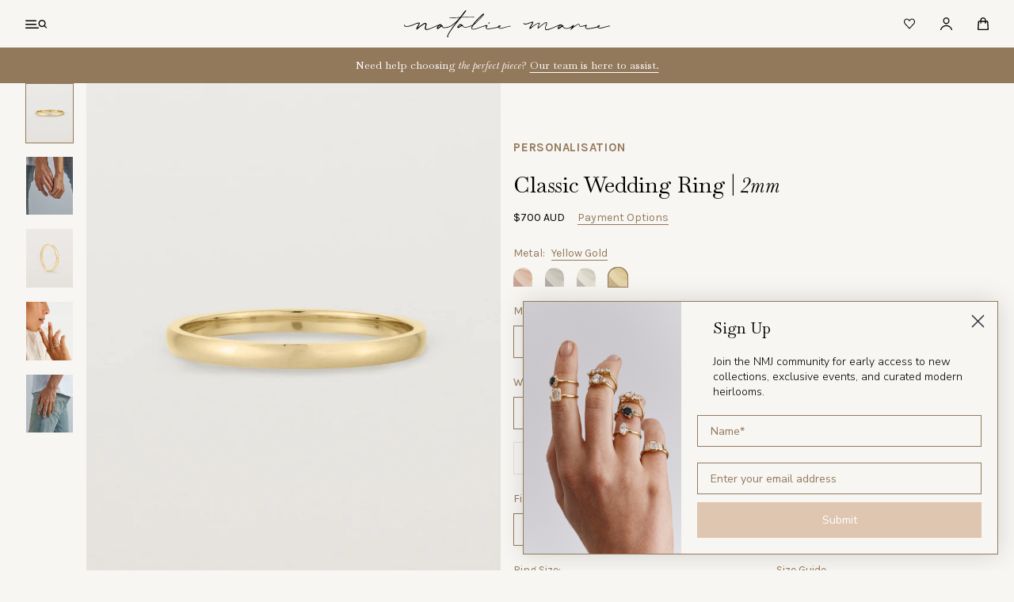

--- FILE ---
content_type: text/html; charset=utf-8
request_url: https://www.nataliemariejewellery.com/products/classic-wedding-ring-2mm-yellow-gold
body_size: 79668
content:
<!doctype html>

<html class="no-js" lang="en">
  <head>
    <meta charset="utf-8"> 
    <meta http-equiv="X-UA-Compatible" content="IE=edge,chrome=1">
    <meta name="viewport" content="width=device-width, initial-scale=1.0, height=device-height, minimum-scale=1.0, maximum-scale=1.0">
    <meta name="theme-color" content="">

    <title>
      Classic Wedding Ring | 2mm | Yellow Gold | Natalie Marie Jewellery
    </title><meta name="description" content="A classic, timeless wedding ring with a half round profile, crafted to a fine width of 2mm. Discover the many ways to personalise your forever piece with carat choice, metal finishes and sentimental touches from hidden stones to engraving."><link rel="canonical" href="https://www.nataliemariejewellery.com/products/classic-wedding-ring-2mm-yellow-gold"><link rel="shortcut icon" href="//www.nataliemariejewellery.com/cdn/shop/files/NMJ_favicon_96x.png?v=1677725619" type="image/png"><meta property="og:type" content="product">
  <meta property="og:title" content="Classic Wedding Ring | 2mm"><meta property="og:image" content="http://www.nataliemariejewellery.com/cdn/shop/files/ClassicWeddingRing-2mm.jpg?v=1749533829">
    <meta property="og:image:secure_url" content="https://www.nataliemariejewellery.com/cdn/shop/files/ClassicWeddingRing-2mm.jpg?v=1749533829">
    <meta property="og:image:width" content="2304">
    <meta property="og:image:height" content="2880"><meta property="product:price:amount" content="700.00">
  <meta property="product:price:currency" content="AUD"><meta property="og:description" content="A classic, timeless wedding ring with a half round profile, crafted to a fine width of 2mm. Discover the many ways to personalise your forever piece with carat choice, metal finishes and sentimental touches from hidden stones to engraving."><meta property="og:url" content="https://www.nataliemariejewellery.com/products/classic-wedding-ring-2mm-yellow-gold">
<meta property="og:site_name" content="Natalie Marie Jewellery"><meta name="twitter:card" content="summary"><meta name="twitter:title" content="Classic Wedding Ring | 2mm">
  <meta name="twitter:description" content="A classic, timeless wedding ring with a half round profile, crafted to a fine width of 2mm. Discover the many ways to personalise your forever piece with carat choice, metal finishes and sentimental touches from hidden stones to engraving.">
  <meta name="twitter:image" content="https://www.nataliemariejewellery.com/cdn/shop/files/ClassicWeddingRing-2mm_600x600_crop_center.jpg?v=1749533829">
    <style>/* Typography (heading) */@font-face {
  font-family: Baskervville;
  font-weight: 400;
  font-style: normal;
  font-display: fallback;
  src: url("//www.nataliemariejewellery.com/cdn/fonts/baskervville/baskervville_n4.6b0d1f33845dccb0601e970c218adacec89de866.woff2") format("woff2"),
       url("//www.nataliemariejewellery.com/cdn/fonts/baskervville/baskervville_n4.2ed594e690e8075ab08aa6b2c3b34b3a5b91366a.woff") format("woff");
}

@font-face {
  font-family: Baskervville;
  font-weight: 400;
  font-style: italic;
  font-display: fallback;
  src: url("//www.nataliemariejewellery.com/cdn/fonts/baskervville/baskervville_i4.ae76f02a65988bf768aede715eb2eef89c5694fe.woff2") format("woff2"),
       url("//www.nataliemariejewellery.com/cdn/fonts/baskervville/baskervville_i4.68b565a7831101403d83a253cd6ff82b4fbc60ef.woff") format("woff");
}

/* Typography (body) */
  @font-face {
  font-family: Karla;
  font-weight: 400;
  font-style: normal;
  font-display: fallback;
  src: url("//www.nataliemariejewellery.com/cdn/fonts/karla/karla_n4.40497e07df527e6a50e58fb17ef1950c72f3e32c.woff2") format("woff2"),
       url("//www.nataliemariejewellery.com/cdn/fonts/karla/karla_n4.e9f6f9de321061073c6bfe03c28976ba8ce6ee18.woff") format("woff");
}

@font-face {
  font-family: Karla;
  font-weight: 400;
  font-style: italic;
  font-display: fallback;
  src: url("//www.nataliemariejewellery.com/cdn/fonts/karla/karla_i4.2086039c16bcc3a78a72a2f7b471e3c4a7f873a6.woff2") format("woff2"),
       url("//www.nataliemariejewellery.com/cdn/fonts/karla/karla_i4.7b9f59841a5960c16fa2a897a0716c8ebb183221.woff") format("woff");
}

@font-face {
  font-family: Karla;
  font-weight: 700;
  font-style: normal;
  font-display: fallback;
  src: url("//www.nataliemariejewellery.com/cdn/fonts/karla/karla_n7.4358a847d4875593d69cfc3f8cc0b44c17b3ed03.woff2") format("woff2"),
       url("//www.nataliemariejewellery.com/cdn/fonts/karla/karla_n7.96e322f6d76ce794f25fa29e55d6997c3fb656b6.woff") format("woff");
}

@font-face {
  font-family: Karla;
  font-weight: 700;
  font-style: italic;
  font-display: fallback;
  src: url("//www.nataliemariejewellery.com/cdn/fonts/karla/karla_i7.fe031cd65d6e02906286add4f6dda06afc2615f0.woff2") format("woff2"),
       url("//www.nataliemariejewellery.com/cdn/fonts/karla/karla_i7.816d4949fa7f7d79314595d7003eda5b44e959e3.woff") format("woff");
}

:root {
    /* Container */
    --container-max-width: 100%;
    --container-xxs-max-width: 27.5rem; /* 440px */
    --container-xs-max-width: 42.5rem; /* 680px */
    --container-sm-max-width: 61.25rem; /* 980px */
    --container-md-max-width: 71.875rem; /* 1150px */
    --container-lg-max-width: 78.75rem; /* 1260px */
    --container-xl-max-width: 85rem; /* 1360px */
    --container-gutter: 1.25rem;

    --section-vertical-spacing: 2.5rem;
    --section-vertical-spacing-tight:2.5rem;

    --section-stack-gap:2.25rem;
    --section-stack-gap-tight:2.25rem;

    /* Form settings */
    --form-gap: 1.25rem; /* Gap between fieldset and submit button */
    --fieldset-gap: 1rem; /* Gap between each form input within a fieldset */
    --form-control-gap: 0.625rem; /* Gap between input and label (ignored for floating label) */
    --checkbox-control-gap: 0.75rem; /* Horizontal gap between checkbox and its associated label */
    --input-padding-block: 0.65rem; /* Vertical padding for input, textarea and native select */
    --input-padding-inline: 0.8rem; /* Horizontal padding for input, textarea and native select */
    --checkbox-size: 0.875rem; /* Size (width and height) for checkbox */

    /* Other sizes */
    --sticky-area-height: calc(var(--announcement-bar-is-sticky, 0) * var(--announcement-bar-height, 0px) + var(--header-is-sticky, 0) * var(--header-is-visible, 1) * var(--header-height, 0px));

    /* RTL support */
    --transform-logical-flip: 1;
    --transform-origin-start: left;
    --transform-origin-end: right;

    /**
     * ---------------------------------------------------------------------
     * TYPOGRAPHY
     * ---------------------------------------------------------------------
     */

    /* Font properties */--heading-font-family : Baskervville, serif;
  		--heading-font-weight : 400;
  		--heading-font-style  : normal;--heading-text-transform: normal;
    --heading-letter-spacing: 0.0em;
    --text-font-family: Karla, sans-serif;
    --text-font-weight: 400;
    --text-font-style: normal;
    --text-letter-spacing: 0.0em;
    --button-font: var(--text-font-style) var(--text-font-weight) var(--text-sm) / 1.65 var(--text-font-family);
    --button-font-size_desk:14;
    --button-font-size_mob:12;
    --button-text-transform: normal;
    --button-letter-spacing: 0.0em;

    /* Font sizes */--text-heading-size-factor: 1;
    --text-h1: max(0.6875rem, clamp(1.375rem, 1.146341463414634rem + 0.975609756097561vw, 2rem) * var(--text-heading-size-factor));
    --text-h2: max(0.6875rem, clamp(1.25rem, 1.0670731707317074rem + 0.7804878048780488vw, 1.75rem) * var(--text-heading-size-factor));
    --text-h3: max(0.6875rem, clamp(1.125rem, 1.0335365853658536rem + 0.3902439024390244vw, 1.375rem) * var(--text-heading-size-factor));
    --text-h4: max(0.6875rem, clamp(1rem, 0.9542682926829268rem + 0.1951219512195122vw, 1.125rem) * var(--text-heading-size-factor));
    --text-h5: calc(0.875rem * var(--text-heading-size-factor));
    --text-h6: calc(0.75rem * var(--text-heading-size-factor));

    --text-xs: 0.6875rem;
    --text-sm: 0.75rem;
    --text-base: 0.8125rem;
    --text-lg: 0.9375rem;
    --text-xl: 1.125rem;

    /* Rounded variables (used for border radius) */
    --rounded-full: 9999px;
    --button-border-radius: 0.0rem;
    --input-border-radius: 0.0rem;

    /* Box shadow */
    --shadow-sm: 0 2px 8px rgb(0 0 0 / 0.05);
    --shadow: 0 5px 15px rgb(0 0 0 / 0.05);
    --shadow-md: 0 5px 30px rgb(0 0 0 / 0.05);
    --shadow-block: px px px rgb(var(--text-primary) / 0.0);

    /**
     * ---------------------------------------------------------------------
     * OTHER
     * ---------------------------------------------------------------------
     */
     --background          : #f8f6f2;
    --background-rgb      : , 246, 242;
    --light-background    : #ffffff;
    --light-background-rgb: 255, 255, 255;
    

    --text-color-light    : #ffffff;
    --link-color          : #93795c;
    --link-color-rgb      : 147, 121, 92;
    

    --checkmark-svg-url: url(//www.nataliemariejewellery.com/cdn/shop/t/256/assets/checkmark.svg?v=114863813699241169211756186428);
    --cursor-zoom-in-svg-url: url(//www.nataliemariejewellery.com/cdn/shop/t/256/assets/cursor-zoom-in.svg?v=167568589483194324031756177473);
  }

  [dir="rtl"]:root {
    /* RTL support */
    --transform-logical-flip: -1;
    --transform-origin-start: right;
    --transform-origin-end: left;
  }

  @media screen and (min-width: 700px) {
    :root {
      /* Typography (font size) */
      --text-xs: 0.75rem;
      --text-sm: 0.8125rem;
      --text-base: 0.875rem;
      --text-lg: 1.0rem;
      --text-xl: 1.25rem;

      /* Spacing settings */
      --container-gutter: 2rem;
    }
  }

  @media screen and (min-width: 1000px) {
    :root {
      /* Spacing settings */
      --container-gutter: 3rem;

      --section-vertical-spacing: 4rem;
      --section-vertical-spacing-tight: 4rem;

      --section-stack-gap:3rem;
      --section-stack-gap-tight:3rem;
    }
  }:root {--base-text-font-size   : 14px;
    --default-text-font-size: 14px;

    /* Overlay used for modal */
    --page-overlay: 0 0 0 / 0.4;

    /* We use the first scheme background as default */
    --page-background: ;

    /* Product colors */
    --on-sale-text: 227 44 43;
    --on-sale-badge-background: 227 44 43;
    --on-sale-badge-text: 255 255 255;
    --sold-out-badge-background: 239 239 239;
    --sold-out-badge-text: 0 0 0 / 0.65;
    --custom-badge-background: 28 28 28;
    --custom-badge-text: 255 255 255;
    --star-color: 28 28 28;
    --button-background: #000000;
    --button-text-color: #ffffff;
    --secondary-button-background    	: #E5DFD6 ;
    --secondary-button-background-rgb	: , , ;
    --secondary-button-text-color    	: #000;

    /* Status colors */
    --success-background: 212 227 203;
    --success-text: 48 122 7;
    --warning-background: 253 241 224;
    --warning-text: 237 138 0;
    --error-background: 243 204 204;
    --error-text: 203 43 43;
    
    --drawer-transition-timing: cubic-bezier(0.645, 0.045, 0.355, 1);

    /* Products */
 --vertical-spacing-four-products-per-row: 100px;
        --vertical-spacing-two-products-per-row : 100px;
    

    --horizontal-spacing-four-products-per-row: 32px;
        --horizontal-spacing-two-products-per-row : 32px;
    
    /*Border Color*/
    --border-color        : #E5DFD6;
    --border-color-rgb    : 229, 223, 214;


    /* Header, Footer, Newsletter & Other colors */
    
    --header-background       : #f8f6f2;
    --header-heading-color    : #000000;
    --header-light-text-color : #93795c;
    --header-border-color     : #d3d1ce;

    --footer-background    : #f8f6f2;
    --footer-text-color    : #000000;
    --footer-heading-color : #000000;
    --footer-border-color  : #d3d1ce;

    --navigation-background      : #f8f6f2;
    --navigation-background-rgb  : 248, 246, 242;
    --navigation-text-color      : #000000;
    --navigation-text-color-light: rgba(0, 0, 0, 0.5);
    --navigation-border-color    : rgba(0, 0, 0, 0.25);

    --newsletter-popup-background     : #000000;
    --newsletter-popup-text-color     : #ffffff;
    --newsletter-popup-text-color-rgb : 255, 255, 255;

    --secondary-elements-background       : #000000;
    --secondary-elements-background-rgb   : 0, 0, 0;
    --secondary-elements-text-color       : #ffffff;
    --secondary-elements-text-color-light : rgba(255, 255, 255, 0.5);
    --secondary-elements-border-color     : rgba(255, 255, 255, 0.25);

    --product-sale-price-color    : #f94c43;
    --product-sale-price-color-rgb: 249, 76, 67;
    --product-star-rating: #1c1c1c;

  }.color-scheme--scheme-1 {
      /* Color settings */--accent: 0 0 0;
      --text-color: 28 28 28;
      --background: 239 239 239 / 1.0;
      --background-without-opacity: 239 239 239;
      --background-gradient: ;--border-color: 207 207 207;/* Button colors */
      --button-background: 0 0 0;
      --button-text-color: 255 255 255;

      /* Circled buttons */
      --circle-button-background: 0 0 0;
      --circle-button-text-color: 255 255 255;
    }.shopify-section:has(.section-spacing.color-scheme--bg-609ecfcfee2f667ac6c12366fc6ece56) + .shopify-section:has(.section-spacing.color-scheme--bg-609ecfcfee2f667ac6c12366fc6ece56:not(.bordered-section)) .section-spacing {
      padding-block-start: 0;
    }.color-scheme--scheme-2 {
      /* Color settings */--accent: 28 28 28;
      --text-color: 28 28 28;
      --background: 255 255 255 / 1.0;
      --background-without-opacity: 255 255 255;
      --background-gradient: ;--border-color: 221 221 221;/* Button colors */
      --button-background: 28 28 28;
      --button-text-color: 255 255 255;

      /* Circled buttons */
      --circle-button-background: 255 255 255;
      --circle-button-text-color: 28 28 28;
    }.shopify-section:has(.section-spacing.color-scheme--bg-54922f2e920ba8346f6dc0fba343d673) + .shopify-section:has(.section-spacing.color-scheme--bg-54922f2e920ba8346f6dc0fba343d673:not(.bordered-section)) .section-spacing {
      padding-block-start: 0;
    }.color-scheme--scheme-3 {
      /* Color settings */--accent: 255 255 255;
      --text-color: 255 255 255;
      --background: 28 28 28 / 1.0;
      --background-without-opacity: 28 28 28;
      --background-gradient: ;--border-color: 62 62 62;/* Button colors */
      --button-background: 255 255 255;
      --button-text-color: 28 28 28;

      /* Circled buttons */
      --circle-button-background: 255 255 255;
      --circle-button-text-color: 28 28 28;
    }.shopify-section:has(.section-spacing.color-scheme--bg-c1f8cb21047e4797e94d0969dc5d1e44) + .shopify-section:has(.section-spacing.color-scheme--bg-c1f8cb21047e4797e94d0969dc5d1e44:not(.bordered-section)) .section-spacing {
      padding-block-start: 0;
    }.color-scheme--scheme-4 {
      /* Color settings */--accent: 255 255 255;
      --text-color: 255 255 255;
      --background: 0 0 0 / 0.0;
      --background-without-opacity: 0 0 0;
      --background-gradient: ;--border-color: 255 255 255;/* Button colors */
      --button-background: 255 255 255;
      --button-text-color: 28 28 28;

      /* Circled buttons */
      --circle-button-background: 255 255 255;
      --circle-button-text-color: 28 28 28;
    }.shopify-section:has(.section-spacing.color-scheme--bg-3671eee015764974ee0aef1536023e0f) + .shopify-section:has(.section-spacing.color-scheme--bg-3671eee015764974ee0aef1536023e0f:not(.bordered-section)) .section-spacing {
      padding-block-start: 0;
    }.color-scheme--scheme-e11c5028-9ec6-4cb6-a99d-f563877a839d {
      /* Color settings */--accent: 0 0 0;
      --text-color: 28 28 28;
      --background: 239 239 239 / 1.0;
      --background-without-opacity: 239 239 239;
      --background-gradient: ;--border-color: 207 207 207;/* Button colors */
      --button-background: 0 0 0;
      --button-text-color: 255 255 255;

      /* Circled buttons */
      --circle-button-background: 0 0 0;
      --circle-button-text-color: 255 255 255;
    }.shopify-section:has(.section-spacing.color-scheme--bg-609ecfcfee2f667ac6c12366fc6ece56) + .shopify-section:has(.section-spacing.color-scheme--bg-609ecfcfee2f667ac6c12366fc6ece56:not(.bordered-section)) .section-spacing {
      padding-block-start: 0;
    }.color-scheme--dialog {
      /* Color settings */--accent: 28 28 28;
      --text-color: 28 28 28;
      --background: 255 255 255 / 1.0;
      --background-without-opacity: 255 255 255;
      --background-gradient: ;--border-color: 221 221 221;/* Button colors */
      --button-background: 28 28 28;
      --button-text-color: 255 255 255;

      /* Circled buttons */
      --circle-button-background: 255 255 255;
      --circle-button-text-color: 28 28 28;
    }
    body.Theme--dark {
      --background				: #C1BFB1;
	  --navigation-background	: #C1BFB1;
      --background-rgb      	: 193, 191, 177;
      --text-color				: #ffffff;
      --text-color-rgb			: 255, 255, 255;
	  --navigation-text-color	: #ffffff;
      --header-background		: #C1BFB1;
      --header-heading-color	: #ffffff;
      --heading-color       	: #ffffff;
	  --link-color       	: #ffffff;
  }
</style>

    <script>window.performance && window.performance.mark && window.performance.mark('shopify.content_for_header.start');</script><meta name="google-site-verification" content="AtgR-xxZxZ5Tiqka8N14jAjmvENCI-2PNE0M00FBsG0">
<meta id="shopify-digital-wallet" name="shopify-digital-wallet" content="/3090645/digital_wallets/dialog">
<meta name="shopify-checkout-api-token" content="db3e3dd40cbeb82d2fc142e39bd217d9">
<meta id="in-context-paypal-metadata" data-shop-id="3090645" data-venmo-supported="false" data-environment="production" data-locale="en_US" data-paypal-v4="true" data-currency="AUD">
<link rel="alternate" type="application/json+oembed" href="https://www.nataliemariejewellery.com/products/classic-wedding-ring-2mm-yellow-gold.oembed">
<script async="async" src="/checkouts/internal/preloads.js?locale=en-AU"></script>
<link rel="preconnect" href="https://shop.app" crossorigin="anonymous">
<script async="async" src="https://shop.app/checkouts/internal/preloads.js?locale=en-AU&shop_id=3090645" crossorigin="anonymous"></script>
<script id="apple-pay-shop-capabilities" type="application/json">{"shopId":3090645,"countryCode":"AU","currencyCode":"AUD","merchantCapabilities":["supports3DS"],"merchantId":"gid:\/\/shopify\/Shop\/3090645","merchantName":"Natalie Marie Jewellery","requiredBillingContactFields":["postalAddress","email","phone"],"requiredShippingContactFields":["postalAddress","email","phone"],"shippingType":"shipping","supportedNetworks":["visa","masterCard","amex","jcb"],"total":{"type":"pending","label":"Natalie Marie Jewellery","amount":"1.00"},"shopifyPaymentsEnabled":true,"supportsSubscriptions":true}</script>
<script id="shopify-features" type="application/json">{"accessToken":"db3e3dd40cbeb82d2fc142e39bd217d9","betas":["rich-media-storefront-analytics"],"domain":"www.nataliemariejewellery.com","predictiveSearch":true,"shopId":3090645,"locale":"en"}</script>
<script>var Shopify = Shopify || {};
Shopify.shop = "nataliemarie.myshopify.com";
Shopify.locale = "en";
Shopify.currency = {"active":"AUD","rate":"1.0"};
Shopify.country = "AU";
Shopify.theme = {"name":"NMJ | RD25 -- main","id":147163054249,"schema_name":"Prestige","schema_version":"10.9.2","theme_store_id":null,"role":"main"};
Shopify.theme.handle = "null";
Shopify.theme.style = {"id":null,"handle":null};
Shopify.cdnHost = "www.nataliemariejewellery.com/cdn";
Shopify.routes = Shopify.routes || {};
Shopify.routes.root = "/";</script>
<script type="module">!function(o){(o.Shopify=o.Shopify||{}).modules=!0}(window);</script>
<script>!function(o){function n(){var o=[];function n(){o.push(Array.prototype.slice.apply(arguments))}return n.q=o,n}var t=o.Shopify=o.Shopify||{};t.loadFeatures=n(),t.autoloadFeatures=n()}(window);</script>
<script>
  window.ShopifyPay = window.ShopifyPay || {};
  window.ShopifyPay.apiHost = "shop.app\/pay";
  window.ShopifyPay.redirectState = null;
</script>
<script id="shop-js-analytics" type="application/json">{"pageType":"product"}</script>
<script defer="defer" async type="module" src="//www.nataliemariejewellery.com/cdn/shopifycloud/shop-js/modules/v2/client.init-shop-cart-sync_BT-GjEfc.en.esm.js"></script>
<script defer="defer" async type="module" src="//www.nataliemariejewellery.com/cdn/shopifycloud/shop-js/modules/v2/chunk.common_D58fp_Oc.esm.js"></script>
<script defer="defer" async type="module" src="//www.nataliemariejewellery.com/cdn/shopifycloud/shop-js/modules/v2/chunk.modal_xMitdFEc.esm.js"></script>
<script type="module">
  await import("//www.nataliemariejewellery.com/cdn/shopifycloud/shop-js/modules/v2/client.init-shop-cart-sync_BT-GjEfc.en.esm.js");
await import("//www.nataliemariejewellery.com/cdn/shopifycloud/shop-js/modules/v2/chunk.common_D58fp_Oc.esm.js");
await import("//www.nataliemariejewellery.com/cdn/shopifycloud/shop-js/modules/v2/chunk.modal_xMitdFEc.esm.js");

  window.Shopify.SignInWithShop?.initShopCartSync?.({"fedCMEnabled":true,"windoidEnabled":true});

</script>
<script>
  window.Shopify = window.Shopify || {};
  if (!window.Shopify.featureAssets) window.Shopify.featureAssets = {};
  window.Shopify.featureAssets['shop-js'] = {"shop-cart-sync":["modules/v2/client.shop-cart-sync_DZOKe7Ll.en.esm.js","modules/v2/chunk.common_D58fp_Oc.esm.js","modules/v2/chunk.modal_xMitdFEc.esm.js"],"init-fed-cm":["modules/v2/client.init-fed-cm_B6oLuCjv.en.esm.js","modules/v2/chunk.common_D58fp_Oc.esm.js","modules/v2/chunk.modal_xMitdFEc.esm.js"],"shop-cash-offers":["modules/v2/client.shop-cash-offers_D2sdYoxE.en.esm.js","modules/v2/chunk.common_D58fp_Oc.esm.js","modules/v2/chunk.modal_xMitdFEc.esm.js"],"shop-login-button":["modules/v2/client.shop-login-button_QeVjl5Y3.en.esm.js","modules/v2/chunk.common_D58fp_Oc.esm.js","modules/v2/chunk.modal_xMitdFEc.esm.js"],"pay-button":["modules/v2/client.pay-button_DXTOsIq6.en.esm.js","modules/v2/chunk.common_D58fp_Oc.esm.js","modules/v2/chunk.modal_xMitdFEc.esm.js"],"shop-button":["modules/v2/client.shop-button_DQZHx9pm.en.esm.js","modules/v2/chunk.common_D58fp_Oc.esm.js","modules/v2/chunk.modal_xMitdFEc.esm.js"],"avatar":["modules/v2/client.avatar_BTnouDA3.en.esm.js"],"init-windoid":["modules/v2/client.init-windoid_CR1B-cfM.en.esm.js","modules/v2/chunk.common_D58fp_Oc.esm.js","modules/v2/chunk.modal_xMitdFEc.esm.js"],"init-shop-for-new-customer-accounts":["modules/v2/client.init-shop-for-new-customer-accounts_C_vY_xzh.en.esm.js","modules/v2/client.shop-login-button_QeVjl5Y3.en.esm.js","modules/v2/chunk.common_D58fp_Oc.esm.js","modules/v2/chunk.modal_xMitdFEc.esm.js"],"init-shop-email-lookup-coordinator":["modules/v2/client.init-shop-email-lookup-coordinator_BI7n9ZSv.en.esm.js","modules/v2/chunk.common_D58fp_Oc.esm.js","modules/v2/chunk.modal_xMitdFEc.esm.js"],"init-shop-cart-sync":["modules/v2/client.init-shop-cart-sync_BT-GjEfc.en.esm.js","modules/v2/chunk.common_D58fp_Oc.esm.js","modules/v2/chunk.modal_xMitdFEc.esm.js"],"shop-toast-manager":["modules/v2/client.shop-toast-manager_DiYdP3xc.en.esm.js","modules/v2/chunk.common_D58fp_Oc.esm.js","modules/v2/chunk.modal_xMitdFEc.esm.js"],"init-customer-accounts":["modules/v2/client.init-customer-accounts_D9ZNqS-Q.en.esm.js","modules/v2/client.shop-login-button_QeVjl5Y3.en.esm.js","modules/v2/chunk.common_D58fp_Oc.esm.js","modules/v2/chunk.modal_xMitdFEc.esm.js"],"init-customer-accounts-sign-up":["modules/v2/client.init-customer-accounts-sign-up_iGw4briv.en.esm.js","modules/v2/client.shop-login-button_QeVjl5Y3.en.esm.js","modules/v2/chunk.common_D58fp_Oc.esm.js","modules/v2/chunk.modal_xMitdFEc.esm.js"],"shop-follow-button":["modules/v2/client.shop-follow-button_CqMgW2wH.en.esm.js","modules/v2/chunk.common_D58fp_Oc.esm.js","modules/v2/chunk.modal_xMitdFEc.esm.js"],"checkout-modal":["modules/v2/client.checkout-modal_xHeaAweL.en.esm.js","modules/v2/chunk.common_D58fp_Oc.esm.js","modules/v2/chunk.modal_xMitdFEc.esm.js"],"shop-login":["modules/v2/client.shop-login_D91U-Q7h.en.esm.js","modules/v2/chunk.common_D58fp_Oc.esm.js","modules/v2/chunk.modal_xMitdFEc.esm.js"],"lead-capture":["modules/v2/client.lead-capture_BJmE1dJe.en.esm.js","modules/v2/chunk.common_D58fp_Oc.esm.js","modules/v2/chunk.modal_xMitdFEc.esm.js"],"payment-terms":["modules/v2/client.payment-terms_Ci9AEqFq.en.esm.js","modules/v2/chunk.common_D58fp_Oc.esm.js","modules/v2/chunk.modal_xMitdFEc.esm.js"]};
</script>
<script>(function() {
  var isLoaded = false;
  function asyncLoad() {
    if (isLoaded) return;
    isLoaded = true;
    var urls = ["https:\/\/dropahint.love\/js\/script.js?shop=nataliemarie.myshopify.com","https:\/\/scripttags.jst.ai\/shopify_justuno_3090645_b5864bf0-e5b6-11ee-8f51-e1ef0d5ff12a.js?shop=nataliemarie.myshopify.com","https:\/\/cdn.nfcube.com\/instafeed-1015d63b80ed832f60f5fd338af54a81.js?shop=nataliemarie.myshopify.com"];
    for (var i = 0; i < urls.length; i++) {
      var s = document.createElement('script');
      s.type = 'text/javascript';
      s.async = true;
      s.src = urls[i];
      var x = document.getElementsByTagName('script')[0];
      x.parentNode.insertBefore(s, x);
    }
  };
  if(window.attachEvent) {
    window.attachEvent('onload', asyncLoad);
  } else {
    window.addEventListener('load', asyncLoad, false);
  }
})();</script>
<script id="__st">var __st={"a":3090645,"offset":39600,"reqid":"a454f1ea-842e-444e-85b9-1a823416a682-1769439243","pageurl":"www.nataliemariejewellery.com\/products\/classic-wedding-ring-2mm-yellow-gold","u":"a595675b3ca6","p":"product","rtyp":"product","rid":7728875798697};</script>
<script>window.ShopifyPaypalV4VisibilityTracking = true;</script>
<script id="captcha-bootstrap">!function(){'use strict';const t='contact',e='account',n='new_comment',o=[[t,t],['blogs',n],['comments',n],[t,'customer']],c=[[e,'customer_login'],[e,'guest_login'],[e,'recover_customer_password'],[e,'create_customer']],r=t=>t.map((([t,e])=>`form[action*='/${t}']:not([data-nocaptcha='true']) input[name='form_type'][value='${e}']`)).join(','),a=t=>()=>t?[...document.querySelectorAll(t)].map((t=>t.form)):[];function s(){const t=[...o],e=r(t);return a(e)}const i='password',u='form_key',d=['recaptcha-v3-token','g-recaptcha-response','h-captcha-response',i],f=()=>{try{return window.sessionStorage}catch{return}},m='__shopify_v',_=t=>t.elements[u];function p(t,e,n=!1){try{const o=window.sessionStorage,c=JSON.parse(o.getItem(e)),{data:r}=function(t){const{data:e,action:n}=t;return t[m]||n?{data:e,action:n}:{data:t,action:n}}(c);for(const[e,n]of Object.entries(r))t.elements[e]&&(t.elements[e].value=n);n&&o.removeItem(e)}catch(o){console.error('form repopulation failed',{error:o})}}const l='form_type',E='cptcha';function T(t){t.dataset[E]=!0}const w=window,h=w.document,L='Shopify',v='ce_forms',y='captcha';let A=!1;((t,e)=>{const n=(g='f06e6c50-85a8-45c8-87d0-21a2b65856fe',I='https://cdn.shopify.com/shopifycloud/storefront-forms-hcaptcha/ce_storefront_forms_captcha_hcaptcha.v1.5.2.iife.js',D={infoText:'Protected by hCaptcha',privacyText:'Privacy',termsText:'Terms'},(t,e,n)=>{const o=w[L][v],c=o.bindForm;if(c)return c(t,g,e,D).then(n);var r;o.q.push([[t,g,e,D],n]),r=I,A||(h.body.append(Object.assign(h.createElement('script'),{id:'captcha-provider',async:!0,src:r})),A=!0)});var g,I,D;w[L]=w[L]||{},w[L][v]=w[L][v]||{},w[L][v].q=[],w[L][y]=w[L][y]||{},w[L][y].protect=function(t,e){n(t,void 0,e),T(t)},Object.freeze(w[L][y]),function(t,e,n,w,h,L){const[v,y,A,g]=function(t,e,n){const i=e?o:[],u=t?c:[],d=[...i,...u],f=r(d),m=r(i),_=r(d.filter((([t,e])=>n.includes(e))));return[a(f),a(m),a(_),s()]}(w,h,L),I=t=>{const e=t.target;return e instanceof HTMLFormElement?e:e&&e.form},D=t=>v().includes(t);t.addEventListener('submit',(t=>{const e=I(t);if(!e)return;const n=D(e)&&!e.dataset.hcaptchaBound&&!e.dataset.recaptchaBound,o=_(e),c=g().includes(e)&&(!o||!o.value);(n||c)&&t.preventDefault(),c&&!n&&(function(t){try{if(!f())return;!function(t){const e=f();if(!e)return;const n=_(t);if(!n)return;const o=n.value;o&&e.removeItem(o)}(t);const e=Array.from(Array(32),(()=>Math.random().toString(36)[2])).join('');!function(t,e){_(t)||t.append(Object.assign(document.createElement('input'),{type:'hidden',name:u})),t.elements[u].value=e}(t,e),function(t,e){const n=f();if(!n)return;const o=[...t.querySelectorAll(`input[type='${i}']`)].map((({name:t})=>t)),c=[...d,...o],r={};for(const[a,s]of new FormData(t).entries())c.includes(a)||(r[a]=s);n.setItem(e,JSON.stringify({[m]:1,action:t.action,data:r}))}(t,e)}catch(e){console.error('failed to persist form',e)}}(e),e.submit())}));const S=(t,e)=>{t&&!t.dataset[E]&&(n(t,e.some((e=>e===t))),T(t))};for(const o of['focusin','change'])t.addEventListener(o,(t=>{const e=I(t);D(e)&&S(e,y())}));const B=e.get('form_key'),M=e.get(l),P=B&&M;t.addEventListener('DOMContentLoaded',(()=>{const t=y();if(P)for(const e of t)e.elements[l].value===M&&p(e,B);[...new Set([...A(),...v().filter((t=>'true'===t.dataset.shopifyCaptcha))])].forEach((e=>S(e,t)))}))}(h,new URLSearchParams(w.location.search),n,t,e,['guest_login'])})(!0,!0)}();</script>
<script integrity="sha256-4kQ18oKyAcykRKYeNunJcIwy7WH5gtpwJnB7kiuLZ1E=" data-source-attribution="shopify.loadfeatures" defer="defer" src="//www.nataliemariejewellery.com/cdn/shopifycloud/storefront/assets/storefront/load_feature-a0a9edcb.js" crossorigin="anonymous"></script>
<script crossorigin="anonymous" defer="defer" src="//www.nataliemariejewellery.com/cdn/shopifycloud/storefront/assets/shopify_pay/storefront-65b4c6d7.js?v=20250812"></script>
<script data-source-attribution="shopify.dynamic_checkout.dynamic.init">var Shopify=Shopify||{};Shopify.PaymentButton=Shopify.PaymentButton||{isStorefrontPortableWallets:!0,init:function(){window.Shopify.PaymentButton.init=function(){};var t=document.createElement("script");t.src="https://www.nataliemariejewellery.com/cdn/shopifycloud/portable-wallets/latest/portable-wallets.en.js",t.type="module",document.head.appendChild(t)}};
</script>
<script data-source-attribution="shopify.dynamic_checkout.buyer_consent">
  function portableWalletsHideBuyerConsent(e){var t=document.getElementById("shopify-buyer-consent"),n=document.getElementById("shopify-subscription-policy-button");t&&n&&(t.classList.add("hidden"),t.setAttribute("aria-hidden","true"),n.removeEventListener("click",e))}function portableWalletsShowBuyerConsent(e){var t=document.getElementById("shopify-buyer-consent"),n=document.getElementById("shopify-subscription-policy-button");t&&n&&(t.classList.remove("hidden"),t.removeAttribute("aria-hidden"),n.addEventListener("click",e))}window.Shopify?.PaymentButton&&(window.Shopify.PaymentButton.hideBuyerConsent=portableWalletsHideBuyerConsent,window.Shopify.PaymentButton.showBuyerConsent=portableWalletsShowBuyerConsent);
</script>
<script data-source-attribution="shopify.dynamic_checkout.cart.bootstrap">document.addEventListener("DOMContentLoaded",(function(){function t(){return document.querySelector("shopify-accelerated-checkout-cart, shopify-accelerated-checkout")}if(t())Shopify.PaymentButton.init();else{new MutationObserver((function(e,n){t()&&(Shopify.PaymentButton.init(),n.disconnect())})).observe(document.body,{childList:!0,subtree:!0})}}));
</script>
<link id="shopify-accelerated-checkout-styles" rel="stylesheet" media="screen" href="https://www.nataliemariejewellery.com/cdn/shopifycloud/portable-wallets/latest/accelerated-checkout-backwards-compat.css" crossorigin="anonymous">
<style id="shopify-accelerated-checkout-cart">
        #shopify-buyer-consent {
  margin-top: 1em;
  display: inline-block;
  width: 100%;
}

#shopify-buyer-consent.hidden {
  display: none;
}

#shopify-subscription-policy-button {
  background: none;
  border: none;
  padding: 0;
  text-decoration: underline;
  font-size: inherit;
  cursor: pointer;
}

#shopify-subscription-policy-button::before {
  box-shadow: none;
}

      </style>

<script>window.performance && window.performance.mark && window.performance.mark('shopify.content_for_header.end');</script>
<style>
			@font-face {
  font-family: 'BaskervilleDisplayPT';
  src: url('https://cdn.shopify.com/s/files/1/0309/0645/files/Baskerville_Italic.otf') format('truetype');
  font-weight: normal;
  font-style: normal;
}
		</style><link rel="stylesheet" href="//www.nataliemariejewellery.com/cdn/shop/t/256/assets/theme.css?v=128854562841051057211758457443">
	<link rel="stylesheet" href="//www.nataliemariejewellery.com/cdn/shop/t/256/assets/theme-grid.css?v=37644096607377841901756177474">
	<link href="//www.nataliemariejewellery.com/cdn/shop/t/256/assets/section-content-slider.css?v=104535427100792641511756177473" rel="stylesheet" type="text/css" media="all" />
	<link href="//www.nataliemariejewellery.com/cdn/shop/t/256/assets/component-content-carousel.css?v=126267432166611959911756177473" rel="stylesheet" type="text/css" media="all" />

    <script>// This allows to expose several variables to the global scope, to be used in scripts
      window.theme = {
        pageType: "product",
        moneyFormat: "\u003cspan class=money\u003e${{amount}}\u003c\/span\u003e",
        moneyWithCurrencyFormat: "\u003cspan class=money\u003e${{amount}} AUD\u003c\/span\u003e",
        currencyCodeEnabled: true,
        productImageSize: "natural",
        searchMode: "product",
        showPageTransition: false,
        showElementStaggering: false,
        showImageZooming: false
      };

      window.routes = {
        rootUrl: "\/",
        rootUrlWithoutSlash: '',
        cartUrl: "\/cart",
        cartAddUrl: "\/cart\/add",
        cartChangeUrl: "\/cart\/change",
        cartUpdateUrl: "\/cart\/update",
        searchUrl: "\/search",
        productRecommendationsUrl: "\/recommendations\/products"
      };

      window.languages = {
        cartAddNote: "Add Order Note",
        cartEditNote: "Edit Order Note",
        productImageLoadingError: "This image could not be loaded. Please try to reload the page.",
        productFormAddToCart: "Add to Cart",
        productFormUnavailable: "Unavailable",
        bespokeFormThankYou: "Thank you for submitting bespoke inquiry",
        productFormSoldOut: "Sold Out",
        shippingEstimatorOneResult: "1 option available:",
        shippingEstimatorMoreResults: "{{count}} options available:",
        shippingEstimatorNoResults: "No shipping could be found"
      };

      window.lazySizesConfig = {
        loadHidden: false,
        hFac: 0.5,
        expFactor: 2,
        ricTimeout: 150,
        lazyClass: 'Image--lazyLoad',
        loadingClass: 'Image--lazyLoading',
        loadedClass: 'Image--lazyLoaded'
      };

      document.documentElement.className = document.documentElement.className.replace('no-js', 'js');
      document.documentElement.style.setProperty('--window-height', window.innerHeight + 'px');

      // We do a quick detection of some features (we could use Modernizr but for so little...)
      (function() {
        document.documentElement.className += ((window.CSS && window.CSS.supports('(position: sticky) or (position: -webkit-sticky)')) ? ' supports-sticky' : ' no-supports-sticky');
        document.documentElement.className += (window.matchMedia('(-moz-touch-enabled: 1), (hover: none)')).matches ? ' no-supports-hover' : ' supports-hover';
      }());

      
    </script>

    
    <link href="//www.nataliemariejewellery.com/cdn/shop/t/256/assets/global.css?v=680014253116139551768887161" rel="stylesheet" type="text/css" media="all" />


    

    
      <link href="//www.nataliemariejewellery.com/cdn/shop/t/256/assets/product-detail-page.css?v=30332356288031911231757914266" rel="stylesheet" type="text/css" media="all" />
      <script src="//www.nataliemariejewellery.com/cdn/shop/t/256/assets/product-detail-page.js?v=56468584501289462311756177473" defer="defer"></script>
    

    <script src="//www.nataliemariejewellery.com/cdn/shop/t/256/assets/global.js?v=78086666707941250521756177473" defer="defer"></script>
    <script src="//www.nataliemariejewellery.com/cdn/shop/t/256/assets/global.vendors.js?v=117317614797080757781756177473" defer="defer"></script>
    

    <script src="//www.nataliemariejewellery.com/cdn/shop/t/256/assets/lazysizes.min.js?v=174358363404432586981756177473" async></script><script src="//www.nataliemariejewellery.com/cdn/shop/t/256/assets/libs.min.js?v=26178543184394469741756177473" defer></script>
	<script src="//www.nataliemariejewellery.com/cdn/shop/t/256/assets/gsap.min.js?v=116977639324855224691756177473" defer></script>
    <script src="//www.nataliemariejewellery.com/cdn/shop/t/256/assets/ScrollTrigger.min.js?v=52573688518697211901756177473" defer></script>
    <script src="//www.nataliemariejewellery.com/cdn/shop/t/256/assets/theme.js?v=134945664272004729991765168386" defer></script><script src="//www.nataliemariejewellery.com/cdn/shop/t/256/assets/swym.js?v=43012771182346579011756177473" defer></script><script src="//www.nataliemariejewellery.com/cdn/shop/t/256/assets/custom.js?v=183944157590872491501756177473" defer></script>

    <script>
      (function () {
        window.onpageshow = function() {
          if (window.theme.showPageTransition) {
            var pageTransition = document.querySelector('.PageTransition');

            if (pageTransition) {
              pageTransition.style.visibility = 'visible';
              pageTransition.style.opacity = '0';
            }
          }

          // When the page is loaded from the cache, we have to reload the cart content
          document.documentElement.dispatchEvent(new CustomEvent('cart:refresh', {
            bubbles: true
          }));
        };
      })();
    </script>

    <script type="application/ld+json">{"@context":"http:\/\/schema.org\/","@id":"\/products\/classic-wedding-ring-2mm-yellow-gold#product","@type":"ProductGroup","brand":{"@type":"Brand","name":"Natalie Marie Jewellery"},"category":"Ring","description":"A classic, timeless wedding ring with a half round profile, crafted to a fine width of 2mm. Discover the many ways to personalise your forever piece with carat choice, metal finishes and sentimental touches from hidden stones to engraving.","hasVariant":[{"@id":"\/products\/classic-wedding-ring-2mm-yellow-gold?variant=43010354741417#variant","@type":"Product","image":"https:\/\/www.nataliemariejewellery.com\/cdn\/shop\/files\/ClassicWeddingRing-2mm.jpg?v=1749533829\u0026width=1920","name":"Classic Wedding Ring | 2mm - 9ct \/ Polished \/ Custom","offers":{"@id":"\/products\/classic-wedding-ring-2mm-yellow-gold?variant=43010354741417#offer","@type":"Offer","availability":"http:\/\/schema.org\/InStock","price":"700.00","priceCurrency":"AUD","url":"https:\/\/www.nataliemariejewellery.com\/products\/classic-wedding-ring-2mm-yellow-gold?variant=43010354741417"},"sku":"CER-CW2-09Y-NA-RI-"},{"@id":"\/products\/classic-wedding-ring-2mm-yellow-gold?variant=43012182540457#variant","@type":"Product","image":"https:\/\/www.nataliemariejewellery.com\/cdn\/shop\/files\/ClassicWeddingRing-2mm.jpg?v=1749533829\u0026width=1920","name":"Classic Wedding Ring | 2mm - 9ct \/ Matte \/ Custom","offers":{"@id":"\/products\/classic-wedding-ring-2mm-yellow-gold?variant=43012182540457#offer","@type":"Offer","availability":"http:\/\/schema.org\/InStock","price":"700.00","priceCurrency":"AUD","url":"https:\/\/www.nataliemariejewellery.com\/products\/classic-wedding-ring-2mm-yellow-gold?variant=43012182540457"},"sku":"CER-CW2-09Y-NA-RI-"},{"@id":"\/products\/classic-wedding-ring-2mm-yellow-gold?variant=43012182573225#variant","@type":"Product","image":"https:\/\/www.nataliemariejewellery.com\/cdn\/shop\/files\/ClassicWeddingRing-2mm.jpg?v=1749533829\u0026width=1920","name":"Classic Wedding Ring | 2mm - 9ct \/ Wire Brushed \/ Custom","offers":{"@id":"\/products\/classic-wedding-ring-2mm-yellow-gold?variant=43012182573225#offer","@type":"Offer","availability":"http:\/\/schema.org\/InStock","price":"700.00","priceCurrency":"AUD","url":"https:\/\/www.nataliemariejewellery.com\/products\/classic-wedding-ring-2mm-yellow-gold?variant=43012182573225"},"sku":"CER-CW2-09Y-NA-RI-"},{"@id":"\/products\/classic-wedding-ring-2mm-yellow-gold?variant=43012182605993#variant","@type":"Product","image":"https:\/\/www.nataliemariejewellery.com\/cdn\/shop\/files\/ClassicWeddingRing-2mm.jpg?v=1749533829\u0026width=1920","name":"Classic Wedding Ring | 2mm - 14ct \/ Polished \/ Custom","offers":{"@id":"\/products\/classic-wedding-ring-2mm-yellow-gold?variant=43012182605993#offer","@type":"Offer","availability":"http:\/\/schema.org\/InStock","price":"1100.00","priceCurrency":"AUD","url":"https:\/\/www.nataliemariejewellery.com\/products\/classic-wedding-ring-2mm-yellow-gold?variant=43012182605993"},"sku":"CER-CW2-14Y-NA-RI-"},{"@id":"\/products\/classic-wedding-ring-2mm-yellow-gold?variant=43012182638761#variant","@type":"Product","image":"https:\/\/www.nataliemariejewellery.com\/cdn\/shop\/files\/ClassicWeddingRing-2mm.jpg?v=1749533829\u0026width=1920","name":"Classic Wedding Ring | 2mm - 14ct \/ Matte \/ Custom","offers":{"@id":"\/products\/classic-wedding-ring-2mm-yellow-gold?variant=43012182638761#offer","@type":"Offer","availability":"http:\/\/schema.org\/InStock","price":"1100.00","priceCurrency":"AUD","url":"https:\/\/www.nataliemariejewellery.com\/products\/classic-wedding-ring-2mm-yellow-gold?variant=43012182638761"},"sku":"CER-CW2-14Y-NA-RI-"},{"@id":"\/products\/classic-wedding-ring-2mm-yellow-gold?variant=43012182671529#variant","@type":"Product","image":"https:\/\/www.nataliemariejewellery.com\/cdn\/shop\/files\/ClassicWeddingRing-2mm.jpg?v=1749533829\u0026width=1920","name":"Classic Wedding Ring | 2mm - 14ct \/ Wire Brushed \/ Custom","offers":{"@id":"\/products\/classic-wedding-ring-2mm-yellow-gold?variant=43012182671529#offer","@type":"Offer","availability":"http:\/\/schema.org\/InStock","price":"1100.00","priceCurrency":"AUD","url":"https:\/\/www.nataliemariejewellery.com\/products\/classic-wedding-ring-2mm-yellow-gold?variant=43012182671529"},"sku":"CER-CW2-14Y-NA-RI-"},{"@id":"\/products\/classic-wedding-ring-2mm-yellow-gold?variant=43012182704297#variant","@type":"Product","image":"https:\/\/www.nataliemariejewellery.com\/cdn\/shop\/files\/ClassicWeddingRing-2mm.jpg?v=1749533829\u0026width=1920","name":"Classic Wedding Ring | 2mm - 18ct \/ Polished \/ Custom","offers":{"@id":"\/products\/classic-wedding-ring-2mm-yellow-gold?variant=43012182704297#offer","@type":"Offer","availability":"http:\/\/schema.org\/InStock","price":"1500.00","priceCurrency":"AUD","url":"https:\/\/www.nataliemariejewellery.com\/products\/classic-wedding-ring-2mm-yellow-gold?variant=43012182704297"},"sku":"CER-CW2-18Y-NA-RI-"},{"@id":"\/products\/classic-wedding-ring-2mm-yellow-gold?variant=43012182737065#variant","@type":"Product","image":"https:\/\/www.nataliemariejewellery.com\/cdn\/shop\/files\/ClassicWeddingRing-2mm.jpg?v=1749533829\u0026width=1920","name":"Classic Wedding Ring | 2mm - 18ct \/ Matte \/ Custom","offers":{"@id":"\/products\/classic-wedding-ring-2mm-yellow-gold?variant=43012182737065#offer","@type":"Offer","availability":"http:\/\/schema.org\/InStock","price":"1500.00","priceCurrency":"AUD","url":"https:\/\/www.nataliemariejewellery.com\/products\/classic-wedding-ring-2mm-yellow-gold?variant=43012182737065"},"sku":"CER-CW2-18Y-NA-RI-"},{"@id":"\/products\/classic-wedding-ring-2mm-yellow-gold?variant=43012182769833#variant","@type":"Product","image":"https:\/\/www.nataliemariejewellery.com\/cdn\/shop\/files\/ClassicWeddingRing-2mm.jpg?v=1749533829\u0026width=1920","name":"Classic Wedding Ring | 2mm - 18ct \/ Wire Brushed \/ Custom","offers":{"@id":"\/products\/classic-wedding-ring-2mm-yellow-gold?variant=43012182769833#offer","@type":"Offer","availability":"http:\/\/schema.org\/InStock","price":"1500.00","priceCurrency":"AUD","url":"https:\/\/www.nataliemariejewellery.com\/products\/classic-wedding-ring-2mm-yellow-gold?variant=43012182769833"},"sku":"CER-CW2-18Y-NA-RI-"}],"name":"Classic Wedding Ring | 2mm","productGroupID":"7728875798697","url":"https:\/\/www.nataliemariejewellery.com\/products\/classic-wedding-ring-2mm-yellow-gold"}</script><script type="application/ld+json">
  {
    "@context": "https://schema.org",
    "@type": "BreadcrumbList",
    "itemListElement": [{
        "@type": "ListItem",
        "position": 1,
        "name": "Translation missing: en.general.home",
        "item": "https://www.nataliemariejewellery.com"
      },{
            "@type": "ListItem",
            "position": 2,
            "name": "Classic Wedding Ring | 2mm",
            "item": "https://www.nataliemariejewellery.com/products/classic-wedding-ring-2mm-yellow-gold"
          }]
  }
</script>
<!-- BEGIN app block: shopify://apps/klaviyo-email-marketing-sms/blocks/klaviyo-onsite-embed/2632fe16-c075-4321-a88b-50b567f42507 -->












  <script async src="https://static.klaviyo.com/onsite/js/MrUTr6/klaviyo.js?company_id=MrUTr6"></script>
  <script>!function(){if(!window.klaviyo){window._klOnsite=window._klOnsite||[];try{window.klaviyo=new Proxy({},{get:function(n,i){return"push"===i?function(){var n;(n=window._klOnsite).push.apply(n,arguments)}:function(){for(var n=arguments.length,o=new Array(n),w=0;w<n;w++)o[w]=arguments[w];var t="function"==typeof o[o.length-1]?o.pop():void 0,e=new Promise((function(n){window._klOnsite.push([i].concat(o,[function(i){t&&t(i),n(i)}]))}));return e}}})}catch(n){window.klaviyo=window.klaviyo||[],window.klaviyo.push=function(){var n;(n=window._klOnsite).push.apply(n,arguments)}}}}();</script>

  
    <script id="viewed_product">
      if (item == null) {
        var _learnq = _learnq || [];

        var MetafieldReviews = null
        var MetafieldYotpoRating = null
        var MetafieldYotpoCount = null
        var MetafieldLooxRating = null
        var MetafieldLooxCount = null
        var okendoProduct = null
        var okendoProductReviewCount = null
        var okendoProductReviewAverageValue = null
        try {
          // The following fields are used for Customer Hub recently viewed in order to add reviews.
          // This information is not part of __kla_viewed. Instead, it is part of __kla_viewed_reviewed_items
          MetafieldReviews = {};
          MetafieldYotpoRating = null
          MetafieldYotpoCount = null
          MetafieldLooxRating = null
          MetafieldLooxCount = null

          okendoProduct = null
          // If the okendo metafield is not legacy, it will error, which then requires the new json formatted data
          if (okendoProduct && 'error' in okendoProduct) {
            okendoProduct = null
          }
          okendoProductReviewCount = okendoProduct ? okendoProduct.reviewCount : null
          okendoProductReviewAverageValue = okendoProduct ? okendoProduct.reviewAverageValue : null
        } catch (error) {
          console.error('Error in Klaviyo onsite reviews tracking:', error);
        }

        var item = {
          Name: "Classic Wedding Ring | 2mm",
          ProductID: 7728875798697,
          Categories: ["All ex. OOAK, Sets, New \u0026 Charity","All Personalised Jewellery","All Products","Birthstone Collection","Birthstone Rings","Ceremonial Collection","Ceremonial Collection","Complimentary Birthstone","Engagement \u0026 Ceremonial Rings","Engravable Collection","Gender Neutral Ceremonial","Plain Wedding Rings","Rings","Shop All","Shop All Fine Jewellery","TL - Rings","Wedding Rings"],
          ImageURL: "https://www.nataliemariejewellery.com/cdn/shop/files/ClassicWeddingRing-2mm_grande.jpg?v=1749533829",
          URL: "https://www.nataliemariejewellery.com/products/classic-wedding-ring-2mm-yellow-gold",
          Brand: "Natalie Marie Jewellery",
          Price: "$700.00",
          Value: "700.00",
          CompareAtPrice: "$0.00"
        };
        _learnq.push(['track', 'Viewed Product', item]);
        _learnq.push(['trackViewedItem', {
          Title: item.Name,
          ItemId: item.ProductID,
          Categories: item.Categories,
          ImageUrl: item.ImageURL,
          Url: item.URL,
          Metadata: {
            Brand: item.Brand,
            Price: item.Price,
            Value: item.Value,
            CompareAtPrice: item.CompareAtPrice
          },
          metafields:{
            reviews: MetafieldReviews,
            yotpo:{
              rating: MetafieldYotpoRating,
              count: MetafieldYotpoCount,
            },
            loox:{
              rating: MetafieldLooxRating,
              count: MetafieldLooxCount,
            },
            okendo: {
              rating: okendoProductReviewAverageValue,
              count: okendoProductReviewCount,
            }
          }
        }]);
      }
    </script>
  




  <script>
    window.klaviyoReviewsProductDesignMode = false
  </script>







<!-- END app block --><script src="https://cdn.shopify.com/extensions/019bec07-88cf-781e-9102-f5f8ea30a972/wishlist-shopify-app-638/assets/wishlistcollections.js" type="text/javascript" defer="defer"></script>
<link href="https://cdn.shopify.com/extensions/019bec07-88cf-781e-9102-f5f8ea30a972/wishlist-shopify-app-638/assets/wishlistcollections.css" rel="stylesheet" type="text/css" media="all">
<link href="https://monorail-edge.shopifysvc.com" rel="dns-prefetch">
<script>(function(){if ("sendBeacon" in navigator && "performance" in window) {try {var session_token_from_headers = performance.getEntriesByType('navigation')[0].serverTiming.find(x => x.name == '_s').description;} catch {var session_token_from_headers = undefined;}var session_cookie_matches = document.cookie.match(/_shopify_s=([^;]*)/);var session_token_from_cookie = session_cookie_matches && session_cookie_matches.length === 2 ? session_cookie_matches[1] : "";var session_token = session_token_from_headers || session_token_from_cookie || "";function handle_abandonment_event(e) {var entries = performance.getEntries().filter(function(entry) {return /monorail-edge.shopifysvc.com/.test(entry.name);});if (!window.abandonment_tracked && entries.length === 0) {window.abandonment_tracked = true;var currentMs = Date.now();var navigation_start = performance.timing.navigationStart;var payload = {shop_id: 3090645,url: window.location.href,navigation_start,duration: currentMs - navigation_start,session_token,page_type: "product"};window.navigator.sendBeacon("https://monorail-edge.shopifysvc.com/v1/produce", JSON.stringify({schema_id: "online_store_buyer_site_abandonment/1.1",payload: payload,metadata: {event_created_at_ms: currentMs,event_sent_at_ms: currentMs}}));}}window.addEventListener('pagehide', handle_abandonment_event);}}());</script>
<script id="web-pixels-manager-setup">(function e(e,d,r,n,o){if(void 0===o&&(o={}),!Boolean(null===(a=null===(i=window.Shopify)||void 0===i?void 0:i.analytics)||void 0===a?void 0:a.replayQueue)){var i,a;window.Shopify=window.Shopify||{};var t=window.Shopify;t.analytics=t.analytics||{};var s=t.analytics;s.replayQueue=[],s.publish=function(e,d,r){return s.replayQueue.push([e,d,r]),!0};try{self.performance.mark("wpm:start")}catch(e){}var l=function(){var e={modern:/Edge?\/(1{2}[4-9]|1[2-9]\d|[2-9]\d{2}|\d{4,})\.\d+(\.\d+|)|Firefox\/(1{2}[4-9]|1[2-9]\d|[2-9]\d{2}|\d{4,})\.\d+(\.\d+|)|Chrom(ium|e)\/(9{2}|\d{3,})\.\d+(\.\d+|)|(Maci|X1{2}).+ Version\/(15\.\d+|(1[6-9]|[2-9]\d|\d{3,})\.\d+)([,.]\d+|)( \(\w+\)|)( Mobile\/\w+|) Safari\/|Chrome.+OPR\/(9{2}|\d{3,})\.\d+\.\d+|(CPU[ +]OS|iPhone[ +]OS|CPU[ +]iPhone|CPU IPhone OS|CPU iPad OS)[ +]+(15[._]\d+|(1[6-9]|[2-9]\d|\d{3,})[._]\d+)([._]\d+|)|Android:?[ /-](13[3-9]|1[4-9]\d|[2-9]\d{2}|\d{4,})(\.\d+|)(\.\d+|)|Android.+Firefox\/(13[5-9]|1[4-9]\d|[2-9]\d{2}|\d{4,})\.\d+(\.\d+|)|Android.+Chrom(ium|e)\/(13[3-9]|1[4-9]\d|[2-9]\d{2}|\d{4,})\.\d+(\.\d+|)|SamsungBrowser\/([2-9]\d|\d{3,})\.\d+/,legacy:/Edge?\/(1[6-9]|[2-9]\d|\d{3,})\.\d+(\.\d+|)|Firefox\/(5[4-9]|[6-9]\d|\d{3,})\.\d+(\.\d+|)|Chrom(ium|e)\/(5[1-9]|[6-9]\d|\d{3,})\.\d+(\.\d+|)([\d.]+$|.*Safari\/(?![\d.]+ Edge\/[\d.]+$))|(Maci|X1{2}).+ Version\/(10\.\d+|(1[1-9]|[2-9]\d|\d{3,})\.\d+)([,.]\d+|)( \(\w+\)|)( Mobile\/\w+|) Safari\/|Chrome.+OPR\/(3[89]|[4-9]\d|\d{3,})\.\d+\.\d+|(CPU[ +]OS|iPhone[ +]OS|CPU[ +]iPhone|CPU IPhone OS|CPU iPad OS)[ +]+(10[._]\d+|(1[1-9]|[2-9]\d|\d{3,})[._]\d+)([._]\d+|)|Android:?[ /-](13[3-9]|1[4-9]\d|[2-9]\d{2}|\d{4,})(\.\d+|)(\.\d+|)|Mobile Safari.+OPR\/([89]\d|\d{3,})\.\d+\.\d+|Android.+Firefox\/(13[5-9]|1[4-9]\d|[2-9]\d{2}|\d{4,})\.\d+(\.\d+|)|Android.+Chrom(ium|e)\/(13[3-9]|1[4-9]\d|[2-9]\d{2}|\d{4,})\.\d+(\.\d+|)|Android.+(UC? ?Browser|UCWEB|U3)[ /]?(15\.([5-9]|\d{2,})|(1[6-9]|[2-9]\d|\d{3,})\.\d+)\.\d+|SamsungBrowser\/(5\.\d+|([6-9]|\d{2,})\.\d+)|Android.+MQ{2}Browser\/(14(\.(9|\d{2,})|)|(1[5-9]|[2-9]\d|\d{3,})(\.\d+|))(\.\d+|)|K[Aa][Ii]OS\/(3\.\d+|([4-9]|\d{2,})\.\d+)(\.\d+|)/},d=e.modern,r=e.legacy,n=navigator.userAgent;return n.match(d)?"modern":n.match(r)?"legacy":"unknown"}(),u="modern"===l?"modern":"legacy",c=(null!=n?n:{modern:"",legacy:""})[u],f=function(e){return[e.baseUrl,"/wpm","/b",e.hashVersion,"modern"===e.buildTarget?"m":"l",".js"].join("")}({baseUrl:d,hashVersion:r,buildTarget:u}),m=function(e){var d=e.version,r=e.bundleTarget,n=e.surface,o=e.pageUrl,i=e.monorailEndpoint;return{emit:function(e){var a=e.status,t=e.errorMsg,s=(new Date).getTime(),l=JSON.stringify({metadata:{event_sent_at_ms:s},events:[{schema_id:"web_pixels_manager_load/3.1",payload:{version:d,bundle_target:r,page_url:o,status:a,surface:n,error_msg:t},metadata:{event_created_at_ms:s}}]});if(!i)return console&&console.warn&&console.warn("[Web Pixels Manager] No Monorail endpoint provided, skipping logging."),!1;try{return self.navigator.sendBeacon.bind(self.navigator)(i,l)}catch(e){}var u=new XMLHttpRequest;try{return u.open("POST",i,!0),u.setRequestHeader("Content-Type","text/plain"),u.send(l),!0}catch(e){return console&&console.warn&&console.warn("[Web Pixels Manager] Got an unhandled error while logging to Monorail."),!1}}}}({version:r,bundleTarget:l,surface:e.surface,pageUrl:self.location.href,monorailEndpoint:e.monorailEndpoint});try{o.browserTarget=l,function(e){var d=e.src,r=e.async,n=void 0===r||r,o=e.onload,i=e.onerror,a=e.sri,t=e.scriptDataAttributes,s=void 0===t?{}:t,l=document.createElement("script"),u=document.querySelector("head"),c=document.querySelector("body");if(l.async=n,l.src=d,a&&(l.integrity=a,l.crossOrigin="anonymous"),s)for(var f in s)if(Object.prototype.hasOwnProperty.call(s,f))try{l.dataset[f]=s[f]}catch(e){}if(o&&l.addEventListener("load",o),i&&l.addEventListener("error",i),u)u.appendChild(l);else{if(!c)throw new Error("Did not find a head or body element to append the script");c.appendChild(l)}}({src:f,async:!0,onload:function(){if(!function(){var e,d;return Boolean(null===(d=null===(e=window.Shopify)||void 0===e?void 0:e.analytics)||void 0===d?void 0:d.initialized)}()){var d=window.webPixelsManager.init(e)||void 0;if(d){var r=window.Shopify.analytics;r.replayQueue.forEach((function(e){var r=e[0],n=e[1],o=e[2];d.publishCustomEvent(r,n,o)})),r.replayQueue=[],r.publish=d.publishCustomEvent,r.visitor=d.visitor,r.initialized=!0}}},onerror:function(){return m.emit({status:"failed",errorMsg:"".concat(f," has failed to load")})},sri:function(e){var d=/^sha384-[A-Za-z0-9+/=]+$/;return"string"==typeof e&&d.test(e)}(c)?c:"",scriptDataAttributes:o}),m.emit({status:"loading"})}catch(e){m.emit({status:"failed",errorMsg:(null==e?void 0:e.message)||"Unknown error"})}}})({shopId: 3090645,storefrontBaseUrl: "https://www.nataliemariejewellery.com",extensionsBaseUrl: "https://extensions.shopifycdn.com/cdn/shopifycloud/web-pixels-manager",monorailEndpoint: "https://monorail-edge.shopifysvc.com/unstable/produce_batch",surface: "storefront-renderer",enabledBetaFlags: ["2dca8a86"],webPixelsConfigList: [{"id":"629670057","configuration":"{\"config\":\"{\\\"pixel_id\\\":\\\"GT-WRHDM76\\\",\\\"target_country\\\":\\\"AU\\\",\\\"gtag_events\\\":[{\\\"type\\\":\\\"purchase\\\",\\\"action_label\\\":\\\"MC-71SPMB9SFC\\\"},{\\\"type\\\":\\\"page_view\\\",\\\"action_label\\\":\\\"MC-71SPMB9SFC\\\"},{\\\"type\\\":\\\"view_item\\\",\\\"action_label\\\":\\\"MC-71SPMB9SFC\\\"}],\\\"enable_monitoring_mode\\\":false}\"}","eventPayloadVersion":"v1","runtimeContext":"OPEN","scriptVersion":"b2a88bafab3e21179ed38636efcd8a93","type":"APP","apiClientId":1780363,"privacyPurposes":[],"dataSharingAdjustments":{"protectedCustomerApprovalScopes":["read_customer_address","read_customer_email","read_customer_name","read_customer_personal_data","read_customer_phone"]}},{"id":"558497961","configuration":"{\"swymApiEndpoint\":\"https:\/\/swymstore-v3pro-01.swymrelay.com\",\"swymTier\":\"v3pro-01\"}","eventPayloadVersion":"v1","runtimeContext":"STRICT","scriptVersion":"5b6f6917e306bc7f24523662663331c0","type":"APP","apiClientId":1350849,"privacyPurposes":["ANALYTICS","MARKETING","PREFERENCES"],"dataSharingAdjustments":{"protectedCustomerApprovalScopes":["read_customer_email","read_customer_name","read_customer_personal_data","read_customer_phone"]}},{"id":"113442985","configuration":"{\"tagID\":\"2612645212067\"}","eventPayloadVersion":"v1","runtimeContext":"STRICT","scriptVersion":"18031546ee651571ed29edbe71a3550b","type":"APP","apiClientId":3009811,"privacyPurposes":["ANALYTICS","MARKETING","SALE_OF_DATA"],"dataSharingAdjustments":{"protectedCustomerApprovalScopes":["read_customer_address","read_customer_email","read_customer_name","read_customer_personal_data","read_customer_phone"]}},{"id":"13107369","configuration":"{\"config_url\": \"\/a\/elevar\/static\/configs\/aa18b2295bdf706488b96a8fdb23a2f3e189f83d\/config.js\"}","eventPayloadVersion":"v1","runtimeContext":"STRICT","scriptVersion":"ab86028887ec2044af7d02b854e52653","type":"APP","apiClientId":2509311,"privacyPurposes":[],"dataSharingAdjustments":{"protectedCustomerApprovalScopes":["read_customer_address","read_customer_email","read_customer_name","read_customer_personal_data","read_customer_phone"]}},{"id":"shopify-app-pixel","configuration":"{}","eventPayloadVersion":"v1","runtimeContext":"STRICT","scriptVersion":"0450","apiClientId":"shopify-pixel","type":"APP","privacyPurposes":["ANALYTICS","MARKETING"]},{"id":"shopify-custom-pixel","eventPayloadVersion":"v1","runtimeContext":"LAX","scriptVersion":"0450","apiClientId":"shopify-pixel","type":"CUSTOM","privacyPurposes":["ANALYTICS","MARKETING"]}],isMerchantRequest: false,initData: {"shop":{"name":"Natalie Marie Jewellery","paymentSettings":{"currencyCode":"AUD"},"myshopifyDomain":"nataliemarie.myshopify.com","countryCode":"AU","storefrontUrl":"https:\/\/www.nataliemariejewellery.com"},"customer":null,"cart":null,"checkout":null,"productVariants":[{"price":{"amount":700.0,"currencyCode":"AUD"},"product":{"title":"Classic Wedding Ring | 2mm","vendor":"Natalie Marie Jewellery","id":"7728875798697","untranslatedTitle":"Classic Wedding Ring | 2mm","url":"\/products\/classic-wedding-ring-2mm-yellow-gold","type":"Ring"},"id":"43010354741417","image":{"src":"\/\/www.nataliemariejewellery.com\/cdn\/shop\/files\/ClassicWeddingRing-2mm.jpg?v=1749533829"},"sku":"CER-CW2-09Y-NA-RI-","title":"9ct \/ Polished \/ Custom","untranslatedTitle":"9ct \/ Polished \/ Custom"},{"price":{"amount":700.0,"currencyCode":"AUD"},"product":{"title":"Classic Wedding Ring | 2mm","vendor":"Natalie Marie Jewellery","id":"7728875798697","untranslatedTitle":"Classic Wedding Ring | 2mm","url":"\/products\/classic-wedding-ring-2mm-yellow-gold","type":"Ring"},"id":"43012182540457","image":{"src":"\/\/www.nataliemariejewellery.com\/cdn\/shop\/files\/ClassicWeddingRing-2mm.jpg?v=1749533829"},"sku":"CER-CW2-09Y-NA-RI-","title":"9ct \/ Matte \/ Custom","untranslatedTitle":"9ct \/ Matte \/ Custom"},{"price":{"amount":700.0,"currencyCode":"AUD"},"product":{"title":"Classic Wedding Ring | 2mm","vendor":"Natalie Marie Jewellery","id":"7728875798697","untranslatedTitle":"Classic Wedding Ring | 2mm","url":"\/products\/classic-wedding-ring-2mm-yellow-gold","type":"Ring"},"id":"43012182573225","image":{"src":"\/\/www.nataliemariejewellery.com\/cdn\/shop\/files\/ClassicWeddingRing-2mm.jpg?v=1749533829"},"sku":"CER-CW2-09Y-NA-RI-","title":"9ct \/ Wire Brushed \/ Custom","untranslatedTitle":"9ct \/ Wire Brushed \/ Custom"},{"price":{"amount":1100.0,"currencyCode":"AUD"},"product":{"title":"Classic Wedding Ring | 2mm","vendor":"Natalie Marie Jewellery","id":"7728875798697","untranslatedTitle":"Classic Wedding Ring | 2mm","url":"\/products\/classic-wedding-ring-2mm-yellow-gold","type":"Ring"},"id":"43012182605993","image":{"src":"\/\/www.nataliemariejewellery.com\/cdn\/shop\/files\/ClassicWeddingRing-2mm.jpg?v=1749533829"},"sku":"CER-CW2-14Y-NA-RI-","title":"14ct \/ Polished \/ Custom","untranslatedTitle":"14ct \/ Polished \/ Custom"},{"price":{"amount":1100.0,"currencyCode":"AUD"},"product":{"title":"Classic Wedding Ring | 2mm","vendor":"Natalie Marie Jewellery","id":"7728875798697","untranslatedTitle":"Classic Wedding Ring | 2mm","url":"\/products\/classic-wedding-ring-2mm-yellow-gold","type":"Ring"},"id":"43012182638761","image":{"src":"\/\/www.nataliemariejewellery.com\/cdn\/shop\/files\/ClassicWeddingRing-2mm.jpg?v=1749533829"},"sku":"CER-CW2-14Y-NA-RI-","title":"14ct \/ Matte \/ Custom","untranslatedTitle":"14ct \/ Matte \/ Custom"},{"price":{"amount":1100.0,"currencyCode":"AUD"},"product":{"title":"Classic Wedding Ring | 2mm","vendor":"Natalie Marie Jewellery","id":"7728875798697","untranslatedTitle":"Classic Wedding Ring | 2mm","url":"\/products\/classic-wedding-ring-2mm-yellow-gold","type":"Ring"},"id":"43012182671529","image":{"src":"\/\/www.nataliemariejewellery.com\/cdn\/shop\/files\/ClassicWeddingRing-2mm.jpg?v=1749533829"},"sku":"CER-CW2-14Y-NA-RI-","title":"14ct \/ Wire Brushed \/ Custom","untranslatedTitle":"14ct \/ Wire Brushed \/ Custom"},{"price":{"amount":1500.0,"currencyCode":"AUD"},"product":{"title":"Classic Wedding Ring | 2mm","vendor":"Natalie Marie Jewellery","id":"7728875798697","untranslatedTitle":"Classic Wedding Ring | 2mm","url":"\/products\/classic-wedding-ring-2mm-yellow-gold","type":"Ring"},"id":"43012182704297","image":{"src":"\/\/www.nataliemariejewellery.com\/cdn\/shop\/files\/ClassicWeddingRing-2mm.jpg?v=1749533829"},"sku":"CER-CW2-18Y-NA-RI-","title":"18ct \/ Polished \/ Custom","untranslatedTitle":"18ct \/ Polished \/ Custom"},{"price":{"amount":1500.0,"currencyCode":"AUD"},"product":{"title":"Classic Wedding Ring | 2mm","vendor":"Natalie Marie Jewellery","id":"7728875798697","untranslatedTitle":"Classic Wedding Ring | 2mm","url":"\/products\/classic-wedding-ring-2mm-yellow-gold","type":"Ring"},"id":"43012182737065","image":{"src":"\/\/www.nataliemariejewellery.com\/cdn\/shop\/files\/ClassicWeddingRing-2mm.jpg?v=1749533829"},"sku":"CER-CW2-18Y-NA-RI-","title":"18ct \/ Matte \/ Custom","untranslatedTitle":"18ct \/ Matte \/ Custom"},{"price":{"amount":1500.0,"currencyCode":"AUD"},"product":{"title":"Classic Wedding Ring | 2mm","vendor":"Natalie Marie Jewellery","id":"7728875798697","untranslatedTitle":"Classic Wedding Ring | 2mm","url":"\/products\/classic-wedding-ring-2mm-yellow-gold","type":"Ring"},"id":"43012182769833","image":{"src":"\/\/www.nataliemariejewellery.com\/cdn\/shop\/files\/ClassicWeddingRing-2mm.jpg?v=1749533829"},"sku":"CER-CW2-18Y-NA-RI-","title":"18ct \/ Wire Brushed \/ Custom","untranslatedTitle":"18ct \/ Wire Brushed \/ Custom"}],"purchasingCompany":null},},"https://www.nataliemariejewellery.com/cdn","fcfee988w5aeb613cpc8e4bc33m6693e112",{"modern":"","legacy":""},{"shopId":"3090645","storefrontBaseUrl":"https:\/\/www.nataliemariejewellery.com","extensionBaseUrl":"https:\/\/extensions.shopifycdn.com\/cdn\/shopifycloud\/web-pixels-manager","surface":"storefront-renderer","enabledBetaFlags":"[\"2dca8a86\"]","isMerchantRequest":"false","hashVersion":"fcfee988w5aeb613cpc8e4bc33m6693e112","publish":"custom","events":"[[\"page_viewed\",{}],[\"product_viewed\",{\"productVariant\":{\"price\":{\"amount\":700.0,\"currencyCode\":\"AUD\"},\"product\":{\"title\":\"Classic Wedding Ring | 2mm\",\"vendor\":\"Natalie Marie Jewellery\",\"id\":\"7728875798697\",\"untranslatedTitle\":\"Classic Wedding Ring | 2mm\",\"url\":\"\/products\/classic-wedding-ring-2mm-yellow-gold\",\"type\":\"Ring\"},\"id\":\"43010354741417\",\"image\":{\"src\":\"\/\/www.nataliemariejewellery.com\/cdn\/shop\/files\/ClassicWeddingRing-2mm.jpg?v=1749533829\"},\"sku\":\"CER-CW2-09Y-NA-RI-\",\"title\":\"9ct \/ Polished \/ Custom\",\"untranslatedTitle\":\"9ct \/ Polished \/ Custom\"}}]]"});</script><script>
  window.ShopifyAnalytics = window.ShopifyAnalytics || {};
  window.ShopifyAnalytics.meta = window.ShopifyAnalytics.meta || {};
  window.ShopifyAnalytics.meta.currency = 'AUD';
  var meta = {"product":{"id":7728875798697,"gid":"gid:\/\/shopify\/Product\/7728875798697","vendor":"Natalie Marie Jewellery","type":"Ring","handle":"classic-wedding-ring-2mm-yellow-gold","variants":[{"id":43010354741417,"price":70000,"name":"Classic Wedding Ring | 2mm - 9ct \/ Polished \/ Custom","public_title":"9ct \/ Polished \/ Custom","sku":"CER-CW2-09Y-NA-RI-"},{"id":43012182540457,"price":70000,"name":"Classic Wedding Ring | 2mm - 9ct \/ Matte \/ Custom","public_title":"9ct \/ Matte \/ Custom","sku":"CER-CW2-09Y-NA-RI-"},{"id":43012182573225,"price":70000,"name":"Classic Wedding Ring | 2mm - 9ct \/ Wire Brushed \/ Custom","public_title":"9ct \/ Wire Brushed \/ Custom","sku":"CER-CW2-09Y-NA-RI-"},{"id":43012182605993,"price":110000,"name":"Classic Wedding Ring | 2mm - 14ct \/ Polished \/ Custom","public_title":"14ct \/ Polished \/ Custom","sku":"CER-CW2-14Y-NA-RI-"},{"id":43012182638761,"price":110000,"name":"Classic Wedding Ring | 2mm - 14ct \/ Matte \/ Custom","public_title":"14ct \/ Matte \/ Custom","sku":"CER-CW2-14Y-NA-RI-"},{"id":43012182671529,"price":110000,"name":"Classic Wedding Ring | 2mm - 14ct \/ Wire Brushed \/ Custom","public_title":"14ct \/ Wire Brushed \/ Custom","sku":"CER-CW2-14Y-NA-RI-"},{"id":43012182704297,"price":150000,"name":"Classic Wedding Ring | 2mm - 18ct \/ Polished \/ Custom","public_title":"18ct \/ Polished \/ Custom","sku":"CER-CW2-18Y-NA-RI-"},{"id":43012182737065,"price":150000,"name":"Classic Wedding Ring | 2mm - 18ct \/ Matte \/ Custom","public_title":"18ct \/ Matte \/ Custom","sku":"CER-CW2-18Y-NA-RI-"},{"id":43012182769833,"price":150000,"name":"Classic Wedding Ring | 2mm - 18ct \/ Wire Brushed \/ Custom","public_title":"18ct \/ Wire Brushed \/ Custom","sku":"CER-CW2-18Y-NA-RI-"}],"remote":false},"page":{"pageType":"product","resourceType":"product","resourceId":7728875798697,"requestId":"a454f1ea-842e-444e-85b9-1a823416a682-1769439243"}};
  for (var attr in meta) {
    window.ShopifyAnalytics.meta[attr] = meta[attr];
  }
</script>
<script class="analytics">
  (function () {
    var customDocumentWrite = function(content) {
      var jquery = null;

      if (window.jQuery) {
        jquery = window.jQuery;
      } else if (window.Checkout && window.Checkout.$) {
        jquery = window.Checkout.$;
      }

      if (jquery) {
        jquery('body').append(content);
      }
    };

    var hasLoggedConversion = function(token) {
      if (token) {
        return document.cookie.indexOf('loggedConversion=' + token) !== -1;
      }
      return false;
    }

    var setCookieIfConversion = function(token) {
      if (token) {
        var twoMonthsFromNow = new Date(Date.now());
        twoMonthsFromNow.setMonth(twoMonthsFromNow.getMonth() + 2);

        document.cookie = 'loggedConversion=' + token + '; expires=' + twoMonthsFromNow;
      }
    }

    var trekkie = window.ShopifyAnalytics.lib = window.trekkie = window.trekkie || [];
    if (trekkie.integrations) {
      return;
    }
    trekkie.methods = [
      'identify',
      'page',
      'ready',
      'track',
      'trackForm',
      'trackLink'
    ];
    trekkie.factory = function(method) {
      return function() {
        var args = Array.prototype.slice.call(arguments);
        args.unshift(method);
        trekkie.push(args);
        return trekkie;
      };
    };
    for (var i = 0; i < trekkie.methods.length; i++) {
      var key = trekkie.methods[i];
      trekkie[key] = trekkie.factory(key);
    }
    trekkie.load = function(config) {
      trekkie.config = config || {};
      trekkie.config.initialDocumentCookie = document.cookie;
      var first = document.getElementsByTagName('script')[0];
      var script = document.createElement('script');
      script.type = 'text/javascript';
      script.onerror = function(e) {
        var scriptFallback = document.createElement('script');
        scriptFallback.type = 'text/javascript';
        scriptFallback.onerror = function(error) {
                var Monorail = {
      produce: function produce(monorailDomain, schemaId, payload) {
        var currentMs = new Date().getTime();
        var event = {
          schema_id: schemaId,
          payload: payload,
          metadata: {
            event_created_at_ms: currentMs,
            event_sent_at_ms: currentMs
          }
        };
        return Monorail.sendRequest("https://" + monorailDomain + "/v1/produce", JSON.stringify(event));
      },
      sendRequest: function sendRequest(endpointUrl, payload) {
        // Try the sendBeacon API
        if (window && window.navigator && typeof window.navigator.sendBeacon === 'function' && typeof window.Blob === 'function' && !Monorail.isIos12()) {
          var blobData = new window.Blob([payload], {
            type: 'text/plain'
          });

          if (window.navigator.sendBeacon(endpointUrl, blobData)) {
            return true;
          } // sendBeacon was not successful

        } // XHR beacon

        var xhr = new XMLHttpRequest();

        try {
          xhr.open('POST', endpointUrl);
          xhr.setRequestHeader('Content-Type', 'text/plain');
          xhr.send(payload);
        } catch (e) {
          console.log(e);
        }

        return false;
      },
      isIos12: function isIos12() {
        return window.navigator.userAgent.lastIndexOf('iPhone; CPU iPhone OS 12_') !== -1 || window.navigator.userAgent.lastIndexOf('iPad; CPU OS 12_') !== -1;
      }
    };
    Monorail.produce('monorail-edge.shopifysvc.com',
      'trekkie_storefront_load_errors/1.1',
      {shop_id: 3090645,
      theme_id: 147163054249,
      app_name: "storefront",
      context_url: window.location.href,
      source_url: "//www.nataliemariejewellery.com/cdn/s/trekkie.storefront.8d95595f799fbf7e1d32231b9a28fd43b70c67d3.min.js"});

        };
        scriptFallback.async = true;
        scriptFallback.src = '//www.nataliemariejewellery.com/cdn/s/trekkie.storefront.8d95595f799fbf7e1d32231b9a28fd43b70c67d3.min.js';
        first.parentNode.insertBefore(scriptFallback, first);
      };
      script.async = true;
      script.src = '//www.nataliemariejewellery.com/cdn/s/trekkie.storefront.8d95595f799fbf7e1d32231b9a28fd43b70c67d3.min.js';
      first.parentNode.insertBefore(script, first);
    };
    trekkie.load(
      {"Trekkie":{"appName":"storefront","development":false,"defaultAttributes":{"shopId":3090645,"isMerchantRequest":null,"themeId":147163054249,"themeCityHash":"13334139511313867027","contentLanguage":"en","currency":"AUD"},"isServerSideCookieWritingEnabled":true,"monorailRegion":"shop_domain","enabledBetaFlags":["65f19447"]},"Session Attribution":{},"S2S":{"facebookCapiEnabled":false,"source":"trekkie-storefront-renderer","apiClientId":580111}}
    );

    var loaded = false;
    trekkie.ready(function() {
      if (loaded) return;
      loaded = true;

      window.ShopifyAnalytics.lib = window.trekkie;

      var originalDocumentWrite = document.write;
      document.write = customDocumentWrite;
      try { window.ShopifyAnalytics.merchantGoogleAnalytics.call(this); } catch(error) {};
      document.write = originalDocumentWrite;

      window.ShopifyAnalytics.lib.page(null,{"pageType":"product","resourceType":"product","resourceId":7728875798697,"requestId":"a454f1ea-842e-444e-85b9-1a823416a682-1769439243","shopifyEmitted":true});

      var match = window.location.pathname.match(/checkouts\/(.+)\/(thank_you|post_purchase)/)
      var token = match? match[1]: undefined;
      if (!hasLoggedConversion(token)) {
        setCookieIfConversion(token);
        window.ShopifyAnalytics.lib.track("Viewed Product",{"currency":"AUD","variantId":43010354741417,"productId":7728875798697,"productGid":"gid:\/\/shopify\/Product\/7728875798697","name":"Classic Wedding Ring | 2mm - 9ct \/ Polished \/ Custom","price":"700.00","sku":"CER-CW2-09Y-NA-RI-","brand":"Natalie Marie Jewellery","variant":"9ct \/ Polished \/ Custom","category":"Ring","nonInteraction":true,"remote":false},undefined,undefined,{"shopifyEmitted":true});
      window.ShopifyAnalytics.lib.track("monorail:\/\/trekkie_storefront_viewed_product\/1.1",{"currency":"AUD","variantId":43010354741417,"productId":7728875798697,"productGid":"gid:\/\/shopify\/Product\/7728875798697","name":"Classic Wedding Ring | 2mm - 9ct \/ Polished \/ Custom","price":"700.00","sku":"CER-CW2-09Y-NA-RI-","brand":"Natalie Marie Jewellery","variant":"9ct \/ Polished \/ Custom","category":"Ring","nonInteraction":true,"remote":false,"referer":"https:\/\/www.nataliemariejewellery.com\/products\/classic-wedding-ring-2mm-yellow-gold"});
      }
    });


        var eventsListenerScript = document.createElement('script');
        eventsListenerScript.async = true;
        eventsListenerScript.src = "//www.nataliemariejewellery.com/cdn/shopifycloud/storefront/assets/shop_events_listener-3da45d37.js";
        document.getElementsByTagName('head')[0].appendChild(eventsListenerScript);

})();</script>
<script
  defer
  src="https://www.nataliemariejewellery.com/cdn/shopifycloud/perf-kit/shopify-perf-kit-3.0.4.min.js"
  data-application="storefront-renderer"
  data-shop-id="3090645"
  data-render-region="gcp-us-east1"
  data-page-type="product"
  data-theme-instance-id="147163054249"
  data-theme-name="Prestige"
  data-theme-version="10.9.2"
  data-monorail-region="shop_domain"
  data-resource-timing-sampling-rate="10"
  data-shs="true"
  data-shs-beacon="true"
  data-shs-export-with-fetch="true"
  data-shs-logs-sample-rate="1"
  data-shs-beacon-endpoint="https://www.nataliemariejewellery.com/api/collect"
></script>
</head><body class="prestige--v4 features--heading-normal  template-product"><svg class="u-visually-hidden">
      <linearGradient id="rating-star-gradient-half">
        <stop offset="50%" stop-color="var(--product-star-rating)" />
        <stop offset="50%" stop-color="var(--text-color-light)" />
      </linearGradient>
    </svg>

    <a class="PageSkipLink u-visually-hidden" href="#main">Skip to content</a>
    <span class="LoadingBar"></span>
    <div class="PageOverlay"></div><div id="shopify-section-popup" class="shopify-section"></div>
    <div id="shopify-section-sidebar-menu" class="shopify-section"><link href="//www.nataliemariejewellery.com/cdn/shop/t/256/assets/section-sidebar-menu.css?v=113193281261122514561756177473" rel="stylesheet" type="text/css" media="all" />
<section id="sidebar-menu" class="SidebarMenu Drawer Drawer--fromLeft" aria-hidden="true" data-section-id="sidebar-menu" data-section-type="sidebar-menu">
    <header class="Drawer__Header" data-drawer-animated-left>
      <button class="Drawer__Close Icon-Wrapper--clickable" data-action="close-drawer" data-drawer-id="sidebar-menu" aria-label="Close navigation"><svg class="Icon Icon--close  " role="presentation" viewBox="0 0 16 14">
      <path d="M15 0L1 14m14 0L1 0" stroke="currentColor" fill="none" fill-rule="evenodd"></path>
    </svg></button>
    </header>

    <div class="Drawer__Content">
      <div class="Drawer__Main" data-drawer-animated-left data-scrollable>
		<div id="Search--mobile" class="Search--mobile">
		  <div class="Search__Inner">
		    <div class="Search__SearchBar">
		      <form action="/search" name="GET" role="search" class="Search__Form">
		        <input type="search" class="Search__Input Heading Heading--textFont" name="q" autocomplete="off" autocorrect="off" autocapitalize="off" aria-label="Search..." placeholder="Search..." autofocus>
		        <input type="hidden" name="type" value="product">
		        <input type="hidden" name="options[prefix]" value="last">
		      </form>
		    </div>
			
			<div class="resetSearch"><svg class="Icon Icon--ghd-arrow-left  " role="presentation" viewBox="0 0 24 10">
	  <path class="st0" d="M23.5,4.5H1.8l4-3.6c0.2-0.2,0.2-0.5,0-0.7C5.7,0,5.4-0.1,5.2,0.1l-5,4.5c0,0,0,0,0,0c0,0,0,0,0,0c0,0,0,0,0,0
	  	c0,0,0,0,0,0.1c0,0,0,0,0,0c0,0,0,0,0,0.1c0,0,0,0,0,0c0,0,0,0.1,0,0.1C0,4.9,0,5,0,5c0,0,0,0,0,0s0,0,0,0c0,0,0,0.1,0,0.1
	  	c0,0,0,0.1,0,0.1c0,0,0,0,0,0c0,0,0,0,0,0.1c0,0,0,0,0,0c0,0,0,0,0,0.1c0,0,0,0,0,0c0,0,0,0,0,0c0,0,0,0,0,0l5,4.5
	  	C5.3,10,5.4,10,5.5,10c0.1,0,0.3-0.1,0.4-0.2c0.2-0.2,0.2-0.5,0-0.7l-4-3.6h21.7C23.8,5.5,24,5.3,24,5S23.8,4.5,23.5,4.5z"/>
    </svg></div>
		    <div class="Search__Results" aria-hidden="true">
      
		    </div>
		  </div>
		</div>  
        <div class="Drawer__Container">
          <nav class="SidebarMenu__Nav SidebarMenu__Nav--primary" aria-label="Sidebar navigation"><div class="Collapsible Collapsible--multiExpand"><button class="Collapsible__Button Heading Heading--textFont Heading--caps" data-action="toggle-collapsible" aria-expanded="false">
	                    <strong style="">ENGAGEMENT</strong> <span class="Collapsible__Plus"></span>
	                  </button>

	                  <div class="Collapsible__Inner">
	                    <div class="Collapsible__Content">
                      
						  <div class="Grid Grid--spacerTop  Grid--m"><div class="Grid__Cell 1/2"><a href="#" class="Heading u-h4" style="">Shop By Style</a>
		                              <div class="Grid Grid--spacerTop Grid--spacerBottom"><div class="Grid__Cell Grid__Cell--linklistItem "><a href="https://www.nataliemariejewellery.com/collections/solitaire-engagement" class="Link Link--primary " style="">Solitaire Engagement</a></div><div class="Grid__Cell Grid__Cell--linklistItem "><a href="https://www.nataliemariejewellery.com/collections/triology-engagement" class="Link Link--primary " style="">Trilogy Engagement</a></div><div class="Grid__Cell Grid__Cell--linklistItem "><a href="https://www.nataliemariejewellery.com/collections/multi-stone-engagement" class="Link Link--primary " style="">Multi Stone Engagement</a></div><div class="Grid__Cell Grid__Cell--linklistItem "><a href="https://www.nataliemariejewellery.com/collections/cluster-engagement" class="Link Link--primary " style="">Cluster Engagement</a></div><div class="Grid__Cell Grid__Cell--linklistItem "><a href="/collections/one-of-a-kind" class="Link Link--primary " style="">Ready to Wear</a></div><div class="Grid__Cell Grid__Cell--linklistItem "><a href="/collections/engagement-rings" class="Link Link--primary Link--underline" style="">Shop All</a></div></div></div><div class="Grid__Cell 1/2"><a href="/pages/the-engagement-process" class="Heading u-h4" style="">Shop By Stone</a>
		                              <div class="Grid Grid--spacerTop Grid--spacerBottom"><div class="Grid__Cell Grid__Cell--linklistItem "><a href="/collections/mined-diamond-engagement" class="Link Link--primary " style="">Mined Diamond</a></div><div class="Grid__Cell Grid__Cell--linklistItem "><a href="/collections/laboratory-grown-diamond-engagement-ring" class="Link Link--primary " style="">Laboratory Grown Diamond </a></div><div class="Grid__Cell Grid__Cell--linklistItem "><a href="/collections/champagne-diamond-engagement" class="Link Link--primary " style="">Champagne Diamond</a></div><div class="Grid__Cell Grid__Cell--linklistItem "><a href="https://www.nataliemariejewellery.com/collections/sapphire-engagement" class="Link Link--primary " style="">Sapphire</a></div></div></div><div class="Grid__Cell 1/2"><a href="#" class="Heading u-h4" style="">Bespoke Engagement</a>
		                              <div class="Grid Grid--spacerTop Grid--spacerBottom"><div class="Grid__Cell Grid__Cell--linklistItem "><a href="https://www.nataliemariejewellery.com/collections/signature-designs" class="Link Link--primary " style="">Signature Designs</a></div><div class="Grid__Cell Grid__Cell--linklistItem "><a href="https://www.nataliemariejewellery.com/collections/bespoke-gallery-collection" class="Link Link--primary " style="">Bespoke Gallery</a></div></div></div><div class="Grid__Cell 1/2"><a href="#" class="Heading u-h4" style="">Bespoke Service</a>
		                              <div class="Grid Grid--spacerTop Grid--spacerBottom"><div class="Grid__Cell Grid__Cell--linklistItem "><a href="#" class="Link Link--primary " style="">What is Bespoke</a></div><div class="Grid__Cell Grid__Cell--linklistItem "><a href="/pages/bespoke-process" class="Link Link--primary " style="">The Bespoke Process</a></div><div class="Grid__Cell Grid__Cell--linklistItem "><a href="/collections/signature-solitaire-collection" class="Link Link--primary " style="">Our Signature Solitaire</a></div><div class="Grid__Cell Grid__Cell--linklistItem "><a href="/blogs/testimonials" class="Link Link--primary " style="">Client Stories</a></div><div class="Grid__Cell Grid__Cell--linklistItem "><a href="/pages/the-bespoke-process-faqs" class="Link Link--primary " style="">Bespoke FAQ’s</a></div><div class="Grid__Cell Grid__Cell--linklistItem "><a href="/pages/book-appointment" class="Link Link--primary " style="">Book An Appointment</a></div></div></div></div><link href="//www.nataliemariejewellery.com/cdn/shop/t/256/assets/component-content-item.css?v=171326272795706808291756177473" rel="stylesheet" type="text/css" media="all" />
<div class="Grid Grid--m Grid--spacerBottom"><div class="Grid__Cell 1/2"><a href="/collections/engagement-rings" class="ContentItem__Clickable ContentItem__BlockContentWrapper"><div class="ContentItem__ImageContainer AspectRatio AspectRatio--withFallback" style="padding-bottom: 125.0%; --aspect-ratio: 0.8; background-image: url(//www.nataliemariejewellery.com/cdn/shop/files/Website_resize_1_1x1.png.jpg?v=1767580239);">
												

												<img class="ContentItem__Image Image--lazyLoad hide-no-js"
													data-src="//www.nataliemariejewellery.com/cdn/shop/files/Website_resize_1_{width}x.png?v=1767580239"
													data-optimumx="1.2"
													data-widths="[400, 600, 800, 1000, 1200, 1400, 1600, 1800, 2000, 2200]"
													data-sizes="auto"
													alt="">

												<noscript>
													<img class="ContentItem__Image" src="//www.nataliemariejewellery.com/cdn/shop/files/Website_resize_1_1000x.png?v=1767580239" alt="">
												</noscript>
											</div><div class="ContentItem__BlockContent ContentItem__BlockContent--underLeft ColourStyle--dark">
													<header class="SectionHeader">
														<div class="SectionHeader__ButtonWrapper">
														<div class="ButtonGroup ButtonGroup--spacingSmall"><button onclick="location.href='/collections/engagement-rings'" class="ButtonGroup__Item Link Link--underline">Engagement Rings</button></div>
													</div>
													</header>
												</div></a></div><div class="Grid__Cell 1/2"><a href="/collections/one-of-a-kind" class="ContentItem__Clickable ContentItem__BlockContentWrapper"><div class="ContentItem__ImageContainer AspectRatio AspectRatio--withFallback" style="padding-bottom: 125.07462686567165%; --aspect-ratio: 0.7995226730310262; background-image: url(//www.nataliemariejewellery.com/cdn/shop/files/2_Nav-Image-OOAK_1x1.jpg?v=1737581581);">
												

												<img class="ContentItem__Image Image--lazyLoad hide-no-js"
													data-src="//www.nataliemariejewellery.com/cdn/shop/files/2_Nav-Image-OOAK_{width}x.jpg?v=1737581581"
													data-optimumx="1.2"
													data-widths="[400, 600, 800, 1000, 1200, 1400, 1600, 1800, 2000, 2200]"
													data-sizes="auto"
													alt="">

												<noscript>
													<img class="ContentItem__Image" src="//www.nataliemariejewellery.com/cdn/shop/files/2_Nav-Image-OOAK_1000x.jpg?v=1737581581" alt="">
												</noscript>
											</div><div class="ContentItem__BlockContent ContentItem__BlockContent--underLeft ColourStyle--dark">
													<header class="SectionHeader">
														<div class="SectionHeader__ButtonWrapper">
														<div class="ButtonGroup ButtonGroup--spacingSmall"><button onclick="location.href='/collections/one-of-a-kind'" class="ButtonGroup__Item Link Link--underline">One Of A Kind</button></div>
													</div>
													</header>
												</div></a></div></div>
</div>
	                  </div></div><div class="Collapsible Collapsible--multiExpand"><button class="Collapsible__Button Heading Heading--textFont Heading--caps" data-action="toggle-collapsible" aria-expanded="false">
	                    <strong style="">WEDDING</strong> <span class="Collapsible__Plus"></span>
	                  </button>

	                  <div class="Collapsible__Inner">
	                    <div class="Collapsible__Content">
                      
						  <div class="Grid Grid--spacerTop Grid--spacerBottom Grid--m"><div class="Grid__Cell 1/2"><a href="/pages/the-wedding-collective" class="Heading u-h4" style="">Shop By Style</a>
		                              <div class="Grid Grid--spacerTop Grid--spacerBottom"><div class="Grid__Cell Grid__Cell--linklistItem "><a href="/collections/plain-wedding-rings" class="Link Link--primary " style="">Plain Wedding Rings</a></div><div class="Grid__Cell Grid__Cell--linklistItem "><a href="https://www.nataliemariejewellery.com/collections/wedding-bands-for-him" class="Link Link--primary " style="">Mens Wedding Rings</a></div><div class="Grid__Cell Grid__Cell--linklistItem "><a href="/collections/crown-wedding-rings" class="Link Link--primary " style="">Crown Wedding Rings</a></div><div class="Grid__Cell Grid__Cell--linklistItem "><a href="/collections/diamond-wedding-rings" class="Link Link--primary " style="">Diamond Wedding Rings</a></div><div class="Grid__Cell Grid__Cell--linklistItem "><a href="/pages/the-wedding-collective" class="Link Link--primary Link--underline" style="">Shop All</a></div></div></div><div class="Grid__Cell 1/2"><a href="/pages/the-wedding-directory" class="Heading u-h4" style="">Shop By Stone</a>
		                              <div class="Grid Grid--spacerTop Grid--spacerBottom"><div class="Grid__Cell Grid__Cell--linklistItem "><a href="/collections/mined-diamond" class="Link Link--primary " style="">Mined Diamond</a></div><div class="Grid__Cell Grid__Cell--linklistItem "><a href="/collections/laboratory-grown-diamond-wedding-rings" class="Link Link--primary " style="">Laboratory Grown Diamond</a></div><div class="Grid__Cell Grid__Cell--linklistItem "><a href="https://www.nataliemariejewellery.com/collections/champagne-diamond-wedding-rings" class="Link Link--primary " style="">Champagne Diamond</a></div><div class="Grid__Cell Grid__Cell--linklistItem "><a href="/collections/sapphire-wedding-rings" class="Link Link--primary " style="">Sapphire</a></div></div></div><div class="Grid__Cell 1/2"><a href="#" class="Heading u-h4" style="">Shop the Ceremony</a>
		                              <div class="Grid Grid--spacerTop Grid--spacerBottom"><div class="Grid__Cell Grid__Cell--linklistItem "><a href="https://www.nataliemariejewellery.com/collections/for-the-bride" class="Link Link--primary " style="">For the Bride</a></div><div class="Grid__Cell Grid__Cell--linklistItem "><a href="https://www.nataliemariejewellery.com/collections/for-your-groom-and-groomsmen" class="Link Link--primary " style="">For your Groom</a></div><div class="Grid__Cell Grid__Cell--linklistItem "><a href="https://www.nataliemariejewellery.com/collections/something-sentimental-collection" class="Link Link--primary " style="">Something Sentimental</a></div><div class="Grid__Cell Grid__Cell--linklistItem "><a href="/collections/for-your-bridesmaids" class="Link Link--primary " style="">For the Bridesmaids</a></div><div class="Grid__Cell Grid__Cell--linklistItem "><a href="/collections/for-your-groom-and-groomsmen" class="Link Link--primary " style="">For your Groomsmen</a></div><div class="Grid__Cell Grid__Cell--linklistItem "><a href="https://www.nataliemariejewellery.com/pages/the-wedding-collective" class="Link Link--primary Link--underline" style="">Shop All</a></div></div></div></div></div>
	                  </div></div><div class="Collapsible Collapsible--multiExpand"><button class="Collapsible__Button Heading Heading--textFont Heading--caps" data-action="toggle-collapsible" aria-expanded="false">
	                    <strong style="">FINE JEWELLERY</strong> <span class="Collapsible__Plus"></span>
	                  </button>

	                  <div class="Collapsible__Inner">
	                    <div class="Collapsible__Content">
                      
						  <div class="Grid Grid--spacerTop Grid--spacerBottom Grid--m"><div class="Grid__Cell 1/2"><a href="/collections/shop-all-rings" class="Heading u-h4" style="">Rings</a>
		                              <div class="Grid Grid--spacerTop Grid--spacerBottom"><div class="Grid__Cell Grid__Cell--linklistItem "><a href="https://www.nataliemariejewellery.com/collections/fine-stacking-rings" class="Link Link--primary " style="">Fine Rings</a></div><div class="Grid__Cell Grid__Cell--linklistItem "><a href="/collections/signets" class="Link Link--primary " style="">Signet Rings</a></div><div class="Grid__Cell Grid__Cell--linklistItem "><a href="/collections/personalised-rings" class="Link Link--primary " style="">Birthstone Rings</a></div><div class="Grid__Cell Grid__Cell--linklistItem "><a href="/collections/shop-all-rings" class="Link Link--primary Link--underline" style="">Shop All</a></div></div></div><div class="Grid__Cell 1/2"><a href="/collections/necklaces" class="Heading u-h4" style="">Necklaces</a>
		                              <div class="Grid Grid--spacerTop Grid--spacerBottom"><div class="Grid__Cell Grid__Cell--linklistItem "><a href="/collections/pearls-natural-beads" class="Link Link--primary " style="">Pearls | Natural Beads</a></div><div class="Grid__Cell Grid__Cell--linklistItem "><a href="/collections/tennis-necklaces" class="Link Link--primary " style="">Tennis</a></div><div class="Grid__Cell Grid__Cell--linklistItem "><a href="/collections/fine-chain-necklaces" class="Link Link--primary " style="">Chains</a></div><div class="Grid__Cell Grid__Cell--linklistItem "><a href="/collections/pendant-necklaces" class="Link Link--primary " style="">Pendants</a></div><div class="Grid__Cell Grid__Cell--linklistItem "><a href="/collections/additional-charms" class="Link Link--primary " style="">Charms</a></div><div class="Grid__Cell Grid__Cell--linklistItem "><a href="/collections/necklaces" class="Link Link--primary Link--underline" style="">Shop All</a></div></div></div><div class="Grid__Cell 1/2"><a href="/collections/bracelets" class="Heading u-h4" style="">Bracelets</a>
		                              <div class="Grid Grid--spacerTop Grid--spacerBottom"><div class="Grid__Cell Grid__Cell--linklistItem "><a href="/collections/pearls-natural-beads-bracelets" class="Link Link--primary " style="">Pearls | Natural Beads</a></div><div class="Grid__Cell Grid__Cell--linklistItem "><a href="/collections/tennis-bracelets" class="Link Link--primary " style="">Tennis </a></div><div class="Grid__Cell Grid__Cell--linklistItem "><a href="/collections/chain-bracelets" class="Link Link--primary " style="">Chains</a></div><div class="Grid__Cell Grid__Cell--linklistItem "><a href="/collections/bangles" class="Link Link--primary " style="">Bangles</a></div><div class="Grid__Cell Grid__Cell--linklistItem "><a href="/collections/bracelets" class="Link Link--primary Link--underline" style="">Shop All</a></div></div></div><div class="Grid__Cell 1/2"><a href="/collections/earrings" class="Heading u-h4" style="">Earrings</a>
		                              <div class="Grid Grid--spacerTop Grid--spacerBottom"><div class="Grid__Cell Grid__Cell--linklistItem "><a href="/collections/stud-earrings" class="Link Link--primary " style="">Studs</a></div><div class="Grid__Cell Grid__Cell--linklistItem "><a href="/collections/hoops" class="Link Link--primary " style="">Hoops</a></div><div class="Grid__Cell Grid__Cell--linklistItem "><a href="/collections/drop-earrings" class="Link Link--primary " style="">Drop</a></div><div class="Grid__Cell Grid__Cell--linklistItem "><a href="/collections/earrings" class="Link Link--primary Link--underline" style="">Shop All</a></div></div></div><div class="Grid__Cell 1/2"><a href="#" class="Heading u-h4" style="">Mens</a>
		                              <div class="Grid Grid--spacerTop Grid--spacerBottom"><div class="Grid__Cell Grid__Cell--linklistItem "><a href="/collections/mens-rings" class="Link Link--primary " style="">Mens Rings</a></div><div class="Grid__Cell Grid__Cell--linklistItem "><a href="/collections/pins-bars" class="Link Link--primary " style="">Pins / Bars</a></div><div class="Grid__Cell Grid__Cell--linklistItem "><a href="/collections/mens-jewellery" class="Link Link--primary Link--underline" style="">Shop All</a></div></div></div><div class="Grid__Cell 1/2"><a href="#" class="Heading u-h4" style="">Personalised</a>
		                              <div class="Grid Grid--spacerTop Grid--spacerBottom"><div class="Grid__Cell Grid__Cell--linklistItem "><a href="/collections/personalised-rings" class="Link Link--primary " style="">Personalised Rings</a></div><div class="Grid__Cell Grid__Cell--linklistItem "><a href="/collections/personalised-bracelets" class="Link Link--primary " style="">Personalised Bracelets</a></div><div class="Grid__Cell Grid__Cell--linklistItem "><a href="/collections/personalised-necklaces-collection" class="Link Link--primary " style="">Personalised Necklaces</a></div></div></div><div class="Grid__Cell 1/2"><a href="#" class="Heading u-h4" style="">Gifts</a>
		                              <div class="Grid Grid--spacerTop Grid--spacerBottom"><div class="Grid__Cell Grid__Cell--linklistItem "><a href="/collections/homewares-stationary" class="Link Link--primary " style="">Homewares | Stationary</a></div><div class="Grid__Cell Grid__Cell--linklistItem "><a href="/collections/perfumes" class="Link Link--primary " style="">Perfumes</a></div><div class="Grid__Cell Grid__Cell--linklistItem "><a href="/collections/gift-cards" class="Link Link--primary " style="">Gift Cards</a></div></div></div></div></div>
	                  </div></div><div class="Collapsible Collapsible--multiExpand"><button class="Collapsible__Button Heading Heading--textFont Heading--caps" data-action="toggle-collapsible" aria-expanded="false">
	                    <strong style="">COLLECTIONS</strong> <span class="Collapsible__Plus"></span>
	                  </button>

	                  <div class="Collapsible__Inner">
	                    <div class="Collapsible__Content">
                      
						  <div class="Grid Grid--spacerTop Grid--spacerBottom Grid--m"><div class="Grid__Cell "><a href="/pages/bespoke-process" class="Heading u-h4" style="">Shop by Collection</a>
		                              <div class="Grid Grid--spacerTop Grid--spacerBottom"><div class="Grid__Cell Grid__Cell--linklistItem 1/2"><a href="/collections/ready-to-wear" class="Link Link--primary " style="">Ready to Wear All </a></div><div class="Grid__Cell Grid__Cell--linklistItem 1/2"><a href="/collections/signature-designs" class="Link Link--primary " style="">Signature Designs</a></div><div class="Grid__Cell Grid__Cell--linklistItem 1/2"><a href="/collections/every-line-leads-to-you" class="Link Link--primary " style="">Every Line Leads To You </a></div><div class="Grid__Cell Grid__Cell--linklistItem 1/2"><a href="/collections/the-language-of-love" class="Link Link--primary " style="">The Language Of Love </a></div><div class="Grid__Cell Grid__Cell--linklistItem 1/2"><a href="/collections/elara" class="Link Link--primary " style="">Elara </a></div><div class="Grid__Cell Grid__Cell--linklistItem 1/2"><a href="/collections/sana" class="Link Link--primary " style="">Sana </a></div><div class="Grid__Cell Grid__Cell--linklistItem 1/2"><a href="/collections/rumi" class="Link Link--primary " style="">Rumi </a></div><div class="Grid__Cell Grid__Cell--linklistItem 1/2"><a href="/collections/ember" class="Link Link--primary " style="">Ember </a></div><div class="Grid__Cell Grid__Cell--linklistItem 1/2"><a href="/collections/petits-collection" class="Link Link--primary " style="">Petits </a></div><div class="Grid__Cell Grid__Cell--linklistItem 1/2"><a href="/collections/all" class="Link Link--primary Link--underline" style="">Shop All</a></div></div></div><div class="Grid__Cell 1/2"><a href="#" class="Heading u-h4" style="">Shop by Metal</a>
		                              <div class="Grid Grid--spacerTop Grid--spacerBottom"><div class="Grid__Cell Grid__Cell--linklistItem "><a href="https://www.nataliemariejewellery.com/collections/all?filter.p.m.custom.filter_metal=Yellow+Gold" class="Link Link--primary " style="">Yellow Gold</a></div><div class="Grid__Cell Grid__Cell--linklistItem "><a href="https://www.nataliemariejewellery.com/collections/all?filter.p.m.custom.filter_metal=Rose+Gold" class="Link Link--primary " style="">Rose Gold</a></div><div class="Grid__Cell Grid__Cell--linklistItem "><a href="https://www.nataliemariejewellery.com/collections/all?filter.p.m.custom.filter_metal=White+Gold" class="Link Link--primary " style="">White Gold</a></div><div class="Grid__Cell Grid__Cell--linklistItem "><a href="https://www.nataliemariejewellery.com/collections/all?filter.p.m.custom.filter_metal=Sterling+Silver" class="Link Link--primary " style="">Sterling Silver</a></div><div class="Grid__Cell Grid__Cell--linklistItem "><a href="https://www.nataliemariejewellery.com/collections/all" class="Link Link--primary Link--underline" style="">Shop All</a></div></div></div></div></div>
	                  </div></div><div class="Collapsible Collapsible--multiExpand"><button class="Collapsible__Button Heading Heading--textFont Heading--caps" data-action="toggle-collapsible" aria-expanded="false">
	                    <strong style="">OUR WORLD</strong> <span class="Collapsible__Plus"></span>
	                  </button>

	                  <div class="Collapsible__Inner">
	                    <div class="Collapsible__Content">
                      
						  <div class="Grid Grid--spacerTop Grid--spacerBottom Grid--m"><div class="Grid__Cell "><a href="#" class="Heading u-h4" style="">Learn with Us</a>
		                              <div class="Grid Grid--spacerTop Grid--spacerBottom"><div class="Grid__Cell Grid__Cell--linklistItem 1/2"><a href="/pages/education" class="Link Link--primary " style="">Impact Report</a></div><div class="Grid__Cell Grid__Cell--linklistItem 1/2"><a href="/pages/sustainability" class="Link Link--primary " style="">Our Commitment</a></div><div class="Grid__Cell Grid__Cell--linklistItem 1/2"><a href="/pages/our-makers" class="Link Link--primary " style="">Our Makers</a></div><div class="Grid__Cell Grid__Cell--linklistItem 1/2"><a href="/pages/our-materials" class="Link Link--primary " style="">Our Materials</a></div><div class="Grid__Cell Grid__Cell--linklistItem 1/2"><a href="/pages/nmj-care-portal" class="Link Link--primary " style="">Our Care Guide</a></div><div class="Grid__Cell Grid__Cell--linklistItem 1/2"><a href="/pages/the-handmade-process" class="Link Link--primary " style="">The Handmade Process</a></div><div class="Grid__Cell Grid__Cell--linklistItem 1/2"><a href="/pages/personalisation-guide" class="Link Link--primary " style="">Personalisation Guide</a></div><div class="Grid__Cell Grid__Cell--linklistItem 1/2"><a href="/pages/book-appointment" class="Link Link--primary " style="">Book Appointments</a></div></div></div><div class="Grid__Cell 1/2"><a href="#" class="Heading u-h4" style="">Learn About Stones</a>
		                              <div class="Grid Grid--spacerTop Grid--spacerBottom"><div class="Grid__Cell Grid__Cell--linklistItem "><a href="/pages/diamond-guide" class="Link Link--primary " style="">Diamond Guide</a></div></div></div><div class="Grid__Cell 1/2"><a href="#" class="Heading u-h4" style="">Our World</a>
		                              <div class="Grid Grid--spacerTop Grid--spacerBottom"><div class="Grid__Cell Grid__Cell--linklistItem "><a href="/pages/our-story" class="Link Link--primary " style="">Our Story</a></div><div class="Grid__Cell Grid__Cell--linklistItem "><a href="/pages/our-showroom" class="Link Link--primary " style="">Our Stores</a></div><div class="Grid__Cell Grid__Cell--linklistItem "><a href="https://www.nataliemariejewellery.com/pages/artist-in-residency" class="Link Link--primary " style="">Artist In Residency</a></div><div class="Grid__Cell Grid__Cell--linklistItem "><a href="https://www.nataliemariejewellery.com/blogs/news/tagged/nmj-lovers" class="Link Link--primary " style="">NMJ Lovers</a></div><div class="Grid__Cell Grid__Cell--linklistItem "><a href="/blogs/news" class="Link Link--primary " style="">Journal</a></div></div></div></div></div>
	                  </div></div></nav><nav class="SidebarMenu__Nav SidebarMenu__Nav--secondary"></nav>
        </div>
      </div></div>
</section>

</div>
<div id="sidebar-cart" class="Drawer Drawer--fromRight" aria-hidden="true" data-section-id="cart" data-section-type="cart" data-section-settings='{
  "type": "drawer",
  "itemCount": 0,
  "drawer": true,
  "hasShippingEstimator": false,
  "useRecommendations": true,
  "recommendationsCount": 4,
  "recommendationsProductId": null
}'>
  <div class="Drawer__Header Drawer__Header--bordered Drawer__Container">
      <span class="Drawer__Title Heading Heading--textFont Heading--caps u-h6">Your Bag</span><div class="Cart__Announcements">
			<div class="Drawer__Container">
				<div class="Cart__ProductionTime"></div><p class="Text--highlight">Enjoy complimentary express worldwide shipping on all orders over $1,000 AUD</p>
			</div>
		</div><button class="Drawer__Close Icon-Wrapper--clickable" data-action="close-drawer" data-drawer-id="sidebar-cart" aria-label="Close cart"><svg class="Icon Icon--close  " role="presentation" viewBox="0 0 16 14">
      <path d="M15 0L1 14m14 0L1 0" stroke="currentColor" fill="none" fill-rule="evenodd"></path>
    </svg></button>
  </div>

  <form class="Cart Drawer__Content" action="/cart" method="POST" novalidate>
    <div class="Drawer__Main" data-scrollable><p class="Cart__Empty Heading u-h5">Your cart is empty</p></div></form>
  
  <div class="MinicartRecommendations MinicartRecommendations--desktop hidden-pocket hidden-lap hidden-desk " data-scrollable>
	
</div>

</div>
<div class="PageContainer">
      <div id="shopify-section-header" class="shopify-section shopify-section--header"><div id="Search" class="Search" aria-hidden="true">
  <div class="Search__Inner">
    <div class="Search__SearchBar">
      <form action="/search" name="GET" role="search" class="Search__Form">
        <input type="search" class="Search__Input Heading Heading--textFont" name="q" autocomplete="off" autocorrect="off" autocapitalize="off" aria-label="Search..." placeholder="Search..." autofocus>
        <input type="hidden" name="type" value="product">
        <input type="hidden" name="options[prefix]" value="last">
      </form>

      <button class="Search__Close Link Link--primary" data-action="close-search" aria-label="Close search"><svg class="Icon Icon--close  " role="presentation" viewBox="0 0 16 14">
      <path d="M15 0L1 14m14 0L1 0" stroke="currentColor" fill="none" fill-rule="evenodd"></path>
    </svg></button>
    </div>

    <div class="Search__Results" aria-hidden="true">
      
    </div>
  </div>
</div><header id="section-header"
        class="Header Header--inline   Header--withIcons"
        data-section-id="header"
        data-section-type="header"
        data-section-settings='{
  "navigationStyle": "inline",
  "hasTransparentHeader": false,
  "isSticky": true
}'
        role="banner">
  <div class="Header__Wrapper">
    <div class="Header__FlexItem Header__FlexItem--fill">
      <button class="Header__Icon Icon-Wrapper Icon-Wrapper--clickable hidden-widescreen" aria-expanded="false" data-action="open-drawer" data-drawer-id="sidebar-menu" aria-label="Open navigation">
        <span><svg class="Icon Icon--nav-mobile  " role="presentation" viewBox="0 0 1087.4 443.4">
	  <g>
	  	<path d="M28.2,75.8h511.1c10,0,19.3-5.4,24.4-14.1c5-8.7,5-19.4,0-28.1s-14.3-14.1-24.4-14.1H28.2c-10,0-19.3,5.4-24.4,14.1
	  		c-5,8.7-5,19.4,0,28.1C8.8,70.5,18.1,75.8,28.2,75.8z"/>
	  	<path d="M28.2,259.6h511.1c10,0,19.3-5.4,24.4-14.1c5-8.7,5-19.4,0-28.1c-5-8.7-14.3-14.1-24.4-14.1H28.2c-10,0-19.3,5.4-24.4,14.1
	  		c-5,8.7-5,19.4,0,28.1S18.1,259.6,28.2,259.6z"/>
	  	<path d="M28.2,443.4h632c10.1,0,19.3-5.4,24.4-14.1c5-8.7,5-19.4,0-28.1c-5-8.7-14.3-14.1-24.4-14.1h-632c-10,0-19.3,5.4-24.4,14.1
	  		c-5,8.7-5,19.4,0,28.1C8.8,438,18.1,443.4,28.2,443.4z"/>
	  	<path d="M997.1,293.2c27.4-37.5,39.7-83.9,34.3-130.1c-5.4-46.1-27.9-88.5-63.2-118.8c-35.3-30.2-80.7-46-127.1-44.2
	  		C794.7,1.9,750.7,21.2,717.9,54c-32.8,32.9-52,76.9-53.8,123.3s14.1,91.8,44.3,127c30.3,35.2,72.7,57.8,118.8,63
	  		c46.1,5.3,92.6-7,130-34.5l82.2,82.2c7.1,7.1,17.5,9.9,27.2,7.3c9.7-2.6,17.3-10.2,19.9-19.9s-0.2-20.1-7.3-27.2L997.1,293.2z
	  		 M758.2,275c-28.1-28.1-41.6-67.7-36.4-107.1c5.2-39.4,28.4-74.2,62.8-94.1s76.1-22.6,112.9-7.4c36.7,15.2,64.3,46.6,74.6,85
	  		s2.1,79.4-22.1,110.9c-24.2,31.5-61.7,50-101.4,50C814.8,312.4,782.2,298.9,758.2,275L758.2,275z"/>
	  </g>
    </svg></span>
      </button>
	  
	  <div class="Header__Background"></div><nav class="Header__MainNav hidden-pocket hidden-lap hidden-desk" aria-label="Main navigation">
          <ul class="HorizontalList HorizontalList--spacingExtraLoose"><li class="HorizontalList__Item " aria-haspopup="true">
                <a href="#" class="Heading Heading--textFont u-h7" style="">ENGAGEMENT</a><link href="//www.nataliemariejewellery.com/cdn/shop/t/256/assets/component-content-item.css?v=171326272795706808291756177473" rel="stylesheet" type="text/css" media="all" />
<div class="MegaMenu  " aria-hidden="true" >
                      <div class="MegaMenu__Inner Container" data-mega-animated-bottom>
			  			
						<div class="Grid">
			  				<div class="Grid__Cell 2/16"><div class="MegaMenu__Item" style="--transition-delay: 0.35s;">
	                            <a href="#" class="MegaMenu__Title Heading u-h4" style="">Shop By Style</a><ul class="Linklist"><li class="Linklist__Item"><a href="https://www.nataliemariejewellery.com/collections/solitaire-engagement" class="Link Link--secondary " style="">Solitaire Engagement</a></li><li class="Linklist__Item"><a href="https://www.nataliemariejewellery.com/collections/triology-engagement" class="Link Link--secondary " style="">Trilogy Engagement</a></li><li class="Linklist__Item"><a href="https://www.nataliemariejewellery.com/collections/multi-stone-engagement" class="Link Link--secondary " style="">Multi Stone Engagement</a></li><li class="Linklist__Item"><a href="https://www.nataliemariejewellery.com/collections/cluster-engagement" class="Link Link--secondary " style="">Cluster Engagement</a></li><li class="Linklist__Item"><a href="/collections/one-of-a-kind" class="Link Link--secondary " style="">Ready to Wear</a></li><li class="Linklist__Item"><a href="/collections/engagement-rings" class="Link Link--secondary Link--underline" style="">Shop All</a></li></ul></div>
			  				</div>
			  				<div class="Grid__Cell 1/16">
								<div class="Border--left"></div>
							</div>
			  				<div class="Grid__Cell MegaMenu__LinkItems 6/16">
								<div class="Grid"><div class="Grid__Cell 1/3 MegaMenu__Item" style="--transition-delay:0.525s;">
			                            <a href="/pages/the-engagement-process" class="MegaMenu__Title Heading u-h4" style="">Shop By Stone</a><ul class="Linklist"><li class="Linklist__Item"><a href="/collections/mined-diamond-engagement" class="Link Link--secondary " style="">Mined Diamond</a></li><li class="Linklist__Item"><a href="/collections/laboratory-grown-diamond-engagement-ring" class="Link Link--secondary " style="">Laboratory Grown Diamond </a></li><li class="Linklist__Item"><a href="/collections/champagne-diamond-engagement" class="Link Link--secondary " style="">Champagne Diamond</a></li><li class="Linklist__Item"><a href="https://www.nataliemariejewellery.com/collections/sapphire-engagement" class="Link Link--secondary " style="">Sapphire</a></li></ul></div><div class="Grid__Cell 1/3 MegaMenu__Item" style="--transition-delay:0.7s;">
			                            <a href="#" class="MegaMenu__Title Heading u-h4" style="">Bespoke Engagement</a><ul class="Linklist"><li class="Linklist__Item"><a href="https://www.nataliemariejewellery.com/collections/signature-designs" class="Link Link--secondary " style="">Signature Designs</a></li><li class="Linklist__Item"><a href="https://www.nataliemariejewellery.com/collections/bespoke-gallery-collection" class="Link Link--secondary " style="">Bespoke Gallery</a></li></ul></div><div class="Grid__Cell 1/3 MegaMenu__Item" style="--transition-delay:0.875s;">
			                            <a href="#" class="MegaMenu__Title Heading u-h4" style="">Bespoke Service</a><ul class="Linklist"><li class="Linklist__Item"><a href="#" class="Link Link--secondary " style="">What is Bespoke</a></li><li class="Linklist__Item"><a href="/pages/bespoke-process" class="Link Link--secondary " style="">The Bespoke Process</a></li><li class="Linklist__Item"><a href="/collections/signature-solitaire-collection" class="Link Link--secondary " style="">Our Signature Solitaire</a></li><li class="Linklist__Item"><a href="/blogs/testimonials" class="Link Link--secondary " style="">Client Stories</a></li><li class="Linklist__Item"><a href="/pages/the-bespoke-process-faqs" class="Link Link--secondary " style="">Bespoke FAQ’s</a></li><li class="Linklist__Item"><a href="/pages/book-appointment" class="Link Link--secondary " style="">Book An Appointment</a></li></ul></div></div>
							</div>
			  				<div class="Grid__Cell MegaMenu__Images 7/16">
		  						<div class="Grid Grid--right"><div class="MegaMenu__Item Grid__Cell 1/2--tablet-and-up" style="--transition-delay: 0.35s;"><a href="/pages/book-appointment" class="ContentItem__Clickable ContentItem__BlockContentWrapper"><div class="ContentItem__ImageContainer AspectRatio AspectRatio--withFallback" style="padding-bottom: 125.0%; --aspect-ratio: 0.8; background-image: url(//www.nataliemariejewellery.com/cdn/shop/files/WeddingBands_7.png?format=jpg&v=1767667146&width=1);">
													

													<img class="ContentItem__Image Image--lazyLoad hide-no-js"
														data-src="//www.nataliemariejewellery.com/cdn/shop/files/WeddingBands_7.png?v=1767667146"
														data-optimumx="1.2"
														data-widths="[400, 600, 800, 1000, 1200, 1400, 1600, 1800, 2000, 2200]"
														data-sizes="auto"
														width="2304"
														height="2880"
														alt="">

													<noscript>
														<img class="ContentItem__Image" src="//www.nataliemariejewellery.com/cdn/shop/files/WeddingBands_7.png?v=1767667146&width=1000" width="2304" height="2880" alt="">
													</noscript>
												</div><div class="ContentItem__BlockContent ContentItem__BlockContent--underLeft ColourStyle--dark">
														<header class="SectionHeader">
															<div class="SectionHeader__ButtonWrapper">
															<div class="ButtonGroup ButtonGroup--spacingSmall"><button onclick="location.href='/pages/book-appointment'" class="ButtonGroup__Item Link Link--underline">Book An Appointment</button></div>
														</div>
														</header>
													</div></a></div><div class="MegaMenu__Item Grid__Cell 1/2--tablet-and-up" style="--transition-delay: 0.35s;"><a href="/collections/signature-designs" class="ContentItem__Clickable ContentItem__BlockContentWrapper"><div class="ContentItem__ImageContainer AspectRatio AspectRatio--withFallback" style="padding-bottom: 125.0%; --aspect-ratio: 0.8; background-image: url(//www.nataliemariejewellery.com/cdn/shop/files/Website_resize_1.png?format=jpg&v=1767580239&width=1);">
													

													<img class="ContentItem__Image Image--lazyLoad hide-no-js"
														data-src="//www.nataliemariejewellery.com/cdn/shop/files/Website_resize_1.png?v=1767580239"
														data-optimumx="1.2"
														data-widths="[400, 600, 800, 1000, 1200, 1400, 1600, 1800, 2000, 2200]"
														data-sizes="auto"
														width="3456"
														height="4320"
														alt="">

													<noscript>
														<img class="ContentItem__Image" src="//www.nataliemariejewellery.com/cdn/shop/files/Website_resize_1.png?v=1767580239&width=1000" width="3456" height="4320" alt="">
													</noscript>
												</div><div class="ContentItem__BlockContent ContentItem__BlockContent--underLeft ColourStyle--dark">
														<header class="SectionHeader">
															<div class="SectionHeader__ButtonWrapper">
															<div class="ButtonGroup ButtonGroup--spacingSmall"><button onclick="location.href='/collections/signature-designs'" class="ButtonGroup__Item Link Link--underline">Signature Designs</button></div>
														</div>
														</header>
													</div></a></div></div>
			  				</div>
			  			</div>
                      </div>
                    </div></li><li class="HorizontalList__Item " aria-haspopup="true">
                <a href="#" class="Heading Heading--textFont u-h7" style="">WEDDING</a><link href="//www.nataliemariejewellery.com/cdn/shop/t/256/assets/component-content-item.css?v=171326272795706808291756177473" rel="stylesheet" type="text/css" media="all" />
<div class="MegaMenu  " aria-hidden="true" >
                      <div class="MegaMenu__Inner Container" data-mega-animated-bottom>
			  			
						<div class="Grid">
			  				<div class="Grid__Cell 2/16"><div class="MegaMenu__Item" style="--transition-delay: 0.35s;">
	                            <a href="/pages/the-wedding-collective" class="MegaMenu__Title Heading u-h4" style="">Shop By Style</a><ul class="Linklist"><li class="Linklist__Item"><a href="/collections/plain-wedding-rings" class="Link Link--secondary " style="">Plain Wedding Rings</a></li><li class="Linklist__Item"><a href="https://www.nataliemariejewellery.com/collections/wedding-bands-for-him" class="Link Link--secondary " style="">Mens Wedding Rings</a></li><li class="Linklist__Item"><a href="/collections/crown-wedding-rings" class="Link Link--secondary " style="">Crown Wedding Rings</a></li><li class="Linklist__Item"><a href="/collections/diamond-wedding-rings" class="Link Link--secondary " style="">Diamond Wedding Rings</a></li><li class="Linklist__Item"><a href="/pages/the-wedding-collective" class="Link Link--secondary Link--underline" style="">Shop All</a></li></ul></div>
			  				</div>
			  				<div class="Grid__Cell 1/16">
								<div class="Border--left"></div>
							</div>
			  				<div class="Grid__Cell MegaMenu__LinkItems 6/16">
								<div class="Grid"><div class="Grid__Cell 1/2 MegaMenu__Item" style="--transition-delay:0.525s;">
			                            <a href="/pages/the-wedding-directory" class="MegaMenu__Title Heading u-h4" style="">Shop By Stone</a><ul class="Linklist"><li class="Linklist__Item"><a href="/collections/mined-diamond" class="Link Link--secondary " style="">Mined Diamond</a></li><li class="Linklist__Item"><a href="/collections/laboratory-grown-diamond-wedding-rings" class="Link Link--secondary " style="">Laboratory Grown Diamond</a></li><li class="Linklist__Item"><a href="https://www.nataliemariejewellery.com/collections/champagne-diamond-wedding-rings" class="Link Link--secondary " style="">Champagne Diamond</a></li><li class="Linklist__Item"><a href="/collections/sapphire-wedding-rings" class="Link Link--secondary " style="">Sapphire</a></li></ul></div><div class="Grid__Cell 1/2 MegaMenu__Item" style="--transition-delay:0.7s;">
			                            <a href="#" class="MegaMenu__Title Heading u-h4" style="">Shop the Ceremony</a><ul class="Linklist"><li class="Linklist__Item"><a href="https://www.nataliemariejewellery.com/collections/for-the-bride" class="Link Link--secondary " style="">For the Bride</a></li><li class="Linklist__Item"><a href="https://www.nataliemariejewellery.com/collections/for-your-groom-and-groomsmen" class="Link Link--secondary " style="">For your Groom</a></li><li class="Linklist__Item"><a href="https://www.nataliemariejewellery.com/collections/something-sentimental-collection" class="Link Link--secondary " style="">Something Sentimental</a></li><li class="Linklist__Item"><a href="/collections/for-your-bridesmaids" class="Link Link--secondary " style="">For the Bridesmaids</a></li><li class="Linklist__Item"><a href="/collections/for-your-groom-and-groomsmen" class="Link Link--secondary " style="">For your Groomsmen</a></li><li class="Linklist__Item"><a href="https://www.nataliemariejewellery.com/pages/the-wedding-collective" class="Link Link--secondary Link--underline" style="">Shop All</a></li></ul></div></div>
							</div>
			  				<div class="Grid__Cell MegaMenu__Images 7/16">
		  						<div class="Grid Grid--right"><div class="MegaMenu__Item Grid__Cell 1/2--tablet-and-up" style="--transition-delay: 0.35s;"><a href="/collections/wedding-rings-all" class="ContentItem__Clickable ContentItem__BlockContentWrapper"><div class="ContentItem__ImageContainer AspectRatio AspectRatio--withFallback" style="padding-bottom: 125.0%; --aspect-ratio: 0.8; background-image: url(//www.nataliemariejewellery.com/cdn/shop/files/Wedding_Bands_9.png?format=jpg&v=1767844274&width=1);">
													

													<img class="ContentItem__Image Image--lazyLoad hide-no-js"
														data-src="//www.nataliemariejewellery.com/cdn/shop/files/Wedding_Bands_9.png?v=1767844274"
														data-optimumx="1.2"
														data-widths="[400, 600, 800, 1000, 1200, 1400, 1600, 1800, 2000, 2200]"
														data-sizes="auto"
														width="2304"
														height="2880"
														alt="">

													<noscript>
														<img class="ContentItem__Image" src="//www.nataliemariejewellery.com/cdn/shop/files/Wedding_Bands_9.png?v=1767844274&width=1000" width="2304" height="2880" alt="">
													</noscript>
												</div><div class="ContentItem__BlockContent ContentItem__BlockContent--underLeft ColourStyle--dark">
														<header class="SectionHeader">
															<div class="SectionHeader__ButtonWrapper">
															<div class="ButtonGroup ButtonGroup--spacingSmall"><button onclick="location.href='/collections/wedding-rings-all'" class="ButtonGroup__Item Link Link--underline">Wedding Rings</button></div>
														</div>
														</header>
													</div></a></div><div class="MegaMenu__Item Grid__Cell 1/2--tablet-and-up" style="--transition-delay: 0.35s;"><a href="/pages/book-an-appointment-ceremonial-atelier" class="ContentItem__Clickable ContentItem__BlockContentWrapper"><div class="ContentItem__ImageContainer AspectRatio AspectRatio--withFallback" style="padding-bottom: 125.0%; --aspect-ratio: 0.8; background-image: url(//www.nataliemariejewellery.com/cdn/shop/files/11_3c05d812-bc9b-40c8-91b0-6cee80194a42.png?format=jpg&v=1767844274&width=1);">
													

													<img class="ContentItem__Image Image--lazyLoad hide-no-js"
														data-src="//www.nataliemariejewellery.com/cdn/shop/files/11_3c05d812-bc9b-40c8-91b0-6cee80194a42.png?v=1767844274"
														data-optimumx="1.2"
														data-widths="[400, 600, 800, 1000, 1200, 1400, 1600, 1800, 2000, 2200]"
														data-sizes="auto"
														width="2304"
														height="2880"
														alt="">

													<noscript>
														<img class="ContentItem__Image" src="//www.nataliemariejewellery.com/cdn/shop/files/11_3c05d812-bc9b-40c8-91b0-6cee80194a42.png?v=1767844274&width=1000" width="2304" height="2880" alt="">
													</noscript>
												</div><div class="ContentItem__BlockContent ContentItem__BlockContent--underLeft ColourStyle--dark">
														<header class="SectionHeader">
															<div class="SectionHeader__ButtonWrapper">
															<div class="ButtonGroup ButtonGroup--spacingSmall"><button onclick="location.href='/pages/book-an-appointment-ceremonial-atelier'" class="ButtonGroup__Item Link Link--underline">Book a Wedding Band Appointment</button></div>
														</div>
														</header>
													</div></a></div></div>
			  				</div>
			  			</div>
                      </div>
                    </div></li><li class="HorizontalList__Item " aria-haspopup="true">
                <a href="#" class="Heading Heading--textFont u-h7" style="">FINE JEWELLERY</a><link href="//www.nataliemariejewellery.com/cdn/shop/t/256/assets/component-content-item.css?v=171326272795706808291756177473" rel="stylesheet" type="text/css" media="all" />
<div class="MegaMenu  " aria-hidden="true" >
                      <div class="MegaMenu__Inner Container" data-mega-animated-bottom>
			  			
						<div class="Grid">
			  				<div class="Grid__Cell 2/16"><div class="MegaMenu__Item" style="--transition-delay: 0.35s;">
	                            <a href="/collections/shop-all-rings" class="MegaMenu__Title Heading u-h4" style="">Rings</a><ul class="Linklist"><li class="Linklist__Item"><a href="https://www.nataliemariejewellery.com/collections/fine-stacking-rings" class="Link Link--secondary " style="">Fine Rings</a></li><li class="Linklist__Item"><a href="/collections/signets" class="Link Link--secondary " style="">Signet Rings</a></li><li class="Linklist__Item"><a href="/collections/personalised-rings" class="Link Link--secondary " style="">Birthstone Rings</a></li><li class="Linklist__Item"><a href="/collections/shop-all-rings" class="Link Link--secondary Link--underline" style="">Shop All</a></li></ul></div>
			  				</div>
			  				<div class="Grid__Cell 1/16">
								<div class="Border--left"></div>
							</div>
			  				<div class="Grid__Cell MegaMenu__LinkItems 6/16">
								<div class="Grid"><div class="Grid__Cell 1/3 MegaMenu__Item" style="--transition-delay:0.525s;">
			                            <a href="/collections/necklaces" class="MegaMenu__Title Heading u-h4" style="">Necklaces</a><ul class="Linklist"><li class="Linklist__Item"><a href="/collections/pearls-natural-beads" class="Link Link--secondary " style="">Pearls | Natural Beads</a></li><li class="Linklist__Item"><a href="/collections/tennis-necklaces" class="Link Link--secondary " style="">Tennis</a></li><li class="Linklist__Item"><a href="/collections/fine-chain-necklaces" class="Link Link--secondary " style="">Chains</a></li><li class="Linklist__Item"><a href="/collections/pendant-necklaces" class="Link Link--secondary " style="">Pendants</a></li><li class="Linklist__Item"><a href="/collections/additional-charms" class="Link Link--secondary " style="">Charms</a></li><li class="Linklist__Item"><a href="/collections/necklaces" class="Link Link--secondary Link--underline" style="">Shop All</a></li></ul></div><div class="Grid__Cell 1/3 MegaMenu__Item" style="--transition-delay:0.7s;">
			                            <a href="/collections/bracelets" class="MegaMenu__Title Heading u-h4" style="">Bracelets</a><ul class="Linklist"><li class="Linklist__Item"><a href="/collections/pearls-natural-beads-bracelets" class="Link Link--secondary " style="">Pearls | Natural Beads</a></li><li class="Linklist__Item"><a href="/collections/tennis-bracelets" class="Link Link--secondary " style="">Tennis </a></li><li class="Linklist__Item"><a href="/collections/chain-bracelets" class="Link Link--secondary " style="">Chains</a></li><li class="Linklist__Item"><a href="/collections/bangles" class="Link Link--secondary " style="">Bangles</a></li><li class="Linklist__Item"><a href="/collections/bracelets" class="Link Link--secondary Link--underline" style="">Shop All</a></li></ul></div><div class="Grid__Cell 1/3 MegaMenu__Item" style="--transition-delay:0.875s;">
			                            <a href="/collections/earrings" class="MegaMenu__Title Heading u-h4" style="">Earrings</a><ul class="Linklist"><li class="Linklist__Item"><a href="/collections/stud-earrings" class="Link Link--secondary " style="">Studs</a></li><li class="Linklist__Item"><a href="/collections/hoops" class="Link Link--secondary " style="">Hoops</a></li><li class="Linklist__Item"><a href="/collections/drop-earrings" class="Link Link--secondary " style="">Drop</a></li><li class="Linklist__Item"><a href="/collections/earrings" class="Link Link--secondary Link--underline" style="">Shop All</a></li></ul></div><div class="Grid__Cell 1/3 MegaMenu__Item" style="--transition-delay:1.05s;">
			                            <a href="#" class="MegaMenu__Title Heading u-h4" style="">Mens</a><ul class="Linklist"><li class="Linklist__Item"><a href="/collections/mens-rings" class="Link Link--secondary " style="">Mens Rings</a></li><li class="Linklist__Item"><a href="/collections/pins-bars" class="Link Link--secondary " style="">Pins / Bars</a></li><li class="Linklist__Item"><a href="/collections/mens-jewellery" class="Link Link--secondary Link--underline" style="">Shop All</a></li></ul></div><div class="Grid__Cell 1/3 MegaMenu__Item" style="--transition-delay:1.225s;">
			                            <a href="#" class="MegaMenu__Title Heading u-h4" style="">Personalised</a><ul class="Linklist"><li class="Linklist__Item"><a href="/collections/personalised-rings" class="Link Link--secondary " style="">Personalised Rings</a></li><li class="Linklist__Item"><a href="/collections/personalised-bracelets" class="Link Link--secondary " style="">Personalised Bracelets</a></li><li class="Linklist__Item"><a href="/collections/personalised-necklaces-collection" class="Link Link--secondary " style="">Personalised Necklaces</a></li></ul></div><div class="Grid__Cell 1/3 MegaMenu__Item" style="--transition-delay:1.4s;">
			                            <a href="#" class="MegaMenu__Title Heading u-h4" style="">Gifts</a><ul class="Linklist"><li class="Linklist__Item"><a href="/collections/homewares-stationary" class="Link Link--secondary " style="">Homewares | Stationary</a></li><li class="Linklist__Item"><a href="/collections/perfumes" class="Link Link--secondary " style="">Perfumes</a></li><li class="Linklist__Item"><a href="/collections/gift-cards" class="Link Link--secondary " style="">Gift Cards</a></li></ul></div></div>
							</div>
			  				<div class="Grid__Cell MegaMenu__Images 7/16">
		  						<div class="Grid Grid--right"><div class="MegaMenu__Item Grid__Cell 1/3--tablet-and-up" style="--transition-delay: 0.35s;"><a href="/collections/pendant-necklaces" class="ContentItem__Clickable ContentItem__BlockContentWrapper"><div class="ContentItem__ImageContainer AspectRatio AspectRatio--withFallback" style="padding-bottom: 123.6917221693625%; --aspect-ratio: 0.8084615384615385; background-image: url(//www.nataliemariejewellery.com/cdn/shop/files/Greta_Trio_Engagement_21.png?format=jpg&v=1765759073&width=1);">
													

													<img class="ContentItem__Image Image--lazyLoad hide-no-js"
														data-src="//www.nataliemariejewellery.com/cdn/shop/files/Greta_Trio_Engagement_21.png?v=1765759073"
														data-optimumx="1.2"
														data-widths="[400, 600, 800, 1000, 1200, 1400, 1600, 1800, 2000, 2200]"
														data-sizes="auto"
														width="3153"
														height="3900"
														alt="">

													<noscript>
														<img class="ContentItem__Image" src="//www.nataliemariejewellery.com/cdn/shop/files/Greta_Trio_Engagement_21.png?v=1765759073&width=1000" width="3153" height="3900" alt="">
													</noscript>
												</div><div class="ContentItem__BlockContent ContentItem__BlockContent--underLeft ColourStyle--dark">
														<header class="SectionHeader">
															<div class="SectionHeader__ButtonWrapper">
															<div class="ButtonGroup ButtonGroup--spacingSmall"><button onclick="location.href='/collections/pendant-necklaces'" class="ButtonGroup__Item Link Link--underline">Pendant Necklaces</button></div>
														</div>
														</header>
													</div></a></div><div class="MegaMenu__Item Grid__Cell 1/3--tablet-and-up" style="--transition-delay: 0.35s;"><a href="/collections/ready-to-wear" class="ContentItem__Clickable ContentItem__BlockContentWrapper"><div class="ContentItem__ImageContainer AspectRatio AspectRatio--withFallback" style="padding-bottom: 125.0%; --aspect-ratio: 0.8; background-image: url(//www.nataliemariejewellery.com/cdn/shop/files/Copy_of_HEADER_1.png?format=jpg&v=1765335310&width=1);">
													

													<img class="ContentItem__Image Image--lazyLoad hide-no-js"
														data-src="//www.nataliemariejewellery.com/cdn/shop/files/Copy_of_HEADER_1.png?v=1765335310"
														data-optimumx="1.2"
														data-widths="[400, 600, 800, 1000, 1200, 1400, 1600, 1800, 2000, 2200]"
														data-sizes="auto"
														width="1080"
														height="1350"
														alt="">

													<noscript>
														<img class="ContentItem__Image" src="//www.nataliemariejewellery.com/cdn/shop/files/Copy_of_HEADER_1.png?v=1765335310&width=1000" width="1080" height="1350" alt="">
													</noscript>
												</div><div class="ContentItem__BlockContent ContentItem__BlockContent--underLeft ColourStyle--dark">
														<header class="SectionHeader">
															<div class="SectionHeader__ButtonWrapper">
															<div class="ButtonGroup ButtonGroup--spacingSmall"><button onclick="location.href='/collections/ready-to-wear'" class="ButtonGroup__Item Link Link--underline">Ready To Wear</button></div>
														</div>
														</header>
													</div></a></div><div class="MegaMenu__Item Grid__Cell 1/3--tablet-and-up" style="--transition-delay: 0.35s;"><a href="/collections/gifts-for-anniversaries" class="ContentItem__Clickable ContentItem__BlockContentWrapper"><div class="ContentItem__ImageContainer AspectRatio AspectRatio--withFallback" style="padding-bottom: 125.07462686567165%; --aspect-ratio: 0.7995226730310262; background-image: url(//www.nataliemariejewellery.com/cdn/shop/files/3_Nav-Gifts-for-Anniversaries.png?format=jpg&v=1737584713&width=1);">
													

													<img class="ContentItem__Image Image--lazyLoad hide-no-js"
														data-src="//www.nataliemariejewellery.com/cdn/shop/files/3_Nav-Gifts-for-Anniversaries.png?v=1737584713"
														data-optimumx="1.2"
														data-widths="[400, 600, 800, 1000, 1200, 1400, 1600, 1800, 2000, 2200]"
														data-sizes="auto"
														width="1005"
														height="1257"
														alt="">

													<noscript>
														<img class="ContentItem__Image" src="//www.nataliemariejewellery.com/cdn/shop/files/3_Nav-Gifts-for-Anniversaries.png?v=1737584713&width=1000" width="1005" height="1257" alt="">
													</noscript>
												</div><div class="ContentItem__BlockContent ContentItem__BlockContent--underLeft ColourStyle--dark">
														<header class="SectionHeader">
															<div class="SectionHeader__ButtonWrapper">
															<div class="ButtonGroup ButtonGroup--spacingSmall"><button onclick="location.href='/collections/gifts-for-anniversaries'" class="ButtonGroup__Item Link Link--underline">Gifts for Anniversaries</button></div>
														</div>
														</header>
													</div></a></div></div>
			  				</div>
			  			</div>
                      </div>
                    </div></li><li class="HorizontalList__Item " aria-haspopup="true">
                <a href="#" class="Heading Heading--textFont u-h7" style="">COLLECTIONS</a><link href="//www.nataliemariejewellery.com/cdn/shop/t/256/assets/component-content-item.css?v=171326272795706808291756177473" rel="stylesheet" type="text/css" media="all" />
<div class="MegaMenu  " aria-hidden="true" >
                      <div class="MegaMenu__Inner Container" data-mega-animated-bottom>
			  			
						<div class="Grid">
			  				<div class="Grid__Cell 2/16"><div class="MegaMenu__Item" style="--transition-delay: 0.35s;">
	                            <a href="/pages/bespoke-process" class="MegaMenu__Title Heading u-h4" style="">Shop by Collection</a><ul class="Linklist"><li class="Linklist__Item"><a href="/collections/ready-to-wear" class="Link Link--secondary " style="">Ready to Wear All </a></li><li class="Linklist__Item"><a href="/collections/signature-designs" class="Link Link--secondary " style="">Signature Designs</a></li><li class="Linklist__Item"><a href="/collections/every-line-leads-to-you" class="Link Link--secondary " style="">Every Line Leads To You </a></li><li class="Linklist__Item"><a href="/collections/the-language-of-love" class="Link Link--secondary " style="">The Language Of Love </a></li><li class="Linklist__Item"><a href="/collections/elara" class="Link Link--secondary " style="">Elara </a></li><li class="Linklist__Item"><a href="/collections/sana" class="Link Link--secondary " style="">Sana </a></li><li class="Linklist__Item"><a href="/collections/rumi" class="Link Link--secondary " style="">Rumi </a></li><li class="Linklist__Item"><a href="/collections/ember" class="Link Link--secondary " style="">Ember </a></li><li class="Linklist__Item"><a href="/collections/petits-collection" class="Link Link--secondary " style="">Petits </a></li><li class="Linklist__Item"><a href="/collections/all" class="Link Link--secondary Link--underline" style="">Shop All</a></li></ul></div>
			  				</div>
			  				<div class="Grid__Cell 1/16">
								<div class="Border--left"></div>
							</div>
			  				<div class="Grid__Cell MegaMenu__LinkItems 6/16">
								<div class="Grid"><div class="Grid__Cell 1/2 MegaMenu__Item" style="--transition-delay:0.525s;">
			                            <a href="#" class="MegaMenu__Title Heading u-h4" style="">Shop by Metal</a><ul class="Linklist"><li class="Linklist__Item"><a href="https://www.nataliemariejewellery.com/collections/all?filter.p.m.custom.filter_metal=Yellow+Gold" class="Link Link--secondary " style="">Yellow Gold</a></li><li class="Linklist__Item"><a href="https://www.nataliemariejewellery.com/collections/all?filter.p.m.custom.filter_metal=Rose+Gold" class="Link Link--secondary " style="">Rose Gold</a></li><li class="Linklist__Item"><a href="https://www.nataliemariejewellery.com/collections/all?filter.p.m.custom.filter_metal=White+Gold" class="Link Link--secondary " style="">White Gold</a></li><li class="Linklist__Item"><a href="https://www.nataliemariejewellery.com/collections/all?filter.p.m.custom.filter_metal=Sterling+Silver" class="Link Link--secondary " style="">Sterling Silver</a></li><li class="Linklist__Item"><a href="https://www.nataliemariejewellery.com/collections/all" class="Link Link--secondary Link--underline" style="">Shop All</a></li></ul></div></div>
							</div>
			  				<div class="Grid__Cell MegaMenu__Images 7/16">
		  						<div class="Grid Grid--right"><div class="MegaMenu__Item Grid__Cell 1/2--tablet-and-up" style="--transition-delay: 0.35s;"><a href="/collections/sana" class="ContentItem__Clickable ContentItem__BlockContentWrapper"><div class="ContentItem__ImageContainer AspectRatio AspectRatio--withFallback" style="padding-bottom: 125.0%; --aspect-ratio: 0.8; background-image: url(//www.nataliemariejewellery.com/cdn/shop/files/Copy_of_HEADER_1.png?format=jpg&v=1765335310&width=1);">
													

													<img class="ContentItem__Image Image--lazyLoad hide-no-js"
														data-src="//www.nataliemariejewellery.com/cdn/shop/files/Copy_of_HEADER_1.png?v=1765335310"
														data-optimumx="1.2"
														data-widths="[400, 600, 800, 1000, 1200, 1400, 1600, 1800, 2000, 2200]"
														data-sizes="auto"
														width="1080"
														height="1350"
														alt="">

													<noscript>
														<img class="ContentItem__Image" src="//www.nataliemariejewellery.com/cdn/shop/files/Copy_of_HEADER_1.png?v=1765335310&width=1000" width="1080" height="1350" alt="">
													</noscript>
												</div><div class="ContentItem__BlockContent ContentItem__BlockContent--underLeft ColourStyle--dark">
														<header class="SectionHeader">
															<div class="SectionHeader__ButtonWrapper">
															<div class="ButtonGroup ButtonGroup--spacingSmall"><button onclick="location.href='/collections/sana'" class="ButtonGroup__Item Link Link--underline">Introducing Sana</button></div>
														</div>
														</header>
													</div></a></div><div class="MegaMenu__Item Grid__Cell 1/2--tablet-and-up" style="--transition-delay: 0.35s;"><a href="/collections/elara" class="ContentItem__Clickable ContentItem__BlockContentWrapper"><div class="ContentItem__ImageContainer AspectRatio AspectRatio--withFallback" style="padding-bottom: 125.07462686567165%; --aspect-ratio: 0.7995226730310262; background-image: url(//www.nataliemariejewellery.com/cdn/shop/files/250326_NatalieMarieJewellery_13_0641.jpg?v=1762748772&width=1);">
													

													<img class="ContentItem__Image Image--lazyLoad hide-no-js"
														data-src="//www.nataliemariejewellery.com/cdn/shop/files/250326_NatalieMarieJewellery_13_0641.jpg?v=1762748772"
														data-optimumx="1.2"
														data-widths="[400, 600, 800, 1000, 1200, 1400, 1600, 1800, 2000, 2200]"
														data-sizes="auto"
														width="1340"
														height="1676"
														alt="">

													<noscript>
														<img class="ContentItem__Image" src="//www.nataliemariejewellery.com/cdn/shop/files/250326_NatalieMarieJewellery_13_0641.jpg?v=1762748772&width=1000" width="1340" height="1676" alt="">
													</noscript>
												</div><div class="ContentItem__BlockContent ContentItem__BlockContent--underLeft ColourStyle--dark">
														<header class="SectionHeader">
															<div class="SectionHeader__ButtonWrapper">
															<div class="ButtonGroup ButtonGroup--spacingSmall"><button onclick="location.href='/collections/elara'" class="ButtonGroup__Item Link Link--underline">Introducing Elara</button></div>
														</div>
														</header>
													</div></a></div></div>
			  				</div>
			  			</div>
                      </div>
                    </div></li><li class="HorizontalList__Item " aria-haspopup="true">
                <a href="#" class="Heading Heading--textFont u-h7" style="">OUR WORLD</a><link href="//www.nataliemariejewellery.com/cdn/shop/t/256/assets/component-content-item.css?v=171326272795706808291756177473" rel="stylesheet" type="text/css" media="all" />
<div class="MegaMenu  " aria-hidden="true" >
                      <div class="MegaMenu__Inner Container" data-mega-animated-bottom>
			  			
						<div class="Grid">
			  				<div class="Grid__Cell 2/16"><div class="MegaMenu__Item" style="--transition-delay: 0.35s;">
	                            <a href="#" class="MegaMenu__Title Heading u-h4" style="">Learn with Us</a><ul class="Linklist"><li class="Linklist__Item"><a href="/pages/education" class="Link Link--secondary " style="">Impact Report</a></li><li class="Linklist__Item"><a href="/pages/sustainability" class="Link Link--secondary " style="">Our Commitment</a></li><li class="Linklist__Item"><a href="/pages/our-makers" class="Link Link--secondary " style="">Our Makers</a></li><li class="Linklist__Item"><a href="/pages/our-materials" class="Link Link--secondary " style="">Our Materials</a></li><li class="Linklist__Item"><a href="/pages/nmj-care-portal" class="Link Link--secondary " style="">Our Care Guide</a></li><li class="Linklist__Item"><a href="/pages/the-handmade-process" class="Link Link--secondary " style="">The Handmade Process</a></li><li class="Linklist__Item"><a href="/pages/personalisation-guide" class="Link Link--secondary " style="">Personalisation Guide</a></li><li class="Linklist__Item"><a href="/pages/book-appointment" class="Link Link--secondary " style="">Book Appointments</a></li></ul></div>
			  				</div>
			  				<div class="Grid__Cell 1/16">
								<div class="Border--left"></div>
							</div>
			  				<div class="Grid__Cell MegaMenu__LinkItems 6/16">
								<div class="Grid"><div class="Grid__Cell 1/2 MegaMenu__Item" style="--transition-delay:0.525s;">
			                            <a href="#" class="MegaMenu__Title Heading u-h4" style="">Learn About Stones</a><ul class="Linklist"><li class="Linklist__Item"><a href="/pages/diamond-guide" class="Link Link--secondary " style="">Diamond Guide</a></li></ul></div><div class="Grid__Cell 1/2 MegaMenu__Item" style="--transition-delay:0.7s;">
			                            <a href="#" class="MegaMenu__Title Heading u-h4" style="">Our World</a><ul class="Linklist"><li class="Linklist__Item"><a href="/pages/our-story" class="Link Link--secondary " style="">Our Story</a></li><li class="Linklist__Item"><a href="/pages/our-showroom" class="Link Link--secondary " style="">Our Stores</a></li><li class="Linklist__Item"><a href="https://www.nataliemariejewellery.com/pages/artist-in-residency" class="Link Link--secondary " style="">Artist In Residency</a></li><li class="Linklist__Item"><a href="https://www.nataliemariejewellery.com/blogs/news/tagged/nmj-lovers" class="Link Link--secondary " style="">NMJ Lovers</a></li><li class="Linklist__Item"><a href="/blogs/news" class="Link Link--secondary " style="">Journal</a></li></ul></div></div>
							</div>
			  				<div class="Grid__Cell MegaMenu__Images 7/16">
		  						<div class="Grid Grid--right"><div class="MegaMenu__Item Grid__Cell 1/2--tablet-and-up" style="--transition-delay: 0.35s;"><a href="/pages/our-showroom" class="ContentItem__Clickable ContentItem__BlockContentWrapper"><div class="ContentItem__ImageContainer AspectRatio AspectRatio--withFallback" style="padding-bottom: 125.07462686567165%; --aspect-ratio: 0.7995226730310262; background-image: url(//www.nataliemariejewellery.com/cdn/shop/files/NMJ_PaddingtonStore_High_14.jpg?v=1762748677&width=1);">
													

													<img class="ContentItem__Image Image--lazyLoad hide-no-js"
														data-src="//www.nataliemariejewellery.com/cdn/shop/files/NMJ_PaddingtonStore_High_14.jpg?v=1762748677"
														data-optimumx="1.2"
														data-widths="[400, 600, 800, 1000, 1200, 1400, 1600, 1800, 2000, 2200]"
														data-sizes="auto"
														width="1340"
														height="1676"
														alt="">

													<noscript>
														<img class="ContentItem__Image" src="//www.nataliemariejewellery.com/cdn/shop/files/NMJ_PaddingtonStore_High_14.jpg?v=1762748677&width=1000" width="1340" height="1676" alt="">
													</noscript>
												</div><div class="ContentItem__BlockContent ContentItem__BlockContent--underLeft ColourStyle--dark">
														<header class="SectionHeader">
															<div class="SectionHeader__ButtonWrapper">
															<div class="ButtonGroup ButtonGroup--spacingSmall"><button onclick="location.href='/pages/our-showroom'" class="ButtonGroup__Item Link Link--underline">Our Stores</button></div>
														</div>
														</header>
													</div></a></div><div class="MegaMenu__Item Grid__Cell 1/2--tablet-and-up" style="--transition-delay: 0.35s;"><a href="https://www.nataliemariejewellery.com/pages/bespoke-archive" class="ContentItem__Clickable ContentItem__BlockContentWrapper"><div class="ContentItem__ImageContainer AspectRatio AspectRatio--withFallback" style="padding-bottom: 125.07462686567165%; --aspect-ratio: 0.7995226730310262; background-image: url(//www.nataliemariejewellery.com/cdn/shop/files/NMJ_20LOVERS.jpg?v=1762748894&width=1);">
													

													<img class="ContentItem__Image Image--lazyLoad hide-no-js"
														data-src="//www.nataliemariejewellery.com/cdn/shop/files/NMJ_20LOVERS.jpg?v=1762748894"
														data-optimumx="1.2"
														data-widths="[400, 600, 800, 1000, 1200, 1400, 1600, 1800, 2000, 2200]"
														data-sizes="auto"
														width="1340"
														height="1676"
														alt="">

													<noscript>
														<img class="ContentItem__Image" src="//www.nataliemariejewellery.com/cdn/shop/files/NMJ_20LOVERS.jpg?v=1762748894&width=1000" width="1340" height="1676" alt="">
													</noscript>
												</div><div class="ContentItem__BlockContent ContentItem__BlockContent--underLeft ColourStyle--dark">
														<header class="SectionHeader">
															<div class="SectionHeader__ButtonWrapper">
															<div class="ButtonGroup ButtonGroup--spacingSmall"><button onclick="location.href='https://www.nataliemariejewellery.com/pages/bespoke-archive'" class="ButtonGroup__Item Link Link--underline">NMJ Lovers</button></div>
														</div>
														</header>
													</div></a></div></div>
			  				</div>
			  			</div>
                      </div>
                    </div></li></ul>
        </nav></div><div class="Header__FlexItem Header__FlexItem--logo"><div class="Header__Logo"><a href="/" class="Header__LogoLink" aria-label="Natalie Marie Jewellery"><svg version="1.1" xmlns="http://www.w3.org/2000/svg" x="0px" y="0px" viewbox="0 0 452.2 58.7" xmlns:xlink="http://www.w3.org/1999/xlink" xml:space="preserve">
<path d="M452.1,34.2c0-0.1-0.1-0.2-0.2-0.3c-0.1-0.1-0.2-0.2-0.4-0.2c-0.5-0.2-1.1-0.1-1.6,0c-0.5,0.1-1,0.2-1.6,0.3
	c-1.8,0.4-3.5,0.9-5.3,1.3c-0.5,0.1-0.9,0.2-1.4,0.4c-6.2,1.6-11.1,3.2-13.4,2.6c-1.2-0.3-1.9-1.3-1.9-1.4c0,0,0.4-0.1,0.8-0.2
	c2-0.6,3.2-1.8,3.1-2.9c-0.1-1.2-1.3-1.8-2.9-1.4c-1.1,0.4-2,1-2.5,2c-0.2,0.4-0.4,0.9-0.4,1.3c-0.7,0.2-1.4,0.3-2.1,0.5
	c-10.6,2.4-14.8,3-18.8,3c-2.5,0-3.8-0.3-4.3-0.9c-0.2-0.3-0.2-0.5,0-1.1c0.1-0.4,0.6-1.4,1.1-2c1-1.5,1.5-2.7,0.6-3.2
	c-1.1-0.6-3.2,0.5-3.7,0.6c-1.5,0.4-3.7,1.1-5.2,1.4c-2,0.3-4.5,0.9-6.3-0.2c-0.8-0.5-0.3-2-0.5-2.9c-0.4-1.5-2-1.7-4.4-0.5
	c-2.4,1.2-6.3,3.6-9,5.7l-0.5,0.3l0.5-0.8c0.3-0.4,0.7-1,0.9-1.3c0.7-1,0.6-2.1-0.1-2.2c-1.3-0.3-3.5,2-6.4,3.8
	c-1.6,1-4.5,3-8.3,3.1c-3.1,0.4-6.1-1.1-6.9-2c-0.5-0.6-0.9-1.2-1.2-2.6c-0.3-1.4-0.7-1.9-1.5-1.9c-0.3,0-0.8,0.1-0.9,0.2
	c-0.2,0.1-0.3,0-0.7-0.7c-0.5-1.3-1.6-1.8-3-1.1c-3.9,0.4-6.8,2.3-10.1,3.7c0,0-5.8,2.5-8.2,3.5c-2.9,1.2-8.9,3.2-11.4,3.4
	c-2.4,0.3-3-0.8-3.1-2.1c-0.2-2.3,1.1-4.4,1.9-6.6c0.5-1.3,1.1-3.1,1.2-3.9c0.2-1.2,0.2-1.9-0.2-2.4c-0.5-0.7-1.9-0.6-3.2-0.2
	c-2.6,1-8.4,5.1-13.8,9.9c-0.7,0.7-1.4,1.2-1.7,1.5c-0.1-0.8,0.2-1.7,0.4-2.4c0.3-0.9,0.6-1.9,1-2.8c0.5-1.3,1.1-2.5,1.2-3.1
	c0.2-1.1,0.1-1.6-0.3-2.1c-0.6-0.6-1.8-0.2-3.2,0.3c-2,0.7-7.4,3.8-11.2,6.6c-0.8,0.6-1.7,1.2-2.7,2c-0.8,0.6-2.1,1.3-2.1,1.3
	c0,0,0.1-0.5,1.1-2.4c1.2-2.3,4.8-7.1,4.5-9.3c-0.1-0.6-0.4-0.9-1-1c-1.1-0.1-2.3,0.2-3,0.5c-0.7,0.3-3.9,1.4-4.9,1.8
	c-1.9,0.7-4.3,1.9-8.4,2.1c-1,0.1-2.4,0.1-2.9-0.9c-0.2-0.3-0.3-0.6-0.6-0.8c-0.3-0.1-0.6-0.2-0.8,0.1c-0.4,0.6,0.1,1.9,0.6,2.3
	c0.6,0.5,2.3,1.1,3.8,1c3.9-0.4,5.5-0.9,11.3-3.4c0.9-0.4,3.1-1,3.4-0.8c0.1,0,0.2,0.1,0.2,0.2c0,0.1,0,0.1,0,0.2
	c-0.1,0.3-1.4,3.7-4.2,7.5c-2.6,3.4-1.9,5.3-1.3,6c0.7,0.8,0.8,0.4,5.2-3.2c0.6-0.5,1.3-1,2.1-1.6c4.9-3.8,9.3-6.5,11.5-7.2
	c1.6-0.5,1.7,0,0.6,3.2c-0.4,1.2-0.9,2-1.5,3.6c-0.4,1.1-0.8,2.2-0.6,3.5c0.1,0.5,0.4,0.8,0.8,0.9c1.3,0.1,3.7-2.6,6.4-4.9
	c4.7-4,8.8-6.9,10.8-7.5c1.5-0.5,1.6,0.1,0.4,3.9c-1.9,5.7-2.5,7.6-2.1,9.1c0.2,1,0.7,2.2,2.2,2.6c2.3,0.7,6.5-0.6,12.7-3.1
	c1.5-0.6,12.7-5.6,16.9-7c-0.7,0.6-1.3,1.2-1.9,1.7c-1.1,1.2-3.4,4.9-1.9,5.7c1.1,0.6,2,0.3,3.1,0c1.5-0.4,5.4-3.7,5.8-4
	s0.9-0.7,1.4-0.6c0.9,0.1,1.2,1.4,1.7,2c0.5,0.5,1.2,1.1,1.9,1.4c1.1,0.5,2.7,1.1,5.7,1.1c0.6,0,1.8-0.1,2.1-0.1
	c2.7-0.4,4.7-1.1,7.3-2.3c1-0.5,1.8-0.9,2.4-1.2c-0.6,0.9-1.3,1.9-1.8,2.6c-0.8,1.2-1.6,2.3-1.6,2.5c0,0.2,0,0.4,0.1,0.6
	c0.4,0.6,1,0.5,1.7-0.4c0.5-0.7,2.8-2.8,5-4.4c5.1-4.1,9.8-6.9,11.3-6.6c1,0.2,0.7,1.3,0.6,2c-0.3,3,3.8,3,5.2,2.8
	c2.2-0.3,3-0.3,5.2-0.9c1-0.2,2.4-0.8,3.4-0.9c0.1,0,0.5,0,0.6,0c-1,2-1.2,4.3-0.5,5.3c0.5,0.7,1.3,1.2,2.4,1.4
	c1.3,0.4,4.1,0.3,7.4-0.1c4.8-0.7,12.3-2.1,17.2-3.2c0.2,0.4,0.6,1,1,1.3c1.3,1.1,3.1,1.6,5.6,1.1c2.6-0.5,3.4-0.8,9.5-2.5
	c7.6-2.2,10-2.4,10.4-2c0.3,0.2,0.3,0.2,0.5,0C452.2,34.7,452.2,34.4,452.1,34.2z M343.1,36.1c-0.4,0.3-2.4,2-3.6,1.9
	c0,0-0.1,0-0.1,0c0,0,0-0.1,0-0.1c0-0.4,0.4-0.8,0.6-1.1c0.5-0.7,1-1.3,1.5-1.9c0.4-0.4,0.9-0.8,1.4-1.2c0.4-0.3,1-0.6,1.6-0.6
	c0.4,0,0.5,0.2,0.7,0.5c0,0,0.3,0.7,0.3,0.7C344.6,34.7,344,35.6,343.1,36.1z M426.2,35c1.2-1.9,2.4-1.7,2.6-1.2
	c0,0.7-1.2,1.1-1.8,1.2l-0.9,0.2L426.2,35z"></path>
<path d="M122.5,19.5c1-1.2,1.8-2.2,2.7-3.2c0.1-0.2,0.3-0.3,0.4-0.4c0.1-0.1,0.2-0.1,0.3-0.1c4.8-0.3,9.3-0.9,14.2-1
	c2-0.1,3.9-0.1,5.9-0.2c2.2,0,4.4,0.3,6.6,0.4c0.4,0,0.8,0,1.1-0.2c0.2-0.1,0.3-0.3,0.3-0.5c0-0.2,0-0.3-0.1-0.4
	c-0.2-0.2-0.4-0.2-0.6-0.2c-8.9-0.3-17.5,0.3-26.4,1c-0.1,0-0.2,0-0.2,0c-0.1,0-0.1,0-0.1-0.1c0,0,0-0.1,0-0.1c0,0,0.1-0.1,0.1-0.1
	c1.7-1.9,2.8-3.6,3.9-5.1c1.7-2.1,3-4,4.2-5.6c0.6-0.9,1.1-1.6,1.4-2.1c0.1-0.1,0.2-0.3,0.2-0.4c0.2-0.4,0.1-0.7-0.1-0.9
	C136,0.1,135.8,0,135.6,0c-0.3,0-0.5,0.1-0.8,0.3c-0.7,0.6-2.2,2.3-4.4,5.1c-2.2,2.7-4.5,5.6-6.8,8.6c-0.3,0.4-0.6,0.7-0.8,0.8
	c-0.2,0.1-0.5,0.2-0.7,0.2c-0.8,0-1.6,0.1-2.4,0.2c-7.7,0.5-13.5,0.7-17.2,0.4c-0.8-0.1-1.5-0.3-2.3-0.3c-0.2,0-0.4,0-0.5,0.2
	c-0.2,0.1-0.2,0.4-0.1,0.6c0.3,0.4,2,0.3,2.4,0.4c3.2,0.3,8.7,0.4,17.2-0.2c0.7,0,1.4-0.1,2.1-0.1c0.3,0,0.4,0,0.4,0.1
	c0,0.1,0,0.2-0.1,0.4c-0.4,0.5-0.8,1-1.2,1.5c-3.4,3.7-7.8,7.8-9.9,9.5c-4.6,3.9-6.9,5.8-10.9,7.3c-1.9,0.8-7.2,1.9-7.8,2
	c-1.2,0.2-2,0.3-3.1,0.4c-1.4,0.1-2.6-0.4-3.1-1c-0.5-0.6-0.8-1.1-1.1-2.5c-0.3-1.4-0.7-1.9-1.5-1.9c-0.3,0-0.8,0.1-0.9,0.2
	c-0.2,0.1-0.3,0-0.7-0.7c-0.5-1.4-1.7-1.8-3-1.1c-0.2,0.1-0.6,0.4-1.1,0.7c-2.3,0.7-4.6,1.6-6.9,2.6c-1.4,0.6-2.5,1.1-3.6,1.6
	c-1.8,0.8-3.6,1.5-6.2,2.6c-2.9,1.2-7.4,2.8-9.9,3.2c-1.9,0.3-2.6-0.9-2.7-2.1c-0.1-1.9,0.6-3.6,1-5.4c0.6-3.1,0.6-4,0-4.9
	c-0.9-1.7-3.4-1.4-6-0.1c-2.4,1.3-7.7,5.4-11.7,8.4l-0.8,0.6l1.9-4c0.7-1.6,2.2-4.1,2.2-5c0-0.5-0.1-1.7-0.8-1.8
	c-2.7-0.3-4.9,0.6-7.7,1.6c-0.8,0.3-4.8,2-5.7,2.3c-2.8,1-5.3,2.1-7.7,2.7C10.8,34,4,35.6,1.9,33.2c-0.4-0.5-0.7-1-0.8-1.6
	c0-0.1,0-0.2-0.1-0.2c0,0-0.1,0-0.1,0c-0.2,0-0.4,0-0.6,0.1c-0.7,0.5-0.1,1.9,0.2,2.4c2.1,3.7,11.4,2.2,21.1-2.1
	c2.8-1.3,4.9-1.9,6.2-2.3c1.3-0.4,2.6-0.7,4-0.8c0.2,0,0.4,0,0.6,0c0,0,0,0,0.1,0c0,0,0,0,0,0.1c0,0.2,0.1,0.4,0,0.6
	c-1.1,1.9-3,5-4.4,7.8c-1.2,2.7-1.2,3.4-0.9,4.1c0.2,0.6,0.7,0.7,1.4,0.3c0.3-0.1,1.4-1,2.5-1.9c3.6-3.1,9.9-7.7,12.6-9.2
	c1.4-0.8,2.4-1,2.9-0.6c0.3,0.2,0.9,0.9,0.4,2.8c-1.4,4.8-1.5,6.2-1.1,7.6c0.3,0.9,0.8,2,2.4,2.4c2.4,0.6,6.6-1,12.9-3.6
	c2.6-1.1,4.4-1.8,6.2-2.6c1.1-0.5,2.2-1,3.6-1.5c1.5-0.6,2.8-1.2,4.2-1.6c-0.4,0.4-0.7,0.8-1.1,1.1c-1.1,1.2-3.1,4.8-1.7,5.7
	c1.1,0.8,2.3,0.7,3.2,0.1c0.8-0.5,5.3-4,5.6-4.3c0.4-0.4,0.9-0.6,1.4-0.6c0.9,0.1,1.3,1.2,1.8,1.8c0.5,0.6,0.9,1.5,4,1.5
	c2,0,5.4-0.5,8.1-1.2c2.8-0.7,7.3-2.3,12.2-6.3c1.1-1,4.7-4.1,6.2-5.4c-2.4,3.2-5.1,6.4-6.9,8.9c-3.6,5-7,9.9-8.8,12.8
	c-1.9,3-3.1,5.3-3.7,6.8c-0.6,1.5-0.8,2.6-0.6,3.3c0.1,0.4,0.2,0.7,0.4,0.9c0.2,0.2,0.5,0.3,0.9,0.3c0.3,0,0.5-0.1,0.7-0.2
	c0.2-0.2,0.4-0.4,0.5-0.6c0.1-0.2,0.2-0.5,0-0.6c-0.1-0.1-0.3-0.1-0.5-0.2c-0.2-0.1-0.3-0.2-0.3-0.4c-0.1-0.5,0.1-1.1,0.3-1.6
	c0.4-1.1,1-2.1,1.5-3.1c0.8-1.5,2.1-3.7,3.9-6.4c1.8-2.6,4-5.7,6.7-9.3c2.7-3.6,6.2-7.8,9.9-12.5C120.2,22.3,121.3,20.8,122.5,19.5z
	 M125.1,14.5c3.3-4.2,5.7-7.2,7.3-9.1c-1.7,2.5-4,5.5-6.8,9.1c-0.1,0.1-0.2,0.2-0.3,0.2c0,0,0,0-0.1,0l0,0c-0.1,0-0.1,0-0.1-0.1
	C125,14.6,125.1,14.6,125.1,14.5z M77.9,35.9c-0.4,0.3-2.4,2.1-3.5,2.1c0,0-0.1,0-0.1,0c0,0,0-0.1,0-0.1c0-0.5,2.6-4.1,4.5-4.9
	l0.8-0.3l0.6,1.2C79.3,34.4,78.7,35.3,77.9,35.9z"></path>
<path d="M233.8,34.3c-0.1-0.1-0.2-0.2-0.4-0.2c-0.5-0.2-1.1-0.1-1.6,0c-0.5,0.1-1,0.2-1.6,0.3c-1.8,0.4-3.5,0.9-5.3,1.3
	c-0.5,0.1-0.9,0.2-1.4,0.4c-6.2,1.6-11.1,3.2-13.4,2.6c-1.2-0.3-1.9-1.3-1.9-1.4c0,0,0.4-0.1,0.8-0.2c2-0.6,3.2-1.8,3.1-2.9
	c-0.1-1.2-1.3-1.8-2.9-1.4c-1.1,0.4-2,1-2.5,2c-0.2,0.4-0.4,0.9-0.4,1.3c-0.7,0.2-1.4,0.3-2.1,0.5c-10.6,2.4-14.8,3-18.8,3
	c-2.5,0-3.8-0.3-4.3-0.9c-0.2-0.3-0.2-0.5,0-1.1c0.1-0.4,0.6-1.4,1.1-2c1-1.5,1.5-2.7,0.6-3.2c-0.4-0.2-1-0.2-1.6-0.1
	c-0.5,0-1,0.1-1.4,0.2c-1.6,0.4-3.1,0.9-4.6,1.4c-2.6,0.9-5.2,1.8-7.8,2.6c-8.2,2.8-9.8,3.3-12,3.7c-4.1,0.7-5.8,0.5-6.2-1
	c-0.1-0.6,0.5-2.3,1.6-4.2c0.9-1.4,1.2-2.1,2.2-2.8c5.3-3.8,15.1-13.8,19.9-19.4c1.5-1.8,2.9-3.9,3-4.5c0.1-0.7-0.2-1.3-0.9-1.3
	c-2.2,0-13.6,10.9-20.7,19.6c-1.4,1.8-1.7,2.2-3.3,4.8c-1.4,0.7-3,1.4-3.9,1.8c-1.9,0.8-2.4,1.1-6,2.2c-5.2,1.6-9.4,1-10.8-0.2
	c-0.5-0.5-0.7-0.9-1-2.1c-0.3-1.2-0.7-1.6-1.4-1.6c-0.3,0-0.7,0.1-0.9,0.2c-0.2,0.1-0.3,0-0.6-0.6c-0.5-1.1-1.6-1.6-2.9-1
	c-0.7,0.2-3,1.8-4.4,3.2c-1.1,1-3.2,3.9-1.8,4.7c1.1,0.7,2.2,0.6,3.2,0.2c0.8-0.4,5.2-3.2,5.6-3.5c0.4-0.3,0.9-0.5,1.4-0.5
	c0.9,0.1,1.2,1.1,1.7,1.6c0.5,0.5,1,0.8,1.7,1.1c1.7,0.7,3.8,0.6,5.6,0.5c2.6-0.2,5.9-0.9,9.2-2.2c1-0.4,2.7-1,3.9-1.5
	c-1.5,2.6-2.1,4.5-1.7,5.8c0.2,0.9,1.4,1.9,2.2,2.1c0.9,0.3,3.9,0.2,5.6-0.2c2.5-0.6,6.3-1.7,12-3.7c7.2-2.5,10.2-3,12.7-3.6
	c-1,2-1.2,4.3-0.5,5.3c0.5,0.7,1.3,1.2,2.4,1.4c1.3,0.4,4.1,0.3,7.4-0.1c4.8-0.7,12.3-2.1,17.2-3.2c0.2,0.4,0.6,1,1,1.3
	c1.3,1.1,3.1,1.6,5.6,1.1c2.6-0.5,3.4-0.8,9.5-2.5c7.6-2.2,10-2.4,10.4-2c0.3,0.2,0.3,0.2,0.5,0c0.2-0.2,0.2-0.5,0.1-0.7
	C234,34.5,233.9,34.3,233.8,34.3z M157,26.5c0,0,5.7-6.6,9.6-10.4c3.6-3.6,6.6-6.4,6.8-6.3c0.1,0.1-0.5,0.8-1.2,1.7
	c-3.6,4.8-9.9,11.4-15.7,16.6C154,30.2,154,30.2,157,26.5z M122.9,34.7c-0.4,0.2-2.4,1.7-3.5,1.6c0,0-0.1,0-0.1,0c0,0,0-0.1,0-0.1
	c0-0.4,2.6-3.4,4.5-3.9l0.8-0.3l0.5,1C124.4,33.5,123.7,34.2,122.9,34.7z M208.1,35.4c1.2-1.9,2.4-1.7,2.6-1.2
	c0,0.7-1.2,1.1-1.8,1.2l-0.9,0.2L208.1,35.4z"></path>
<path d="M186.3,29.1c0,0,0.7-0.9,1.2-1.3c0.4-0.4,0.9-0.9,0.9-1c0-0.4-0.4-0.9-0.8-0.9c-0.5,0-1.4,0.9-2.1,2.1
	c-0.7,1.1-0.7,1.3-0.3,1.6C185.4,29.9,185.8,29.8,186.3,29.1z"></path>
</svg>
</a></div></div>

    <div class="Header__FlexItem Header__FlexItem--fill"><a href="/search" class="Header__Icon Icon-Wrapper Icon-Wrapper--clickable hidden-pocket hidden-lap hidden-desk " data-action="toggle-search" aria-label="Search">
        <span><svg class="Icon Icon--search  " role="presentation" viewBox="0 0 589.5 589.5">
	  <path d="M249.4,0C111.9,0,0,111.9,0,249.4s111.9,249.4,249.4,249.4c60.6,0,116.1-21.7,159.4-57.9l141.9,141.9
	  	c8.9,8.9,23.3,8.9,32.1,0c8.9-8.9,8.9-23,0-31.9L440.9,409c36.1-43.3,57.9-99.1,57.9-159.6C498.8,111.9,386.8,0,249.4,0L249.4,0z
	  	 M249.4,45.3c113,0,204,91.1,204,204s-91.1,204-204,204c-113,0-204-91.1-204-204C45.3,136.4,136.4,45.3,249.4,45.3L249.4,45.3z"/>
    </svg></span>
      </a><a href="#swym-wishlist" class="Header__Icon Icon-Wrapper Icon-Wrapper--clickable swym-wishlist"><svg class="Icon Icon--wishlist  " role="presentation" viewBox="0 0 620 573.8">
	<path d="M164.6,0C122.2,0,79.6,17.4,47.7,52c-63.7,69.1-63.6,178.6,0,247.7l245.6,266.9c4.3,4.6,10.3,7.3,16.7,7.3
		c6.3,0,12.4-2.6,16.6-7.3c81.9-88.8,163.7-177.8,245.6-266.6c63.7-69.1,63.7-178.7,0-247.7c-63.7-69.1-169.9-69.1-233.6,0
		l-28.6,30.9L281.3,52C249.5,17.4,207.1,0,164.6,0L164.6,0z">
    </svg><svg class="Icon Icon--wishlist-fill  " role="presentation" viewBox="0 0 620 573.8">
	<path d="M164.6,0C122.2,0,79.6,17.4,47.7,52c-63.7,69.1-63.6,178.6,0,247.7l245.6,266.9c4.3,4.6,10.3,7.3,16.7,7.3
		c6.3,0,12.4-2.6,16.6-7.3c81.9-88.8,163.7-177.8,245.6-266.6c63.7-69.1,63.7-178.7,0-247.7c-63.7-69.1-169.9-69.1-233.6,0
		l-28.6,30.9L281.3,52C249.5,17.4,207.1,0,164.6,0L164.6,0z M164.6,44.2c29.9,0,59.7,12.9,83.4,38.5l45.6,49.4l0,0
		c4.3,4.6,10.3,7.3,16.6,7.3c6.3,0,12.4-2.6,16.6-7.3l45.3-49.1c47.2-51.2,119.5-51.2,166.7,0c47.2,51.2,47.2,135.1,0,186.3
		C462.6,352,386.4,434.9,310.1,517.7L81.3,269c-47.2-51.3-47.2-135.1,0-186.3C104.9,57,134.7,44.2,164.6,44.2L164.6,44.2z"/>
    </svg></a><a href="/account" class="Header__Icon Icon-Wrapper Icon-Wrapper--clickable hidden-phone"><svg class="Icon Icon--account  " role="presentation" viewBox="0 0 900.6 913.3">
	  <path d="M898,860.6c-35.2-90-96.7-167.3-176.5-221.8c-79.8-54.5-174.2-83.6-270.8-83.6s-191,29.1-270.8,83.6
	  	C99.9,693.3,38.4,770.6,3.2,860.6c-4.1,9.4-4.3,20-0.4,29.4c3.9,9.5,11.5,16.9,21,20.7c9.5,3.7,20.2,3.4,29.4-0.9
	  	c9.3-4.3,16.4-12.2,19.7-21.9c29.7-76,81.6-141.3,149-187.3c67.4-46,147.1-70.6,228.7-70.6s161.3,24.6,228.7,70.6
	  	c67.4,46,119.3,111.3,149,187.3c2.7,7,7.5,13.1,13.7,17.4c6.2,4.3,13.6,6.6,21.1,6.6c4.6,0,9.2-0.9,13.5-2.6
	  	c9.3-3.6,16.8-10.8,20.8-19.9C901.4,880.3,901.6,869.9,898,860.6L898,860.6z M450.6,480c63.7,0,124.7-25.3,169.7-70.3
	  	c45-45,70.3-106,70.3-169.7s-25.3-124.7-70.3-169.7c-45-45-106-70.3-169.7-70.3S325.9,25.3,280.9,70.3c-45,45-70.3,106.1-70.3,169.7
	  	c0.1,63.6,25.4,124.6,70.4,169.6C326,454.6,387,479.9,450.6,480L450.6,480z M450.6,75c43.8,0,85.7,17.4,116.7,48.3
	  	c30.9,30.9,48.3,72.9,48.3,116.7s-17.4,85.7-48.3,116.7c-30.9,30.9-72.9,48.3-116.7,48.3s-85.7-17.4-116.7-48.3
	  	c-30.9-30.9-48.3-72.9-48.3-116.7c0.1-43.7,17.5-85.6,48.4-116.6S406.9,75.1,450.6,75L450.6,75z"/>
    </svg></a><a href="/cart" class="Header__Icon Icon-Wrapper Icon-Wrapper--clickable " data-action="open-drawer" data-drawer-id="sidebar-cart" aria-expanded="false" aria-label="Open cart">
        <span><svg class="Icon Icon--cart  " role="presentation" viewBox="0 0 764 898.5">
	  <path d="M731.2,313.5c-1.5-19.6-10.2-37.9-24.5-51.3s-33.1-21.1-52.7-21.4h-75v-42.4c0-52.6-20.9-103.1-58.1-140.3
	  	C483.6,20.9,433.2,0,380.6,0S277.5,20.9,240.3,58.1c-37.2,37.2-58.1,87.7-58.1,140.3v42.4h-75c-19.6,0.3-38.3,7.9-52.6,21.3
	  	c-14.3,13.4-23.1,31.6-24.7,51.1L0.3,819.7C-1.6,840,5.2,860.2,19,875.2c13.8,15,33.3,23.5,53.7,23.3h618.8
	  	c20.1,0.2,39.4-8.1,53.1-22.8c13.7-14.7,20.7-34.4,19.3-54.5L731.2,313.5z M258.7,198.4c0-44.1,23.5-84.8,61.7-106.9
	  	c38.2-22,85.2-22,123.4,0c38.2,22,61.7,62.8,61.7,106.9v42.4H258.7L258.7,198.4z M74.9,823.5L110.2,315h75v87
	  	c0,13.4,7.1,25.8,18.8,32.5c11.6,6.7,25.9,6.7,37.5,0s18.8-19.1,18.8-32.5v-85.5h246.8V402c0,13.4,7.1,25.8,18.7,32.5
	  	c11.6,6.7,25.9,6.7,37.5,0s18.8-19.1,18.8-32.5v-84.4h75l31.9,505.9L74.9,823.5z"/>
    </svg></span>
        <span class="Header__CartDot "></span>
      </a>
    </div>
  </div>


</header>

<style>:root {
      --use-sticky-header: 1;
      --use-unsticky-header: 0;
    }

    .shopify-section--header {
      position: -webkit-sticky;
      position: sticky;
    }.Header__Logo svg {
      width: 260px;
      fill: currentColor;
	}

    @media screen and (max-width: 640px) {
      .Header__Logo svg {
        width: 160px;
      }
    }:root {
      --header-is-not-transparent: 1;
      --header-is-transparent: 0;
    }</style>

<script>
  document.documentElement.style.setProperty('--header-height', document.getElementById('shopify-section-header').offsetHeight + 'px');
</script>

</div>
	  <div id="shopify-section-announcement" class="shopify-section"><section id="section-announcement" data-section-id="announcement" data-section-type="announcement-bar">
      <div class="AnnouncementBar">
        <div class="AnnouncementBar__Wrapper">
          <span class="AnnouncementBar__Content Heading">
              <p>Need help choosing <em>the perfect piece</em>? <a class="Link Link--underline" href="https://www.nataliemariejewellery.com/pages/contact" title="https://www.nataliemariejewellery.com/pages/contact">Our team is here to assist. </a></p>
		  </span>
        </div>
      </div>
    </section>

    <style>
      #section-announcement {
        background: #93795c;
        color: #ffffff;
      }
    </style>

    <script>
      document.documentElement.style.setProperty('--announcement-bar-height', document.getElementById('shopify-section-announcement').offsetHeight + 'px');
    </script><style> #shopify-section-announcement p {font-size: 14px;} </style></div>

      <main id="main" role="main">
        <div id="shopify-section-template--19095037018281__main" class="shopify-section shopify-section--bordered"><link href="//www.nataliemariejewellery.com/cdn/shop/t/256/assets/section-main-product.css?v=171651674096408925491757910672" rel="stylesheet" type="text/css" media="all" />
<link href="//www.nataliemariejewellery.com/cdn/shop/t/256/assets/component-product-meta.css?v=118297086336537873911756177473" rel="stylesheet" type="text/css" media="all" />
<link href="//www.nataliemariejewellery.com/cdn/shop/t/256/assets/component-product-item.css?v=80494208769623918871756177473" rel="stylesheet" type="text/css" media="all" />
<link href="//www.nataliemariejewellery.com/cdn/shop/t/256/assets/component-product-form.css?v=125226838720915807531756177473" rel="stylesheet" type="text/css" media="all" />
<script>
  // To power the recently viewed products section, we save the ID of the product inside the local storage
  (() => {
    let items = JSON.parse(localStorage.getItem('recentlyViewedProducts') || '[]');

    // We check if the current product already exists, and if it does not, we add it at the start
    if (!items.includes(7728875798697)) {
      items.unshift(7728875798697);
    }

    // Then, we save the current product into the local storage, by keeping only the 8 most recent
    try {
      localStorage.setItem('recentlyViewedProducts', JSON.stringify(items.slice(0, 8)));
    } catch (error) {
      // Do nothing, this may happen in Safari in incognito mode
    }
  })();
</script>
<section class="Product " data-section-id="template--19095037018281__main" data-section-type="product" data-section-settings='{
  "enableHistoryState": true,
  "templateSuffix": null,
  "showInventoryQuantity": true,
  "showSku": false,
  "stackProductImages": true,
	"sandwichProductImages": false,
  "showThumbnails": true,
  "enableVideoLooping": false,
  "inventoryQuantityThreshold": 0,
  "showPriceInButton": true,
  "enableImageZoom": true,
  "showPaymentButton": false,
  "useAjaxCart": true,
  "hasRingSizeSelector": null,
  "minimumAdditionalFee": 0
}'>
	
  <div 
		 
			class="Container"
		
	>
	  <div class="Product__Wrapper  Grid"><div class="Product__Gallery Grid__Cell 8/16--lap-and-up Product__Gallery--stack Product__Gallery--withThumbnails">
					<span id="ProductGallery" class="Anchor"></span>
					<div class="Product__Gallery--grid Grid"><div class="Product__ActionList hidden-pocket hidden-lap-and-up ">
								<div class="Product__ActionItem hidden-lap-and-up">
	          <button class="RoundButton RoundButton--small RoundButton--flat" aria-label="Zoom" data-action="open-product-zoom"><svg class="Icon Icon--plus  " role="presentation" viewBox="0 0 16 16">
      <g stroke="currentColor" fill="none" fill-rule="evenodd" stroke-linecap="square">
        <path d="M8,1 L8,15"></path>
        <path d="M1,8 L15,8"></path>
      </g>
    </svg></button>
	        </div>
							</div>
<div class="Product__SlideshowNav Grid__Cell 2/16--lap-and-up Product__SlideshowNav--thumbnails">
										<div class="Product__SlideshowNavScroller"><a href="#Media30261708783785" data-offset="-25" data-focus-on-click data-media-id="30261708783785" class="Product__SlideshowNavImage is-selected" style="--aspect-ratio: 0.8">
									
									<div class="AspectRatio AspectRatio--withFallback" style="padding-bottom: 125.0%; --aspect-ratio: 0.8; max-width: 2304px;">
										
<img class="Image--lazyLoad Image--fadeIn hide-no-js"
											data-src="//www.nataliemariejewellery.com/cdn/shop/files/ClassicWeddingRing-2mm_{width}x.jpg?v=1749533829"
											data-optimumx="1.2"
											data-widths="[100,160,240,320]"
											data-sizes="auto"
											alt="A fine, classic wedding band in yellow gold">

										<noscript>
											<img src="//www.nataliemariejewellery.com/cdn/shop/files/ClassicWeddingRing-2mm_160x.jpg?v=1749533829" alt="A fine, classic wedding band in yellow gold">
										</noscript>
									</div></a><a href="#Media30296583569577" data-offset="-25" data-focus-on-click data-media-id="30296583569577" class="Product__SlideshowNavImage " style="--aspect-ratio: 0.8">
									
									<div class="AspectRatio AspectRatio--withFallback" style="padding-bottom: 125.0%; --aspect-ratio: 0.8; max-width: 3584px;">
										
<img class="Image--lazyLoad Image--fadeIn hide-no-js"
											data-src="//www.nataliemariejewellery.com/cdn/shop/files/230316_NMJ_1988_131ed758-1347-438d-8555-ae5cfe01fba7_{width}x.jpg?v=1749533829"
											data-optimumx="1.2"
											data-widths="[100,160,240,320]"
											data-sizes="auto"
											alt="A male and female model wear the 2mm classic wedding band in yellow gold">

										<noscript>
											<img src="//www.nataliemariejewellery.com/cdn/shop/files/230316_NMJ_1988_131ed758-1347-438d-8555-ae5cfe01fba7_160x.jpg?v=1749533829" alt="A male and female model wear the 2mm classic wedding band in yellow gold">
										</noscript>
									</div></a><a href="#Media30261708980393" data-offset="-25" data-focus-on-click data-media-id="30261708980393" class="Product__SlideshowNavImage " style="--aspect-ratio: 0.8">
									
									<div class="AspectRatio AspectRatio--withFallback" style="padding-bottom: 125.0%; --aspect-ratio: 0.8; max-width: 2304px;">
										
<img class="Image--lazyLoad Image--fadeIn hide-no-js"
											data-src="//www.nataliemariejewellery.com/cdn/shop/files/ClassicWeddingRing-2mmAngle_{width}x.jpg?v=1749533829"
											data-optimumx="1.2"
											data-widths="[100,160,240,320]"
											data-sizes="auto"
											alt="A fine, classic wedding band in yellow gold">

										<noscript>
											<img src="//www.nataliemariejewellery.com/cdn/shop/files/ClassicWeddingRing-2mmAngle_160x.jpg?v=1749533829" alt="A fine, classic wedding band in yellow gold">
										</noscript>
									</div></a><a href="#Media30272476905641" data-offset="-25" data-focus-on-click data-media-id="30272476905641" class="Product__SlideshowNavImage " style="--aspect-ratio: 0.8000807754442649">
									
									<div class="AspectRatio AspectRatio--withFallback" style="padding-bottom: 124.98738011105503%; --aspect-ratio: 0.8000807754442649; max-width: 1981px;">
										
<img class="Image--lazyLoad Image--fadeIn hide-no-js"
											data-src="//www.nataliemariejewellery.com/cdn/shop/files/230419_NMJ_93_1201_08a40ae3-a722-449e-a516-a5209c0df2d5_{width}x.jpg?v=1749533829"
											data-optimumx="1.2"
											data-widths="[100,160,240,320]"
											data-sizes="auto"
											alt="Our cascade white diamond band and classic half round band stacked with a sapphire and diamond round halo engagement ring, worn by a model">

										<noscript>
											<img src="//www.nataliemariejewellery.com/cdn/shop/files/230419_NMJ_93_1201_08a40ae3-a722-449e-a516-a5209c0df2d5_160x.jpg?v=1749533829" alt="Our cascade white diamond band and classic half round band stacked with a sapphire and diamond round halo engagement ring, worn by a model">
										</noscript>
									</div></a><a href="#Media30296721686697" data-offset="-25" data-focus-on-click data-media-id="30296721686697" class="Product__SlideshowNavImage " style="--aspect-ratio: 0.8">
									
									<div class="AspectRatio AspectRatio--withFallback" style="padding-bottom: 125.0%; --aspect-ratio: 0.8; max-width: 3584px;">
										
<img class="Image--lazyLoad Image--fadeIn hide-no-js"
											data-src="//www.nataliemariejewellery.com/cdn/shop/files/230316_NMJ_2084_c473654b-88d4-4960-801b-58cee1690401_{width}x.jpg?v=1749533829"
											data-optimumx="1.2"
											data-widths="[100,160,240,320]"
											data-sizes="auto"
											alt="A model wears our 2mm classic wedding ring in yellow gold">

										<noscript>
											<img src="//www.nataliemariejewellery.com/cdn/shop/files/230316_NMJ_2084_c473654b-88d4-4960-801b-58cee1690401_160x.jpg?v=1749533829" alt="A model wears our 2mm classic wedding ring in yellow gold">
										</noscript>
									</div></a></div>
									</div><div class="Product__Slideshow Grid__Cell 14/16--lap-and-up Product__Slideshow--zoomable Carousel" data-flickity-config='{
							"prevNextButtons": false,
							"pageDots": false,
							"adaptiveHeight": false,
							"watchCSS": true,
							"dragThreshold": 8,
							"contain": true,
							"cellAlign": "left",
							"initialIndex": 0,
							"arrowShape": {"x0": 20, "x1": 60, "y1": 40, "x2": 60, "y2": 35, "x3": 25}
						}'>
							
<div 
								id="Media30261708783785" 
								tabindex="0" 
								class="Product__SlideItem Product__SlideItem--image Carousel__Cell is-selected" 
								data-media-type="image" 
								data-media-id="30261708783785" 
								data-media-position="1"
								data-image-media-position="0"
							><img src="//www.nataliemariejewellery.com/cdn/shop/files/ClassicWeddingRing-2mm.jpg?v=1749533829&amp;width=2304" alt="A fine, classic wedding band in yellow gold" srcset="//www.nataliemariejewellery.com/cdn/shop/files/ClassicWeddingRing-2mm.jpg?v=1749533829&amp;width=200 200w, //www.nataliemariejewellery.com/cdn/shop/files/ClassicWeddingRing-2mm.jpg?v=1749533829&amp;width=300 300w, //www.nataliemariejewellery.com/cdn/shop/files/ClassicWeddingRing-2mm.jpg?v=1749533829&amp;width=400 400w, //www.nataliemariejewellery.com/cdn/shop/files/ClassicWeddingRing-2mm.jpg?v=1749533829&amp;width=500 500w, //www.nataliemariejewellery.com/cdn/shop/files/ClassicWeddingRing-2mm.jpg?v=1749533829&amp;width=600 600w, //www.nataliemariejewellery.com/cdn/shop/files/ClassicWeddingRing-2mm.jpg?v=1749533829&amp;width=700 700w, //www.nataliemariejewellery.com/cdn/shop/files/ClassicWeddingRing-2mm.jpg?v=1749533829&amp;width=800 800w, //www.nataliemariejewellery.com/cdn/shop/files/ClassicWeddingRing-2mm.jpg?v=1749533829&amp;width=1000 1000w, //www.nataliemariejewellery.com/cdn/shop/files/ClassicWeddingRing-2mm.jpg?v=1749533829&amp;width=1200 1200w, //www.nataliemariejewellery.com/cdn/shop/files/ClassicWeddingRing-2mm.jpg?v=1749533829&amp;width=1400 1400w, //www.nataliemariejewellery.com/cdn/shop/files/ClassicWeddingRing-2mm.jpg?v=1749533829&amp;width=1600 1600w, //www.nataliemariejewellery.com/cdn/shop/files/ClassicWeddingRing-2mm.jpg?v=1749533829&amp;width=1800 1800w" width="2304" height="2880" loading="eager" sizes="(max-width: 1008px) 100vw, 50vw" data-media-id="30261708783785" fetchpriority="high" data-original-src="//www.nataliemariejewellery.com/cdn/shop/files/ClassicWeddingRing-2mm.jpg?v=1749533829" data-max-width="2304" data-max-height="2880"></div>
<div 
							class="Product__SlideItem Product__SlideItem--featuredTagline Carousel__Cell" data-media-position="2">
							<h3 class="Heading u-h2"><p>A <em>classic, timeless wedding ring</em> with a half round profile, crafted to a fine width of 2mm.</p></h3>
						</div><div 
								id="Media30296583569577" 
								tabindex="0" 
								class="Product__SlideItem Product__SlideItem--image Carousel__Cell " 
								data-media-type="image" 
								data-media-id="30296583569577" 
								data-media-position="2"
								data-image-media-position="1"
							><img src="//www.nataliemariejewellery.com/cdn/shop/files/230316_NMJ_1988_131ed758-1347-438d-8555-ae5cfe01fba7.jpg?v=1749533829&amp;width=3584" alt="A male and female model wear the 2mm classic wedding band in yellow gold" srcset="//www.nataliemariejewellery.com/cdn/shop/files/230316_NMJ_1988_131ed758-1347-438d-8555-ae5cfe01fba7.jpg?v=1749533829&amp;width=200 200w, //www.nataliemariejewellery.com/cdn/shop/files/230316_NMJ_1988_131ed758-1347-438d-8555-ae5cfe01fba7.jpg?v=1749533829&amp;width=300 300w, //www.nataliemariejewellery.com/cdn/shop/files/230316_NMJ_1988_131ed758-1347-438d-8555-ae5cfe01fba7.jpg?v=1749533829&amp;width=400 400w, //www.nataliemariejewellery.com/cdn/shop/files/230316_NMJ_1988_131ed758-1347-438d-8555-ae5cfe01fba7.jpg?v=1749533829&amp;width=500 500w, //www.nataliemariejewellery.com/cdn/shop/files/230316_NMJ_1988_131ed758-1347-438d-8555-ae5cfe01fba7.jpg?v=1749533829&amp;width=600 600w, //www.nataliemariejewellery.com/cdn/shop/files/230316_NMJ_1988_131ed758-1347-438d-8555-ae5cfe01fba7.jpg?v=1749533829&amp;width=700 700w, //www.nataliemariejewellery.com/cdn/shop/files/230316_NMJ_1988_131ed758-1347-438d-8555-ae5cfe01fba7.jpg?v=1749533829&amp;width=800 800w, //www.nataliemariejewellery.com/cdn/shop/files/230316_NMJ_1988_131ed758-1347-438d-8555-ae5cfe01fba7.jpg?v=1749533829&amp;width=1000 1000w, //www.nataliemariejewellery.com/cdn/shop/files/230316_NMJ_1988_131ed758-1347-438d-8555-ae5cfe01fba7.jpg?v=1749533829&amp;width=1200 1200w, //www.nataliemariejewellery.com/cdn/shop/files/230316_NMJ_1988_131ed758-1347-438d-8555-ae5cfe01fba7.jpg?v=1749533829&amp;width=1400 1400w, //www.nataliemariejewellery.com/cdn/shop/files/230316_NMJ_1988_131ed758-1347-438d-8555-ae5cfe01fba7.jpg?v=1749533829&amp;width=1600 1600w, //www.nataliemariejewellery.com/cdn/shop/files/230316_NMJ_1988_131ed758-1347-438d-8555-ae5cfe01fba7.jpg?v=1749533829&amp;width=1800 1800w" width="3584" height="4480" loading="lazy" sizes="(max-width: 1008px) 100vw, 50vw" data-media-id="30296583569577" fetchpriority="auto" data-original-src="//www.nataliemariejewellery.com/cdn/shop/files/230316_NMJ_1988_131ed758-1347-438d-8555-ae5cfe01fba7.jpg?v=1749533829" data-max-width="3584" data-max-height="4480"></div>
<div 
								id="Media30261708980393" 
								tabindex="0" 
								class="Product__SlideItem Product__SlideItem--image Carousel__Cell " 
								data-media-type="image" 
								data-media-id="30261708980393" 
								data-media-position="3"
								data-image-media-position="2"
							><img src="//www.nataliemariejewellery.com/cdn/shop/files/ClassicWeddingRing-2mmAngle.jpg?v=1749533829&amp;width=2304" alt="A fine, classic wedding band in yellow gold" srcset="//www.nataliemariejewellery.com/cdn/shop/files/ClassicWeddingRing-2mmAngle.jpg?v=1749533829&amp;width=200 200w, //www.nataliemariejewellery.com/cdn/shop/files/ClassicWeddingRing-2mmAngle.jpg?v=1749533829&amp;width=300 300w, //www.nataliemariejewellery.com/cdn/shop/files/ClassicWeddingRing-2mmAngle.jpg?v=1749533829&amp;width=400 400w, //www.nataliemariejewellery.com/cdn/shop/files/ClassicWeddingRing-2mmAngle.jpg?v=1749533829&amp;width=500 500w, //www.nataliemariejewellery.com/cdn/shop/files/ClassicWeddingRing-2mmAngle.jpg?v=1749533829&amp;width=600 600w, //www.nataliemariejewellery.com/cdn/shop/files/ClassicWeddingRing-2mmAngle.jpg?v=1749533829&amp;width=700 700w, //www.nataliemariejewellery.com/cdn/shop/files/ClassicWeddingRing-2mmAngle.jpg?v=1749533829&amp;width=800 800w, //www.nataliemariejewellery.com/cdn/shop/files/ClassicWeddingRing-2mmAngle.jpg?v=1749533829&amp;width=1000 1000w, //www.nataliemariejewellery.com/cdn/shop/files/ClassicWeddingRing-2mmAngle.jpg?v=1749533829&amp;width=1200 1200w, //www.nataliemariejewellery.com/cdn/shop/files/ClassicWeddingRing-2mmAngle.jpg?v=1749533829&amp;width=1400 1400w, //www.nataliemariejewellery.com/cdn/shop/files/ClassicWeddingRing-2mmAngle.jpg?v=1749533829&amp;width=1600 1600w, //www.nataliemariejewellery.com/cdn/shop/files/ClassicWeddingRing-2mmAngle.jpg?v=1749533829&amp;width=1800 1800w" width="2304" height="2880" loading="lazy" sizes="(max-width: 1008px) 100vw, 50vw" data-media-id="30261708980393" fetchpriority="auto" data-original-src="//www.nataliemariejewellery.com/cdn/shop/files/ClassicWeddingRing-2mmAngle.jpg?v=1749533829" data-max-width="2304" data-max-height="2880"></div>
<div 
								id="Media30272476905641" 
								tabindex="0" 
								class="Product__SlideItem Product__SlideItem--image Carousel__Cell " 
								data-media-type="image" 
								data-media-id="30272476905641" 
								data-media-position="4"
								data-image-media-position="3"
							><img src="//www.nataliemariejewellery.com/cdn/shop/files/230419_NMJ_93_1201_08a40ae3-a722-449e-a516-a5209c0df2d5.jpg?v=1749533829&amp;width=1981" alt="Our cascade white diamond band and classic half round band stacked with a sapphire and diamond round halo engagement ring, worn by a model" srcset="//www.nataliemariejewellery.com/cdn/shop/files/230419_NMJ_93_1201_08a40ae3-a722-449e-a516-a5209c0df2d5.jpg?v=1749533829&amp;width=200 200w, //www.nataliemariejewellery.com/cdn/shop/files/230419_NMJ_93_1201_08a40ae3-a722-449e-a516-a5209c0df2d5.jpg?v=1749533829&amp;width=300 300w, //www.nataliemariejewellery.com/cdn/shop/files/230419_NMJ_93_1201_08a40ae3-a722-449e-a516-a5209c0df2d5.jpg?v=1749533829&amp;width=400 400w, //www.nataliemariejewellery.com/cdn/shop/files/230419_NMJ_93_1201_08a40ae3-a722-449e-a516-a5209c0df2d5.jpg?v=1749533829&amp;width=500 500w, //www.nataliemariejewellery.com/cdn/shop/files/230419_NMJ_93_1201_08a40ae3-a722-449e-a516-a5209c0df2d5.jpg?v=1749533829&amp;width=600 600w, //www.nataliemariejewellery.com/cdn/shop/files/230419_NMJ_93_1201_08a40ae3-a722-449e-a516-a5209c0df2d5.jpg?v=1749533829&amp;width=700 700w, //www.nataliemariejewellery.com/cdn/shop/files/230419_NMJ_93_1201_08a40ae3-a722-449e-a516-a5209c0df2d5.jpg?v=1749533829&amp;width=800 800w, //www.nataliemariejewellery.com/cdn/shop/files/230419_NMJ_93_1201_08a40ae3-a722-449e-a516-a5209c0df2d5.jpg?v=1749533829&amp;width=1000 1000w, //www.nataliemariejewellery.com/cdn/shop/files/230419_NMJ_93_1201_08a40ae3-a722-449e-a516-a5209c0df2d5.jpg?v=1749533829&amp;width=1200 1200w, //www.nataliemariejewellery.com/cdn/shop/files/230419_NMJ_93_1201_08a40ae3-a722-449e-a516-a5209c0df2d5.jpg?v=1749533829&amp;width=1400 1400w, //www.nataliemariejewellery.com/cdn/shop/files/230419_NMJ_93_1201_08a40ae3-a722-449e-a516-a5209c0df2d5.jpg?v=1749533829&amp;width=1600 1600w, //www.nataliemariejewellery.com/cdn/shop/files/230419_NMJ_93_1201_08a40ae3-a722-449e-a516-a5209c0df2d5.jpg?v=1749533829&amp;width=1800 1800w" width="1981" height="2476" loading="lazy" sizes="(max-width: 1008px) 100vw, 50vw" data-media-id="30272476905641" fetchpriority="auto" data-original-src="//www.nataliemariejewellery.com/cdn/shop/files/230419_NMJ_93_1201_08a40ae3-a722-449e-a516-a5209c0df2d5.jpg?v=1749533829" data-max-width="1981" data-max-height="2476"></div>
<div 
								id="Media30296721686697" 
								tabindex="0" 
								class="Product__SlideItem Product__SlideItem--image Carousel__Cell " 
								data-media-type="image" 
								data-media-id="30296721686697" 
								data-media-position="5"
								data-image-media-position="4"
							><img src="//www.nataliemariejewellery.com/cdn/shop/files/230316_NMJ_2084_c473654b-88d4-4960-801b-58cee1690401.jpg?v=1749533829&amp;width=3584" alt="A model wears our 2mm classic wedding ring in yellow gold" srcset="//www.nataliemariejewellery.com/cdn/shop/files/230316_NMJ_2084_c473654b-88d4-4960-801b-58cee1690401.jpg?v=1749533829&amp;width=200 200w, //www.nataliemariejewellery.com/cdn/shop/files/230316_NMJ_2084_c473654b-88d4-4960-801b-58cee1690401.jpg?v=1749533829&amp;width=300 300w, //www.nataliemariejewellery.com/cdn/shop/files/230316_NMJ_2084_c473654b-88d4-4960-801b-58cee1690401.jpg?v=1749533829&amp;width=400 400w, //www.nataliemariejewellery.com/cdn/shop/files/230316_NMJ_2084_c473654b-88d4-4960-801b-58cee1690401.jpg?v=1749533829&amp;width=500 500w, //www.nataliemariejewellery.com/cdn/shop/files/230316_NMJ_2084_c473654b-88d4-4960-801b-58cee1690401.jpg?v=1749533829&amp;width=600 600w, //www.nataliemariejewellery.com/cdn/shop/files/230316_NMJ_2084_c473654b-88d4-4960-801b-58cee1690401.jpg?v=1749533829&amp;width=700 700w, //www.nataliemariejewellery.com/cdn/shop/files/230316_NMJ_2084_c473654b-88d4-4960-801b-58cee1690401.jpg?v=1749533829&amp;width=800 800w, //www.nataliemariejewellery.com/cdn/shop/files/230316_NMJ_2084_c473654b-88d4-4960-801b-58cee1690401.jpg?v=1749533829&amp;width=1000 1000w, //www.nataliemariejewellery.com/cdn/shop/files/230316_NMJ_2084_c473654b-88d4-4960-801b-58cee1690401.jpg?v=1749533829&amp;width=1200 1200w, //www.nataliemariejewellery.com/cdn/shop/files/230316_NMJ_2084_c473654b-88d4-4960-801b-58cee1690401.jpg?v=1749533829&amp;width=1400 1400w, //www.nataliemariejewellery.com/cdn/shop/files/230316_NMJ_2084_c473654b-88d4-4960-801b-58cee1690401.jpg?v=1749533829&amp;width=1600 1600w, //www.nataliemariejewellery.com/cdn/shop/files/230316_NMJ_2084_c473654b-88d4-4960-801b-58cee1690401.jpg?v=1749533829&amp;width=1800 1800w" width="3584" height="4480" loading="lazy" sizes="(max-width: 1008px) 100vw, 50vw" data-media-id="30296721686697" fetchpriority="auto" data-original-src="//www.nataliemariejewellery.com/cdn/shop/files/230316_NMJ_2084_c473654b-88d4-4960-801b-58cee1690401.jpg?v=1749533829" data-max-width="3584" data-max-height="4480"></div>
						</div><div class="Product__SlideshowMobileNav hidden-pocket hidden-lap-and-up">
								<button class="Product__SlideshowNavArrow Product__SlideshowNavArrow--previous" type="button" data-direction="previous" aria-label="Previous">
									<svg class="Icon Icon--media-arrow-left  " role="presentation" viewBox="0 0 6 9">
      <path d="M5 8.5l-4-4 4-4" stroke="currentColor" fill="none" fill-rule="evenodd" stroke-linecap="square"></path>
    </svg>
								</button>

								<div class="flickity-page-dots"><button type="button" aria-label="Show image 1" class="dot is-selected" data-index="0"></button><button type="button" aria-label="Show image 2" class="dot " data-index="1"></button><button type="button" aria-label="Show image 3" class="dot " data-index="2"></button><button type="button" aria-label="Show image 4" class="dot " data-index="3"></button><button type="button" aria-label="Show image 5" class="dot " data-index="4"></button></div>

								<button class="Product__SlideshowNavArrow Product__SlideshowNavArrow--next" type="button" data-direction="next" aria-label="Next">
									<svg class="Icon Icon--media-arrow-right  " role="presentation" viewBox="0 0 6 9">
      <path d="M1 8.5l4-4-4-4" stroke="currentColor" fill="none" fill-rule="evenodd" stroke-linecap="square"></path>
    </svg>
								</button>
							</div></div>
				</div>

				
<div class="
					Product__InfoWrapper Product__InfoWrapper--withFooter 
					
					
						Grid__Cell 8/16--lap-and-up

						
					">
					<div class="Product__Info Grid sandwich-info ">
					<div class="Grid__Cell sandwich-cell 16/16--lap-and-up"><form method="post" action="/cart/add" id="product_form_7728875798697" accept-charset="UTF-8" class="ProductForm" enctype="multipart/form-data"><input type="hidden" name="form_type" value="product" /><input type="hidden" name="utf8" value="✓" />
<script type="application/json" data-product-json>
	{
		"product": {"id":7728875798697,"title":"Classic Wedding Ring | 2mm","handle":"classic-wedding-ring-2mm-yellow-gold","description":"\u003cp\u003eA classic, timeless wedding ring with a half round profile, crafted to a fine width of 2mm. Discover the many ways to personalise your forever piece with carat choice, metal finishes and sentimental touches from hidden stones to engraving.\u003c\/p\u003e","published_at":"2023-04-26T11:50:38+10:00","created_at":"2023-04-05T14:15:08+10:00","vendor":"Natalie Marie Jewellery","type":"Ring","tags":["Birthstones","Engraving","new-site","Personalisation","Plain Wedding Ring","Rings","Unisex","Wedding Bands","Women"],"price":70000,"price_min":70000,"price_max":150000,"available":true,"price_varies":true,"compare_at_price":null,"compare_at_price_min":0,"compare_at_price_max":0,"compare_at_price_varies":false,"variants":[{"id":43010354741417,"title":"9ct \/ Polished \/ Custom","option1":"9ct","option2":"Polished","option3":"Custom","sku":"CER-CW2-09Y-NA-RI-","requires_shipping":true,"taxable":true,"featured_image":{"id":37875298304169,"product_id":7728875798697,"position":1,"created_at":"2023-04-25T09:32:29+10:00","updated_at":"2025-06-10T15:37:09+10:00","alt":"A fine, classic wedding band in yellow gold","width":2304,"height":2880,"src":"\/\/www.nataliemariejewellery.com\/cdn\/shop\/files\/ClassicWeddingRing-2mm.jpg?v=1749533829","variant_ids":[43010354741417,43012182540457,43012182573225,43012182605993,43012182638761,43012182671529,43012182704297,43012182737065,43012182769833]},"available":true,"name":"Classic Wedding Ring | 2mm - 9ct \/ Polished \/ Custom","public_title":"9ct \/ Polished \/ Custom","options":["9ct","Polished","Custom"],"price":70000,"weight":0,"compare_at_price":null,"inventory_quantity":-22,"inventory_management":"shopify","inventory_policy":"continue","barcode":null,"featured_media":{"alt":"A fine, classic wedding band in yellow gold","id":30261708783785,"position":1,"preview_image":{"aspect_ratio":0.8,"height":2880,"width":2304,"src":"\/\/www.nataliemariejewellery.com\/cdn\/shop\/files\/ClassicWeddingRing-2mm.jpg?v=1749533829"}},"requires_selling_plan":false,"selling_plan_allocations":[],"quantity_rule":{"min":1,"max":null,"increment":1}},{"id":43012182540457,"title":"9ct \/ Matte \/ Custom","option1":"9ct","option2":"Matte","option3":"Custom","sku":"CER-CW2-09Y-NA-RI-","requires_shipping":true,"taxable":true,"featured_image":{"id":37875298304169,"product_id":7728875798697,"position":1,"created_at":"2023-04-25T09:32:29+10:00","updated_at":"2025-06-10T15:37:09+10:00","alt":"A fine, classic wedding band in yellow gold","width":2304,"height":2880,"src":"\/\/www.nataliemariejewellery.com\/cdn\/shop\/files\/ClassicWeddingRing-2mm.jpg?v=1749533829","variant_ids":[43010354741417,43012182540457,43012182573225,43012182605993,43012182638761,43012182671529,43012182704297,43012182737065,43012182769833]},"available":true,"name":"Classic Wedding Ring | 2mm - 9ct \/ Matte \/ Custom","public_title":"9ct \/ Matte \/ Custom","options":["9ct","Matte","Custom"],"price":70000,"weight":0,"compare_at_price":null,"inventory_quantity":0,"inventory_management":"shopify","inventory_policy":"continue","barcode":null,"featured_media":{"alt":"A fine, classic wedding band in yellow gold","id":30261708783785,"position":1,"preview_image":{"aspect_ratio":0.8,"height":2880,"width":2304,"src":"\/\/www.nataliemariejewellery.com\/cdn\/shop\/files\/ClassicWeddingRing-2mm.jpg?v=1749533829"}},"requires_selling_plan":false,"selling_plan_allocations":[],"quantity_rule":{"min":1,"max":null,"increment":1}},{"id":43012182573225,"title":"9ct \/ Wire Brushed \/ Custom","option1":"9ct","option2":"Wire Brushed","option3":"Custom","sku":"CER-CW2-09Y-NA-RI-","requires_shipping":true,"taxable":true,"featured_image":{"id":37875298304169,"product_id":7728875798697,"position":1,"created_at":"2023-04-25T09:32:29+10:00","updated_at":"2025-06-10T15:37:09+10:00","alt":"A fine, classic wedding band in yellow gold","width":2304,"height":2880,"src":"\/\/www.nataliemariejewellery.com\/cdn\/shop\/files\/ClassicWeddingRing-2mm.jpg?v=1749533829","variant_ids":[43010354741417,43012182540457,43012182573225,43012182605993,43012182638761,43012182671529,43012182704297,43012182737065,43012182769833]},"available":true,"name":"Classic Wedding Ring | 2mm - 9ct \/ Wire Brushed \/ Custom","public_title":"9ct \/ Wire Brushed \/ Custom","options":["9ct","Wire Brushed","Custom"],"price":70000,"weight":0,"compare_at_price":null,"inventory_quantity":0,"inventory_management":"shopify","inventory_policy":"continue","barcode":null,"featured_media":{"alt":"A fine, classic wedding band in yellow gold","id":30261708783785,"position":1,"preview_image":{"aspect_ratio":0.8,"height":2880,"width":2304,"src":"\/\/www.nataliemariejewellery.com\/cdn\/shop\/files\/ClassicWeddingRing-2mm.jpg?v=1749533829"}},"requires_selling_plan":false,"selling_plan_allocations":[],"quantity_rule":{"min":1,"max":null,"increment":1}},{"id":43012182605993,"title":"14ct \/ Polished \/ Custom","option1":"14ct","option2":"Polished","option3":"Custom","sku":"CER-CW2-14Y-NA-RI-","requires_shipping":true,"taxable":true,"featured_image":{"id":37875298304169,"product_id":7728875798697,"position":1,"created_at":"2023-04-25T09:32:29+10:00","updated_at":"2025-06-10T15:37:09+10:00","alt":"A fine, classic wedding band in yellow gold","width":2304,"height":2880,"src":"\/\/www.nataliemariejewellery.com\/cdn\/shop\/files\/ClassicWeddingRing-2mm.jpg?v=1749533829","variant_ids":[43010354741417,43012182540457,43012182573225,43012182605993,43012182638761,43012182671529,43012182704297,43012182737065,43012182769833]},"available":true,"name":"Classic Wedding Ring | 2mm - 14ct \/ Polished \/ Custom","public_title":"14ct \/ Polished \/ Custom","options":["14ct","Polished","Custom"],"price":110000,"weight":0,"compare_at_price":null,"inventory_quantity":-15,"inventory_management":"shopify","inventory_policy":"continue","barcode":null,"featured_media":{"alt":"A fine, classic wedding band in yellow gold","id":30261708783785,"position":1,"preview_image":{"aspect_ratio":0.8,"height":2880,"width":2304,"src":"\/\/www.nataliemariejewellery.com\/cdn\/shop\/files\/ClassicWeddingRing-2mm.jpg?v=1749533829"}},"requires_selling_plan":false,"selling_plan_allocations":[],"quantity_rule":{"min":1,"max":null,"increment":1}},{"id":43012182638761,"title":"14ct \/ Matte \/ Custom","option1":"14ct","option2":"Matte","option3":"Custom","sku":"CER-CW2-14Y-NA-RI-","requires_shipping":true,"taxable":true,"featured_image":{"id":37875298304169,"product_id":7728875798697,"position":1,"created_at":"2023-04-25T09:32:29+10:00","updated_at":"2025-06-10T15:37:09+10:00","alt":"A fine, classic wedding band in yellow gold","width":2304,"height":2880,"src":"\/\/www.nataliemariejewellery.com\/cdn\/shop\/files\/ClassicWeddingRing-2mm.jpg?v=1749533829","variant_ids":[43010354741417,43012182540457,43012182573225,43012182605993,43012182638761,43012182671529,43012182704297,43012182737065,43012182769833]},"available":true,"name":"Classic Wedding Ring | 2mm - 14ct \/ Matte \/ Custom","public_title":"14ct \/ Matte \/ Custom","options":["14ct","Matte","Custom"],"price":110000,"weight":0,"compare_at_price":null,"inventory_quantity":-1,"inventory_management":"shopify","inventory_policy":"continue","barcode":null,"featured_media":{"alt":"A fine, classic wedding band in yellow gold","id":30261708783785,"position":1,"preview_image":{"aspect_ratio":0.8,"height":2880,"width":2304,"src":"\/\/www.nataliemariejewellery.com\/cdn\/shop\/files\/ClassicWeddingRing-2mm.jpg?v=1749533829"}},"requires_selling_plan":false,"selling_plan_allocations":[],"quantity_rule":{"min":1,"max":null,"increment":1}},{"id":43012182671529,"title":"14ct \/ Wire Brushed \/ Custom","option1":"14ct","option2":"Wire Brushed","option3":"Custom","sku":"CER-CW2-14Y-NA-RI-","requires_shipping":true,"taxable":true,"featured_image":{"id":37875298304169,"product_id":7728875798697,"position":1,"created_at":"2023-04-25T09:32:29+10:00","updated_at":"2025-06-10T15:37:09+10:00","alt":"A fine, classic wedding band in yellow gold","width":2304,"height":2880,"src":"\/\/www.nataliemariejewellery.com\/cdn\/shop\/files\/ClassicWeddingRing-2mm.jpg?v=1749533829","variant_ids":[43010354741417,43012182540457,43012182573225,43012182605993,43012182638761,43012182671529,43012182704297,43012182737065,43012182769833]},"available":true,"name":"Classic Wedding Ring | 2mm - 14ct \/ Wire Brushed \/ Custom","public_title":"14ct \/ Wire Brushed \/ Custom","options":["14ct","Wire Brushed","Custom"],"price":110000,"weight":0,"compare_at_price":null,"inventory_quantity":-1,"inventory_management":"shopify","inventory_policy":"continue","barcode":null,"featured_media":{"alt":"A fine, classic wedding band in yellow gold","id":30261708783785,"position":1,"preview_image":{"aspect_ratio":0.8,"height":2880,"width":2304,"src":"\/\/www.nataliemariejewellery.com\/cdn\/shop\/files\/ClassicWeddingRing-2mm.jpg?v=1749533829"}},"requires_selling_plan":false,"selling_plan_allocations":[],"quantity_rule":{"min":1,"max":null,"increment":1}},{"id":43012182704297,"title":"18ct \/ Polished \/ Custom","option1":"18ct","option2":"Polished","option3":"Custom","sku":"CER-CW2-18Y-NA-RI-","requires_shipping":true,"taxable":true,"featured_image":{"id":37875298304169,"product_id":7728875798697,"position":1,"created_at":"2023-04-25T09:32:29+10:00","updated_at":"2025-06-10T15:37:09+10:00","alt":"A fine, classic wedding band in yellow gold","width":2304,"height":2880,"src":"\/\/www.nataliemariejewellery.com\/cdn\/shop\/files\/ClassicWeddingRing-2mm.jpg?v=1749533829","variant_ids":[43010354741417,43012182540457,43012182573225,43012182605993,43012182638761,43012182671529,43012182704297,43012182737065,43012182769833]},"available":true,"name":"Classic Wedding Ring | 2mm - 18ct \/ Polished \/ Custom","public_title":"18ct \/ Polished \/ Custom","options":["18ct","Polished","Custom"],"price":150000,"weight":0,"compare_at_price":null,"inventory_quantity":-47,"inventory_management":"shopify","inventory_policy":"continue","barcode":null,"featured_media":{"alt":"A fine, classic wedding band in yellow gold","id":30261708783785,"position":1,"preview_image":{"aspect_ratio":0.8,"height":2880,"width":2304,"src":"\/\/www.nataliemariejewellery.com\/cdn\/shop\/files\/ClassicWeddingRing-2mm.jpg?v=1749533829"}},"requires_selling_plan":false,"selling_plan_allocations":[],"quantity_rule":{"min":1,"max":null,"increment":1}},{"id":43012182737065,"title":"18ct \/ Matte \/ Custom","option1":"18ct","option2":"Matte","option3":"Custom","sku":"CER-CW2-18Y-NA-RI-","requires_shipping":true,"taxable":true,"featured_image":{"id":37875298304169,"product_id":7728875798697,"position":1,"created_at":"2023-04-25T09:32:29+10:00","updated_at":"2025-06-10T15:37:09+10:00","alt":"A fine, classic wedding band in yellow gold","width":2304,"height":2880,"src":"\/\/www.nataliemariejewellery.com\/cdn\/shop\/files\/ClassicWeddingRing-2mm.jpg?v=1749533829","variant_ids":[43010354741417,43012182540457,43012182573225,43012182605993,43012182638761,43012182671529,43012182704297,43012182737065,43012182769833]},"available":true,"name":"Classic Wedding Ring | 2mm - 18ct \/ Matte \/ Custom","public_title":"18ct \/ Matte \/ Custom","options":["18ct","Matte","Custom"],"price":150000,"weight":0,"compare_at_price":null,"inventory_quantity":-2,"inventory_management":"shopify","inventory_policy":"continue","barcode":null,"featured_media":{"alt":"A fine, classic wedding band in yellow gold","id":30261708783785,"position":1,"preview_image":{"aspect_ratio":0.8,"height":2880,"width":2304,"src":"\/\/www.nataliemariejewellery.com\/cdn\/shop\/files\/ClassicWeddingRing-2mm.jpg?v=1749533829"}},"requires_selling_plan":false,"selling_plan_allocations":[],"quantity_rule":{"min":1,"max":null,"increment":1}},{"id":43012182769833,"title":"18ct \/ Wire Brushed \/ Custom","option1":"18ct","option2":"Wire Brushed","option3":"Custom","sku":"CER-CW2-18Y-NA-RI-","requires_shipping":true,"taxable":true,"featured_image":{"id":37875298304169,"product_id":7728875798697,"position":1,"created_at":"2023-04-25T09:32:29+10:00","updated_at":"2025-06-10T15:37:09+10:00","alt":"A fine, classic wedding band in yellow gold","width":2304,"height":2880,"src":"\/\/www.nataliemariejewellery.com\/cdn\/shop\/files\/ClassicWeddingRing-2mm.jpg?v=1749533829","variant_ids":[43010354741417,43012182540457,43012182573225,43012182605993,43012182638761,43012182671529,43012182704297,43012182737065,43012182769833]},"available":true,"name":"Classic Wedding Ring | 2mm - 18ct \/ Wire Brushed \/ Custom","public_title":"18ct \/ Wire Brushed \/ Custom","options":["18ct","Wire Brushed","Custom"],"price":150000,"weight":0,"compare_at_price":null,"inventory_quantity":-1,"inventory_management":"shopify","inventory_policy":"continue","barcode":null,"featured_media":{"alt":"A fine, classic wedding band in yellow gold","id":30261708783785,"position":1,"preview_image":{"aspect_ratio":0.8,"height":2880,"width":2304,"src":"\/\/www.nataliemariejewellery.com\/cdn\/shop\/files\/ClassicWeddingRing-2mm.jpg?v=1749533829"}},"requires_selling_plan":false,"selling_plan_allocations":[],"quantity_rule":{"min":1,"max":null,"increment":1}}],"images":["\/\/www.nataliemariejewellery.com\/cdn\/shop\/files\/ClassicWeddingRing-2mm.jpg?v=1749533829","\/\/www.nataliemariejewellery.com\/cdn\/shop\/files\/230316_NMJ_1988_131ed758-1347-438d-8555-ae5cfe01fba7.jpg?v=1749533829","\/\/www.nataliemariejewellery.com\/cdn\/shop\/files\/ClassicWeddingRing-2mmAngle.jpg?v=1749533829","\/\/www.nataliemariejewellery.com\/cdn\/shop\/files\/230419_NMJ_93_1201_08a40ae3-a722-449e-a516-a5209c0df2d5.jpg?v=1749533829","\/\/www.nataliemariejewellery.com\/cdn\/shop\/files\/230316_NMJ_2084_c473654b-88d4-4960-801b-58cee1690401.jpg?v=1749533829"],"featured_image":"\/\/www.nataliemariejewellery.com\/cdn\/shop\/files\/ClassicWeddingRing-2mm.jpg?v=1749533829","options":["Metal Carat","Finish","Ring Size"],"media":[{"alt":"A fine, classic wedding band in yellow gold","id":30261708783785,"position":1,"preview_image":{"aspect_ratio":0.8,"height":2880,"width":2304,"src":"\/\/www.nataliemariejewellery.com\/cdn\/shop\/files\/ClassicWeddingRing-2mm.jpg?v=1749533829"},"aspect_ratio":0.8,"height":2880,"media_type":"image","src":"\/\/www.nataliemariejewellery.com\/cdn\/shop\/files\/ClassicWeddingRing-2mm.jpg?v=1749533829","width":2304},{"alt":"A male and female model wear the 2mm classic wedding band in yellow gold","id":30296583569577,"position":2,"preview_image":{"aspect_ratio":0.8,"height":4480,"width":3584,"src":"\/\/www.nataliemariejewellery.com\/cdn\/shop\/files\/230316_NMJ_1988_131ed758-1347-438d-8555-ae5cfe01fba7.jpg?v=1749533829"},"aspect_ratio":0.8,"height":4480,"media_type":"image","src":"\/\/www.nataliemariejewellery.com\/cdn\/shop\/files\/230316_NMJ_1988_131ed758-1347-438d-8555-ae5cfe01fba7.jpg?v=1749533829","width":3584},{"alt":"A fine, classic wedding band in yellow gold","id":30261708980393,"position":3,"preview_image":{"aspect_ratio":0.8,"height":2880,"width":2304,"src":"\/\/www.nataliemariejewellery.com\/cdn\/shop\/files\/ClassicWeddingRing-2mmAngle.jpg?v=1749533829"},"aspect_ratio":0.8,"height":2880,"media_type":"image","src":"\/\/www.nataliemariejewellery.com\/cdn\/shop\/files\/ClassicWeddingRing-2mmAngle.jpg?v=1749533829","width":2304},{"alt":"Our cascade white diamond band and classic half round band stacked with a sapphire and diamond round halo engagement ring, worn by a model","id":30272476905641,"position":4,"preview_image":{"aspect_ratio":0.8,"height":2476,"width":1981,"src":"\/\/www.nataliemariejewellery.com\/cdn\/shop\/files\/230419_NMJ_93_1201_08a40ae3-a722-449e-a516-a5209c0df2d5.jpg?v=1749533829"},"aspect_ratio":0.8,"height":2476,"media_type":"image","src":"\/\/www.nataliemariejewellery.com\/cdn\/shop\/files\/230419_NMJ_93_1201_08a40ae3-a722-449e-a516-a5209c0df2d5.jpg?v=1749533829","width":1981},{"alt":"A model wears our 2mm classic wedding ring in yellow gold","id":30296721686697,"position":5,"preview_image":{"aspect_ratio":0.8,"height":4480,"width":3584,"src":"\/\/www.nataliemariejewellery.com\/cdn\/shop\/files\/230316_NMJ_2084_c473654b-88d4-4960-801b-58cee1690401.jpg?v=1749533829"},"aspect_ratio":0.8,"height":4480,"media_type":"image","src":"\/\/www.nataliemariejewellery.com\/cdn\/shop\/files\/230316_NMJ_2084_c473654b-88d4-4960-801b-58cee1690401.jpg?v=1749533829","width":3584}],"requires_selling_plan":false,"selling_plan_groups":[],"content":"\u003cp\u003eA classic, timeless wedding ring with a half round profile, crafted to a fine width of 2mm. Discover the many ways to personalise your forever piece with carat choice, metal finishes and sentimental touches from hidden stones to engraving.\u003c\/p\u003e"},
		"selected_variant_id": 43010354741417
,"inventories": {"43010354741417": {
						"inventory_management": "shopify",
						"inventory_policy": "continue",
						"inventory_quantity": -22,
						"inventory_message": "\u003csvg class=\"Icon Icon--information  \" role=\"presentation\"  viewBox=\"0 0 1056 1056\"\u003e\n\t  \u003cpath d=\"M594.8,746.4c-7.9,2.6-15,4-21.2,4c-13.3,0-22.6-2.6-28.1-8c-5.4-5.3-8.1-15.3-8.1-30c0-5.8,0.8-14.5,2.5-25.8\n\t  \tc1.6-11.4,3.5-21.6,5.6-30.4l25.7-110.5c2.5-10.1,4.2-21.3,5.2-33.5c0.9-12.1,1.4-20.6,1.4-25.4c0-23.3-6.7-42.2-20.2-56.8\n\t  \tS525.1,408,500.3,408c-13.8,0-28.4,3-43.8,8.9c-15.4,5.9-31.6,13.1-48.5,21.5c0,0,4.1,29.5,11.1,27c7-2.5,13.8-3.8,20.5-3.8\n\t  \tc13.6,0,22.8,2.8,27.6,8.4c4.8,5.6,7.2,15.5,7.2,29.6c0,7.8-0.8,16.5-2.3,26c-1.6,9.5-3.5,19.6-5.8,30.2l-25.8,111\n\t  \tc-2.3,11.7-4,22.1-5,31.4c-1,9.3-1.6,18.3-1.6,27.2c0,22.8,6.9,41.6,20.8,56.4C468.6,796.6,488,804,513,804\n\t  \tc16.3,0,30.5-2.6,42.8-7.8c12.3-5.2,28.8-12.7,49.4-22.6C605.1,773.5,602.7,743.8,594.8,746.4z\"\/\u003e\n\t  \u003cpath d=\"M541.9,228c-19.4,0-35.9,7-49.8,21.2c-13.8,14.1-20.8,31.1-20.8,51c0,19.9,6.9,36.9,20.8,50.8c13.9,14,30.4,21,49.8,21\n\t  \tc19.3,0,35.8-7,49.5-21c13.7-14,20.6-30.9,20.6-50.8c0-19.9-6.8-36.9-20.6-51C577.7,235.1,561.2,228,541.9,228z\"\/\u003e\n\t  \u003cpath d=\"M528,0C236.4,0,0,236.4,0,528s236.4,528,528,528s528-236.4,528-528S819.6,0,528,0z M528,960C289.4,960,96,766.6,96,528\n\t  \tS289.4,96,528,96s432,193.4,432,432S766.6,960,528,960z\"\/\u003e\n    \u003c\/svg\u003eCrafted for you | Estimated dispatch \u003cspan class=\"DispatchTime\"\u003e4 weeks\u003c\/span\u003e",
						"inventory_message_made_to_order": "\u003csvg class=\"Icon Icon--information  \" role=\"presentation\"  viewBox=\"0 0 1056 1056\"\u003e\n\t  \u003cpath d=\"M594.8,746.4c-7.9,2.6-15,4-21.2,4c-13.3,0-22.6-2.6-28.1-8c-5.4-5.3-8.1-15.3-8.1-30c0-5.8,0.8-14.5,2.5-25.8\n\t  \tc1.6-11.4,3.5-21.6,5.6-30.4l25.7-110.5c2.5-10.1,4.2-21.3,5.2-33.5c0.9-12.1,1.4-20.6,1.4-25.4c0-23.3-6.7-42.2-20.2-56.8\n\t  \tS525.1,408,500.3,408c-13.8,0-28.4,3-43.8,8.9c-15.4,5.9-31.6,13.1-48.5,21.5c0,0,4.1,29.5,11.1,27c7-2.5,13.8-3.8,20.5-3.8\n\t  \tc13.6,0,22.8,2.8,27.6,8.4c4.8,5.6,7.2,15.5,7.2,29.6c0,7.8-0.8,16.5-2.3,26c-1.6,9.5-3.5,19.6-5.8,30.2l-25.8,111\n\t  \tc-2.3,11.7-4,22.1-5,31.4c-1,9.3-1.6,18.3-1.6,27.2c0,22.8,6.9,41.6,20.8,56.4C468.6,796.6,488,804,513,804\n\t  \tc16.3,0,30.5-2.6,42.8-7.8c12.3-5.2,28.8-12.7,49.4-22.6C605.1,773.5,602.7,743.8,594.8,746.4z\"\/\u003e\n\t  \u003cpath d=\"M541.9,228c-19.4,0-35.9,7-49.8,21.2c-13.8,14.1-20.8,31.1-20.8,51c0,19.9,6.9,36.9,20.8,50.8c13.9,14,30.4,21,49.8,21\n\t  \tc19.3,0,35.8-7,49.5-21c13.7-14,20.6-30.9,20.6-50.8c0-19.9-6.8-36.9-20.6-51C577.7,235.1,561.2,228,541.9,228z\"\/\u003e\n\t  \u003cpath d=\"M528,0C236.4,0,0,236.4,0,528s236.4,528,528,528s528-236.4,528-528S819.6,0,528,0z M528,960C289.4,960,96,766.6,96,528\n\t  \tS289.4,96,528,96s432,193.4,432,432S766.6,960,528,960z\"\/\u003e\n    \u003c\/svg\u003eCrafted for you | Estimated dispatch \u003cspan class=\"DispatchTime\"\u003e6 weeks\u003c\/span\u003e",
						"inventory_dispatch": "4 weeks",
						"inventory_personalisation_dispatch": "6 weeks"
					},
"43012182540457": {
						"inventory_management": "shopify",
						"inventory_policy": "continue",
						"inventory_quantity": 0,
						"inventory_message": "\u003csvg class=\"Icon Icon--information  \" role=\"presentation\"  viewBox=\"0 0 1056 1056\"\u003e\n\t  \u003cpath d=\"M594.8,746.4c-7.9,2.6-15,4-21.2,4c-13.3,0-22.6-2.6-28.1-8c-5.4-5.3-8.1-15.3-8.1-30c0-5.8,0.8-14.5,2.5-25.8\n\t  \tc1.6-11.4,3.5-21.6,5.6-30.4l25.7-110.5c2.5-10.1,4.2-21.3,5.2-33.5c0.9-12.1,1.4-20.6,1.4-25.4c0-23.3-6.7-42.2-20.2-56.8\n\t  \tS525.1,408,500.3,408c-13.8,0-28.4,3-43.8,8.9c-15.4,5.9-31.6,13.1-48.5,21.5c0,0,4.1,29.5,11.1,27c7-2.5,13.8-3.8,20.5-3.8\n\t  \tc13.6,0,22.8,2.8,27.6,8.4c4.8,5.6,7.2,15.5,7.2,29.6c0,7.8-0.8,16.5-2.3,26c-1.6,9.5-3.5,19.6-5.8,30.2l-25.8,111\n\t  \tc-2.3,11.7-4,22.1-5,31.4c-1,9.3-1.6,18.3-1.6,27.2c0,22.8,6.9,41.6,20.8,56.4C468.6,796.6,488,804,513,804\n\t  \tc16.3,0,30.5-2.6,42.8-7.8c12.3-5.2,28.8-12.7,49.4-22.6C605.1,773.5,602.7,743.8,594.8,746.4z\"\/\u003e\n\t  \u003cpath d=\"M541.9,228c-19.4,0-35.9,7-49.8,21.2c-13.8,14.1-20.8,31.1-20.8,51c0,19.9,6.9,36.9,20.8,50.8c13.9,14,30.4,21,49.8,21\n\t  \tc19.3,0,35.8-7,49.5-21c13.7-14,20.6-30.9,20.6-50.8c0-19.9-6.8-36.9-20.6-51C577.7,235.1,561.2,228,541.9,228z\"\/\u003e\n\t  \u003cpath d=\"M528,0C236.4,0,0,236.4,0,528s236.4,528,528,528s528-236.4,528-528S819.6,0,528,0z M528,960C289.4,960,96,766.6,96,528\n\t  \tS289.4,96,528,96s432,193.4,432,432S766.6,960,528,960z\"\/\u003e\n    \u003c\/svg\u003eCrafted for you | Estimated dispatch \u003cspan class=\"DispatchTime\"\u003e4 weeks\u003c\/span\u003e",
						"inventory_message_made_to_order": "\u003csvg class=\"Icon Icon--information  \" role=\"presentation\"  viewBox=\"0 0 1056 1056\"\u003e\n\t  \u003cpath d=\"M594.8,746.4c-7.9,2.6-15,4-21.2,4c-13.3,0-22.6-2.6-28.1-8c-5.4-5.3-8.1-15.3-8.1-30c0-5.8,0.8-14.5,2.5-25.8\n\t  \tc1.6-11.4,3.5-21.6,5.6-30.4l25.7-110.5c2.5-10.1,4.2-21.3,5.2-33.5c0.9-12.1,1.4-20.6,1.4-25.4c0-23.3-6.7-42.2-20.2-56.8\n\t  \tS525.1,408,500.3,408c-13.8,0-28.4,3-43.8,8.9c-15.4,5.9-31.6,13.1-48.5,21.5c0,0,4.1,29.5,11.1,27c7-2.5,13.8-3.8,20.5-3.8\n\t  \tc13.6,0,22.8,2.8,27.6,8.4c4.8,5.6,7.2,15.5,7.2,29.6c0,7.8-0.8,16.5-2.3,26c-1.6,9.5-3.5,19.6-5.8,30.2l-25.8,111\n\t  \tc-2.3,11.7-4,22.1-5,31.4c-1,9.3-1.6,18.3-1.6,27.2c0,22.8,6.9,41.6,20.8,56.4C468.6,796.6,488,804,513,804\n\t  \tc16.3,0,30.5-2.6,42.8-7.8c12.3-5.2,28.8-12.7,49.4-22.6C605.1,773.5,602.7,743.8,594.8,746.4z\"\/\u003e\n\t  \u003cpath d=\"M541.9,228c-19.4,0-35.9,7-49.8,21.2c-13.8,14.1-20.8,31.1-20.8,51c0,19.9,6.9,36.9,20.8,50.8c13.9,14,30.4,21,49.8,21\n\t  \tc19.3,0,35.8-7,49.5-21c13.7-14,20.6-30.9,20.6-50.8c0-19.9-6.8-36.9-20.6-51C577.7,235.1,561.2,228,541.9,228z\"\/\u003e\n\t  \u003cpath d=\"M528,0C236.4,0,0,236.4,0,528s236.4,528,528,528s528-236.4,528-528S819.6,0,528,0z M528,960C289.4,960,96,766.6,96,528\n\t  \tS289.4,96,528,96s432,193.4,432,432S766.6,960,528,960z\"\/\u003e\n    \u003c\/svg\u003eCrafted for you | Estimated dispatch \u003cspan class=\"DispatchTime\"\u003e6 weeks\u003c\/span\u003e",
						"inventory_dispatch": "4 weeks",
						"inventory_personalisation_dispatch": "6 weeks"
					},
"43012182573225": {
						"inventory_management": "shopify",
						"inventory_policy": "continue",
						"inventory_quantity": 0,
						"inventory_message": "\u003csvg class=\"Icon Icon--information  \" role=\"presentation\"  viewBox=\"0 0 1056 1056\"\u003e\n\t  \u003cpath d=\"M594.8,746.4c-7.9,2.6-15,4-21.2,4c-13.3,0-22.6-2.6-28.1-8c-5.4-5.3-8.1-15.3-8.1-30c0-5.8,0.8-14.5,2.5-25.8\n\t  \tc1.6-11.4,3.5-21.6,5.6-30.4l25.7-110.5c2.5-10.1,4.2-21.3,5.2-33.5c0.9-12.1,1.4-20.6,1.4-25.4c0-23.3-6.7-42.2-20.2-56.8\n\t  \tS525.1,408,500.3,408c-13.8,0-28.4,3-43.8,8.9c-15.4,5.9-31.6,13.1-48.5,21.5c0,0,4.1,29.5,11.1,27c7-2.5,13.8-3.8,20.5-3.8\n\t  \tc13.6,0,22.8,2.8,27.6,8.4c4.8,5.6,7.2,15.5,7.2,29.6c0,7.8-0.8,16.5-2.3,26c-1.6,9.5-3.5,19.6-5.8,30.2l-25.8,111\n\t  \tc-2.3,11.7-4,22.1-5,31.4c-1,9.3-1.6,18.3-1.6,27.2c0,22.8,6.9,41.6,20.8,56.4C468.6,796.6,488,804,513,804\n\t  \tc16.3,0,30.5-2.6,42.8-7.8c12.3-5.2,28.8-12.7,49.4-22.6C605.1,773.5,602.7,743.8,594.8,746.4z\"\/\u003e\n\t  \u003cpath d=\"M541.9,228c-19.4,0-35.9,7-49.8,21.2c-13.8,14.1-20.8,31.1-20.8,51c0,19.9,6.9,36.9,20.8,50.8c13.9,14,30.4,21,49.8,21\n\t  \tc19.3,0,35.8-7,49.5-21c13.7-14,20.6-30.9,20.6-50.8c0-19.9-6.8-36.9-20.6-51C577.7,235.1,561.2,228,541.9,228z\"\/\u003e\n\t  \u003cpath d=\"M528,0C236.4,0,0,236.4,0,528s236.4,528,528,528s528-236.4,528-528S819.6,0,528,0z M528,960C289.4,960,96,766.6,96,528\n\t  \tS289.4,96,528,96s432,193.4,432,432S766.6,960,528,960z\"\/\u003e\n    \u003c\/svg\u003eCrafted for you | Estimated dispatch \u003cspan class=\"DispatchTime\"\u003e4 weeks\u003c\/span\u003e",
						"inventory_message_made_to_order": "\u003csvg class=\"Icon Icon--information  \" role=\"presentation\"  viewBox=\"0 0 1056 1056\"\u003e\n\t  \u003cpath d=\"M594.8,746.4c-7.9,2.6-15,4-21.2,4c-13.3,0-22.6-2.6-28.1-8c-5.4-5.3-8.1-15.3-8.1-30c0-5.8,0.8-14.5,2.5-25.8\n\t  \tc1.6-11.4,3.5-21.6,5.6-30.4l25.7-110.5c2.5-10.1,4.2-21.3,5.2-33.5c0.9-12.1,1.4-20.6,1.4-25.4c0-23.3-6.7-42.2-20.2-56.8\n\t  \tS525.1,408,500.3,408c-13.8,0-28.4,3-43.8,8.9c-15.4,5.9-31.6,13.1-48.5,21.5c0,0,4.1,29.5,11.1,27c7-2.5,13.8-3.8,20.5-3.8\n\t  \tc13.6,0,22.8,2.8,27.6,8.4c4.8,5.6,7.2,15.5,7.2,29.6c0,7.8-0.8,16.5-2.3,26c-1.6,9.5-3.5,19.6-5.8,30.2l-25.8,111\n\t  \tc-2.3,11.7-4,22.1-5,31.4c-1,9.3-1.6,18.3-1.6,27.2c0,22.8,6.9,41.6,20.8,56.4C468.6,796.6,488,804,513,804\n\t  \tc16.3,0,30.5-2.6,42.8-7.8c12.3-5.2,28.8-12.7,49.4-22.6C605.1,773.5,602.7,743.8,594.8,746.4z\"\/\u003e\n\t  \u003cpath d=\"M541.9,228c-19.4,0-35.9,7-49.8,21.2c-13.8,14.1-20.8,31.1-20.8,51c0,19.9,6.9,36.9,20.8,50.8c13.9,14,30.4,21,49.8,21\n\t  \tc19.3,0,35.8-7,49.5-21c13.7-14,20.6-30.9,20.6-50.8c0-19.9-6.8-36.9-20.6-51C577.7,235.1,561.2,228,541.9,228z\"\/\u003e\n\t  \u003cpath d=\"M528,0C236.4,0,0,236.4,0,528s236.4,528,528,528s528-236.4,528-528S819.6,0,528,0z M528,960C289.4,960,96,766.6,96,528\n\t  \tS289.4,96,528,96s432,193.4,432,432S766.6,960,528,960z\"\/\u003e\n    \u003c\/svg\u003eCrafted for you | Estimated dispatch \u003cspan class=\"DispatchTime\"\u003e6 weeks\u003c\/span\u003e",
						"inventory_dispatch": "4 weeks",
						"inventory_personalisation_dispatch": "6 weeks"
					},
"43012182605993": {
						"inventory_management": "shopify",
						"inventory_policy": "continue",
						"inventory_quantity": -15,
						"inventory_message": "\u003csvg class=\"Icon Icon--information  \" role=\"presentation\"  viewBox=\"0 0 1056 1056\"\u003e\n\t  \u003cpath d=\"M594.8,746.4c-7.9,2.6-15,4-21.2,4c-13.3,0-22.6-2.6-28.1-8c-5.4-5.3-8.1-15.3-8.1-30c0-5.8,0.8-14.5,2.5-25.8\n\t  \tc1.6-11.4,3.5-21.6,5.6-30.4l25.7-110.5c2.5-10.1,4.2-21.3,5.2-33.5c0.9-12.1,1.4-20.6,1.4-25.4c0-23.3-6.7-42.2-20.2-56.8\n\t  \tS525.1,408,500.3,408c-13.8,0-28.4,3-43.8,8.9c-15.4,5.9-31.6,13.1-48.5,21.5c0,0,4.1,29.5,11.1,27c7-2.5,13.8-3.8,20.5-3.8\n\t  \tc13.6,0,22.8,2.8,27.6,8.4c4.8,5.6,7.2,15.5,7.2,29.6c0,7.8-0.8,16.5-2.3,26c-1.6,9.5-3.5,19.6-5.8,30.2l-25.8,111\n\t  \tc-2.3,11.7-4,22.1-5,31.4c-1,9.3-1.6,18.3-1.6,27.2c0,22.8,6.9,41.6,20.8,56.4C468.6,796.6,488,804,513,804\n\t  \tc16.3,0,30.5-2.6,42.8-7.8c12.3-5.2,28.8-12.7,49.4-22.6C605.1,773.5,602.7,743.8,594.8,746.4z\"\/\u003e\n\t  \u003cpath d=\"M541.9,228c-19.4,0-35.9,7-49.8,21.2c-13.8,14.1-20.8,31.1-20.8,51c0,19.9,6.9,36.9,20.8,50.8c13.9,14,30.4,21,49.8,21\n\t  \tc19.3,0,35.8-7,49.5-21c13.7-14,20.6-30.9,20.6-50.8c0-19.9-6.8-36.9-20.6-51C577.7,235.1,561.2,228,541.9,228z\"\/\u003e\n\t  \u003cpath d=\"M528,0C236.4,0,0,236.4,0,528s236.4,528,528,528s528-236.4,528-528S819.6,0,528,0z M528,960C289.4,960,96,766.6,96,528\n\t  \tS289.4,96,528,96s432,193.4,432,432S766.6,960,528,960z\"\/\u003e\n    \u003c\/svg\u003eCrafted for you | Estimated dispatch \u003cspan class=\"DispatchTime\"\u003e4 weeks\u003c\/span\u003e",
						"inventory_message_made_to_order": "\u003csvg class=\"Icon Icon--information  \" role=\"presentation\"  viewBox=\"0 0 1056 1056\"\u003e\n\t  \u003cpath d=\"M594.8,746.4c-7.9,2.6-15,4-21.2,4c-13.3,0-22.6-2.6-28.1-8c-5.4-5.3-8.1-15.3-8.1-30c0-5.8,0.8-14.5,2.5-25.8\n\t  \tc1.6-11.4,3.5-21.6,5.6-30.4l25.7-110.5c2.5-10.1,4.2-21.3,5.2-33.5c0.9-12.1,1.4-20.6,1.4-25.4c0-23.3-6.7-42.2-20.2-56.8\n\t  \tS525.1,408,500.3,408c-13.8,0-28.4,3-43.8,8.9c-15.4,5.9-31.6,13.1-48.5,21.5c0,0,4.1,29.5,11.1,27c7-2.5,13.8-3.8,20.5-3.8\n\t  \tc13.6,0,22.8,2.8,27.6,8.4c4.8,5.6,7.2,15.5,7.2,29.6c0,7.8-0.8,16.5-2.3,26c-1.6,9.5-3.5,19.6-5.8,30.2l-25.8,111\n\t  \tc-2.3,11.7-4,22.1-5,31.4c-1,9.3-1.6,18.3-1.6,27.2c0,22.8,6.9,41.6,20.8,56.4C468.6,796.6,488,804,513,804\n\t  \tc16.3,0,30.5-2.6,42.8-7.8c12.3-5.2,28.8-12.7,49.4-22.6C605.1,773.5,602.7,743.8,594.8,746.4z\"\/\u003e\n\t  \u003cpath d=\"M541.9,228c-19.4,0-35.9,7-49.8,21.2c-13.8,14.1-20.8,31.1-20.8,51c0,19.9,6.9,36.9,20.8,50.8c13.9,14,30.4,21,49.8,21\n\t  \tc19.3,0,35.8-7,49.5-21c13.7-14,20.6-30.9,20.6-50.8c0-19.9-6.8-36.9-20.6-51C577.7,235.1,561.2,228,541.9,228z\"\/\u003e\n\t  \u003cpath d=\"M528,0C236.4,0,0,236.4,0,528s236.4,528,528,528s528-236.4,528-528S819.6,0,528,0z M528,960C289.4,960,96,766.6,96,528\n\t  \tS289.4,96,528,96s432,193.4,432,432S766.6,960,528,960z\"\/\u003e\n    \u003c\/svg\u003eCrafted for you | Estimated dispatch \u003cspan class=\"DispatchTime\"\u003e6 weeks\u003c\/span\u003e",
						"inventory_dispatch": "4 weeks",
						"inventory_personalisation_dispatch": "6 weeks"
					},
"43012182638761": {
						"inventory_management": "shopify",
						"inventory_policy": "continue",
						"inventory_quantity": -1,
						"inventory_message": "\u003csvg class=\"Icon Icon--information  \" role=\"presentation\"  viewBox=\"0 0 1056 1056\"\u003e\n\t  \u003cpath d=\"M594.8,746.4c-7.9,2.6-15,4-21.2,4c-13.3,0-22.6-2.6-28.1-8c-5.4-5.3-8.1-15.3-8.1-30c0-5.8,0.8-14.5,2.5-25.8\n\t  \tc1.6-11.4,3.5-21.6,5.6-30.4l25.7-110.5c2.5-10.1,4.2-21.3,5.2-33.5c0.9-12.1,1.4-20.6,1.4-25.4c0-23.3-6.7-42.2-20.2-56.8\n\t  \tS525.1,408,500.3,408c-13.8,0-28.4,3-43.8,8.9c-15.4,5.9-31.6,13.1-48.5,21.5c0,0,4.1,29.5,11.1,27c7-2.5,13.8-3.8,20.5-3.8\n\t  \tc13.6,0,22.8,2.8,27.6,8.4c4.8,5.6,7.2,15.5,7.2,29.6c0,7.8-0.8,16.5-2.3,26c-1.6,9.5-3.5,19.6-5.8,30.2l-25.8,111\n\t  \tc-2.3,11.7-4,22.1-5,31.4c-1,9.3-1.6,18.3-1.6,27.2c0,22.8,6.9,41.6,20.8,56.4C468.6,796.6,488,804,513,804\n\t  \tc16.3,0,30.5-2.6,42.8-7.8c12.3-5.2,28.8-12.7,49.4-22.6C605.1,773.5,602.7,743.8,594.8,746.4z\"\/\u003e\n\t  \u003cpath d=\"M541.9,228c-19.4,0-35.9,7-49.8,21.2c-13.8,14.1-20.8,31.1-20.8,51c0,19.9,6.9,36.9,20.8,50.8c13.9,14,30.4,21,49.8,21\n\t  \tc19.3,0,35.8-7,49.5-21c13.7-14,20.6-30.9,20.6-50.8c0-19.9-6.8-36.9-20.6-51C577.7,235.1,561.2,228,541.9,228z\"\/\u003e\n\t  \u003cpath d=\"M528,0C236.4,0,0,236.4,0,528s236.4,528,528,528s528-236.4,528-528S819.6,0,528,0z M528,960C289.4,960,96,766.6,96,528\n\t  \tS289.4,96,528,96s432,193.4,432,432S766.6,960,528,960z\"\/\u003e\n    \u003c\/svg\u003eCrafted for you | Estimated dispatch \u003cspan class=\"DispatchTime\"\u003e4 weeks\u003c\/span\u003e",
						"inventory_message_made_to_order": "\u003csvg class=\"Icon Icon--information  \" role=\"presentation\"  viewBox=\"0 0 1056 1056\"\u003e\n\t  \u003cpath d=\"M594.8,746.4c-7.9,2.6-15,4-21.2,4c-13.3,0-22.6-2.6-28.1-8c-5.4-5.3-8.1-15.3-8.1-30c0-5.8,0.8-14.5,2.5-25.8\n\t  \tc1.6-11.4,3.5-21.6,5.6-30.4l25.7-110.5c2.5-10.1,4.2-21.3,5.2-33.5c0.9-12.1,1.4-20.6,1.4-25.4c0-23.3-6.7-42.2-20.2-56.8\n\t  \tS525.1,408,500.3,408c-13.8,0-28.4,3-43.8,8.9c-15.4,5.9-31.6,13.1-48.5,21.5c0,0,4.1,29.5,11.1,27c7-2.5,13.8-3.8,20.5-3.8\n\t  \tc13.6,0,22.8,2.8,27.6,8.4c4.8,5.6,7.2,15.5,7.2,29.6c0,7.8-0.8,16.5-2.3,26c-1.6,9.5-3.5,19.6-5.8,30.2l-25.8,111\n\t  \tc-2.3,11.7-4,22.1-5,31.4c-1,9.3-1.6,18.3-1.6,27.2c0,22.8,6.9,41.6,20.8,56.4C468.6,796.6,488,804,513,804\n\t  \tc16.3,0,30.5-2.6,42.8-7.8c12.3-5.2,28.8-12.7,49.4-22.6C605.1,773.5,602.7,743.8,594.8,746.4z\"\/\u003e\n\t  \u003cpath d=\"M541.9,228c-19.4,0-35.9,7-49.8,21.2c-13.8,14.1-20.8,31.1-20.8,51c0,19.9,6.9,36.9,20.8,50.8c13.9,14,30.4,21,49.8,21\n\t  \tc19.3,0,35.8-7,49.5-21c13.7-14,20.6-30.9,20.6-50.8c0-19.9-6.8-36.9-20.6-51C577.7,235.1,561.2,228,541.9,228z\"\/\u003e\n\t  \u003cpath d=\"M528,0C236.4,0,0,236.4,0,528s236.4,528,528,528s528-236.4,528-528S819.6,0,528,0z M528,960C289.4,960,96,766.6,96,528\n\t  \tS289.4,96,528,96s432,193.4,432,432S766.6,960,528,960z\"\/\u003e\n    \u003c\/svg\u003eCrafted for you | Estimated dispatch \u003cspan class=\"DispatchTime\"\u003e6 weeks\u003c\/span\u003e",
						"inventory_dispatch": "4 weeks",
						"inventory_personalisation_dispatch": "6 weeks"
					},
"43012182671529": {
						"inventory_management": "shopify",
						"inventory_policy": "continue",
						"inventory_quantity": -1,
						"inventory_message": "\u003csvg class=\"Icon Icon--information  \" role=\"presentation\"  viewBox=\"0 0 1056 1056\"\u003e\n\t  \u003cpath d=\"M594.8,746.4c-7.9,2.6-15,4-21.2,4c-13.3,0-22.6-2.6-28.1-8c-5.4-5.3-8.1-15.3-8.1-30c0-5.8,0.8-14.5,2.5-25.8\n\t  \tc1.6-11.4,3.5-21.6,5.6-30.4l25.7-110.5c2.5-10.1,4.2-21.3,5.2-33.5c0.9-12.1,1.4-20.6,1.4-25.4c0-23.3-6.7-42.2-20.2-56.8\n\t  \tS525.1,408,500.3,408c-13.8,0-28.4,3-43.8,8.9c-15.4,5.9-31.6,13.1-48.5,21.5c0,0,4.1,29.5,11.1,27c7-2.5,13.8-3.8,20.5-3.8\n\t  \tc13.6,0,22.8,2.8,27.6,8.4c4.8,5.6,7.2,15.5,7.2,29.6c0,7.8-0.8,16.5-2.3,26c-1.6,9.5-3.5,19.6-5.8,30.2l-25.8,111\n\t  \tc-2.3,11.7-4,22.1-5,31.4c-1,9.3-1.6,18.3-1.6,27.2c0,22.8,6.9,41.6,20.8,56.4C468.6,796.6,488,804,513,804\n\t  \tc16.3,0,30.5-2.6,42.8-7.8c12.3-5.2,28.8-12.7,49.4-22.6C605.1,773.5,602.7,743.8,594.8,746.4z\"\/\u003e\n\t  \u003cpath d=\"M541.9,228c-19.4,0-35.9,7-49.8,21.2c-13.8,14.1-20.8,31.1-20.8,51c0,19.9,6.9,36.9,20.8,50.8c13.9,14,30.4,21,49.8,21\n\t  \tc19.3,0,35.8-7,49.5-21c13.7-14,20.6-30.9,20.6-50.8c0-19.9-6.8-36.9-20.6-51C577.7,235.1,561.2,228,541.9,228z\"\/\u003e\n\t  \u003cpath d=\"M528,0C236.4,0,0,236.4,0,528s236.4,528,528,528s528-236.4,528-528S819.6,0,528,0z M528,960C289.4,960,96,766.6,96,528\n\t  \tS289.4,96,528,96s432,193.4,432,432S766.6,960,528,960z\"\/\u003e\n    \u003c\/svg\u003eCrafted for you | Estimated dispatch \u003cspan class=\"DispatchTime\"\u003e4 weeks\u003c\/span\u003e",
						"inventory_message_made_to_order": "\u003csvg class=\"Icon Icon--information  \" role=\"presentation\"  viewBox=\"0 0 1056 1056\"\u003e\n\t  \u003cpath d=\"M594.8,746.4c-7.9,2.6-15,4-21.2,4c-13.3,0-22.6-2.6-28.1-8c-5.4-5.3-8.1-15.3-8.1-30c0-5.8,0.8-14.5,2.5-25.8\n\t  \tc1.6-11.4,3.5-21.6,5.6-30.4l25.7-110.5c2.5-10.1,4.2-21.3,5.2-33.5c0.9-12.1,1.4-20.6,1.4-25.4c0-23.3-6.7-42.2-20.2-56.8\n\t  \tS525.1,408,500.3,408c-13.8,0-28.4,3-43.8,8.9c-15.4,5.9-31.6,13.1-48.5,21.5c0,0,4.1,29.5,11.1,27c7-2.5,13.8-3.8,20.5-3.8\n\t  \tc13.6,0,22.8,2.8,27.6,8.4c4.8,5.6,7.2,15.5,7.2,29.6c0,7.8-0.8,16.5-2.3,26c-1.6,9.5-3.5,19.6-5.8,30.2l-25.8,111\n\t  \tc-2.3,11.7-4,22.1-5,31.4c-1,9.3-1.6,18.3-1.6,27.2c0,22.8,6.9,41.6,20.8,56.4C468.6,796.6,488,804,513,804\n\t  \tc16.3,0,30.5-2.6,42.8-7.8c12.3-5.2,28.8-12.7,49.4-22.6C605.1,773.5,602.7,743.8,594.8,746.4z\"\/\u003e\n\t  \u003cpath d=\"M541.9,228c-19.4,0-35.9,7-49.8,21.2c-13.8,14.1-20.8,31.1-20.8,51c0,19.9,6.9,36.9,20.8,50.8c13.9,14,30.4,21,49.8,21\n\t  \tc19.3,0,35.8-7,49.5-21c13.7-14,20.6-30.9,20.6-50.8c0-19.9-6.8-36.9-20.6-51C577.7,235.1,561.2,228,541.9,228z\"\/\u003e\n\t  \u003cpath d=\"M528,0C236.4,0,0,236.4,0,528s236.4,528,528,528s528-236.4,528-528S819.6,0,528,0z M528,960C289.4,960,96,766.6,96,528\n\t  \tS289.4,96,528,96s432,193.4,432,432S766.6,960,528,960z\"\/\u003e\n    \u003c\/svg\u003eCrafted for you | Estimated dispatch \u003cspan class=\"DispatchTime\"\u003e6 weeks\u003c\/span\u003e",
						"inventory_dispatch": "4 weeks",
						"inventory_personalisation_dispatch": "6 weeks"
					},
"43012182704297": {
						"inventory_management": "shopify",
						"inventory_policy": "continue",
						"inventory_quantity": -47,
						"inventory_message": "\u003csvg class=\"Icon Icon--information  \" role=\"presentation\"  viewBox=\"0 0 1056 1056\"\u003e\n\t  \u003cpath d=\"M594.8,746.4c-7.9,2.6-15,4-21.2,4c-13.3,0-22.6-2.6-28.1-8c-5.4-5.3-8.1-15.3-8.1-30c0-5.8,0.8-14.5,2.5-25.8\n\t  \tc1.6-11.4,3.5-21.6,5.6-30.4l25.7-110.5c2.5-10.1,4.2-21.3,5.2-33.5c0.9-12.1,1.4-20.6,1.4-25.4c0-23.3-6.7-42.2-20.2-56.8\n\t  \tS525.1,408,500.3,408c-13.8,0-28.4,3-43.8,8.9c-15.4,5.9-31.6,13.1-48.5,21.5c0,0,4.1,29.5,11.1,27c7-2.5,13.8-3.8,20.5-3.8\n\t  \tc13.6,0,22.8,2.8,27.6,8.4c4.8,5.6,7.2,15.5,7.2,29.6c0,7.8-0.8,16.5-2.3,26c-1.6,9.5-3.5,19.6-5.8,30.2l-25.8,111\n\t  \tc-2.3,11.7-4,22.1-5,31.4c-1,9.3-1.6,18.3-1.6,27.2c0,22.8,6.9,41.6,20.8,56.4C468.6,796.6,488,804,513,804\n\t  \tc16.3,0,30.5-2.6,42.8-7.8c12.3-5.2,28.8-12.7,49.4-22.6C605.1,773.5,602.7,743.8,594.8,746.4z\"\/\u003e\n\t  \u003cpath d=\"M541.9,228c-19.4,0-35.9,7-49.8,21.2c-13.8,14.1-20.8,31.1-20.8,51c0,19.9,6.9,36.9,20.8,50.8c13.9,14,30.4,21,49.8,21\n\t  \tc19.3,0,35.8-7,49.5-21c13.7-14,20.6-30.9,20.6-50.8c0-19.9-6.8-36.9-20.6-51C577.7,235.1,561.2,228,541.9,228z\"\/\u003e\n\t  \u003cpath d=\"M528,0C236.4,0,0,236.4,0,528s236.4,528,528,528s528-236.4,528-528S819.6,0,528,0z M528,960C289.4,960,96,766.6,96,528\n\t  \tS289.4,96,528,96s432,193.4,432,432S766.6,960,528,960z\"\/\u003e\n    \u003c\/svg\u003eCrafted for you | Estimated dispatch \u003cspan class=\"DispatchTime\"\u003e4 weeks\u003c\/span\u003e",
						"inventory_message_made_to_order": "\u003csvg class=\"Icon Icon--information  \" role=\"presentation\"  viewBox=\"0 0 1056 1056\"\u003e\n\t  \u003cpath d=\"M594.8,746.4c-7.9,2.6-15,4-21.2,4c-13.3,0-22.6-2.6-28.1-8c-5.4-5.3-8.1-15.3-8.1-30c0-5.8,0.8-14.5,2.5-25.8\n\t  \tc1.6-11.4,3.5-21.6,5.6-30.4l25.7-110.5c2.5-10.1,4.2-21.3,5.2-33.5c0.9-12.1,1.4-20.6,1.4-25.4c0-23.3-6.7-42.2-20.2-56.8\n\t  \tS525.1,408,500.3,408c-13.8,0-28.4,3-43.8,8.9c-15.4,5.9-31.6,13.1-48.5,21.5c0,0,4.1,29.5,11.1,27c7-2.5,13.8-3.8,20.5-3.8\n\t  \tc13.6,0,22.8,2.8,27.6,8.4c4.8,5.6,7.2,15.5,7.2,29.6c0,7.8-0.8,16.5-2.3,26c-1.6,9.5-3.5,19.6-5.8,30.2l-25.8,111\n\t  \tc-2.3,11.7-4,22.1-5,31.4c-1,9.3-1.6,18.3-1.6,27.2c0,22.8,6.9,41.6,20.8,56.4C468.6,796.6,488,804,513,804\n\t  \tc16.3,0,30.5-2.6,42.8-7.8c12.3-5.2,28.8-12.7,49.4-22.6C605.1,773.5,602.7,743.8,594.8,746.4z\"\/\u003e\n\t  \u003cpath d=\"M541.9,228c-19.4,0-35.9,7-49.8,21.2c-13.8,14.1-20.8,31.1-20.8,51c0,19.9,6.9,36.9,20.8,50.8c13.9,14,30.4,21,49.8,21\n\t  \tc19.3,0,35.8-7,49.5-21c13.7-14,20.6-30.9,20.6-50.8c0-19.9-6.8-36.9-20.6-51C577.7,235.1,561.2,228,541.9,228z\"\/\u003e\n\t  \u003cpath d=\"M528,0C236.4,0,0,236.4,0,528s236.4,528,528,528s528-236.4,528-528S819.6,0,528,0z M528,960C289.4,960,96,766.6,96,528\n\t  \tS289.4,96,528,96s432,193.4,432,432S766.6,960,528,960z\"\/\u003e\n    \u003c\/svg\u003eCrafted for you | Estimated dispatch \u003cspan class=\"DispatchTime\"\u003e6 weeks\u003c\/span\u003e",
						"inventory_dispatch": "4 weeks",
						"inventory_personalisation_dispatch": "6 weeks"
					},
"43012182737065": {
						"inventory_management": "shopify",
						"inventory_policy": "continue",
						"inventory_quantity": -2,
						"inventory_message": "\u003csvg class=\"Icon Icon--information  \" role=\"presentation\"  viewBox=\"0 0 1056 1056\"\u003e\n\t  \u003cpath d=\"M594.8,746.4c-7.9,2.6-15,4-21.2,4c-13.3,0-22.6-2.6-28.1-8c-5.4-5.3-8.1-15.3-8.1-30c0-5.8,0.8-14.5,2.5-25.8\n\t  \tc1.6-11.4,3.5-21.6,5.6-30.4l25.7-110.5c2.5-10.1,4.2-21.3,5.2-33.5c0.9-12.1,1.4-20.6,1.4-25.4c0-23.3-6.7-42.2-20.2-56.8\n\t  \tS525.1,408,500.3,408c-13.8,0-28.4,3-43.8,8.9c-15.4,5.9-31.6,13.1-48.5,21.5c0,0,4.1,29.5,11.1,27c7-2.5,13.8-3.8,20.5-3.8\n\t  \tc13.6,0,22.8,2.8,27.6,8.4c4.8,5.6,7.2,15.5,7.2,29.6c0,7.8-0.8,16.5-2.3,26c-1.6,9.5-3.5,19.6-5.8,30.2l-25.8,111\n\t  \tc-2.3,11.7-4,22.1-5,31.4c-1,9.3-1.6,18.3-1.6,27.2c0,22.8,6.9,41.6,20.8,56.4C468.6,796.6,488,804,513,804\n\t  \tc16.3,0,30.5-2.6,42.8-7.8c12.3-5.2,28.8-12.7,49.4-22.6C605.1,773.5,602.7,743.8,594.8,746.4z\"\/\u003e\n\t  \u003cpath d=\"M541.9,228c-19.4,0-35.9,7-49.8,21.2c-13.8,14.1-20.8,31.1-20.8,51c0,19.9,6.9,36.9,20.8,50.8c13.9,14,30.4,21,49.8,21\n\t  \tc19.3,0,35.8-7,49.5-21c13.7-14,20.6-30.9,20.6-50.8c0-19.9-6.8-36.9-20.6-51C577.7,235.1,561.2,228,541.9,228z\"\/\u003e\n\t  \u003cpath d=\"M528,0C236.4,0,0,236.4,0,528s236.4,528,528,528s528-236.4,528-528S819.6,0,528,0z M528,960C289.4,960,96,766.6,96,528\n\t  \tS289.4,96,528,96s432,193.4,432,432S766.6,960,528,960z\"\/\u003e\n    \u003c\/svg\u003eCrafted for you | Estimated dispatch \u003cspan class=\"DispatchTime\"\u003e4 weeks\u003c\/span\u003e",
						"inventory_message_made_to_order": "\u003csvg class=\"Icon Icon--information  \" role=\"presentation\"  viewBox=\"0 0 1056 1056\"\u003e\n\t  \u003cpath d=\"M594.8,746.4c-7.9,2.6-15,4-21.2,4c-13.3,0-22.6-2.6-28.1-8c-5.4-5.3-8.1-15.3-8.1-30c0-5.8,0.8-14.5,2.5-25.8\n\t  \tc1.6-11.4,3.5-21.6,5.6-30.4l25.7-110.5c2.5-10.1,4.2-21.3,5.2-33.5c0.9-12.1,1.4-20.6,1.4-25.4c0-23.3-6.7-42.2-20.2-56.8\n\t  \tS525.1,408,500.3,408c-13.8,0-28.4,3-43.8,8.9c-15.4,5.9-31.6,13.1-48.5,21.5c0,0,4.1,29.5,11.1,27c7-2.5,13.8-3.8,20.5-3.8\n\t  \tc13.6,0,22.8,2.8,27.6,8.4c4.8,5.6,7.2,15.5,7.2,29.6c0,7.8-0.8,16.5-2.3,26c-1.6,9.5-3.5,19.6-5.8,30.2l-25.8,111\n\t  \tc-2.3,11.7-4,22.1-5,31.4c-1,9.3-1.6,18.3-1.6,27.2c0,22.8,6.9,41.6,20.8,56.4C468.6,796.6,488,804,513,804\n\t  \tc16.3,0,30.5-2.6,42.8-7.8c12.3-5.2,28.8-12.7,49.4-22.6C605.1,773.5,602.7,743.8,594.8,746.4z\"\/\u003e\n\t  \u003cpath d=\"M541.9,228c-19.4,0-35.9,7-49.8,21.2c-13.8,14.1-20.8,31.1-20.8,51c0,19.9,6.9,36.9,20.8,50.8c13.9,14,30.4,21,49.8,21\n\t  \tc19.3,0,35.8-7,49.5-21c13.7-14,20.6-30.9,20.6-50.8c0-19.9-6.8-36.9-20.6-51C577.7,235.1,561.2,228,541.9,228z\"\/\u003e\n\t  \u003cpath d=\"M528,0C236.4,0,0,236.4,0,528s236.4,528,528,528s528-236.4,528-528S819.6,0,528,0z M528,960C289.4,960,96,766.6,96,528\n\t  \tS289.4,96,528,96s432,193.4,432,432S766.6,960,528,960z\"\/\u003e\n    \u003c\/svg\u003eCrafted for you | Estimated dispatch \u003cspan class=\"DispatchTime\"\u003e6 weeks\u003c\/span\u003e",
						"inventory_dispatch": "4 weeks",
						"inventory_personalisation_dispatch": "6 weeks"
					},
"43012182769833": {
						"inventory_management": "shopify",
						"inventory_policy": "continue",
						"inventory_quantity": -1,
						"inventory_message": "\u003csvg class=\"Icon Icon--information  \" role=\"presentation\"  viewBox=\"0 0 1056 1056\"\u003e\n\t  \u003cpath d=\"M594.8,746.4c-7.9,2.6-15,4-21.2,4c-13.3,0-22.6-2.6-28.1-8c-5.4-5.3-8.1-15.3-8.1-30c0-5.8,0.8-14.5,2.5-25.8\n\t  \tc1.6-11.4,3.5-21.6,5.6-30.4l25.7-110.5c2.5-10.1,4.2-21.3,5.2-33.5c0.9-12.1,1.4-20.6,1.4-25.4c0-23.3-6.7-42.2-20.2-56.8\n\t  \tS525.1,408,500.3,408c-13.8,0-28.4,3-43.8,8.9c-15.4,5.9-31.6,13.1-48.5,21.5c0,0,4.1,29.5,11.1,27c7-2.5,13.8-3.8,20.5-3.8\n\t  \tc13.6,0,22.8,2.8,27.6,8.4c4.8,5.6,7.2,15.5,7.2,29.6c0,7.8-0.8,16.5-2.3,26c-1.6,9.5-3.5,19.6-5.8,30.2l-25.8,111\n\t  \tc-2.3,11.7-4,22.1-5,31.4c-1,9.3-1.6,18.3-1.6,27.2c0,22.8,6.9,41.6,20.8,56.4C468.6,796.6,488,804,513,804\n\t  \tc16.3,0,30.5-2.6,42.8-7.8c12.3-5.2,28.8-12.7,49.4-22.6C605.1,773.5,602.7,743.8,594.8,746.4z\"\/\u003e\n\t  \u003cpath d=\"M541.9,228c-19.4,0-35.9,7-49.8,21.2c-13.8,14.1-20.8,31.1-20.8,51c0,19.9,6.9,36.9,20.8,50.8c13.9,14,30.4,21,49.8,21\n\t  \tc19.3,0,35.8-7,49.5-21c13.7-14,20.6-30.9,20.6-50.8c0-19.9-6.8-36.9-20.6-51C577.7,235.1,561.2,228,541.9,228z\"\/\u003e\n\t  \u003cpath d=\"M528,0C236.4,0,0,236.4,0,528s236.4,528,528,528s528-236.4,528-528S819.6,0,528,0z M528,960C289.4,960,96,766.6,96,528\n\t  \tS289.4,96,528,96s432,193.4,432,432S766.6,960,528,960z\"\/\u003e\n    \u003c\/svg\u003eCrafted for you | Estimated dispatch \u003cspan class=\"DispatchTime\"\u003e4 weeks\u003c\/span\u003e",
						"inventory_message_made_to_order": "\u003csvg class=\"Icon Icon--information  \" role=\"presentation\"  viewBox=\"0 0 1056 1056\"\u003e\n\t  \u003cpath d=\"M594.8,746.4c-7.9,2.6-15,4-21.2,4c-13.3,0-22.6-2.6-28.1-8c-5.4-5.3-8.1-15.3-8.1-30c0-5.8,0.8-14.5,2.5-25.8\n\t  \tc1.6-11.4,3.5-21.6,5.6-30.4l25.7-110.5c2.5-10.1,4.2-21.3,5.2-33.5c0.9-12.1,1.4-20.6,1.4-25.4c0-23.3-6.7-42.2-20.2-56.8\n\t  \tS525.1,408,500.3,408c-13.8,0-28.4,3-43.8,8.9c-15.4,5.9-31.6,13.1-48.5,21.5c0,0,4.1,29.5,11.1,27c7-2.5,13.8-3.8,20.5-3.8\n\t  \tc13.6,0,22.8,2.8,27.6,8.4c4.8,5.6,7.2,15.5,7.2,29.6c0,7.8-0.8,16.5-2.3,26c-1.6,9.5-3.5,19.6-5.8,30.2l-25.8,111\n\t  \tc-2.3,11.7-4,22.1-5,31.4c-1,9.3-1.6,18.3-1.6,27.2c0,22.8,6.9,41.6,20.8,56.4C468.6,796.6,488,804,513,804\n\t  \tc16.3,0,30.5-2.6,42.8-7.8c12.3-5.2,28.8-12.7,49.4-22.6C605.1,773.5,602.7,743.8,594.8,746.4z\"\/\u003e\n\t  \u003cpath d=\"M541.9,228c-19.4,0-35.9,7-49.8,21.2c-13.8,14.1-20.8,31.1-20.8,51c0,19.9,6.9,36.9,20.8,50.8c13.9,14,30.4,21,49.8,21\n\t  \tc19.3,0,35.8-7,49.5-21c13.7-14,20.6-30.9,20.6-50.8c0-19.9-6.8-36.9-20.6-51C577.7,235.1,561.2,228,541.9,228z\"\/\u003e\n\t  \u003cpath d=\"M528,0C236.4,0,0,236.4,0,528s236.4,528,528,528s528-236.4,528-528S819.6,0,528,0z M528,960C289.4,960,96,766.6,96,528\n\t  \tS289.4,96,528,96s432,193.4,432,432S766.6,960,528,960z\"\/\u003e\n    \u003c\/svg\u003eCrafted for you | Estimated dispatch \u003cspan class=\"DispatchTime\"\u003e6 weeks\u003c\/span\u003e",
						"inventory_dispatch": "4 weeks",
						"inventory_personalisation_dispatch": "6 weeks"
					}
}}
</script><div class="ProductMeta" ><div class="ProductMeta__LabelList">
				<span class="ProductMeta__Label Heading u-h5 Heading--textFont Heading--caps Text--highlight" style=""><strong>Personalisation</strong></span>
			</div><h1 class="ProductMeta__Title Heading u-h3">Classic Wedding Ring <span class="ProductMeta__SubTitle"> | <em> 2mm</em></span>
</h1><div class="flex flex-wrap gap-2 mt-4">
      
       
      <div class="ProductMeta__PriceList Heading Heading--textFont mt-0"><span class="ProductMeta__Price Price u-h6"><span class=money>$700 AUD</span></span></div><div class="ProductMeta__PaymentOptions">
              <div class="Link Link--tertiary Link--underline" data-action="open-drawer" data-drawer-id="payment-options-guide" aria-label="Payment Options">Payment Options</div>
            </div><div class="ProductMeta__UnitPriceMeasurement" style="display:none">
        <div class="UnitPriceMeasurement Heading u-h6 Text--subdued">
          <span class="UnitPriceMeasurement__Price"></span>
          <span class="UnitPriceMeasurement__Separator">/ </span>
          <span class="UnitPriceMeasurement__ReferenceValue" style="display: inline"></span>
          <span class="UnitPriceMeasurement__ReferenceUnit"></span>
        </div>
      </div>
    </div></div><div class="Product__OffScreen">
		<div id="payment-options-guide" class="Drawer Drawer--fromRight  " aria-hidden="true">
	<div class="Drawer__Header">
		<button class="Drawer__Close Icon-Wrapper--clickable" data-action="close-drawer" data-drawer-id="payment-options-guide" aria-label="Close cart"><svg class="Icon Icon--close  " role="presentation" viewBox="0 0 16 14">
      <path d="M15 0L1 14m14 0L1 0" stroke="currentColor" fill="none" fill-rule="evenodd"></path>
    </svg></button>
	</div>

	<div class="Cart Drawer__Content">
		<div class="Drawer__Main" data-scrollable>
			<div class="Drawer__Container">
				<div class="Drawer__Title Heading Heading--textFont u-h6"><DIV CLASS="METAFIELD-RICH_TEXT_FIELD"><P><STRONG>PURCHASE</STRONG></P></DIV></div>
            	<div class="metafield-rich_text_field"><h3 class="Heading u-h3">Payment <em>Options</em></h3><p>All payments on nataliemariejewellery.com are processed via our secure payment gateway. </p><p>We also offer buy now, pay later plans via PayPal, Afterpay or Zip Pay. Please find out more specifications below. </p></div>
<div class="DrawerContent--spaced"><div class="Grid Grid--paymentOptions">
							<div class="Grid__Cell 4/16"><div class="Payment__Image AspectRatio AspectRatio--withFallback" style="padding-bottom: 25.99502487562189%; --aspect-ratio: 3.84688995215311;">
			 						
<img class="Image--lazyLoad Image--fadeIn hide-no-js"
			 							data-src="//www.nataliemariejewellery.com/cdn/shop/files/Credit_cards_{width}x.png?v=1684300053"
			 							data-optimumx="1.2"
			 							data-widths="[100,200,300,400,500,600,700,800]"
			 							data-sizes="auto"
			 							alt="">

			 						<noscript>
			 							<img class="Payment__Image" src="//www.nataliemariejewellery.com/cdn/shop/files/Credit_cards_240x.png?v=1684300053" alt="">
			 						</noscript>
			 					</div>
							</div>
							<div class="Grid__Cell Grid__Cell--bordered 2/16"></div>
							<div class="Grid__Cell 2/16"></div>
							<div class="Grid__Cell 8/16">
						  		<div class="metafield-rich_text_field"><p>We accept Visa, MasterCard and American Express. <br />
<br />
No transaction limit.<br />
<br />
Learn more about Payments <a class="Link Link--underline" href="https://www.nataliemariejewellery.com/pages/terms-conditions">here</a>.</p></div>
							</div><div class="Grid__Cell 4/16"><div class="Payment__Image AspectRatio AspectRatio--withFallback" style="padding-bottom: 18.671875000000004%; --aspect-ratio: 5.355648535564853;">
			 						
<img class="Image--lazyLoad Image--fadeIn hide-no-js"
			 							data-src="//www.nataliemariejewellery.com/cdn/shop/files/2560px-Afterpay_logo_svg_{width}x.png?v=1680768019"
			 							data-optimumx="1.2"
			 							data-widths="[100,200,300,400,500,600,700,800,900]"
			 							data-sizes="auto"
			 							alt="">

			 						<noscript>
			 							<img class="Payment__Image" src="//www.nataliemariejewellery.com/cdn/shop/files/2560px-Afterpay_logo_svg_240x.png?v=1680768019" alt="">
			 						</noscript>
			 					</div>
							</div>
							<div class="Grid__Cell Grid__Cell--bordered 2/16"></div>
							<div class="Grid__Cell 2/16"></div>
							<div class="Grid__Cell 8/16">
						  		<div class="metafield-rich_text_field"><p>Repay in 4 instalments fortnightly, interest-free.<br />
<br />
The maximum purchase amount is $4,000 AUD.<br />
<br />
Learn more about Afterpay <a class="Link Link--underline" href="https://www.afterpay.com/en-AU/terms-of-service" target="_blank">here</a>.</p></div>
							</div><div class="Grid__Cell 4/16"><div class="Payment__Image AspectRatio AspectRatio--withFallback" style="padding-bottom: 36.74553355866731%; --aspect-ratio: 2.721419185282523;">
			 						
<img class="Image--lazyLoad Image--fadeIn hide-no-js"
			 							data-src="//www.nataliemariejewellery.com/cdn/shop/files/Zip_Pay_746b9dec-45fb-418d-a825-7f2f08d74fb0_{width}x.png?v=1681713131"
			 							data-optimumx="1.2"
			 							data-widths="[100,200,300,400,500,600,700,800,900]"
			 							data-sizes="auto"
			 							alt="">

			 						<noscript>
			 							<img class="Payment__Image" src="//www.nataliemariejewellery.com/cdn/shop/files/Zip_Pay_746b9dec-45fb-418d-a825-7f2f08d74fb0_240x.png?v=1681713131" alt="">
			 						</noscript>
			 					</div>
							</div>
							<div class="Grid__Cell Grid__Cell--bordered 2/16"></div>
							<div class="Grid__Cell 2/16"></div>
							<div class="Grid__Cell 8/16">
						  		<div class="metafield-rich_text_field"><p>Choose weekly, fortnightly or monthly repayments.<br />
<br />
The maximum purchase amount is $5,000 AUD.<br />
<br />
Learn more about Zip Pay <a class="Link Link--underline" href="https://zip.co/au/how-zip-works" target="_blank">here</a>.</p></div>
							</div><div class="Grid__Cell 4/16"><div class="Payment__Image AspectRatio AspectRatio--withFallback" style="padding-bottom: 42.69662921348315%; --aspect-ratio: 2.3421052631578947;">
			 						
<img class="Image--lazyLoad Image--fadeIn hide-no-js"
			 							data-src="//www.nataliemariejewellery.com/cdn/shop/files/Paypal4in1-logo_{width}x.png?v=1679275822"
			 							data-optimumx="1.2"
			 							data-widths="[100,200,300]"
			 							data-sizes="auto"
			 							alt="">

			 						<noscript>
			 							<img class="Payment__Image" src="//www.nataliemariejewellery.com/cdn/shop/files/Paypal4in1-logo_240x.png?v=1679275822" alt="">
			 						</noscript>
			 					</div>
							</div>
							<div class="Grid__Cell Grid__Cell--bordered 2/16"></div>
							<div class="Grid__Cell 2/16"></div>
							<div class="Grid__Cell 8/16">
						  		<div class="metafield-rich_text_field"><p>Repay in 4 instalments fortnightly, interest-free.<br />
<br />
The maximum purchase amount is $2,000 AUD.<br />
<br />
Learn more about PayPal Pay In 4 <a class="Link Link--underline" href="https://www.paypal.com/au/webapps/mpp/paypal-payin4" target="_blank">here</a>.</p></div>
							</div>
						</div></div>

			</div>
		</div></div>
</div>

	</div>
<div class="ProductForm__Variants"><input type="hidden" name="properties[Metal]" value="Yellow Gold" data-active="true"><input type="hidden" name="properties[Width]" value="2mm" data-active="true"><div class="ProductForm__Option ProductForm__Option--labelled " style="order: 1"><div class="Grid">
						<div class="Grid__Cell 2/3--lap-and-up">
							<div class="ProductForm__LabelWrapper">
								<span class="ProductForm__Label">
									Metal Carat:

									
								</span><div>
										<div class="Link Link--tertiary Link--underline" data-action="open-drawer" data-drawer-id="metal-carat-guide" aria-label="Carat Guide">Carat Guide</div>
									</div></div>
						</div>
					</div><div class="Grid">
						<div class="Grid__Cell 2/3--lap-and-up">
							<div class="Grid"><div class="Grid__Cell Grid__Cell--expand 1/4">
										<input id="option-template--19095037018281__main-0-0" class="SizeSwatch__Radio" type="radio" name="option-0" value="9ct" checked="checked" data-option-position="1">
										<label for="option-template--19095037018281__main-0-0" class="SizeSwatch SizeSwatch--expand">9ct</label>
									</div><div class="Grid__Cell Grid__Cell--expand 1/4">
										<input id="option-template--19095037018281__main-0-1" class="SizeSwatch__Radio" type="radio" name="option-0" value="14ct"  data-option-position="1">
										<label for="option-template--19095037018281__main-0-1" class="SizeSwatch SizeSwatch--expand">14ct</label>
									</div><div class="Grid__Cell Grid__Cell--expand 1/4">
										<input id="option-template--19095037018281__main-0-2" class="SizeSwatch__Radio" type="radio" name="option-0" value="18ct"  data-option-position="1">
										<label for="option-template--19095037018281__main-0-2" class="SizeSwatch SizeSwatch--expand">18ct</label>
									</div></div>
						</div>
					</div></div><div class="ProductForm__Option ProductForm__Option--labelled " style=""><div class="Grid">
						<div class="Grid__Cell 2/3--lap-and-up">
							<div class="ProductForm__LabelWrapper">
								<span class="ProductForm__Label">
									Finish:

									
								</span></div>
						</div>
					</div><div class="Grid">
						<div class="Grid__Cell 2/3--lap-and-up">
							<div class="Grid"><div class="Grid__Cell Grid__Cell--expand 1/4">
										<input id="option-template--19095037018281__main-1-0" class="SizeSwatch__Radio" type="radio" name="option-1" value="Polished" checked="checked" data-option-position="2">
										<label for="option-template--19095037018281__main-1-0" class="SizeSwatch SizeSwatch--expand">Polished</label>
									</div><div class="Grid__Cell Grid__Cell--expand 1/4">
										<input id="option-template--19095037018281__main-1-1" class="SizeSwatch__Radio" type="radio" name="option-1" value="Matte"  data-option-position="2">
										<label for="option-template--19095037018281__main-1-1" class="SizeSwatch SizeSwatch--expand">Matte</label>
									</div><div class="Grid__Cell Grid__Cell--expand 1/4">
										<input id="option-template--19095037018281__main-1-2" class="SizeSwatch__Radio" type="radio" name="option-1" value="Wire Brushed"  data-option-position="2">
										<label for="option-template--19095037018281__main-1-2" class="SizeSwatch SizeSwatch--expand">Wire Brushed</label>
									</div></div>
						</div>
					</div></div><div class="ProductForm__Option ProductForm__Option--labelled " style=""><div class="Grid">
						<div class="Grid__Cell 2/3--lap-and-up">
							<div class="ProductForm__LabelWrapper">
								<span class="ProductForm__Label">
									Ring Size:

									
								</span><div>
										<div class="Link Link--tertiary Link--underline" data-action="open-drawer" data-drawer-id="ring-size-guide" aria-label="Size Guide">Size Guide</div>
									</div></div>
						</div>
					</div><div class="Grid">
						<div class="Grid__Cell 2/3--lap-and-up">
							<button type="button" class="ProductForm__Item" aria-expanded="false" data-action="open-drawer" data-drawer-id="ring-size-guide">
								<span class="ProductForm__OptionName"><span class="ProductForm__SelectedValue">Select ring size</span></span><svg class="Icon Icon--select-arrow-right  " role="presentation" viewBox="0 0 11 18">
      <path d="M1.5 1.5l8 7.5-8 7.5" stroke-width="2" stroke="currentColor" fill="none" fill-rule="evenodd" stroke-linecap="square"></path>
    </svg></button>
						</div>
						
						<input id="ring_size" class="Form__Input" data-custom-label="Ring Size" type="hidden" name="properties[Ring Size]" required>
					</div></div>
<div class="ProductForm__Option ProductForm__Option--labelled Product-7728875798697" data-group-property="metal">
			<span class="ProductForm__Label">Metal:<div class="CustomOptionLabel Link Link--underline" data-action="open-drawer" data-drawer-id="7728875798697-metal-drawer" aria-label="Yellow Gold">Yellow Gold</div></span>
			<div class="ColorSwatchList_Wrapper">
				<ul class="ColorSwatchList HorizontalList">
					<li class="HorizontalList__Item">
						<a href="/products/classic-wedding-ring-2mm-rose-gold" class="ColorSwatch "><div class="Swatch__Image AspectRatio AspectRatio--withFallback" style="padding-bottom: 100.0%; --aspect-ratio: 1.0;">
								
<img class="Image--lazyLoad Image--fadeIn hide-no-js"
									data-src="//www.nataliemariejewellery.com/cdn/shop/files/rose-gold_{width}x.png?v=1678675223"
									data-optimumx="1.2"
									data-widths="[47]"
									data-sizes="auto"
									alt="">

								<noscript>
									<img class="Swatch__Image" src="//www.nataliemariejewellery.com/cdn/shop/files/rose-gold_240x.png?v=1678675223" alt="">
								</noscript>
							</div>
						</a>
			
						<span class="ToolTip">
							<header class="SectionHeader">
								<h3 class="SectionHeader__SubHeading Heading Heading--caps Heading--textFont u-h6">
									<span><p><strong>Metal</strong></p></span>
								</h3>
								<h2 class="SectionHeader__Heading Heading u-h3">
									<span><p>Rose Gold</p></span>
								</h2>
								<div class="SectionHeader__Description SectionHeader__Description--primary Rte">
									<div class="metafield-rich_text_field"><p>An alloy of gold and copper, Rose Gold is recognisable for its warm, peach-toned hue that complements a vast range of skin tones and designs. An uniquely coloured metal, existing somewhere between white gold’s stark brilliance and yellow gold’s classicism, Rose Gold is a romantic option for engagement and ceremonial styles. </p><p>The Rose Gold used for our creations is 70 per cent is recycled Australian gold, with 30 per cent newly mined. Of the latter, 86 per cent is confirmed Australian mined, the remaining being blended (used for clasps, earring backs, findings etc).</p></div>
								</div><div class="ToolTip--image">
										<div class="Tooltip__Image AspectRatio AspectRatio--withFallback" style="padding-bottom: 100.0%; --aspect-ratio: 1.0;">
											
<img class="Image--lazyLoad Image--fadeIn hide-no-js"
												data-src="//www.nataliemariejewellery.com/cdn/shop/files/rose-gold_{width}x.png?v=1678675223"
												data-optimumx="1.2"
												data-widths="[47]"
												data-sizes="auto"
												alt="">

											<noscript>
												<img class="Tooltip__Image" src="//www.nataliemariejewellery.com/cdn/shop/files/rose-gold_240x.png?v=1678675223" alt="">
											</noscript>
										</div>
									</div></header>
						</span>
					</li><li class="HorizontalList__Item">
						<a href="/products/classic-wedding-ring-2mm-sterling-silver" class="ColorSwatch "><div class="Swatch__Image AspectRatio AspectRatio--withFallback" style="padding-bottom: 100.0%; --aspect-ratio: 1.0;">
								
<img class="Image--lazyLoad Image--fadeIn hide-no-js"
									data-src="//www.nataliemariejewellery.com/cdn/shop/files/sterling-silver_{width}x.png?v=1678675223"
									data-optimumx="1.2"
									data-widths="[47]"
									data-sizes="auto"
									alt="">

								<noscript>
									<img class="Swatch__Image" src="//www.nataliemariejewellery.com/cdn/shop/files/sterling-silver_240x.png?v=1678675223" alt="">
								</noscript>
							</div>
						</a>
			
						<span class="ToolTip">
							<header class="SectionHeader">
								<h3 class="SectionHeader__SubHeading Heading Heading--caps Heading--textFont u-h6">
									<span><p><strong>Metal</strong></p></span>
								</h3>
								<h2 class="SectionHeader__Heading Heading u-h3">
									<span><p>Sterling Silver</p></span>
								</h2>
								<div class="SectionHeader__Description SectionHeader__Description--primary Rte">
									<div class="metafield-rich_text_field"><p>Notable for its bright, greyish-white hue, Sterling Silver is an artful blend of silver and other metals, such as copper. A popular entry-level metal for those drawn to a contemporary aesthetic, we harness our 100 per cent recycled Australian Sterling Silver for statement designs, rather than lifetime wear pieces. </p><p>Natalie Marie Jewellery’s Sterling Silver is strictly nickel-free, ensuring it’s suitability for those with nickel allergies or irritations.</p></div>
								</div><div class="ToolTip--image">
										<div class="Tooltip__Image AspectRatio AspectRatio--withFallback" style="padding-bottom: 100.0%; --aspect-ratio: 1.0;">
											
<img class="Image--lazyLoad Image--fadeIn hide-no-js"
												data-src="//www.nataliemariejewellery.com/cdn/shop/files/sterling-silver_{width}x.png?v=1678675223"
												data-optimumx="1.2"
												data-widths="[47]"
												data-sizes="auto"
												alt="">

											<noscript>
												<img class="Tooltip__Image" src="//www.nataliemariejewellery.com/cdn/shop/files/sterling-silver_240x.png?v=1678675223" alt="">
											</noscript>
										</div>
									</div></header>
						</span>
					</li><li class="HorizontalList__Item">
						<a href="/products/classic-wedding-ring-2mm-white-gold" class="ColorSwatch "><div class="Swatch__Image AspectRatio AspectRatio--withFallback" style="padding-bottom: 100.0%; --aspect-ratio: 1.0;">
								
<img class="Image--lazyLoad Image--fadeIn hide-no-js"
									data-src="//www.nataliemariejewellery.com/cdn/shop/files/white-gold_{width}x.png?v=1679019647"
									data-optimumx="1.2"
									data-widths="[47]"
									data-sizes="auto"
									alt="">

								<noscript>
									<img class="Swatch__Image" src="//www.nataliemariejewellery.com/cdn/shop/files/white-gold_240x.png?v=1679019647" alt="">
								</noscript>
							</div>
						</a>
			
						<span class="ToolTip">
							<header class="SectionHeader">
								<h3 class="SectionHeader__SubHeading Heading Heading--caps Heading--textFont u-h6">
									<span><p><strong>Metal</strong></p></span>
								</h3>
								<h2 class="SectionHeader__Heading Heading u-h3">
									<span><p>White Gold</p></span>
								</h2>
								<div class="SectionHeader__Description SectionHeader__Description--primary Rte">
									<div class="metafield-rich_text_field"><p>With its bright, silvery-white, lustrous surface, White Gold is a cherished metal for jewellery and other keepsakes. Created by combining pure gold with other metals, its modern and sophisticated expression wears beautifully across different skin tones. </p><p>70 per cent of the gold that we use is recycled Australian gold, with 30 per cent newly mined. Our White Gold is rhodium plated – an industry-standard process whereby the natural colour of the metal is plated in a thin layer of rhodium (a naturally white metal), to evoke a luxurious hue that is consistent no matter the carat, and is reapplied annually.</p></div>
								</div><div class="ToolTip--image">
										<div class="Tooltip__Image AspectRatio AspectRatio--withFallback" style="padding-bottom: 100.0%; --aspect-ratio: 1.0;">
											
<img class="Image--lazyLoad Image--fadeIn hide-no-js"
												data-src="//www.nataliemariejewellery.com/cdn/shop/files/white-gold_{width}x.png?v=1679019647"
												data-optimumx="1.2"
												data-widths="[47]"
												data-sizes="auto"
												alt="">

											<noscript>
												<img class="Tooltip__Image" src="//www.nataliemariejewellery.com/cdn/shop/files/white-gold_240x.png?v=1679019647" alt="">
											</noscript>
										</div>
									</div></header>
						</span>
					</li><li class="HorizontalList__Item">
						<a href="/products/classic-wedding-ring-2mm-yellow-gold" class="ColorSwatch is-active"><div class="Swatch__Image AspectRatio AspectRatio--withFallback" style="padding-bottom: 100.0%; --aspect-ratio: 1.0;">
								
<img class="Image--lazyLoad Image--fadeIn hide-no-js"
									data-src="//www.nataliemariejewellery.com/cdn/shop/files/yellow-gold_{width}x.png?v=1678675256"
									data-optimumx="1.2"
									data-widths="[48]"
									data-sizes="auto"
									alt="">

								<noscript>
									<img class="Swatch__Image" src="//www.nataliemariejewellery.com/cdn/shop/files/yellow-gold_240x.png?v=1678675256" alt="">
								</noscript>
							</div>
						</a>
			
						<span class="ToolTip">
							<header class="SectionHeader">
								<h3 class="SectionHeader__SubHeading Heading Heading--caps Heading--textFont u-h6">
									<span><p><strong>Metal</strong></p></span>
								</h3>
								<h2 class="SectionHeader__Heading Heading u-h3">
									<span><p>Yellow Gold</p></span>
								</h2>
								<div class="SectionHeader__Description SectionHeader__Description--primary Rte">
									<div class="metafield-rich_text_field"><p>A classic and timeless metal, yellow gold is revered for its rich, vibrant hue. Courtesy of its warm and luxurious appearance, many cultures historically imagined gold to represent the sun, and its durability makes it a preferred material for ceremonial pieces. </p><p>70 per cent of the gold that we use in our creations is recycled Australian gold, with just 30 per cent newly mined. Of the latter figure, 86 per cent is confirmed as Australian mined, and the remaining 14 per cent is blended. We harness this blended portion predominantly for our clasps, earring backs and findings. </p></div>
								</div><div class="ToolTip--image">
										<div class="Tooltip__Image AspectRatio AspectRatio--withFallback" style="padding-bottom: 100.0%; --aspect-ratio: 1.0;">
											
<img class="Image--lazyLoad Image--fadeIn hide-no-js"
												data-src="//www.nataliemariejewellery.com/cdn/shop/files/yellow-gold_{width}x.png?v=1678675256"
												data-optimumx="1.2"
												data-widths="[48]"
												data-sizes="auto"
												alt="">

											<noscript>
												<img class="Tooltip__Image" src="//www.nataliemariejewellery.com/cdn/shop/files/yellow-gold_240x.png?v=1678675256" alt="">
											</noscript>
										</div>
									</div></header>
						</span>
					</li>
				</ul>
			</div>
		</div><div class="ProductForm__Option ProductForm__Option--labelled Product-7728875798697" data-group-property="width">
				<span class="ProductForm__Label">Width:</span>
				<div class="Grid">
					<div class="Grid__Cell 2/3--lap-and-up">
						<div class="Grid">
							<div class="Grid__Cell Grid__Cell--expand 1/4">
						<a href="/products/classic-wedding-ring-2mm-yellow-gold" class="SizeSwatch is-active SizeSwatch--expand">2mm</a>
					</div><div class="Grid__Cell Grid__Cell--expand 1/4">
						<a href="/products/classic-wedding-ring-3mm-yellow-gold" class="SizeSwatch  SizeSwatch--expand">3mm</a>
					</div><div class="Grid__Cell Grid__Cell--expand 1/4">
						<a href="/products/classic-wedding-ring-4mm-yellow-gold" class="SizeSwatch  SizeSwatch--expand">4mm</a>
					</div><div class="Grid__Cell Grid__Cell--expand 1/4">
						<a href="/products/classic-wedding-ring-5mm-yellow-gold" class="SizeSwatch  SizeSwatch--expand">5mm</a>
					</div><div class="Grid__Cell  1/4">
						<a href="/products/classic-wedding-ring-6mm-yellow-gold" class="SizeSwatch  SizeSwatch--expand">6mm</a>
					</div>
						</div>
					</div>
				</div>
			</div><div class="Product__OffScreen">
		<div id="7728875798697-metal-drawer" class="Drawer Drawer--fromRight  " aria-hidden="true">
	<div class="Drawer__Header">
		<button class="Drawer__Close Icon-Wrapper--clickable" data-action="close-drawer" data-drawer-id="7728875798697-metal-drawer" aria-label="Close cart"><svg class="Icon Icon--close  " role="presentation" viewBox="0 0 16 14">
      <path d="M15 0L1 14m14 0L1 0" stroke="currentColor" fill="none" fill-rule="evenodd"></path>
    </svg></button>
	</div>

	<div class="Cart Drawer__Content">
		<div class="Drawer__Main" data-scrollable>
			<div class="Drawer__Container">
				<div class="Drawer__Title Heading Heading--textFont u-h6"></div>
            	<header class="SectionHeader">
						<h3 class="SectionHeader__SubHeading Heading Heading--caps Heading--textFont u-h6">
							<span><p><strong>Metal</strong></p></span>
						</h3>
						<h2 class="SectionHeader__Heading Heading u-h3">
							<span><p>Yellow Gold</p></span>
						</h2>
						<div class="SectionHeader__Description SectionHeader__Description--primary Rte">
							<div class="metafield-rich_text_field"><p>A classic and timeless metal, yellow gold is revered for its rich, vibrant hue. Courtesy of its warm and luxurious appearance, many cultures historically imagined gold to represent the sun, and its durability makes it a preferred material for ceremonial pieces. </p><p>70 per cent of the gold that we use in our creations is recycled Australian gold, with just 30 per cent newly mined. Of the latter figure, 86 per cent is confirmed as Australian mined, and the remaining 14 per cent is blended. We harness this blended portion predominantly for our clasps, earring backs and findings. </p></div>
						</div><div class="ToolTip--image">
								<div class="Tooltip__Image AspectRatio AspectRatio--withFallback" style="padding-bottom: 100.0%; --aspect-ratio: 1.0;">
									
<img class="Image--lazyLoad Image--fadeIn hide-no-js"
										data-src="//www.nataliemariejewellery.com/cdn/shop/files/yellow-gold_{width}x.png?v=1678675256"
										data-optimumx="1.2"
										data-widths="[48]"
										data-sizes="auto"
										alt="">

									<noscript>
										<img class="Tooltip__Image" src="//www.nataliemariejewellery.com/cdn/shop/files/yellow-gold_240x.png?v=1678675256" alt="">
									</noscript>
								</div>
							</div></header>
			</div>
		</div></div>
</div>

	</div><div id="customLineProperty_7238385833" class="customLineProperty_Date customLineProperty--optional" data-custom-line-settings='{
							  "selector_id": "selectorId_7238385833",
							  "price": null
							}'>
								<div class="ProductForm__Option ProductForm__Option--labelled">
									<div class="Grid">
										<div class="Grid__Cell 2/3--lap-and-up"><div class="ProductForm__LabelWrapper">
												<span class="ProductForm__Label ">
													 Wedding Date (optional): 
										
													
												</span><div>
														<div class="Link Link--tertiary Link--underline" data-action="open-drawer" data-drawer-id="7238385833-drawer" aria-label="Why We Ask">Why We Ask</div>
													</div></div>
										</div>
									</div>
									
									<div class="ProductForm__Grid Grid">
										<div class="Grid__Cell 2/3--lap-and-up">
									        <div class="Form__Group">
												<div class="Form__Item">
													<input 
														type="date" 
														class="Form__Input"
														name="properties[ Wedding Date (optional)]" 
														aria-label=" Wedding Date (optional)" 
														
														data-custom-label="Wedding Date (optional)" 
														
														>
												</div>
											</div>
										</div>
									</div>
								</div>
							</div>
<div class="ProductForm__Option">
					<span class="ProductForm__Label">Optional Customisations:</span>
					
					<div class="Grid CustomLineProperties_Header">
						<div class="Grid__Cell Grid__Cell--expand 1/4">
							<div class="CustomLineProperties_Item" data-action="toggle-content" data-toggle-id="customLineProperty_7061504169">
								<div class="Text--alignLeft">
									<span class="Heading Heading--textFont u-h7">Birthstone</span>
									<span class="Heading Heading--textFont u-h7">Hidden</span>
								</div>
								<div class="Text--alignRight">
									<span id="selectorId_7061504169__checkmark" class="Heading Heading--textFont u-h7"><svg class="Icon Icon--checkmark  " role="presentation" viewBox="0 0 24 24">
      <polygon fill="currentColor" points="9,20 2,13 5,10 9,14 19,4 22,7 "></polygon>
    </svg></span>
									<span id="selectorId_7061504169__price" class="Heading Heading--textFont u-h7"></span>
								</div>
							</div>
						</div><div class="Grid__Cell Grid__Cell--expand 1/4">
							<div class="CustomLineProperties_Item" data-action="toggle-content" data-toggle-id="customLineProperty_6076596393">
								<div class="Text--alignLeft">
									<span class="Heading Heading--textFont u-h7">Engraving</span>
									<span class="Heading Heading--textFont u-h7">Hidden</span>
								</div>
								<div class="Text--alignRight">
									<span id="selectorId_6076596393__checkmark" class="Heading Heading--textFont u-h7"><svg class="Icon Icon--checkmark  " role="presentation" viewBox="0 0 24 24">
      <polygon fill="currentColor" points="9,20 2,13 5,10 9,14 19,4 22,7 "></polygon>
    </svg></span>
									<span id="selectorId_6076596393__price" class="Heading Heading--textFont u-h7"></span>
								</div>
							</div>
						</div>
					</div>
					
					<div class="CustomLinePropertiesWrapper">
						<div class="CustomLineProperties">
							<div id="customLineProperty_7061504169" class="customLineProperty_VariantSelector customLineProperty--optional" data-custom-line-settings='{
							  "maxVariants": 4,
							  "selector_id": "selectorId_7061504169"
							}'>
								
								<div class="ProductForm__Option ProductForm__Option--labelled">
									<div class="Grid">
										<div class="Grid__Cell "><div class="ProductForm__LabelWrapper">
												<span class="ProductForm__Label ">
													Hidden Birthstone: 
													<span class="ProductMeta__Price Price u-h6">(<span class=money>$130 AUD</span> each)</span>
												</span><div>
														<div class="Link Link--tertiary Link--underline" data-action="open-drawer" data-drawer-id="7061504169-drawer" aria-label="Guide">Guide</div>
													</div></div>
										</div>
									</div>
									
									<div class="Grid">
										<div class="Grid__Cell ">
									        <div class="Form__Group">
												<div class="Form__Item">
													<div class="AdditionalVariantList Grid">
														
<div class="Grid__Cell">
																<input type="hidden" id="selectorId_7061504169_1" class="Form__Input" name="properties[Hidden Birthstone 1]" data-custom-label="Birthstone" >
																<label for="selectorId_7061504169_1" class="AdditionalVariantSwatch">
																</label>
															</div>
														
<div class="Grid__Cell">
																<input type="hidden" id="selectorId_7061504169_2" class="Form__Input" name="properties[Hidden Birthstone 2]" data-custom-label="Birthstone" >
																<label for="selectorId_7061504169_2" class="AdditionalVariantSwatch">
																</label>
															</div>
														
<div class="Grid__Cell">
																<input type="hidden" id="selectorId_7061504169_3" class="Form__Input" name="properties[Hidden Birthstone 3]" data-custom-label="Birthstone" >
																<label for="selectorId_7061504169_3" class="AdditionalVariantSwatch">
																</label>
															</div>
														
<div class="Grid__Cell">
																<input type="hidden" id="selectorId_7061504169_4" class="Form__Input" name="properties[Hidden Birthstone 4]" data-custom-label="Birthstone" >
																<label for="selectorId_7061504169_4" class="AdditionalVariantSwatch">
																</label>
															</div>
														
														<div class="Grid__Cell">
															<button type="button" class="Text--highlight" data-action="remove-variant"><svg class="Icon Icon--ghd-arrow-left  " role="presentation" viewBox="0 0 24 10">
	  <path class="st0" d="M23.5,4.5H1.8l4-3.6c0.2-0.2,0.2-0.5,0-0.7C5.7,0,5.4-0.1,5.2,0.1l-5,4.5c0,0,0,0,0,0c0,0,0,0,0,0c0,0,0,0,0,0
	  	c0,0,0,0,0,0.1c0,0,0,0,0,0c0,0,0,0,0,0.1c0,0,0,0,0,0c0,0,0,0.1,0,0.1C0,4.9,0,5,0,5c0,0,0,0,0,0s0,0,0,0c0,0,0,0.1,0,0.1
	  	c0,0,0,0.1,0,0.1c0,0,0,0,0,0c0,0,0,0,0,0.1c0,0,0,0,0,0c0,0,0,0,0,0.1c0,0,0,0,0,0c0,0,0,0,0,0c0,0,0,0,0,0l5,4.5
	  	C5.3,10,5.4,10,5.5,10c0.1,0,0.3-0.1,0.4-0.2c0.2-0.2,0.2-0.5,0-0.7l-4-3.6h21.7C23.8,5.5,24,5.3,24,5S23.8,4.5,23.5,4.5z"/>
    </svg></button>
														</div>
													</div>
													
												</div>
											</div>
										</div>
									</div>
								</div>
								
								<div class="scroll-wrapper">
									<div vue-init id="scroll-7061504169" class="ProductForm__Option ProductForm__Option--labelled ProductForm__Option--bordered">
										<birthstone-selector inline-template>
											<div><span class="ProductForm__Label ">
													Select Birthstone:
												</span>
											
												<div class="Grid Grid--offsetBottom Grid--2rows" style="--item-count: 6;">
													<div class="Grid__Cell 3/12--phone 3/12--tablet-and-up 2/12--widescreen">
																<div class="AdditionalVariant" data-variant-title="Garnet | January" data-variant-id="43020822511785" data-variant-price="13000"><div class="AdditionalVariant__Media">
																			<div class="AdditionalVariant__ImageWrapper AspectRatio AspectRatio--withFallback" style="padding-bottom: 125.03052503052503%; --aspect-ratio: 0.7998046875;">
																				
																				

					
																				<img 
																					@click="setGalleryToStone('garnet')"
																					class="AdditionalVariant__Image Image--fadeIn Image--lazyLoad"
																					data-src="//www.nataliemariejewellery.com/cdn/shop/products/Garnet_ba984154-66a5-417c-85f4-a49a05bda596_{width}x.png?v=1749532829"
																					data-optimumx="1.2"
																					data-widths="[200,300,400,500,600,700,800]"
																					data-sizes="auto"
																					alt="Birthstone Addition | $130">
		
																				<noscript>
																					<img class="AdditionalVariant__Image" src="//www.nataliemariejewellery.com/cdn/shop/products/Garnet_ba984154-66a5-417c-85f4-a49a05bda596_1000x.png?v=1749532829" alt="Birthstone Addition | $130">
																				</noscript>
																			</div>
																		</div><div class="AdditionalVariant__MetaInfo hidden-pocket hidden-lap">
																		<h3 class="Heading Heading--textFont Text--alignCenter u-h8">Garnet</h3><h4 class="Heading Heading--textFont Text--alignCenter Text--highlight u-h8" >January</h4></div><span class="ToolTip">
																				<header class="SectionHeader">
																					<h3 class="SectionHeader__SubHeading Heading Heading--caps Heading--textFont u-h6">
																						<span><p><strong>Stone</strong></p></span>
																					</h3>
																					<h2 class="SectionHeader__Heading Heading u-h3">
																						<span><p>Garnet</p></span>
																					</h2>
																					<div class="SectionHeader__Description SectionHeader__Description--primary Rte">
																						<div class="metafield-rich_text_field"><p><strong>COLOUR</strong>: Intense Red<br />
<strong>REPRESENTS</strong>:  Love, Friendship, Energy & Passion<br />
<strong>MOHS HARDNESS</strong>: 7.5<br />
<br />
Characterised by its deeply concentrated hue, Garnet is a romantic gemstone often used in energy work and mediation – courtesy of its promotion of love, passion and energy. An intense red stone that is often gifted to symbolise a second anniversary, the word ‘Garnet’ derives from the Latin word ‘granatus’, meaning grain or seed, and is thought to nod to the red seeds of a pomegranate. </p></div>
																					</div>
																					<div class="ToolTip--image"><div class="Tooltip__Image AspectRatio AspectRatio--withFallback" style="padding-bottom: 100.0%; --aspect-ratio: 1.0;">
																							 
<img class="Image--lazyLoad Image--fadeIn hide-no-js"
																								 data-src="//www.nataliemariejewellery.com/cdn/shop/files/Garnet_{width}x.png?v=1679355935"
																								 data-optimumx="1.2"
																								 data-widths="[100]"
																								 data-sizes="auto"
																								 alt="">
		
																							 <noscript>
																								 <img class="Tooltip__Image" src="//www.nataliemariejewellery.com/cdn/shop/files/Garnet_240x.png?v=1679355935" alt="">
																							 </noscript>
																						 </div>
																			
																					</div>
																				</header>
																			</span>
</div>
																
																<div class="AdditionalVariant__MetaInfo hidden-desk-and-up">
																	<h3 class="Heading Heading--textFont Text--alignCenter u-h8">Garnet</h3><h4 class="Heading Heading--textFont Text--alignCenter Text--highlight u-h8" data-action="open-drawer" data-drawer-id="7061504169-6004310185-drawer">
																				<span class="">January</span>
																			</h4></div>
																
															</div><div class="Grid__Cell 3/12--phone 3/12--tablet-and-up 2/12--widescreen">
																<div class="AdditionalVariant" data-variant-title="Amethyst | February" data-variant-id="43020822544553" data-variant-price="13000"><div class="AdditionalVariant__Media">
																			<div class="AdditionalVariant__ImageWrapper AspectRatio AspectRatio--withFallback" style="padding-bottom: 125.03052503052503%; --aspect-ratio: 0.7998046875;">
																				
																				

					
																				<img 
																					@click="setGalleryToStone('amethyst')"
																					class="AdditionalVariant__Image Image--fadeIn Image--lazyLoad"
																					data-src="//www.nataliemariejewellery.com/cdn/shop/products/Amethyst_f22eebfd-0ed9-42fd-8f09-be8e4d83096b_{width}x.png?v=1749532829"
																					data-optimumx="1.2"
																					data-widths="[200,300,400,500,600,700,800]"
																					data-sizes="auto"
																					alt="Birthstone Addition | $130">
		
																				<noscript>
																					<img class="AdditionalVariant__Image" src="//www.nataliemariejewellery.com/cdn/shop/products/Amethyst_f22eebfd-0ed9-42fd-8f09-be8e4d83096b_1000x.png?v=1749532829" alt="Birthstone Addition | $130">
																				</noscript>
																			</div>
																		</div><div class="AdditionalVariant__MetaInfo hidden-pocket hidden-lap">
																		<h3 class="Heading Heading--textFont Text--alignCenter u-h8">Amethyst</h3><h4 class="Heading Heading--textFont Text--alignCenter Text--highlight u-h8" >February</h4></div><span class="ToolTip">
																				<header class="SectionHeader">
																					<h3 class="SectionHeader__SubHeading Heading Heading--caps Heading--textFont u-h6">
																						<span><p><strong>Stone</strong></p></span>
																					</h3>
																					<h2 class="SectionHeader__Heading Heading u-h3">
																						<span><p>Amethyst</p></span>
																					</h2>
																					<div class="SectionHeader__Description SectionHeader__Description--primary Rte">
																						<div class="metafield-rich_text_field"><p><strong>COLOUR</strong>: Violet<br />
<strong>REPRESENTS</strong>: Cleansing, Protection & Inspiration<br />
<strong>MOHS HARDNESS</strong>: 7<br />
<br />
Amethyst is a violet variety of quartz whose colour can range from pale lilac to deep purple, and it is often found occuring in geodes or clusters. As February’s birthstone, Amethyst is sought out to promote calmness, balance, and spiritual growth – it is often used in energy work and meditation – and in many cultures it is relegated to sacred status. A revered gemstone, Amethyst’s durability makes it a popular choice for jewellery personalisation.</p></div>
																					</div>
																					<div class="ToolTip--image"><div class="Tooltip__Image AspectRatio AspectRatio--withFallback" style="padding-bottom: 100.0%; --aspect-ratio: 1.0;">
																							 
<img class="Image--lazyLoad Image--fadeIn hide-no-js"
																								 data-src="//www.nataliemariejewellery.com/cdn/shop/files/Amethyst_{width}x.png?v=1679355935"
																								 data-optimumx="1.2"
																								 data-widths="[100]"
																								 data-sizes="auto"
																								 alt="">
		
																							 <noscript>
																								 <img class="Tooltip__Image" src="//www.nataliemariejewellery.com/cdn/shop/files/Amethyst_240x.png?v=1679355935" alt="">
																							 </noscript>
																						 </div>
																			
																					</div>
																				</header>
																			</span>
</div>
																
																<div class="AdditionalVariant__MetaInfo hidden-desk-and-up">
																	<h3 class="Heading Heading--textFont Text--alignCenter u-h8">Amethyst</h3><h4 class="Heading Heading--textFont Text--alignCenter Text--highlight u-h8" data-action="open-drawer" data-drawer-id="7061504169-6003884201-drawer">
																				<span class="">February</span>
																			</h4></div>
																
															</div><div class="Grid__Cell 3/12--phone 3/12--tablet-and-up 2/12--widescreen">
																<div class="AdditionalVariant" data-variant-title="Aquamarine | March" data-variant-id="43020822577321" data-variant-price="13000"><div class="AdditionalVariant__Media">
																			<div class="AdditionalVariant__ImageWrapper AspectRatio AspectRatio--withFallback" style="padding-bottom: 125.03052503052503%; --aspect-ratio: 0.7998046875;">
																				
																				

					
																				<img 
																					@click="setGalleryToStone('aquamarine')"
																					class="AdditionalVariant__Image Image--fadeIn Image--lazyLoad"
																					data-src="//www.nataliemariejewellery.com/cdn/shop/products/Aquamarine_5f24cf3c-5ae6-4838-a56c-8641f2a7fa88_{width}x.png?v=1749532829"
																					data-optimumx="1.2"
																					data-widths="[200,300,400,500,600,700,800]"
																					data-sizes="auto"
																					alt="Birthstone Addition | $130">
		
																				<noscript>
																					<img class="AdditionalVariant__Image" src="//www.nataliemariejewellery.com/cdn/shop/products/Aquamarine_5f24cf3c-5ae6-4838-a56c-8641f2a7fa88_1000x.png?v=1749532829" alt="Birthstone Addition | $130">
																				</noscript>
																			</div>
																		</div><div class="AdditionalVariant__MetaInfo hidden-pocket hidden-lap">
																		<h3 class="Heading Heading--textFont Text--alignCenter u-h8">Aquamarine</h3><h4 class="Heading Heading--textFont Text--alignCenter Text--highlight u-h8" >March</h4></div><span class="ToolTip">
																				<header class="SectionHeader">
																					<h3 class="SectionHeader__SubHeading Heading Heading--caps Heading--textFont u-h6">
																						<span><p><strong>Stone</strong></p></span>
																					</h3>
																					<h2 class="SectionHeader__Heading Heading u-h3">
																						<span><p>Aquamarine</p></span>
																					</h2>
																					<div class="SectionHeader__Description SectionHeader__Description--primary Rte">
																						<div class="metafield-rich_text_field"><p><strong>COLOUR</strong>: Light Blue<br />
<strong>REPRESENTS</strong>: Happiness, Hope & Everlasting Youth<br />
<strong>MOHS HARDNESS</strong>: 8<br />
<br />
Derived from the Latin word for ‘sea water’, March’s birthstone, Aquamarine, embodies its moniker in both colour and energy. Ranging in hue from pale blue-green to deep blue, Aquamarine is often associated with the ocean and the calming qualities of water. A variety of beryl, it is harnessed to promote clarity, courage, and communication, and its durability allows for artful integration across different jewellery pieces. Aquamarine’s historical use is widely documented, with Ancient Egyptians and Sumarians believing it to be a symbol of happiness and eternal youth, and Ancient Romans using it to enhance the happiness of marriages.</p></div>
																					</div>
																					<div class="ToolTip--image"><div class="Tooltip__Image AspectRatio AspectRatio--withFallback" style="padding-bottom: 100.0%; --aspect-ratio: 1.0;">
																							 
<img class="Image--lazyLoad Image--fadeIn hide-no-js"
																								 data-src="//www.nataliemariejewellery.com/cdn/shop/files/Aquamarine_{width}x.png?v=1679355935"
																								 data-optimumx="1.2"
																								 data-widths="[100]"
																								 data-sizes="auto"
																								 alt="">
		
																							 <noscript>
																								 <img class="Tooltip__Image" src="//www.nataliemariejewellery.com/cdn/shop/files/Aquamarine_240x.png?v=1679355935" alt="">
																							 </noscript>
																						 </div>
																			
																					</div>
																				</header>
																			</span>
</div>
																
																<div class="AdditionalVariant__MetaInfo hidden-desk-and-up">
																	<h3 class="Heading Heading--textFont Text--alignCenter u-h8">Aquamarine</h3><h4 class="Heading Heading--textFont Text--alignCenter Text--highlight u-h8" data-action="open-drawer" data-drawer-id="7061504169-6003851433-drawer">
																				<span class="">March</span>
																			</h4></div>
																
															</div><div class="Grid__Cell 3/12--phone 3/12--tablet-and-up 2/12--widescreen">
																<div class="AdditionalVariant" data-variant-title="Diamond | April" data-variant-id="43020822610089" data-variant-price="13000"><div class="AdditionalVariant__Media">
																			<div class="AdditionalVariant__ImageWrapper AspectRatio AspectRatio--withFallback" style="padding-bottom: 125.03052503052503%; --aspect-ratio: 0.7998046875;">
																				
																				

					
																				<img 
																					@click="setGalleryToStone('diamond')"
																					class="AdditionalVariant__Image Image--fadeIn Image--lazyLoad"
																					data-src="//www.nataliemariejewellery.com/cdn/shop/products/Diamond_fda50658-b2c4-46d0-acd4-7f10b2afc7a3_{width}x.png?v=1749532830"
																					data-optimumx="1.2"
																					data-widths="[200,300,400,500,600,700,800]"
																					data-sizes="auto"
																					alt="Birthstone Addition | $130">
		
																				<noscript>
																					<img class="AdditionalVariant__Image" src="//www.nataliemariejewellery.com/cdn/shop/products/Diamond_fda50658-b2c4-46d0-acd4-7f10b2afc7a3_1000x.png?v=1749532830" alt="Birthstone Addition | $130">
																				</noscript>
																			</div>
																		</div><div class="AdditionalVariant__MetaInfo hidden-pocket hidden-lap">
																		<h3 class="Heading Heading--textFont Text--alignCenter u-h8">Diamond</h3><h4 class="Heading Heading--textFont Text--alignCenter Text--highlight u-h8" >April</h4></div><span class="ToolTip">
																				<header class="SectionHeader">
																					<h3 class="SectionHeader__SubHeading Heading Heading--caps Heading--textFont u-h6">
																						<span><p><strong>Stone</strong></p></span>
																					</h3>
																					<h2 class="SectionHeader__Heading Heading u-h3">
																						<span><p>Diamond</p></span>
																					</h2>
																					<div class="SectionHeader__Description SectionHeader__Description--primary Rte">
																						<div class="metafield-rich_text_field"><p><strong>COLOUR</strong>: White<br />
<strong>REPRESENTS</strong>: Inner Strength, Clarity & Everlasting Love<br />
<strong>MOHS HARDNESS</strong>: 10<br />
<br />
Regarded as the world’s most sought-after gemstone, Diamond is a mineral that is formed deep within the earth’s crust and is one of the hardest substances known to humankind, making it a historically popular choice for everyday wear, and engagement and ceremonial jewellery. Renowned for their brilliance, fire, and durability, Diamonds are celebrated as the stone of love, embodying everlasting affection, friendship, purity and inner strength. </p></div>
																					</div>
																					<div class="ToolTip--image"><div class="Tooltip__Image AspectRatio AspectRatio--withFallback" style="padding-bottom: 100.0%; --aspect-ratio: 1.0;">
																							 
<img class="Image--lazyLoad Image--fadeIn hide-no-js"
																								 data-src="//www.nataliemariejewellery.com/cdn/shop/files/Diamond_{width}x.png?v=1679355935"
																								 data-optimumx="1.2"
																								 data-widths="[100]"
																								 data-sizes="auto"
																								 alt="">
		
																							 <noscript>
																								 <img class="Tooltip__Image" src="//www.nataliemariejewellery.com/cdn/shop/files/Diamond_240x.png?v=1679355935" alt="">
																							 </noscript>
																						 </div>
																			
																					</div>
																				</header>
																			</span>
</div>
																
																<div class="AdditionalVariant__MetaInfo hidden-desk-and-up">
																	<h3 class="Heading Heading--textFont Text--alignCenter u-h8">Diamond</h3><h4 class="Heading Heading--textFont Text--alignCenter Text--highlight u-h8" data-action="open-drawer" data-drawer-id="7061504169-6003916969-drawer">
																				<span class="">April</span>
																			</h4></div>
																
															</div><div class="Grid__Cell 3/12--phone 3/12--tablet-and-up 2/12--widescreen">
																<div class="AdditionalVariant" data-variant-title="Emerald | May" data-variant-id="43020822642857" data-variant-price="13000"><div class="AdditionalVariant__Media">
																			<div class="AdditionalVariant__ImageWrapper AspectRatio AspectRatio--withFallback" style="padding-bottom: 125.03052503052503%; --aspect-ratio: 0.7998046875;">
																				
																				

					
																				<img 
																					@click="setGalleryToStone('emerald')"
																					class="AdditionalVariant__Image Image--fadeIn Image--lazyLoad"
																					data-src="//www.nataliemariejewellery.com/cdn/shop/products/Emerald_61b0a289-0e4a-40fd-8284-39d551dbfa93_{width}x.png?v=1749532830"
																					data-optimumx="1.2"
																					data-widths="[200,300,400,500,600,700,800]"
																					data-sizes="auto"
																					alt="Birthstone Addition | $130">
		
																				<noscript>
																					<img class="AdditionalVariant__Image" src="//www.nataliemariejewellery.com/cdn/shop/products/Emerald_61b0a289-0e4a-40fd-8284-39d551dbfa93_1000x.png?v=1749532830" alt="Birthstone Addition | $130">
																				</noscript>
																			</div>
																		</div><div class="AdditionalVariant__MetaInfo hidden-pocket hidden-lap">
																		<h3 class="Heading Heading--textFont Text--alignCenter u-h8">Emerald</h3><h4 class="Heading Heading--textFont Text--alignCenter Text--highlight u-h8" >May</h4></div><span class="ToolTip">
																				<header class="SectionHeader">
																					<h3 class="SectionHeader__SubHeading Heading Heading--caps Heading--textFont u-h6">
																						<span><p><strong>Stone</strong></p></span>
																					</h3>
																					<h2 class="SectionHeader__Heading Heading u-h3">
																						<span><p>Emerald</p></span>
																					</h2>
																					<div class="SectionHeader__Description SectionHeader__Description--primary Rte">
																						<div class="metafield-rich_text_field"><p><strong>COLOUR</strong>: Pure Green<br />
<strong>REPRESENTS</strong>: Loyalty, Peace & Balance<br />
<strong>MOHS HARDNESS</strong>: 8<br />
<br />
Known for its exquisite green colour, Emerald is a variety of the mineral beryl. It is formed deep within the earth's crust and characterised by its inclusions – natural patterns that referred to as the Emerald’s ‘jardin’ (the French word for ‘garden’). The stone’s verdant attributes evoke notions of rebirth and renewal, and they are found in many locations around the world. Emeralds’ relative softness requires delicate wear and handling, though their brilliant shading and promotion of wisdom and creativity make them luxurious exemplifications of life in bloom.</p></div>
																					</div>
																					<div class="ToolTip--image"><div class="Tooltip__Image AspectRatio AspectRatio--withFallback" style="padding-bottom: 101.0%; --aspect-ratio: 0.9900990099009901;">
																							 
<img class="Image--lazyLoad Image--fadeIn hide-no-js"
																								 data-src="//www.nataliemariejewellery.com/cdn/shop/files/Emerald_{width}x.png?v=1679355935"
																								 data-optimumx="1.2"
																								 data-widths="[100]"
																								 data-sizes="auto"
																								 alt="">
		
																							 <noscript>
																								 <img class="Tooltip__Image" src="//www.nataliemariejewellery.com/cdn/shop/files/Emerald_240x.png?v=1679355935" alt="">
																							 </noscript>
																						 </div>
																			
																					</div>
																				</header>
																			</span>
</div>
																
																<div class="AdditionalVariant__MetaInfo hidden-desk-and-up">
																	<h3 class="Heading Heading--textFont Text--alignCenter u-h8">Emerald</h3><h4 class="Heading Heading--textFont Text--alignCenter Text--highlight u-h8" data-action="open-drawer" data-drawer-id="7061504169-6003949737-drawer">
																				<span class="">May</span>
																			</h4></div>
																
															</div><div class="Grid__Cell 3/12--phone 3/12--tablet-and-up 2/12--widescreen">
																<div class="AdditionalVariant" data-variant-title="Alexandrite | June" data-variant-id="43020822675625" data-variant-price="13000"><div class="AdditionalVariant__Media">
																			<div class="AdditionalVariant__ImageWrapper AspectRatio AspectRatio--withFallback" style="padding-bottom: 125.03052503052503%; --aspect-ratio: 0.7998046875;">
																				
																				

					
																				<img 
																					@click="setGalleryToStone('alexandrite')"
																					class="AdditionalVariant__Image Image--fadeIn Image--lazyLoad"
																					data-src="//www.nataliemariejewellery.com/cdn/shop/products/Alexandrite_8341b7b3-3360-4e92-8124-bcd9e20d68db_{width}x.png?v=1749532829"
																					data-optimumx="1.2"
																					data-widths="[200,300,400,500,600,700,800]"
																					data-sizes="auto"
																					alt="Birthstone Addition | $130">
		
																				<noscript>
																					<img class="AdditionalVariant__Image" src="//www.nataliemariejewellery.com/cdn/shop/products/Alexandrite_8341b7b3-3360-4e92-8124-bcd9e20d68db_1000x.png?v=1749532829" alt="Birthstone Addition | $130">
																				</noscript>
																			</div>
																		</div><div class="AdditionalVariant__MetaInfo hidden-pocket hidden-lap">
																		<h3 class="Heading Heading--textFont Text--alignCenter u-h8">Alexandrite</h3><h4 class="Heading Heading--textFont Text--alignCenter Text--highlight u-h8" >June</h4></div><span class="ToolTip">
																				<header class="SectionHeader">
																					<h3 class="SectionHeader__SubHeading Heading Heading--caps Heading--textFont u-h6">
																						<span><p><strong>Stone</strong></p></span>
																					</h3>
																					<h2 class="SectionHeader__Heading Heading u-h3">
																						<span><p>Alexandrite</p></span>
																					</h2>
																					<div class="SectionHeader__Description SectionHeader__Description--primary Rte">
																						<div class="metafield-rich_text_field"><p><strong>COLOUR: </strong>Green in Natural Light & Reddish-Purple in Artificial Light<strong><br />
REPRESENTS</strong>: Creativity, Good Fortune, & Love<br />
<strong>MOHS HARDNESS</strong>: 8.5<br />
<br />
Alexandrite is a rare, highly prized and mysterious gemstone, known for its remarkable colour-changing properties; it appears green in natural light and reddish-purple in artificial light. A variety of the mineral chrysoberyl, its appeal dates back to the legends of Russia which suggested that those who wore Alexandrite received the many benefits imbued within the stone including good fortune, love and good luck. It is found in relatively few locations around the world, and its creative and intuitive attributes are believed to stimulate balance between the physical world and the spiritual realm.</p></div>
																					</div>
																					<div class="ToolTip--image"><div class="Tooltip__Image AspectRatio AspectRatio--withFallback" style="padding-bottom: 100.0%; --aspect-ratio: 1.0;">
																							 
<img class="Image--lazyLoad Image--fadeIn hide-no-js"
																								 data-src="//www.nataliemariejewellery.com/cdn/shop/files/Alexandrite_{width}x.png?v=1679355935"
																								 data-optimumx="1.2"
																								 data-widths="[100]"
																								 data-sizes="auto"
																								 alt="">
		
																							 <noscript>
																								 <img class="Tooltip__Image" src="//www.nataliemariejewellery.com/cdn/shop/files/Alexandrite_240x.png?v=1679355935" alt="">
																							 </noscript>
																						 </div>
																			
																					</div>
																				</header>
																			</span>
</div>
																
																<div class="AdditionalVariant__MetaInfo hidden-desk-and-up">
																	<h3 class="Heading Heading--textFont Text--alignCenter u-h8">Alexandrite</h3><h4 class="Heading Heading--textFont Text--alignCenter Text--highlight u-h8" data-action="open-drawer" data-drawer-id="7061504169-6003818665-drawer">
																				<span class="">June</span>
																			</h4></div>
																
															</div><div class="Grid__Cell 3/12--phone 3/12--tablet-and-up 2/12--widescreen">
																<div class="AdditionalVariant" data-variant-title="Ruby | July" data-variant-id="43020822708393" data-variant-price="13000"><div class="AdditionalVariant__Media">
																			<div class="AdditionalVariant__ImageWrapper AspectRatio AspectRatio--withFallback" style="padding-bottom: 125.03052503052503%; --aspect-ratio: 0.7998046875;">
																				
																				

					
																				<img 
																					@click="setGalleryToStone('ruby')"
																					class="AdditionalVariant__Image Image--fadeIn Image--lazyLoad"
																					data-src="//www.nataliemariejewellery.com/cdn/shop/products/Ruby_ca03b687-2d38-4a36-b311-fab7fbba5c99_{width}x.png?v=1749532830"
																					data-optimumx="1.2"
																					data-widths="[200,300,400,500,600,700,800]"
																					data-sizes="auto"
																					alt="Birthstone Addition | $130">
		
																				<noscript>
																					<img class="AdditionalVariant__Image" src="//www.nataliemariejewellery.com/cdn/shop/products/Ruby_ca03b687-2d38-4a36-b311-fab7fbba5c99_1000x.png?v=1749532830" alt="Birthstone Addition | $130">
																				</noscript>
																			</div>
																		</div><div class="AdditionalVariant__MetaInfo hidden-pocket hidden-lap">
																		<h3 class="Heading Heading--textFont Text--alignCenter u-h8">Ruby</h3><h4 class="Heading Heading--textFont Text--alignCenter Text--highlight u-h8" >July</h4></div><span class="ToolTip">
																				<header class="SectionHeader">
																					<h3 class="SectionHeader__SubHeading Heading Heading--caps Heading--textFont u-h6">
																						<span><p><strong>Stone</strong></p></span>
																					</h3>
																					<h2 class="SectionHeader__Heading Heading u-h3">
																						<span><p>Ruby</p></span>
																					</h2>
																					<div class="SectionHeader__Description SectionHeader__Description--primary Rte">
																						<div class="metafield-rich_text_field"><p><strong>COLOUR</strong>: Vivid Red<br />
<strong>REPRESENTS</strong>: Love & Passion<br />
<strong>MOHS HARDNESS</strong>: 9<br />
<br />
A beautiful red gemstone whose genesis is the mineral corundum, Ruby is one of the most valuable gemstones in the world and is prized for its vivid red colour and excellent hardness. Rubies are historically prized stones, adorned by royalty throughout the ages and harnessed by warriors in Ancient Myanmar who believed that implanting a ruby into their flesh would make them invincible in battle. Rubies are believed to promote passion, courage, and vitality and are a popular gemstone for use in high-end jewellery collections.</p></div>
																					</div>
																					<div class="ToolTip--image"><div class="Tooltip__Image AspectRatio AspectRatio--withFallback" style="padding-bottom: 100.0%; --aspect-ratio: 1.0;">
																							 
<img class="Image--lazyLoad Image--fadeIn hide-no-js"
																								 data-src="//www.nataliemariejewellery.com/cdn/shop/files/Ruby_{width}x.png?v=1679355935"
																								 data-optimumx="1.2"
																								 data-widths="[100]"
																								 data-sizes="auto"
																								 alt="">
		
																							 <noscript>
																								 <img class="Tooltip__Image" src="//www.nataliemariejewellery.com/cdn/shop/files/Ruby_240x.png?v=1679355935" alt="">
																							 </noscript>
																						 </div>
																			
																					</div>
																				</header>
																			</span>
</div>
																
																<div class="AdditionalVariant__MetaInfo hidden-desk-and-up">
																	<h3 class="Heading Heading--textFont Text--alignCenter u-h8">Ruby</h3><h4 class="Heading Heading--textFont Text--alignCenter Text--highlight u-h8" data-action="open-drawer" data-drawer-id="7061504169-6003982505-drawer">
																				<span class="">July</span>
																			</h4></div>
																
															</div><div class="Grid__Cell 3/12--phone 3/12--tablet-and-up 2/12--widescreen">
																<div class="AdditionalVariant" data-variant-title="Peridot | August" data-variant-id="43020822741161" data-variant-price="13000"><div class="AdditionalVariant__Media">
																			<div class="AdditionalVariant__ImageWrapper AspectRatio AspectRatio--withFallback" style="padding-bottom: 125.03052503052503%; --aspect-ratio: 0.7998046875;">
																				
																				

					
																				<img 
																					@click="setGalleryToStone('peridot')"
																					class="AdditionalVariant__Image Image--fadeIn Image--lazyLoad"
																					data-src="//www.nataliemariejewellery.com/cdn/shop/products/Peridot_16462e15-f89e-4116-ae4b-950f9da281ce_{width}x.png?v=1749532830"
																					data-optimumx="1.2"
																					data-widths="[200,300,400,500,600,700,800]"
																					data-sizes="auto"
																					alt="Birthstone Addition | $130">
		
																				<noscript>
																					<img class="AdditionalVariant__Image" src="//www.nataliemariejewellery.com/cdn/shop/products/Peridot_16462e15-f89e-4116-ae4b-950f9da281ce_1000x.png?v=1749532830" alt="Birthstone Addition | $130">
																				</noscript>
																			</div>
																		</div><div class="AdditionalVariant__MetaInfo hidden-pocket hidden-lap">
																		<h3 class="Heading Heading--textFont Text--alignCenter u-h8">Peridot</h3><h4 class="Heading Heading--textFont Text--alignCenter Text--highlight u-h8" >August</h4></div><span class="ToolTip">
																				<header class="SectionHeader">
																					<h3 class="SectionHeader__SubHeading Heading Heading--caps Heading--textFont u-h6">
																						<span><p><strong>Stone</strong></p></span>
																					</h3>
																					<h2 class="SectionHeader__Heading Heading u-h3">
																						<span><p>Peridot</p></span>
																					</h2>
																					<div class="SectionHeader__Description SectionHeader__Description--primary Rte">
																						<div class="metafield-rich_text_field"><p><strong>COLOUR</strong>: Naturally Light Green<br />
<strong>REPRESENTS</strong>: Strength<br />
<strong>MOHS HARDNESS</strong>: 7</p><p>Regarded as the ‘sun-gem’, Peridot is a distinctive green gemstone that is a variety of the mineral olivine. Occuring in a range of green colors – from pale yellow-green to vibrant lime green – Peridot is believed to promote abundance, happiness, and spiritual growth, and its vibrant shade is synonymous with peace and harmony. It is popularly known as the gem of compassion – a stone that makes all things new – and its relative softness means it is best suited for statement pieces and delicate wear.</p></div>
																					</div>
																					<div class="ToolTip--image"><div class="Tooltip__Image AspectRatio AspectRatio--withFallback" style="padding-bottom: 100.0%; --aspect-ratio: 1.0;">
																							 
<img class="Image--lazyLoad Image--fadeIn hide-no-js"
																								 data-src="//www.nataliemariejewellery.com/cdn/shop/files/Peridot_{width}x.png?v=1679355935"
																								 data-optimumx="1.2"
																								 data-widths="[100]"
																								 data-sizes="auto"
																								 alt="">
		
																							 <noscript>
																								 <img class="Tooltip__Image" src="//www.nataliemariejewellery.com/cdn/shop/files/Peridot_240x.png?v=1679355935" alt="">
																							 </noscript>
																						 </div>
																			
																					</div>
																				</header>
																			</span>
</div>
																
																<div class="AdditionalVariant__MetaInfo hidden-desk-and-up">
																	<h3 class="Heading Heading--textFont Text--alignCenter u-h8">Peridot</h3><h4 class="Heading Heading--textFont Text--alignCenter Text--highlight u-h8" data-action="open-drawer" data-drawer-id="7061504169-6004342953-drawer">
																				<span class="">August</span>
																			</h4></div>
																
															</div><div class="Grid__Cell 3/12--phone 3/12--tablet-and-up 2/12--widescreen">
																<div class="AdditionalVariant" data-variant-title="Sapphire | September" data-variant-id="43020822773929" data-variant-price="13000"><div class="AdditionalVariant__Media">
																			<div class="AdditionalVariant__ImageWrapper AspectRatio AspectRatio--withFallback" style="padding-bottom: 125.03052503052503%; --aspect-ratio: 0.7998046875;">
																				
																				

					
																				<img 
																					@click="setGalleryToStone('australian-blue-sapphire')"
																					class="AdditionalVariant__Image Image--fadeIn Image--lazyLoad"
																					data-src="//www.nataliemariejewellery.com/cdn/shop/products/Australian-Blue-Sapphire_b7e7bc52-ab68-4ec6-a3d1-c96a35eed76c_{width}x.png?v=1749532829"
																					data-optimumx="1.2"
																					data-widths="[200,300,400,500,600,700,800]"
																					data-sizes="auto"
																					alt="Birthstone Addition | $130">
		
																				<noscript>
																					<img class="AdditionalVariant__Image" src="//www.nataliemariejewellery.com/cdn/shop/products/Australian-Blue-Sapphire_b7e7bc52-ab68-4ec6-a3d1-c96a35eed76c_1000x.png?v=1749532829" alt="Birthstone Addition | $130">
																				</noscript>
																			</div>
																		</div><div class="AdditionalVariant__MetaInfo hidden-pocket hidden-lap">
																		<h3 class="Heading Heading--textFont Text--alignCenter u-h8">Sapphire</h3><h4 class="Heading Heading--textFont Text--alignCenter Text--highlight u-h8" >September</h4></div><span class="ToolTip">
																				<header class="SectionHeader">
																					<h3 class="SectionHeader__SubHeading Heading Heading--caps Heading--textFont u-h6">
																						<span><p><strong>Stone</strong></p></span>
																					</h3>
																					<h2 class="SectionHeader__Heading Heading u-h3">
																						<span><p>Sapphire</p></span>
																					</h2>
																					<div class="SectionHeader__Description SectionHeader__Description--primary Rte">
																						<div class="metafield-rich_text_field"><p><strong>COLOUR</strong>: Rich, Dark Blue<br />
<strong>REPRESENTS</strong>: Truth, Nobility & Faithfulness<br />
<strong>MOHS HARDNESS</strong>: 9</p><p>September’s birthstone, Sapphire, is one of the world’s most popular gemstones; sought out for its signature blue hue (though it can be found in other colors such as pink, yellow, and green). A variety of the mineral corundum, Sapphire’s extreme durability (second only to diamonds) makes it a long-lasting gemstone believed to promote wisdom, truth, and spiritual insight. Symbolising nobility and faithfulness, Sapphires have been historically favoured by royalty, and the Sapphires, used throughout Natalie Marie Jewellery collections, are known for their markedly darker, dramatic tone.</p></div>
																					</div>
																					<div class="ToolTip--image"><div class="Tooltip__Image AspectRatio AspectRatio--withFallback" style="padding-bottom: 100.0%; --aspect-ratio: 1.0;">
																							 
<img class="Image--lazyLoad Image--fadeIn hide-no-js"
																								 data-src="//www.nataliemariejewellery.com/cdn/shop/files/Australian-Blue-Sapphire_{width}x.png?v=1679355935"
																								 data-optimumx="1.2"
																								 data-widths="[100]"
																								 data-sizes="auto"
																								 alt="">
		
																							 <noscript>
																								 <img class="Tooltip__Image" src="//www.nataliemariejewellery.com/cdn/shop/files/Australian-Blue-Sapphire_240x.png?v=1679355935" alt="">
																							 </noscript>
																						 </div>
																			
																					</div>
																				</header>
																			</span>
</div>
																
																<div class="AdditionalVariant__MetaInfo hidden-desk-and-up">
																	<h3 class="Heading Heading--textFont Text--alignCenter u-h8">Sapphire</h3><h4 class="Heading Heading--textFont Text--alignCenter Text--highlight u-h8" data-action="open-drawer" data-drawer-id="7061504169-6004015273-drawer">
																				<span class="">September</span>
																			</h4></div>
																
															</div><div class="Grid__Cell 3/12--phone 3/12--tablet-and-up 2/12--widescreen">
																<div class="AdditionalVariant" data-variant-title="Pink Tourmaline | October" data-variant-id="43020822806697" data-variant-price="13000"><div class="AdditionalVariant__Media">
																			<div class="AdditionalVariant__ImageWrapper AspectRatio AspectRatio--withFallback" style="padding-bottom: 125.03052503052503%; --aspect-ratio: 0.7998046875;">
																				
																				

					
																				<img 
																					@click="setGalleryToStone('pink-tourmaline')"
																					class="AdditionalVariant__Image Image--fadeIn Image--lazyLoad"
																					data-src="//www.nataliemariejewellery.com/cdn/shop/products/Pink-Tourmaline_63d7a9dc-5173-4119-a483-7887eaed41e0_{width}x.png?v=1749532830"
																					data-optimumx="1.2"
																					data-widths="[200,300,400,500,600,700,800]"
																					data-sizes="auto"
																					alt="Birthstone Addition | $130">
		
																				<noscript>
																					<img class="AdditionalVariant__Image" src="//www.nataliemariejewellery.com/cdn/shop/products/Pink-Tourmaline_63d7a9dc-5173-4119-a483-7887eaed41e0_1000x.png?v=1749532830" alt="Birthstone Addition | $130">
																				</noscript>
																			</div>
																		</div><div class="AdditionalVariant__MetaInfo hidden-pocket hidden-lap">
																		<h3 class="Heading Heading--textFont Text--alignCenter u-h8">Pink Tourmaline</h3><h4 class="Heading Heading--textFont Text--alignCenter Text--highlight u-h8" >October</h4></div><span class="ToolTip">
																				<header class="SectionHeader">
																					<h3 class="SectionHeader__SubHeading Heading Heading--caps Heading--textFont u-h6">
																						<span><p><strong>Stone</strong></p></span>
																					</h3>
																					<h2 class="SectionHeader__Heading Heading u-h3">
																						<span><p>Pink Tourmaline</p></span>
																					</h2>
																					<div class="SectionHeader__Description SectionHeader__Description--primary Rte">
																						<div class="metafield-rich_text_field"><p><strong>COLOUR</strong>: Delicate Pink<br />
<strong>REPRESENTS</strong>: Humanitarianism<br />
<strong>MOHS HARDNESS</strong>: 7.5<br />
<br />
Known for its delicate blush colour, Pink Tourmaline is a variety of the mineral tourmaline and is found in many locations around the world. Symbolising love, compassion and emotional healing, Pink Tourmaline is often sought after for use in energy work and meditation and worn to promote sympathy towards others, improved listening and understanding. Traditionally exchanged between couples to mark an eighth wedding anniversary, Pink Tourmaline is a romantic stone for use in engagement and ceremonial pieces.</p></div>
																					</div>
																					<div class="ToolTip--image"><div class="Tooltip__Image AspectRatio AspectRatio--withFallback" style="padding-bottom: 100.0%; --aspect-ratio: 1.0;">
																							 
<img class="Image--lazyLoad Image--fadeIn hide-no-js"
																								 data-src="//www.nataliemariejewellery.com/cdn/shop/files/Pink-Tourmaline_{width}x.png?v=1679355935"
																								 data-optimumx="1.2"
																								 data-widths="[100]"
																								 data-sizes="auto"
																								 alt="">
		
																							 <noscript>
																								 <img class="Tooltip__Image" src="//www.nataliemariejewellery.com/cdn/shop/files/Pink-Tourmaline_240x.png?v=1679355935" alt="">
																							 </noscript>
																						 </div>
																			
																					</div>
																				</header>
																			</span>
</div>
																
																<div class="AdditionalVariant__MetaInfo hidden-desk-and-up">
																	<h3 class="Heading Heading--textFont Text--alignCenter u-h8">Pink Tourmaline</h3><h4 class="Heading Heading--textFont Text--alignCenter Text--highlight u-h8" data-action="open-drawer" data-drawer-id="7061504169-6004048041-drawer">
																				<span class="">October</span>
																			</h4></div>
																
															</div><div class="Grid__Cell 3/12--phone 3/12--tablet-and-up 2/12--widescreen">
																<div class="AdditionalVariant" data-variant-title="Citrine | November" data-variant-id="43020822839465" data-variant-price="13000"><div class="AdditionalVariant__Media">
																			<div class="AdditionalVariant__ImageWrapper AspectRatio AspectRatio--withFallback" style="padding-bottom: 125.03052503052503%; --aspect-ratio: 0.7998046875;">
																				
																				

					
																				<img 
																					@click="setGalleryToStone('citrine')"
																					class="AdditionalVariant__Image Image--fadeIn Image--lazyLoad"
																					data-src="//www.nataliemariejewellery.com/cdn/shop/products/Citrine_f854dce5-7253-4d30-ba0c-8b873146715f_{width}x.png?v=1749532830"
																					data-optimumx="1.2"
																					data-widths="[200,300,400,500,600,700,800]"
																					data-sizes="auto"
																					alt="Birthstone Addition | $130">
		
																				<noscript>
																					<img class="AdditionalVariant__Image" src="//www.nataliemariejewellery.com/cdn/shop/products/Citrine_f854dce5-7253-4d30-ba0c-8b873146715f_1000x.png?v=1749532830" alt="Birthstone Addition | $130">
																				</noscript>
																			</div>
																		</div><div class="AdditionalVariant__MetaInfo hidden-pocket hidden-lap">
																		<h3 class="Heading Heading--textFont Text--alignCenter u-h8">Citrine</h3><h4 class="Heading Heading--textFont Text--alignCenter Text--highlight u-h8" >November</h4></div><span class="ToolTip">
																				<header class="SectionHeader">
																					<h3 class="SectionHeader__SubHeading Heading Heading--caps Heading--textFont u-h6">
																						<span><p><strong>Stone</strong></p></span>
																					</h3>
																					<h2 class="SectionHeader__Heading Heading u-h3">
																						<span><p>Citrine</p></span>
																					</h2>
																					<div class="SectionHeader__Description SectionHeader__Description--primary Rte">
																						<div class="metafield-rich_text_field"><p><strong>COLOUR</strong>: Warm Yellow / Orange<br />
<strong>REPRESENTS</strong>: Positivity & Optimism<br />
<strong>MOHS HARDNESS</strong>: 7<br />
<br />
A sundrenched colour characterises November’s birthstone: Citrine. Beloved for its warm yellow to orange hue, reminiscent of the sun, it is a variety of the mineral quartz and is often found in association with amethyst. The stone – whose name derives from the French word ‘citron’, meaning ‘lemon’ – is believed to promote calming, soothing energies, while bringing fortune and warmth to the wearer, and was often adorned by Emperor’s in Ancient China. Referred to as the ‘merchant’s stone’ throughout the Middle Ages, Citrine was once worn to attract wealth and prosperity.</p></div>
																					</div>
																					<div class="ToolTip--image"><div class="Tooltip__Image AspectRatio AspectRatio--withFallback" style="padding-bottom: 100.0%; --aspect-ratio: 1.0;">
																							 
<img class="Image--lazyLoad Image--fadeIn hide-no-js"
																								 data-src="//www.nataliemariejewellery.com/cdn/shop/files/Citrine_{width}x.png?v=1679355935"
																								 data-optimumx="1.2"
																								 data-widths="[100]"
																								 data-sizes="auto"
																								 alt="">
		
																							 <noscript>
																								 <img class="Tooltip__Image" src="//www.nataliemariejewellery.com/cdn/shop/files/Citrine_240x.png?v=1679355935" alt="">
																							 </noscript>
																						 </div>
																			
																					</div>
																				</header>
																			</span>
</div>
																
																<div class="AdditionalVariant__MetaInfo hidden-desk-and-up">
																	<h3 class="Heading Heading--textFont Text--alignCenter u-h8">Citrine</h3><h4 class="Heading Heading--textFont Text--alignCenter Text--highlight u-h8" data-action="open-drawer" data-drawer-id="7061504169-6004080809-drawer">
																				<span class="">November</span>
																			</h4></div>
																
															</div><div class="Grid__Cell 3/12--phone 3/12--tablet-and-up 2/12--widescreen">
																<div class="AdditionalVariant" data-variant-title="Blue Topaz | December" data-variant-id="43020822872233" data-variant-price="13000"><div class="AdditionalVariant__Media">
																			<div class="AdditionalVariant__ImageWrapper AspectRatio AspectRatio--withFallback" style="padding-bottom: 125.03052503052503%; --aspect-ratio: 0.7998046875;">
																				
																				

					
																				<img 
																					@click="setGalleryToStone('blue-topaz')"
																					class="AdditionalVariant__Image Image--fadeIn Image--lazyLoad"
																					data-src="//www.nataliemariejewellery.com/cdn/shop/products/Blue-Topaz_a344af55-3d97-4b3d-9d6a-ea4b19d44425_{width}x.png?v=1749532830"
																					data-optimumx="1.2"
																					data-widths="[200,300,400,500,600,700,800]"
																					data-sizes="auto"
																					alt="Birthstone Addition | $130">
		
																				<noscript>
																					<img class="AdditionalVariant__Image" src="//www.nataliemariejewellery.com/cdn/shop/products/Blue-Topaz_a344af55-3d97-4b3d-9d6a-ea4b19d44425_1000x.png?v=1749532830" alt="Birthstone Addition | $130">
																				</noscript>
																			</div>
																		</div><div class="AdditionalVariant__MetaInfo hidden-pocket hidden-lap">
																		<h3 class="Heading Heading--textFont Text--alignCenter u-h8">Blue Topaz</h3><h4 class="Heading Heading--textFont Text--alignCenter Text--highlight u-h8" >December</h4></div><span class="ToolTip">
																				<header class="SectionHeader">
																					<h3 class="SectionHeader__SubHeading Heading Heading--caps Heading--textFont u-h6">
																						<span><p><strong>Stone</strong></p></span>
																					</h3>
																					<h2 class="SectionHeader__Heading Heading u-h3">
																						<span><p>Blue Topaz</p></span>
																					</h2>
																					<div class="SectionHeader__Description SectionHeader__Description--primary Rte">
																						<div class="metafield-rich_text_field"><p><strong>COLOUR</strong>: Bright Blue<br />
<strong>REPRESENTS</strong>: Communication & Action<br />
<strong>MOHS HARDNESS</strong>: 8<br />
<br />
December’s birthstone, Blue Topaz, is a distinctive stone occurring in a spectrum of shades of blue – from pale sky blue to deep blue-green. Blue Topaz is formed from the mineral topaz, and is found in many locations around the world. Known as the ‘clarity stone’, it is believed that blue topaz stimulates open communication and action, opportunity, and symbolises deep, honest and genuine emotions and sentiments. Blue Topaz has historically been associated with great wisdom, with wearers believing the stone’s adornment to elicit success in their endeavour.  </p></div>
																					</div>
																					<div class="ToolTip--image"><div class="Tooltip__Image AspectRatio AspectRatio--withFallback" style="padding-bottom: 100.0%; --aspect-ratio: 1.0;">
																							 
<img class="Image--lazyLoad Image--fadeIn hide-no-js"
																								 data-src="//www.nataliemariejewellery.com/cdn/shop/files/Blue-Topaz_{width}x.png?v=1679355935"
																								 data-optimumx="1.2"
																								 data-widths="[100]"
																								 data-sizes="auto"
																								 alt="">
		
																							 <noscript>
																								 <img class="Tooltip__Image" src="//www.nataliemariejewellery.com/cdn/shop/files/Blue-Topaz_240x.png?v=1679355935" alt="">
																							 </noscript>
																						 </div>
																			
																					</div>
																				</header>
																			</span>
</div>
																
																<div class="AdditionalVariant__MetaInfo hidden-desk-and-up">
																	<h3 class="Heading Heading--textFont Text--alignCenter u-h8">Blue Topaz</h3><h4 class="Heading Heading--textFont Text--alignCenter Text--highlight u-h8" data-action="open-drawer" data-drawer-id="7061504169-6004113577-drawer">
																				<span class="">December</span>
																			</h4></div>
																
															</div>
												</div>
												
											</div>
										</birthstone-selector>
									</div>
									<scroll-bar scroll-direction="horizontal" aria-controls="scroll-7061504169" class="custom-scroll-bar hidden-lap-and-up fadeIn">
										<button type="button" style="--item-count: 12;" class="custom-scroll-bar-slider"></button>
									</scroll-bar>
									<scroll-bar scroll-direction="vertical" aria-controls="scroll-7061504169" class="custom-scroll-bar hidden-pocket fadeIn">
										<button type="button" style="--item-count: 12;" class="custom-scroll-bar-slider"></button>
									</scroll-bar>
								</div>
							</div><div id="customLineProperty_6076596393" class="customLineProperty_Text customLineProperty--optional" data-custom-line-settings='{
							  "selector_id": "selectorId_6076596393",
							  "price": 25000,
							  "number_type_faces": 4,
							  "defaultTypeFace": "great-vibes",
							  "defaultTypeCase": "uppercase"
							}'>
								<div class="ProductForm__Option ProductForm__Option--labelled">
									<div class="Grid">
										<div class="Grid__Cell "><div class="ProductForm__LabelWrapper">
												<span class="ProductForm__Label ">
													Hidden Engraving: 
										
													
														<span class="ProductMeta__Price Price u-h6">(<span class=money>$250 AUD</span>)
														</span>
													
												</span><div>
														<div class="Link Link--tertiary Link--underline" data-action="open-drawer" data-drawer-id="6076596393-drawer" aria-label="Guide">Guide</div>
													</div></div>
											
										</div>
									</div>
									
									<div class="ProductForm__Grid Grid">
										<div class="Grid__Cell 2/3--lap-and-up">
									        <div class="Form__Group">
												<div class="Form__Item"><input
															type="text"
															class="Form__Input"
															name="properties[Hidden Engraving]" 
															maxlength="10" 
															aria-label="Write your text here" 
															placeholder="Write your text here" 
															
															data-custom-label="Engraving" 
															data-additional-fee-id="43002125058217"
															>
															<p class="CharacterIndicator"><span>0</span>/10</p></div>
											</div>
											
										</div>
									</div>
								</div><div class="ProductForm__Option ProductForm__Option--labelled ProductForm__Option--bordered">
										<span class="ProductForm__Label">
											Select Font:
										</span>
							
										<div class="Grid Grid--offsetBottom"><div class="Grid__Cell 3/12--phone 3/12--tablet-and-up 2/12--widescreen">
													
													<input id="option-7077298345-6076596393-1" class="ColorSwatch__Radio" type="radio" name="properties[Hidden Engraving Typeface]" value="Script Uppercase" data-font-family="great-vibes" data-font-case="uppercase" checked="checked">
													<label for="option-7077298345-6076596393-1" class="TypeFaceSelector"><div class="TypeFaceSelector__Media">
																<div class="TypeFaceSelector__ImageWrapper AspectRatio AspectRatio--withFallback" style="padding-bottom: 79.97557997557998%; --aspect-ratio: 1.250381679389313;">
																	
<img class="TypeFaceSelector__Image Image--fadeIn Image--lazyLoad"
																		data-src="//www.nataliemariejewellery.com/cdn/shop/files/Great_Vibes_Upper_Script_{width}x.png?v=1681439928"
																		data-optimumx="1.2"
																		data-widths="[200,300,400,500,600,700,800]"
																		data-sizes="auto"
																		alt="">

																	<noscript>
																		<img class="TypeFaceSelector__Image" src="//www.nataliemariejewellery.com/cdn/shop/files/Great_Vibes_Upper_Script_1000x.png?v=1681439928" alt="">
																	</noscript>
																</div>
															</div><div class="TypeFaceSelector__MetaInfo">
															<h3 class="Heading Heading--textFont Text--alignCenter u-h8">Script</h3><h4 class="Heading Heading--textFont Text--alignCenter Text--highlight u-h8">Uppercase</h4></div>
													</label>
												</div><div class="Grid__Cell 3/12--phone 3/12--tablet-and-up 2/12--widescreen">
													
													<input id="option-7077331113-6076596393-2" class="ColorSwatch__Radio" type="radio" name="properties[Hidden Engraving Typeface]" value="Script Lowercase" data-font-family="great-vibes" data-font-case="lowercase" >
													<label for="option-7077331113-6076596393-2" class="TypeFaceSelector"><div class="TypeFaceSelector__Media">
																<div class="TypeFaceSelector__ImageWrapper AspectRatio AspectRatio--withFallback" style="padding-bottom: 79.97557997557998%; --aspect-ratio: 1.250381679389313;">
																	
<img class="TypeFaceSelector__Image Image--fadeIn Image--lazyLoad"
																		data-src="//www.nataliemariejewellery.com/cdn/shop/files/Great_Vibes_Lower_Script_{width}x.png?v=1681369702"
																		data-optimumx="1.2"
																		data-widths="[200,300,400,500,600,700,800]"
																		data-sizes="auto"
																		alt="">

																	<noscript>
																		<img class="TypeFaceSelector__Image" src="//www.nataliemariejewellery.com/cdn/shop/files/Great_Vibes_Lower_Script_1000x.png?v=1681369702" alt="">
																	</noscript>
																</div>
															</div><div class="TypeFaceSelector__MetaInfo">
															<h3 class="Heading Heading--textFont Text--alignCenter u-h8">Script</h3><h4 class="Heading Heading--textFont Text--alignCenter Text--highlight u-h8">Lowercase</h4></div>
													</label>
												</div><div class="Grid__Cell 3/12--phone 3/12--tablet-and-up 2/12--widescreen">
													
													<input id="option-7076577449-6076596393-3" class="ColorSwatch__Radio" type="radio" name="properties[Hidden Engraving Typeface]" value="Sans-Serif Uppercase" data-font-family="arial" data-font-case="uppercase" >
													<label for="option-7076577449-6076596393-3" class="TypeFaceSelector"><div class="TypeFaceSelector__Media">
																<div class="TypeFaceSelector__ImageWrapper AspectRatio AspectRatio--withFallback" style="padding-bottom: 79.97557997557998%; --aspect-ratio: 1.250381679389313;">
																	
<img class="TypeFaceSelector__Image Image--fadeIn Image--lazyLoad"
																		data-src="//www.nataliemariejewellery.com/cdn/shop/files/Arial_Upper_Sans-Serif_{width}x.png?v=1681369244"
																		data-optimumx="1.2"
																		data-widths="[200,300,400,500,600,700,800]"
																		data-sizes="auto"
																		alt="">

																	<noscript>
																		<img class="TypeFaceSelector__Image" src="//www.nataliemariejewellery.com/cdn/shop/files/Arial_Upper_Sans-Serif_1000x.png?v=1681369244" alt="">
																	</noscript>
																</div>
															</div><div class="TypeFaceSelector__MetaInfo">
															<h3 class="Heading Heading--textFont Text--alignCenter u-h8">Sans-Serif</h3><h4 class="Heading Heading--textFont Text--alignCenter Text--highlight u-h8">Uppercase</h4></div>
													</label>
												</div><div class="Grid__Cell 3/12--phone 3/12--tablet-and-up 2/12--widescreen">
													
													<input id="option-7076511913-6076596393-4" class="ColorSwatch__Radio" type="radio" name="properties[Hidden Engraving Typeface]" value="Sans-Serif Lowercase" data-font-family="arial" data-font-case="lowercase" >
													<label for="option-7076511913-6076596393-4" class="TypeFaceSelector"><div class="TypeFaceSelector__Media">
																<div class="TypeFaceSelector__ImageWrapper AspectRatio AspectRatio--withFallback" style="padding-bottom: 79.97557997557998%; --aspect-ratio: 1.250381679389313;">
																	
<img class="TypeFaceSelector__Image Image--fadeIn Image--lazyLoad"
																		data-src="//www.nataliemariejewellery.com/cdn/shop/files/Arial_Lower_Sans-Serif_{width}x.png?v=1681369221"
																		data-optimumx="1.2"
																		data-widths="[200,300,400,500,600,700,800]"
																		data-sizes="auto"
																		alt="">

																	<noscript>
																		<img class="TypeFaceSelector__Image" src="//www.nataliemariejewellery.com/cdn/shop/files/Arial_Lower_Sans-Serif_1000x.png?v=1681369221" alt="">
																	</noscript>
																</div>
															</div><div class="TypeFaceSelector__MetaInfo">
															<h3 class="Heading Heading--textFont Text--alignCenter u-h8">Sans-Serif</h3><h4 class="Heading Heading--textFont Text--alignCenter Text--highlight u-h8">Lowercase</h4></div>
													</label>
												</div></div>
									</div>
</div>
						</div>
					</div>
					
				</div><div class="no-js ProductForm__Option">
			<div class="Select Select--primary"><svg class="Icon Icon--select-arrow  " role="presentation" viewBox="0 0 19 12">
      <polyline fill="none" stroke="currentColor" points="17 2 9.5 10 2 2" fill-rule="evenodd" stroke-width="2" stroke-linecap="square"></polyline>
    </svg><select id="product-select-7728875798697" name="id" title="Variant"><option selected="selected"  value="43010354741417" data-sku="CER-CW2-09Y-NA-RI-">9ct / Polished / Custom - <span class=money>$700.00</span></option><option   value="43012182540457" data-sku="CER-CW2-09Y-NA-RI-">9ct / Matte / Custom - <span class=money>$700.00</span></option><option   value="43012182573225" data-sku="CER-CW2-09Y-NA-RI-">9ct / Wire Brushed / Custom - <span class=money>$700.00</span></option><option   value="43012182605993" data-sku="CER-CW2-14Y-NA-RI-">14ct / Polished / Custom - <span class=money>$1,100.00</span></option><option   value="43012182638761" data-sku="CER-CW2-14Y-NA-RI-">14ct / Matte / Custom - <span class=money>$1,100.00</span></option><option   value="43012182671529" data-sku="CER-CW2-14Y-NA-RI-">14ct / Wire Brushed / Custom - <span class=money>$1,100.00</span></option><option   value="43012182704297" data-sku="CER-CW2-18Y-NA-RI-">18ct / Polished / Custom - <span class=money>$1,500.00</span></option><option   value="43012182737065" data-sku="CER-CW2-18Y-NA-RI-">18ct / Matte / Custom - <span class=money>$1,500.00</span></option><option   value="43012182769833" data-sku="CER-CW2-18Y-NA-RI-">18ct / Wire Brushed / Custom - <span class=money>$1,500.00</span></option></select>
			</div>
		</div></div><style>@font-face {
			    font-family: 'great-vibes';
			    src: url(//www.nataliemariejewellery.com/cdn/shop/files/great-vibes.woff2?v=6994289244858779786) format('woff2'),
			         url(//www.nataliemariejewellery.com/cdn/shop/files/great-vibes.woff?v=15835300101162632389) format('woff');
			    font-weight: normal;
			    font-style: normal;
			}@font-face {
			    font-family: 'great-vibes';
			    src: url(//www.nataliemariejewellery.com/cdn/shop/files/great-vibes.woff2?v=6994289244858779786) format('woff2'),
			         url(//www.nataliemariejewellery.com/cdn/shop/files/great-vibes.woff?v=15835300101162632389) format('woff');
			    font-weight: normal;
			    font-style: normal;
			}</style><div class="Product__OffScreen"><div id="metal-carat-guide" class="Drawer Drawer--fromRight  " aria-hidden="true">
	<div class="Drawer__Header">
		<button class="Drawer__Close Icon-Wrapper--clickable" data-action="close-drawer" data-drawer-id="metal-carat-guide" aria-label="Close cart"><svg class="Icon Icon--close  " role="presentation" viewBox="0 0 16 14">
      <path d="M15 0L1 14m14 0L1 0" stroke="currentColor" fill="none" fill-rule="evenodd"></path>
    </svg></button>
	</div>

	<div class="Cart Drawer__Content">
		<div class="Drawer__Main" data-scrollable>
			<div class="Drawer__Container">
				<div class="Drawer__Title Heading Heading--textFont u-h6"><DIV CLASS="METAFIELD-RICH_TEXT_FIELD"><P><STRONG>GUIDE</STRONG></P></DIV></div>
            	<div class="metafield-rich_text_field"><h3 class="Heading u-h3">All about metal <em>Carat</em></h3><p>Without delving too deep into the science of metals and alloys, our bespoke team have explained the differences to help you make the best choice for your next NMJ piece, and also shared with us whether there is a noticeable difference in colour between the carats.</p></div>
<div class="DrawerContent--spaced">
				<div class="metafield-rich_text_field"><p><strong>FAQs</strong></p></div>
			</div>
<div class="Collapsible">
	              <button class="Collapsible__Button Heading u-h4" data-action="toggle-collapsible" aria-expanded="false">
	                What is the difference between 9ct, 14ct and 18ct gold?  <span class="Collapsible__Plus"></span>
	              </button>

	              <div class="Collapsible__Inner">
	                <div class="Collapsible__Content">
	                  <div class="Rte">
	                    <div class="metafield-rich_text_field"><p>The difference between 9ct, 14ct and 18ct gold is the precious metal content. 9ct gold contains 37.5% pure gold, 14ct contains 58.5% pure gold and 18ct gold contains 75% pure gold. The remainder is a mix of various metals, depending on whether it is a yellow, rose or white gold piece.</p></div>
	                  </div>
	                </div>
	              </div>
	            </div>
<div class="Collapsible">
	              <button class="Collapsible__Button Heading u-h4" data-action="toggle-collapsible" aria-expanded="false">
	                What carat should I choose? <span class="Collapsible__Plus"></span>
	              </button>

	              <div class="Collapsible__Inner">
	                <div class="Collapsible__Content">
	                  <div class="Rte">
	                    <div class="metafield-rich_text_field"><p>In general, 18ct gold is the longer lasting, more durable choice, however 9ct gold can still be a great option for some Jewellery pieces. 9ct gold is commonly used for fine pieces of jewellery that are typically designed for casual wear. Our seasonal collection fashion pieces, or statement pieces are typically crafted in 9ct gold. The reason for this is that these are generally our finest pieces, and where 18ct is flexible, 9ct gold is more rigid and holds its shape better as it has the lowest pure gold content – making it great for casual wear while also bringing it into a more accessible price point. <br />
<br />
At NMJ, we always recommend 18ct gold for all precious pieces such as engagement rings and wedding bands.</p></div>
	                  </div>
	                </div>
	              </div>
	            </div>
<div class="Collapsible">
	              <button class="Collapsible__Button Heading u-h4" data-action="toggle-collapsible" aria-expanded="false">
	                 Do the different carat finishes affect the metal colour? <span class="Collapsible__Plus"></span>
	              </button>

	              <div class="Collapsible__Inner">
	                <div class="Collapsible__Content">
	                  <div class="Rte">
	                    <div class="metafield-rich_text_field"><p>Put simply, the higher the gold content, the richer the colour and warmer the tone, particularly for yellow and rose gold. However, only when side-by-side are these differences really noticeable to the eye, and they are generally quite subtle so don’t affect the overall aesthetic of your piece of jewellery. The thinner or smaller your piece, the less noticeable the colour difference will be.</p></div>
	                  </div>
	                </div>
	              </div>
	            </div>
<div class="Collapsible">
	              <button class="Collapsible__Button Heading u-h4" data-action="toggle-collapsible" aria-expanded="false">
	                How does carat finishes affect white gold? <span class="Collapsible__Plus"></span>
	              </button>

	              <div class="Collapsible__Inner">
	                <div class="Collapsible__Content">
	                  <div class="Rte">
	                    <div class="metafield-rich_text_field"><p>As an industry standard, most white gold is rhodium plated. This means you’re not actually seeing the natural colour of the metal as it is plated in a thin layer of rhodium, which is a naturally white metal, so that the stunning bright silver-colour appears consistent no matter the carat. This finish is generally reapplied annually when rings are serviced to maintain the colour.  </p><p>If you’re opting for an un-plated white gold, the natural colour of the metal in 9ct is slightly darker than sterling silver. You will find that the 9ct looks silvery, and then the higher the carat the darker the grey tone becomes, resulting in more of a steely grey with a slight warmth, making it a popular choice for mens wedding rings.</p></div>
	                  </div>
	                </div>
	              </div>
	            </div>
<div class="Collapsible">
	              <button class="Collapsible__Button Heading u-h4" data-action="toggle-collapsible" aria-expanded="false">
	                How does carat finishes affect rose gold? <span class="Collapsible__Plus"></span>
	              </button>

	              <div class="Collapsible__Inner">
	                <div class="Collapsible__Content">
	                  <div class="Rte">
	                    <div class="metafield-rich_text_field"><p>9ct rose gold is a soft pink, while 14ct and 18ct are a much warmer, peach-toned colour. Our 18 carat rose gold alloy is always popular for its soft warmth and lack of coppery undertone. </p></div>
	                  </div>
	                </div>
	              </div>
	            </div>
<div class="Collapsible">
	              <button class="Collapsible__Button Heading u-h4" data-action="toggle-collapsible" aria-expanded="false">
	                How does carat finishes affect yellow gold? <span class="Collapsible__Plus"></span>
	              </button>

	              <div class="Collapsible__Inner">
	                <div class="Collapsible__Content">
	                  <div class="Rte">
	                    <div class="metafield-rich_text_field"><p>9ct yellow gold appears as a subtle, pale yellow while higher carats, such as 18ct in particular, present a richer, more vibrant golden tone. As a 9 carat alloy is more diluted with other metals, there can be some minor colour evolution or tarnishing over time, whereas 18 carat has a more stable finish. </p></div>
	                  </div>
	                </div>
	              </div>
	            </div>
<div class="Collapsible">
	              <button class="Collapsible__Button Heading u-h4" data-action="toggle-collapsible" aria-expanded="false">
	                How can I find out what carat finish my piece is? <span class="Collapsible__Plus"></span>
	              </button>

	              <div class="Collapsible__Inner">
	                <div class="Collapsible__Content">
	                  <div class="Rte">
	                    <div class="metafield-rich_text_field"><p>The carat finish can be identified by a small stamp (hallmark) located on the gold, typically in a discreet spot such as the inside of a band, the clasp of a necklace or bracelet or the post or butterfly of your earrings.</p><p>9ct - ‘9ct’, ‘9k’ or ‘375’</p><p>14ct – ‘14ct’, ‘14k’ or ‘585’</p><p>18ct – ‘18ct’, ‘18k’ or ‘750’</p></div>
	                  </div>
	                </div>
	              </div>
	            </div>

			</div>
		</div></div>
</div>
<div id="ring-size-guide" class="Drawer Drawer--fromRight Drawer--variantSelector " aria-hidden="true">
	<div class="Drawer__Header">
		<button class="Drawer__Close Icon-Wrapper--clickable" data-action="close-drawer" data-drawer-id="ring-size-guide" aria-label="Close cart"><svg class="Icon Icon--close  " role="presentation" viewBox="0 0 16 14">
      <path d="M15 0L1 14m14 0L1 0" stroke="currentColor" fill="none" fill-rule="evenodd"></path>
    </svg></button>
	</div>

	<div class="Cart Drawer__Content">
		<div class="Drawer__Main" data-scrollable>
			<div class="Drawer__Container">
				<div class="Drawer__Title Heading Heading--textFont u-h6"><DIV CLASS="METAFIELD-RICH_TEXT_FIELD"><P><STRONG>SELECT YOUR SIZE</STRONG></P></DIV></div>
            	<div class="metafield-rich_text_field"><h3 class="Heading u-h3">Ring Size <em>Guide</em></h3><p>As all pieces at Natalie Marie are handmade to order, please take care when specifying your size. For men's rings or wide, cuff styles, half a size should be added to the measured size to ensure that it fits well taking into account the surface area of the ring.  </p></div>
<div class="DrawerContent--spaced"><div class="TableWrapper">
							<table class="Table Table--noBorder Table--productSizing">
								<thead>
									<tr class="Heading--caps"><th class="Text--alignCenter">NMJ SIZE (AUS/UK)</th>
											<th class="Text--alignCenter">Internal Diameter / Circumference (MM)</th>
											<!-- <th class="Text--alignCenter">CIRCUMFERENCE (MM)</th> -->
											<th class="Text--alignCenter">USA SIZE</th></tr>
								</thead>
								<tbody>
									<tr>
								<td class="Text--alignCenter"
									data-value="Custom"
									data-true-value="D"
									data-option-position="3"
									data-action="select-value">
										D
								</td>
								<td class="Text--alignCenter">13.1 / 41.1</td>
								<!-- <td class="Text--alignCenter">41.1</td> -->
								<td class="Text--alignCenter">-</td>
							</tr><tr class="spacer"><td></td></tr><tr>
								<td class="Text--alignCenter"
									data-value="Custom"
									data-true-value="D 1/2"
									data-option-position="3"
									data-action="select-value">
										D 1/2
								</td>
								<td class="Text--alignCenter">13.3 / 41.7</td>
								<!-- <td class="Text--alignCenter">41.7</td> -->
								<td class="Text--alignCenter">2</td>
							</tr><tr class="spacer"><td></td></tr><tr>
								<td class="Text--alignCenter"
									data-value="Custom"
									data-true-value="E"
									data-option-position="3"
									data-action="select-value">
										E
								</td>
								<td class="Text--alignCenter">13.5 / 42.4</td>
								<!-- <td class="Text--alignCenter">42.4</td> -->
								<td class="Text--alignCenter">-</td>
							</tr><tr class="spacer"><td></td></tr><tr>
								<td class="Text--alignCenter"
									data-value="Custom"
									data-true-value="E 1/2"
									data-option-position="3"
									data-action="select-value">
										E 1/2
								</td>
								<td class="Text--alignCenter">13.7 / 43.0</td>
								<!-- <td class="Text--alignCenter">43.0</td> -->
								<td class="Text--alignCenter">2.5</td>
							</tr><tr class="spacer"><td></td></tr><tr>
								<td class="Text--alignCenter"
									data-value="Custom"
									data-true-value="F"
									data-option-position="3"
									data-action="select-value">
										F
								</td>
								<td class="Text--alignCenter">13.9 / 43.6</td>
								<!-- <td class="Text--alignCenter">43.6</td> -->
								<td class="Text--alignCenter">-</td>
							</tr><tr class="spacer"><td></td></tr><tr>
								<td class="Text--alignCenter"
									data-value="Custom"
									data-true-value="F 1/2"
									data-option-position="3"
									data-action="select-value">
										F 1/2
								</td>
								<td class="Text--alignCenter">14.1 / 44.2</td>
								<!-- <td class="Text--alignCenter">44.2</td> -->
								<td class="Text--alignCenter">3</td>
							</tr><tr class="spacer"><td></td></tr><tr>
								<td class="Text--alignCenter"
									data-value="Custom"
									data-true-value="G"
									data-option-position="3"
									data-action="select-value">
										G
								</td>
								<td class="Text--alignCenter">14.3 / 44.9</td>
								<!-- <td class="Text--alignCenter">44.9</td> -->
								<td class="Text--alignCenter">-</td>
							</tr><tr class="spacer"><td></td></tr><tr>
								<td class="Text--alignCenter"
									data-value="Custom"
									data-true-value="G 1/2"
									data-option-position="3"
									data-action="select-value">
										G 1/2
								</td>
								<td class="Text--alignCenter">14.5 / 45.5</td>
								<!-- <td class="Text--alignCenter">45.5</td> -->
								<td class="Text--alignCenter">3 1/2</td>
							</tr><tr class="spacer"><td></td></tr><tr>
								<td class="Text--alignCenter"
									data-value="Custom"
									data-true-value="H"
									data-option-position="3"
									data-action="select-value">
										H
								</td>
								<td class="Text--alignCenter">14.7 / 46.1</td>
								<!-- <td class="Text--alignCenter">46.1</td> -->
								<td class="Text--alignCenter">-</td>
							</tr><tr class="spacer"><td></td></tr><tr>
								<td class="Text--alignCenter"
									data-value="Custom"
									data-true-value="H 1/2"
									data-option-position="3"
									data-action="select-value">
										H 1/2
								</td>
								<td class="Text--alignCenter">14.9 / 46.8</td>
								<!-- <td class="Text--alignCenter">46.8</td> -->
								<td class="Text--alignCenter">4</td>
							</tr><tr class="spacer"><td></td></tr><tr>
								<td class="Text--alignCenter"
									data-value="Custom"
									data-true-value="I"
									data-option-position="3"
									data-action="select-value">
										I
								</td>
								<td class="Text--alignCenter">15.1 / 47.4</td>
								<!-- <td class="Text--alignCenter">47.4</td> -->
								<td class="Text--alignCenter">-</td>
							</tr><tr class="spacer"><td></td></tr><tr>
								<td class="Text--alignCenter"
									data-value="Custom"
									data-true-value="I 1/2"
									data-option-position="3"
									data-action="select-value">
										I 1/2
								</td>
								<td class="Text--alignCenter">15.3 / 48.0</td>
								<!-- <td class="Text--alignCenter">48.0</td> -->
								<td class="Text--alignCenter">4 1/2</td>
							</tr><tr class="spacer"><td></td></tr><tr>
								<td class="Text--alignCenter"
									data-value="Custom"
									data-true-value="J"
									data-option-position="3"
									data-action="select-value">
										J
								</td>
								<td class="Text--alignCenter">15.5 / 48.6</td>
								<!-- <td class="Text--alignCenter">48.6</td> -->
								<td class="Text--alignCenter">-</td>
							</tr><tr class="spacer"><td></td></tr><tr>
								<td class="Text--alignCenter"
									data-value="Custom"
									data-true-value="J 1/2"
									data-option-position="3"
									data-action="select-value">
										J 1/2
								</td>
								<td class="Text--alignCenter">15.7 / 49.3</td>
								<!-- <td class="Text--alignCenter">49.3</td> -->
								<td class="Text--alignCenter">5</td>
							</tr><tr class="spacer"><td></td></tr><tr>
								<td class="Text--alignCenter"
									data-value="Custom"
									data-true-value="K"
									data-option-position="3"
									data-action="select-value">
										K
								</td>
								<td class="Text--alignCenter">15.9 / 49.9</td>
								<!-- <td class="Text--alignCenter">49.9</td> -->
								<td class="Text--alignCenter">-</td>
							</tr><tr class="spacer"><td></td></tr><tr>
								<td class="Text--alignCenter"
									data-value="Custom"
									data-true-value="K 1/2"
									data-option-position="3"
									data-action="select-value">
										K 1/2
								</td>
								<td class="Text--alignCenter">16.1 / 50.5</td>
								<!-- <td class="Text--alignCenter">50.5</td> -->
								<td class="Text--alignCenter">5 1/2</td>
							</tr><tr class="spacer"><td></td></tr><tr>
								<td class="Text--alignCenter"
									data-value="Custom"
									data-true-value="L"
									data-option-position="3"
									data-action="select-value">
										L
								</td>
								<td class="Text--alignCenter">16.3 / 51.2</td>
								<!-- <td class="Text--alignCenter">51.2</td> -->
								<td class="Text--alignCenter">-</td>
							</tr><tr class="spacer"><td></td></tr><tr>
								<td class="Text--alignCenter"
									data-value="Custom"
									data-true-value="L 1/2"
									data-option-position="3"
									data-action="select-value">
										L 1/2
								</td>
								<td class="Text--alignCenter">16.5 / 51.8</td>
								<!-- <td class="Text--alignCenter">51.8</td> -->
								<td class="Text--alignCenter">6</td>
							</tr><tr class="spacer"><td></td></tr><tr>
								<td class="Text--alignCenter"
									data-value="Custom"
									data-true-value="M"
									data-option-position="3"
									data-action="select-value">
										M
								</td>
								<td class="Text--alignCenter">16.7 / 52.4</td>
								<!-- <td class="Text--alignCenter">52.4</td> -->
								<td class="Text--alignCenter">-</td>
							</tr><tr class="spacer"><td></td></tr><tr>
								<td class="Text--alignCenter"
									data-value="Custom"
									data-true-value="M 1/2"
									data-option-position="3"
									data-action="select-value">
										M 1/2
								</td>
								<td class="Text--alignCenter">16.9 / 53.0</td>
								<!-- <td class="Text--alignCenter">53.0</td> -->
								<td class="Text--alignCenter">6 1/2</td>
							</tr><tr class="spacer"><td></td></tr><tr>
								<td class="Text--alignCenter"
									data-value="Custom"
									data-true-value="N"
									data-option-position="3"
									data-action="select-value">
										N
								</td>
								<td class="Text--alignCenter">17.1 / 53.7</td>
								<!-- <td class="Text--alignCenter">53.7</td> -->
								<td class="Text--alignCenter">-</td>
							</tr><tr class="spacer"><td></td></tr><tr>
								<td class="Text--alignCenter"
									data-value="Custom"
									data-true-value="N 1/2"
									data-option-position="3"
									data-action="select-value">
										N 1/2
								</td>
								<td class="Text--alignCenter">17.3 / 54.3</td>
								<!-- <td class="Text--alignCenter">54.3</td> -->
								<td class="Text--alignCenter">7</td>
							</tr><tr class="spacer"><td></td></tr><tr>
								<td class="Text--alignCenter"
									data-value="Custom"
									data-true-value="O"
									data-option-position="3"
									data-action="select-value">
										O
								</td>
								<td class="Text--alignCenter">17.5 / 54.9</td>
								<!-- <td class="Text--alignCenter">54.9</td> -->
								<td class="Text--alignCenter">-</td>
							</tr><tr class="spacer"><td></td></tr><tr>
								<td class="Text--alignCenter"
									data-value="Custom"
									data-true-value="O 1/2"
									data-option-position="3"
									data-action="select-value">
										O 1/2
								</td>
								<td class="Text--alignCenter">17.7 / 55.6</td>
								<!-- <td class="Text--alignCenter">55.6</td> -->
								<td class="Text--alignCenter">7 1/2</td>
							</tr><tr class="spacer"><td></td></tr><tr>
								<td class="Text--alignCenter"
									data-value="Custom"
									data-true-value="P"
									data-option-position="3"
									data-action="select-value">
										P
								</td>
								<td class="Text--alignCenter">17.9 / 56.2</td>
								<!-- <td class="Text--alignCenter">56.2</td> -->
								<td class="Text--alignCenter">-</td>
							</tr><tr class="spacer"><td></td></tr><tr>
								<td class="Text--alignCenter"
									data-value="Custom"
									data-true-value="P 1/2"
									data-option-position="3"
									data-action="select-value">
										P 1/2
								</td>
								<td class="Text--alignCenter">18.1 / 56.8</td>
								<!-- <td class="Text--alignCenter">56.8</td> -->
								<td class="Text--alignCenter">8</td>
							</tr><tr class="spacer"><td></td></tr><tr>
								<td class="Text--alignCenter"
									data-value="Custom"
									data-true-value="Q"
									data-option-position="3"
									data-action="select-value">
										Q
								</td>
								<td class="Text--alignCenter">18.3 / 57.4</td>
								<!-- <td class="Text--alignCenter">57.4</td> -->
								<td class="Text--alignCenter">-</td>
							</tr><tr class="spacer"><td></td></tr><tr>
								<td class="Text--alignCenter"
									data-value="Custom"
									data-true-value="Q 1/2"
									data-option-position="3"
									data-action="select-value">
										Q 1/2
								</td>
								<td class="Text--alignCenter">18.5 / 58.1</td>
								<!-- <td class="Text--alignCenter">58.1</td> -->
								<td class="Text--alignCenter">8 1/2</td>
							</tr><tr class="spacer"><td></td></tr><tr>
								<td class="Text--alignCenter"
									data-value="Custom"
									data-true-value="R	"
									data-option-position="3"
									data-action="select-value">
										R	
								</td>
								<td class="Text--alignCenter">18.8 / 59.0</td>
								<!-- <td class="Text--alignCenter">59.0</td> -->
								<td class="Text--alignCenter">-</td>
							</tr><tr class="spacer"><td></td></tr><tr>
								<td class="Text--alignCenter"
									data-value="Custom"
									data-true-value="R 1/2"
									data-option-position="3"
									data-action="select-value">
										R 1/2
								</td>
								<td class="Text--alignCenter">19.0 / 59.6</td>
								<!-- <td class="Text--alignCenter">59.6</td> -->
								<td class="Text--alignCenter">9</td>
							</tr><tr class="spacer"><td></td></tr><tr>
								<td class="Text--alignCenter"
									data-value="Custom"
									data-true-value="S"
									data-option-position="3"
									data-action="select-value">
										S
								</td>
								<td class="Text--alignCenter">19.2 / 60.3</td>
								<!-- <td class="Text--alignCenter">60.3</td> -->
								<td class="Text--alignCenter">-</td>
							</tr><tr class="spacer"><td></td></tr><tr>
								<td class="Text--alignCenter"
									data-value="Custom"
									data-true-value="S 1/2"
									data-option-position="3"
									data-action="select-value">
										S 1/2
								</td>
								<td class="Text--alignCenter">19.4 / 60.9</td>
								<!-- <td class="Text--alignCenter">60.9</td> -->
								<td class="Text--alignCenter">9 1/2</td>
							</tr><tr class="spacer"><td></td></tr><tr>
								<td class="Text--alignCenter"
									data-value="Custom"
									data-true-value="T"
									data-option-position="3"
									data-action="select-value">
										T
								</td>
								<td class="Text--alignCenter">19.6 / 61.5</td>
								<!-- <td class="Text--alignCenter">61.5</td> -->
								<td class="Text--alignCenter">-</td>
							</tr><tr class="spacer"><td></td></tr><tr>
								<td class="Text--alignCenter"
									data-value="Custom"
									data-true-value="T 1/2"
									data-option-position="3"
									data-action="select-value">
										T 1/2
								</td>
								<td class="Text--alignCenter">19.8 / 62.2</td>
								<!-- <td class="Text--alignCenter">62.2</td> -->
								<td class="Text--alignCenter">10</td>
							</tr><tr class="spacer"><td></td></tr><tr>
								<td class="Text--alignCenter"
									data-value="Custom"
									data-true-value="U"
									data-option-position="3"
									data-action="select-value">
										U
								</td>
								<td class="Text--alignCenter">20.0 / 62.8</td>
								<!-- <td class="Text--alignCenter">62.8</td> -->
								<td class="Text--alignCenter">-</td>
							</tr><tr class="spacer"><td></td></tr><tr>
								<td class="Text--alignCenter"
									data-value="Custom"
									data-true-value="U 1/2"
									data-option-position="3"
									data-action="select-value">
										U 1/2
								</td>
								<td class="Text--alignCenter">20.2 / 63.4</td>
								<!-- <td class="Text--alignCenter">63.4</td> -->
								<td class="Text--alignCenter">1O 1/2</td>
							</tr><tr class="spacer"><td></td></tr><tr>
								<td class="Text--alignCenter"
									data-value="Custom"
									data-true-value="V"
									data-option-position="3"
									data-action="select-value">
										V
								</td>
								<td class="Text--alignCenter">20.4 / 64.0</td>
								<!-- <td class="Text--alignCenter">64.0</td> -->
								<td class="Text--alignCenter">-</td>
							</tr><tr class="spacer"><td></td></tr><tr>
								<td class="Text--alignCenter"
									data-value="Custom"
									data-true-value="V 1/2"
									data-option-position="3"
									data-action="select-value">
										V 1/2
								</td>
								<td class="Text--alignCenter">20.6 / 64.7</td>
								<!-- <td class="Text--alignCenter">64.7</td> -->
								<td class="Text--alignCenter">11</td>
							</tr><tr class="spacer"><td></td></tr><tr>
								<td class="Text--alignCenter"
									data-value="Custom"
									data-true-value="W"
									data-option-position="3"
									data-action="select-value">
										W
								</td>
								<td class="Text--alignCenter">20.8 / 65.3</td>
								<!-- <td class="Text--alignCenter">65.3</td> -->
								<td class="Text--alignCenter">-</td>
							</tr><tr class="spacer"><td></td></tr><tr>
								<td class="Text--alignCenter"
									data-value="Custom"
									data-true-value="W 1/2"
									data-option-position="3"
									data-action="select-value">
										W 1/2
								</td>
								<td class="Text--alignCenter">21.0 / 65.9</td>
								<!-- <td class="Text--alignCenter">65.9</td> -->
								<td class="Text--alignCenter">11 1/2</td>
							</tr><tr class="spacer"><td></td></tr><tr>
								<td class="Text--alignCenter"
									data-value="Custom"
									data-true-value="X"
									data-option-position="3"
									data-action="select-value">
										X
								</td>
								<td class="Text--alignCenter">21.2 / 66.6</td>
								<!-- <td class="Text--alignCenter">66.6</td> -->
								<td class="Text--alignCenter">-</td>
							</tr><tr class="spacer"><td></td></tr><tr>
								<td class="Text--alignCenter"
									data-value="Custom"
									data-true-value="X 1/2"
									data-option-position="3"
									data-action="select-value">
										X 1/2
								</td>
								<td class="Text--alignCenter">21.4 / 67.2</td>
								<!-- <td class="Text--alignCenter">67.2</td> -->
								<td class="Text--alignCenter">12</td>
							</tr><tr class="spacer"><td></td></tr><tr>
								<td class="Text--alignCenter"
									data-value="Custom"
									data-true-value="Y"
									data-option-position="3"
									data-action="select-value">
										Y
								</td>
								<td class="Text--alignCenter">21.6 / 67.8</td>
								<!-- <td class="Text--alignCenter">67.8</td> -->
								<td class="Text--alignCenter">-</td>
							</tr><tr class="spacer"><td></td></tr><tr>
								<td class="Text--alignCenter"
									data-value="Custom"
									data-true-value="Y 1/2"
									data-option-position="3"
									data-action="select-value">
										Y 1/2
								</td>
								<td class="Text--alignCenter">21.8 / 68.4</td>
								<!-- <td class="Text--alignCenter">68.4</td> -->
								<td class="Text--alignCenter">12 1/2</td>
							</tr><tr class="spacer"><td></td></tr><tr>
								<td class="Text--alignCenter"
									data-value="Custom"
									data-true-value="Z"
									data-option-position="3"
									data-action="select-value">
										Z
								</td>
								<td class="Text--alignCenter">22.0 / 69.1</td>
								<!-- <td class="Text--alignCenter">69.1</td> -->
								<td class="Text--alignCenter">-</td>
							</tr><tr class="spacer"><td></td></tr><tr>
								<td class="Text--alignCenter"
									data-value="Custom"
									data-true-value="Z 1/2"
									data-option-position="3"
									data-action="select-value">
										Z 1/2
								</td>
								<td class="Text--alignCenter">22.2 / 69.7</td>
								<!-- <td class="Text--alignCenter">69.7</td> -->
								<td class="Text--alignCenter">13</td>
							</tr><tr class="spacer"><td></td></tr><tr>
								<td class="Text--alignCenter"
									data-value="Custom"
									data-true-value="Z+1"
									data-option-position="3"
									data-action="select-value">
										Z+1
								</td>
								<td class="Text--alignCenter">22.4 / 70.3</td>
								<!-- <td class="Text--alignCenter">70.3</td> -->
								<td class="Text--alignCenter">-</td>
							</tr><tr class="spacer"><td></td></tr><tr>
								<td class="Text--alignCenter"
									data-value="Custom"
									data-true-value="Z+1 1/2"
									data-option-position="3"
									data-action="select-value">
										Z+1 1/2
								</td>
								<td class="Text--alignCenter">22.6 / 71.0</td>
								<!-- <td class="Text--alignCenter">71.0</td> -->
								<td class="Text--alignCenter">13 1/2</td>
							</tr><tr class="spacer"><td></td></tr><tr>
								<td class="Text--alignCenter"
									data-value="Custom"
									data-true-value="Z+2"
									data-option-position="3"
									data-action="select-value">
										Z+2
								</td>
								<td class="Text--alignCenter">22.8 / 71.6</td>
								<!-- <td class="Text--alignCenter">71.6</td> -->
								<td class="Text--alignCenter">-</td>
							</tr><tr class="spacer"><td></td></tr><tr>
								<td class="Text--alignCenter"
									data-value="Custom"
									data-true-value="Z+2 1/2"
									data-option-position="3"
									data-action="select-value">
										Z+2 1/2
								</td>
								<td class="Text--alignCenter">23.95 / 75.2</td>
								<!-- <td class="Text--alignCenter">75.2</td> -->
								<td class="Text--alignCenter">14</td>
							</tr>		
								</tbody>
							</table>
						</div></div><div class="DrawerContent--spaced">
				<div class="metafield-rich_text_field"><p><strong>WAYS TO MEASURE</strong></p></div>
			</div>
<div class="Collapsible">
	              <button class="Collapsible__Button Heading u-h4" data-action="toggle-collapsible" aria-expanded="false">
	                Standard ring size guide <span class="Collapsible__Plus"></span>
	              </button>

	              <div class="Collapsible__Inner">
	                <div class="Collapsible__Content">
	                  <div class="Rte">
	                    <div class="metafield-rich_text_field"><p>You may also use the below standard sizing as a guide only, particularly if purchasing as a gift. </p><p>Small | AUS size L </p><p>Medium | AUS size N </p><p>Large | AUS size P </p><p>Please take care when specifying your size, if the wrong size is ordered and the piece requires resizing, a resizing fee applies and this varies from piece to piece.</p></div>
	                  </div>
	                </div>
	              </div>
	            </div>
<div class="Collapsible">
	              <button class="Collapsible__Button Heading u-h4" data-action="toggle-collapsible" aria-expanded="false">
	                Measure an existing ring <span class="Collapsible__Plus"></span>
	              </button>

	              <div class="Collapsible__Inner">
	                <div class="Collapsible__Content">
	                  <div class="Rte">
	                    <div class="metafield-rich_text_field"><p>Want to match the size of a ring you already own? Simply use a ruler to measure the inside diameter in millimetres - this means your measurement will <em>not</em> include the ring itself.</p></div>
	                  </div>
	                </div>
	              </div>
	            </div>
<div class="Collapsible">
	              <button class="Collapsible__Button Heading u-h4" data-action="toggle-collapsible" aria-expanded="false">
	                Complimentary ring sizer <span class="Collapsible__Plus"></span>
	              </button>

	              <div class="Collapsible__Inner">
	                <div class="Collapsible__Content">
	                  <div class="Rte">
	                    <div class="metafield-rich_text_field"><p>Local customers are welcome to visit the studio to be sized, or you can order our complimentary ring sizer <a class="Link Link--underline" href="https://www.nataliemariejewellery.com/products/ring-sizer" target="_blank">here</a><strong> </strong>to find your perfect size at home. </p></div>
	                  </div>
	                </div>
	              </div>
	            </div>

			</div>
		</div></div>
</div>
<div id="7238385833-drawer" class="Drawer Drawer--fromRight  " aria-hidden="true">
	<div class="Drawer__Header">
		<button class="Drawer__Close Icon-Wrapper--clickable" data-action="close-drawer" data-drawer-id="7238385833-drawer" aria-label="Close cart"><svg class="Icon Icon--close  " role="presentation" viewBox="0 0 16 14">
      <path d="M15 0L1 14m14 0L1 0" stroke="currentColor" fill="none" fill-rule="evenodd"></path>
    </svg></button>
	</div>

	<div class="Cart Drawer__Content">
		<div class="Drawer__Main" data-scrollable>
			<div class="Drawer__Container">
				<div class="Drawer__Title Heading Heading--textFont u-h6"><DIV CLASS="METAFIELD-RICH_TEXT_FIELD"><P><STRONG>GUIDE</STRONG></P></DIV></div>
            	<div class="metafield-rich_text_field"><h3 class="Heading u-h3">Why we <em>ask</em> </h3><p>At Natalie Marie Jewellery we believe that your wedding day should be perfect in every way. That's why we take the extra step to ask for your wedding date when you choose us for your wedding band. Here's why it matters: </p><p>Planning with Precision: Your wedding is a day of significance, and we understand that every detail counts. By providing your wedding date, we can ensure that your wedding band is ready in time for your special day.</p><p><strong>Please check the production time of each piece as it is essential to ensure that your expectations and our production schedules align. We take pride in delivering quality craftsmanship, and while we always do our best to meet our clients’ requests, our production time is our commitment to delivering our high quality and finishes.</strong></p><p>Personalised Service: Your wedding day is unique to you, and so is our service. By sharing your wedding date, we will keep you updated throughout the production process, ensuring that your expectations are not only met but exceeded. We want to be there for you every step of the way.</p><p>Get in Touch: Have questions or concerns? Don't hesitate to reach out to our friendly and knowledgeable team. We're here to help with any inquiries you may have. Contact us <a class="Link Link--underline" href="https://www.nataliemariejewellery.com/pages/contact" target="_blank">here</a>.</p></div>
<div class="DrawerContent--spaced">
				<div class="metafield-rich_text_field"><p><strong></strong></p></div>
			</div><div class="DrawerContent--spaced">
				<div class="metafield-rich_text_field"><p><strong></strong></p></div>
			</div>

			</div>
		</div></div>
</div>
<div id="7061504169-drawer" class="Drawer Drawer--fromRight  " aria-hidden="true">
	<div class="Drawer__Header">
		<button class="Drawer__Close Icon-Wrapper--clickable" data-action="close-drawer" data-drawer-id="7061504169-drawer" aria-label="Close cart"><svg class="Icon Icon--close  " role="presentation" viewBox="0 0 16 14">
      <path d="M15 0L1 14m14 0L1 0" stroke="currentColor" fill="none" fill-rule="evenodd"></path>
    </svg></button>
	</div>

	<div class="Cart Drawer__Content">
		<div class="Drawer__Main" data-scrollable>
			<div class="Drawer__Container">
				<div class="Drawer__Title Heading Heading--textFont u-h6"><DIV CLASS="METAFIELD-RICH_TEXT_FIELD"><P><STRONG>GUIDE</STRONG></P></DIV></div>
            	<div class="metafield-rich_text_field"><h3 class="Heading u-h3">Hidden <em>Birthstone</em></h3><p>We are honoured to add personal touches to so many of our handcrafted pieces and of all the ways to make a piece extra personal, there is nothing quite as special as the addition of a hidden stone. These secret details tell a story unique to the wearer, they’re held dear and kept close.<br />
<br />
The location of the hidden birthstone is set inside the band of the piece. <br />
<br />
Add your choice of up to 4x 1mm birthstone/s, bead set. Please note that the maximum number of hidden stones varies from piece to piece. View the product materials & dimensions for specific details.<br />
<br />
Hidden stones will appear exactly as entered, from left to right.<br />
<br />
The hidden birthstone personalisation is optional and an additional $130 AUD per stone. The total price is shown before adding to cart.   <br />
<br />
Please refer to the estimated dispatch timeframe before adding to cart as personalisation may extend the production time. <br />
<br />
Please see a reference image of the location and style of 4 hidden stones below.</p></div>
<div class="DrawerContent--spaced">
				<div class="AspectRatio AspectRatio--withFallback" style="padding-bottom: 40.124790016798656%; --aspect-ratio: 2.492224880382775;">
					

					<img class="Image--lazyLoad Image--fadeIn" data-src="//www.nataliemariejewellery.com/cdn/shop/files/Wide_Band_Rings_Hidden_4_Stones_beea69bb-30f7-45db-bb96-1687f4b09d5d_{width}x.png?v=1681970356" data-widths="[200,400,600,700,800,900,1000,1200,1400,1600]" data-sizes="auto" alt="">
					<span class="Image__Loader"></span>
				
					<noscript>
						<img src="//www.nataliemariejewellery.com/cdn/shop/files/Wide_Band_Rings_Hidden_4_Stones_beea69bb-30f7-45db-bb96-1687f4b09d5d_800x.png?v=1681970356" alt="">
					</noscript>
				</div>
			</div>

			</div>
		</div></div>
</div>
<div id="7061504169-6004310185-drawer" class="Drawer Drawer--fromRight  " aria-hidden="true">
	<div class="Drawer__Header">
		<button class="Drawer__Close Icon-Wrapper--clickable" data-action="close-drawer" data-drawer-id="7061504169-6004310185-drawer" aria-label="Close cart"><svg class="Icon Icon--close  " role="presentation" viewBox="0 0 16 14">
      <path d="M15 0L1 14m14 0L1 0" stroke="currentColor" fill="none" fill-rule="evenodd"></path>
    </svg></button>
	</div>

	<div class="Cart Drawer__Content">
		<div class="Drawer__Main" data-scrollable>
			<div class="Drawer__Container">
				<div class="Drawer__Title Heading Heading--textFont u-h6"></div>
            	<header class="SectionHeader">
																					<h3 class="SectionHeader__SubHeading Heading Heading--caps Heading--textFont u-h6">
																						<span><p><strong>Stone</strong></p></span>
																					</h3>
																					<h2 class="SectionHeader__Heading Heading u-h3">
																						<span><p>Garnet</p></span>
																					</h2>
																					<div class="SectionHeader__Description SectionHeader__Description--primary Rte">
																						<div class="metafield-rich_text_field"><p><strong>COLOUR</strong>: Intense Red<br />
<strong>REPRESENTS</strong>:  Love, Friendship, Energy & Passion<br />
<strong>MOHS HARDNESS</strong>: 7.5<br />
<br />
Characterised by its deeply concentrated hue, Garnet is a romantic gemstone often used in energy work and mediation – courtesy of its promotion of love, passion and energy. An intense red stone that is often gifted to symbolise a second anniversary, the word ‘Garnet’ derives from the Latin word ‘granatus’, meaning grain or seed, and is thought to nod to the red seeds of a pomegranate. </p></div>
																					</div><div class="ToolTip--image">
																							<div class="Tooltip__Image AspectRatio AspectRatio--withFallback" style="padding-bottom: 100.0%; --aspect-ratio: 1.0;">
																								
<img class="Image--lazyLoad Image--fadeIn hide-no-js"
																									data-src="//www.nataliemariejewellery.com/cdn/shop/files/Garnet_{width}x.png?v=1679355935"
																									data-optimumx="1.2"
																									data-widths="[100]"
																									data-sizes="auto"
																									alt="">
		
																								<noscript>
																									<img class="Tooltip__Image" src="//www.nataliemariejewellery.com/cdn/shop/files/Garnet_240x.png?v=1679355935" alt="">
																								</noscript>
																							</div>
																						</div></header>
			</div>
		</div></div>
</div>
<div id="7061504169-6003884201-drawer" class="Drawer Drawer--fromRight  " aria-hidden="true">
	<div class="Drawer__Header">
		<button class="Drawer__Close Icon-Wrapper--clickable" data-action="close-drawer" data-drawer-id="7061504169-6003884201-drawer" aria-label="Close cart"><svg class="Icon Icon--close  " role="presentation" viewBox="0 0 16 14">
      <path d="M15 0L1 14m14 0L1 0" stroke="currentColor" fill="none" fill-rule="evenodd"></path>
    </svg></button>
	</div>

	<div class="Cart Drawer__Content">
		<div class="Drawer__Main" data-scrollable>
			<div class="Drawer__Container">
				<div class="Drawer__Title Heading Heading--textFont u-h6"></div>
            	<header class="SectionHeader">
																					<h3 class="SectionHeader__SubHeading Heading Heading--caps Heading--textFont u-h6">
																						<span><p><strong>Stone</strong></p></span>
																					</h3>
																					<h2 class="SectionHeader__Heading Heading u-h3">
																						<span><p>Amethyst</p></span>
																					</h2>
																					<div class="SectionHeader__Description SectionHeader__Description--primary Rte">
																						<div class="metafield-rich_text_field"><p><strong>COLOUR</strong>: Violet<br />
<strong>REPRESENTS</strong>: Cleansing, Protection & Inspiration<br />
<strong>MOHS HARDNESS</strong>: 7<br />
<br />
Amethyst is a violet variety of quartz whose colour can range from pale lilac to deep purple, and it is often found occuring in geodes or clusters. As February’s birthstone, Amethyst is sought out to promote calmness, balance, and spiritual growth – it is often used in energy work and meditation – and in many cultures it is relegated to sacred status. A revered gemstone, Amethyst’s durability makes it a popular choice for jewellery personalisation.</p></div>
																					</div><div class="ToolTip--image">
																							<div class="Tooltip__Image AspectRatio AspectRatio--withFallback" style="padding-bottom: 100.0%; --aspect-ratio: 1.0;">
																								
<img class="Image--lazyLoad Image--fadeIn hide-no-js"
																									data-src="//www.nataliemariejewellery.com/cdn/shop/files/Amethyst_{width}x.png?v=1679355935"
																									data-optimumx="1.2"
																									data-widths="[100]"
																									data-sizes="auto"
																									alt="">
		
																								<noscript>
																									<img class="Tooltip__Image" src="//www.nataliemariejewellery.com/cdn/shop/files/Amethyst_240x.png?v=1679355935" alt="">
																								</noscript>
																							</div>
																						</div></header>
			</div>
		</div></div>
</div>
<div id="7061504169-6003851433-drawer" class="Drawer Drawer--fromRight  " aria-hidden="true">
	<div class="Drawer__Header">
		<button class="Drawer__Close Icon-Wrapper--clickable" data-action="close-drawer" data-drawer-id="7061504169-6003851433-drawer" aria-label="Close cart"><svg class="Icon Icon--close  " role="presentation" viewBox="0 0 16 14">
      <path d="M15 0L1 14m14 0L1 0" stroke="currentColor" fill="none" fill-rule="evenodd"></path>
    </svg></button>
	</div>

	<div class="Cart Drawer__Content">
		<div class="Drawer__Main" data-scrollable>
			<div class="Drawer__Container">
				<div class="Drawer__Title Heading Heading--textFont u-h6"></div>
            	<header class="SectionHeader">
																					<h3 class="SectionHeader__SubHeading Heading Heading--caps Heading--textFont u-h6">
																						<span><p><strong>Stone</strong></p></span>
																					</h3>
																					<h2 class="SectionHeader__Heading Heading u-h3">
																						<span><p>Aquamarine</p></span>
																					</h2>
																					<div class="SectionHeader__Description SectionHeader__Description--primary Rte">
																						<div class="metafield-rich_text_field"><p><strong>COLOUR</strong>: Light Blue<br />
<strong>REPRESENTS</strong>: Happiness, Hope & Everlasting Youth<br />
<strong>MOHS HARDNESS</strong>: 8<br />
<br />
Derived from the Latin word for ‘sea water’, March’s birthstone, Aquamarine, embodies its moniker in both colour and energy. Ranging in hue from pale blue-green to deep blue, Aquamarine is often associated with the ocean and the calming qualities of water. A variety of beryl, it is harnessed to promote clarity, courage, and communication, and its durability allows for artful integration across different jewellery pieces. Aquamarine’s historical use is widely documented, with Ancient Egyptians and Sumarians believing it to be a symbol of happiness and eternal youth, and Ancient Romans using it to enhance the happiness of marriages.</p></div>
																					</div><div class="ToolTip--image">
																							<div class="Tooltip__Image AspectRatio AspectRatio--withFallback" style="padding-bottom: 100.0%; --aspect-ratio: 1.0;">
																								
<img class="Image--lazyLoad Image--fadeIn hide-no-js"
																									data-src="//www.nataliemariejewellery.com/cdn/shop/files/Aquamarine_{width}x.png?v=1679355935"
																									data-optimumx="1.2"
																									data-widths="[100]"
																									data-sizes="auto"
																									alt="">
		
																								<noscript>
																									<img class="Tooltip__Image" src="//www.nataliemariejewellery.com/cdn/shop/files/Aquamarine_240x.png?v=1679355935" alt="">
																								</noscript>
																							</div>
																						</div></header>
			</div>
		</div></div>
</div>
<div id="7061504169-6003916969-drawer" class="Drawer Drawer--fromRight  " aria-hidden="true">
	<div class="Drawer__Header">
		<button class="Drawer__Close Icon-Wrapper--clickable" data-action="close-drawer" data-drawer-id="7061504169-6003916969-drawer" aria-label="Close cart"><svg class="Icon Icon--close  " role="presentation" viewBox="0 0 16 14">
      <path d="M15 0L1 14m14 0L1 0" stroke="currentColor" fill="none" fill-rule="evenodd"></path>
    </svg></button>
	</div>

	<div class="Cart Drawer__Content">
		<div class="Drawer__Main" data-scrollable>
			<div class="Drawer__Container">
				<div class="Drawer__Title Heading Heading--textFont u-h6"></div>
            	<header class="SectionHeader">
																					<h3 class="SectionHeader__SubHeading Heading Heading--caps Heading--textFont u-h6">
																						<span><p><strong>Stone</strong></p></span>
																					</h3>
																					<h2 class="SectionHeader__Heading Heading u-h3">
																						<span><p>Diamond</p></span>
																					</h2>
																					<div class="SectionHeader__Description SectionHeader__Description--primary Rte">
																						<div class="metafield-rich_text_field"><p><strong>COLOUR</strong>: White<br />
<strong>REPRESENTS</strong>: Inner Strength, Clarity & Everlasting Love<br />
<strong>MOHS HARDNESS</strong>: 10<br />
<br />
Regarded as the world’s most sought-after gemstone, Diamond is a mineral that is formed deep within the earth’s crust and is one of the hardest substances known to humankind, making it a historically popular choice for everyday wear, and engagement and ceremonial jewellery. Renowned for their brilliance, fire, and durability, Diamonds are celebrated as the stone of love, embodying everlasting affection, friendship, purity and inner strength. </p></div>
																					</div><div class="ToolTip--image">
																							<div class="Tooltip__Image AspectRatio AspectRatio--withFallback" style="padding-bottom: 100.0%; --aspect-ratio: 1.0;">
																								
<img class="Image--lazyLoad Image--fadeIn hide-no-js"
																									data-src="//www.nataliemariejewellery.com/cdn/shop/files/Diamond_{width}x.png?v=1679355935"
																									data-optimumx="1.2"
																									data-widths="[100]"
																									data-sizes="auto"
																									alt="">
		
																								<noscript>
																									<img class="Tooltip__Image" src="//www.nataliemariejewellery.com/cdn/shop/files/Diamond_240x.png?v=1679355935" alt="">
																								</noscript>
																							</div>
																						</div></header>
			</div>
		</div></div>
</div>
<div id="7061504169-6003949737-drawer" class="Drawer Drawer--fromRight  " aria-hidden="true">
	<div class="Drawer__Header">
		<button class="Drawer__Close Icon-Wrapper--clickable" data-action="close-drawer" data-drawer-id="7061504169-6003949737-drawer" aria-label="Close cart"><svg class="Icon Icon--close  " role="presentation" viewBox="0 0 16 14">
      <path d="M15 0L1 14m14 0L1 0" stroke="currentColor" fill="none" fill-rule="evenodd"></path>
    </svg></button>
	</div>

	<div class="Cart Drawer__Content">
		<div class="Drawer__Main" data-scrollable>
			<div class="Drawer__Container">
				<div class="Drawer__Title Heading Heading--textFont u-h6"></div>
            	<header class="SectionHeader">
																					<h3 class="SectionHeader__SubHeading Heading Heading--caps Heading--textFont u-h6">
																						<span><p><strong>Stone</strong></p></span>
																					</h3>
																					<h2 class="SectionHeader__Heading Heading u-h3">
																						<span><p>Emerald</p></span>
																					</h2>
																					<div class="SectionHeader__Description SectionHeader__Description--primary Rte">
																						<div class="metafield-rich_text_field"><p><strong>COLOUR</strong>: Pure Green<br />
<strong>REPRESENTS</strong>: Loyalty, Peace & Balance<br />
<strong>MOHS HARDNESS</strong>: 8<br />
<br />
Known for its exquisite green colour, Emerald is a variety of the mineral beryl. It is formed deep within the earth's crust and characterised by its inclusions – natural patterns that referred to as the Emerald’s ‘jardin’ (the French word for ‘garden’). The stone’s verdant attributes evoke notions of rebirth and renewal, and they are found in many locations around the world. Emeralds’ relative softness requires delicate wear and handling, though their brilliant shading and promotion of wisdom and creativity make them luxurious exemplifications of life in bloom.</p></div>
																					</div><div class="ToolTip--image">
																							<div class="Tooltip__Image AspectRatio AspectRatio--withFallback" style="padding-bottom: 101.0%; --aspect-ratio: 0.9900990099009901;">
																								
<img class="Image--lazyLoad Image--fadeIn hide-no-js"
																									data-src="//www.nataliemariejewellery.com/cdn/shop/files/Emerald_{width}x.png?v=1679355935"
																									data-optimumx="1.2"
																									data-widths="[100]"
																									data-sizes="auto"
																									alt="">
		
																								<noscript>
																									<img class="Tooltip__Image" src="//www.nataliemariejewellery.com/cdn/shop/files/Emerald_240x.png?v=1679355935" alt="">
																								</noscript>
																							</div>
																						</div></header>
			</div>
		</div></div>
</div>
<div id="7061504169-6003818665-drawer" class="Drawer Drawer--fromRight  " aria-hidden="true">
	<div class="Drawer__Header">
		<button class="Drawer__Close Icon-Wrapper--clickable" data-action="close-drawer" data-drawer-id="7061504169-6003818665-drawer" aria-label="Close cart"><svg class="Icon Icon--close  " role="presentation" viewBox="0 0 16 14">
      <path d="M15 0L1 14m14 0L1 0" stroke="currentColor" fill="none" fill-rule="evenodd"></path>
    </svg></button>
	</div>

	<div class="Cart Drawer__Content">
		<div class="Drawer__Main" data-scrollable>
			<div class="Drawer__Container">
				<div class="Drawer__Title Heading Heading--textFont u-h6"></div>
            	<header class="SectionHeader">
																					<h3 class="SectionHeader__SubHeading Heading Heading--caps Heading--textFont u-h6">
																						<span><p><strong>Stone</strong></p></span>
																					</h3>
																					<h2 class="SectionHeader__Heading Heading u-h3">
																						<span><p>Alexandrite</p></span>
																					</h2>
																					<div class="SectionHeader__Description SectionHeader__Description--primary Rte">
																						<div class="metafield-rich_text_field"><p><strong>COLOUR: </strong>Green in Natural Light & Reddish-Purple in Artificial Light<strong><br />
REPRESENTS</strong>: Creativity, Good Fortune, & Love<br />
<strong>MOHS HARDNESS</strong>: 8.5<br />
<br />
Alexandrite is a rare, highly prized and mysterious gemstone, known for its remarkable colour-changing properties; it appears green in natural light and reddish-purple in artificial light. A variety of the mineral chrysoberyl, its appeal dates back to the legends of Russia which suggested that those who wore Alexandrite received the many benefits imbued within the stone including good fortune, love and good luck. It is found in relatively few locations around the world, and its creative and intuitive attributes are believed to stimulate balance between the physical world and the spiritual realm.</p></div>
																					</div><div class="ToolTip--image">
																							<div class="Tooltip__Image AspectRatio AspectRatio--withFallback" style="padding-bottom: 100.0%; --aspect-ratio: 1.0;">
																								
<img class="Image--lazyLoad Image--fadeIn hide-no-js"
																									data-src="//www.nataliemariejewellery.com/cdn/shop/files/Alexandrite_{width}x.png?v=1679355935"
																									data-optimumx="1.2"
																									data-widths="[100]"
																									data-sizes="auto"
																									alt="">
		
																								<noscript>
																									<img class="Tooltip__Image" src="//www.nataliemariejewellery.com/cdn/shop/files/Alexandrite_240x.png?v=1679355935" alt="">
																								</noscript>
																							</div>
																						</div></header>
			</div>
		</div></div>
</div>
<div id="7061504169-6003982505-drawer" class="Drawer Drawer--fromRight  " aria-hidden="true">
	<div class="Drawer__Header">
		<button class="Drawer__Close Icon-Wrapper--clickable" data-action="close-drawer" data-drawer-id="7061504169-6003982505-drawer" aria-label="Close cart"><svg class="Icon Icon--close  " role="presentation" viewBox="0 0 16 14">
      <path d="M15 0L1 14m14 0L1 0" stroke="currentColor" fill="none" fill-rule="evenodd"></path>
    </svg></button>
	</div>

	<div class="Cart Drawer__Content">
		<div class="Drawer__Main" data-scrollable>
			<div class="Drawer__Container">
				<div class="Drawer__Title Heading Heading--textFont u-h6"></div>
            	<header class="SectionHeader">
																					<h3 class="SectionHeader__SubHeading Heading Heading--caps Heading--textFont u-h6">
																						<span><p><strong>Stone</strong></p></span>
																					</h3>
																					<h2 class="SectionHeader__Heading Heading u-h3">
																						<span><p>Ruby</p></span>
																					</h2>
																					<div class="SectionHeader__Description SectionHeader__Description--primary Rte">
																						<div class="metafield-rich_text_field"><p><strong>COLOUR</strong>: Vivid Red<br />
<strong>REPRESENTS</strong>: Love & Passion<br />
<strong>MOHS HARDNESS</strong>: 9<br />
<br />
A beautiful red gemstone whose genesis is the mineral corundum, Ruby is one of the most valuable gemstones in the world and is prized for its vivid red colour and excellent hardness. Rubies are historically prized stones, adorned by royalty throughout the ages and harnessed by warriors in Ancient Myanmar who believed that implanting a ruby into their flesh would make them invincible in battle. Rubies are believed to promote passion, courage, and vitality and are a popular gemstone for use in high-end jewellery collections.</p></div>
																					</div><div class="ToolTip--image">
																							<div class="Tooltip__Image AspectRatio AspectRatio--withFallback" style="padding-bottom: 100.0%; --aspect-ratio: 1.0;">
																								
<img class="Image--lazyLoad Image--fadeIn hide-no-js"
																									data-src="//www.nataliemariejewellery.com/cdn/shop/files/Ruby_{width}x.png?v=1679355935"
																									data-optimumx="1.2"
																									data-widths="[100]"
																									data-sizes="auto"
																									alt="">
		
																								<noscript>
																									<img class="Tooltip__Image" src="//www.nataliemariejewellery.com/cdn/shop/files/Ruby_240x.png?v=1679355935" alt="">
																								</noscript>
																							</div>
																						</div></header>
			</div>
		</div></div>
</div>
<div id="7061504169-6004342953-drawer" class="Drawer Drawer--fromRight  " aria-hidden="true">
	<div class="Drawer__Header">
		<button class="Drawer__Close Icon-Wrapper--clickable" data-action="close-drawer" data-drawer-id="7061504169-6004342953-drawer" aria-label="Close cart"><svg class="Icon Icon--close  " role="presentation" viewBox="0 0 16 14">
      <path d="M15 0L1 14m14 0L1 0" stroke="currentColor" fill="none" fill-rule="evenodd"></path>
    </svg></button>
	</div>

	<div class="Cart Drawer__Content">
		<div class="Drawer__Main" data-scrollable>
			<div class="Drawer__Container">
				<div class="Drawer__Title Heading Heading--textFont u-h6"></div>
            	<header class="SectionHeader">
																					<h3 class="SectionHeader__SubHeading Heading Heading--caps Heading--textFont u-h6">
																						<span><p><strong>Stone</strong></p></span>
																					</h3>
																					<h2 class="SectionHeader__Heading Heading u-h3">
																						<span><p>Peridot</p></span>
																					</h2>
																					<div class="SectionHeader__Description SectionHeader__Description--primary Rte">
																						<div class="metafield-rich_text_field"><p><strong>COLOUR</strong>: Naturally Light Green<br />
<strong>REPRESENTS</strong>: Strength<br />
<strong>MOHS HARDNESS</strong>: 7</p><p>Regarded as the ‘sun-gem’, Peridot is a distinctive green gemstone that is a variety of the mineral olivine. Occuring in a range of green colors – from pale yellow-green to vibrant lime green – Peridot is believed to promote abundance, happiness, and spiritual growth, and its vibrant shade is synonymous with peace and harmony. It is popularly known as the gem of compassion – a stone that makes all things new – and its relative softness means it is best suited for statement pieces and delicate wear.</p></div>
																					</div><div class="ToolTip--image">
																							<div class="Tooltip__Image AspectRatio AspectRatio--withFallback" style="padding-bottom: 100.0%; --aspect-ratio: 1.0;">
																								
<img class="Image--lazyLoad Image--fadeIn hide-no-js"
																									data-src="//www.nataliemariejewellery.com/cdn/shop/files/Peridot_{width}x.png?v=1679355935"
																									data-optimumx="1.2"
																									data-widths="[100]"
																									data-sizes="auto"
																									alt="">
		
																								<noscript>
																									<img class="Tooltip__Image" src="//www.nataliemariejewellery.com/cdn/shop/files/Peridot_240x.png?v=1679355935" alt="">
																								</noscript>
																							</div>
																						</div></header>
			</div>
		</div></div>
</div>
<div id="7061504169-6004015273-drawer" class="Drawer Drawer--fromRight  " aria-hidden="true">
	<div class="Drawer__Header">
		<button class="Drawer__Close Icon-Wrapper--clickable" data-action="close-drawer" data-drawer-id="7061504169-6004015273-drawer" aria-label="Close cart"><svg class="Icon Icon--close  " role="presentation" viewBox="0 0 16 14">
      <path d="M15 0L1 14m14 0L1 0" stroke="currentColor" fill="none" fill-rule="evenodd"></path>
    </svg></button>
	</div>

	<div class="Cart Drawer__Content">
		<div class="Drawer__Main" data-scrollable>
			<div class="Drawer__Container">
				<div class="Drawer__Title Heading Heading--textFont u-h6"></div>
            	<header class="SectionHeader">
																					<h3 class="SectionHeader__SubHeading Heading Heading--caps Heading--textFont u-h6">
																						<span><p><strong>Stone</strong></p></span>
																					</h3>
																					<h2 class="SectionHeader__Heading Heading u-h3">
																						<span><p>Sapphire</p></span>
																					</h2>
																					<div class="SectionHeader__Description SectionHeader__Description--primary Rte">
																						<div class="metafield-rich_text_field"><p><strong>COLOUR</strong>: Rich, Dark Blue<br />
<strong>REPRESENTS</strong>: Truth, Nobility & Faithfulness<br />
<strong>MOHS HARDNESS</strong>: 9</p><p>September’s birthstone, Sapphire, is one of the world’s most popular gemstones; sought out for its signature blue hue (though it can be found in other colors such as pink, yellow, and green). A variety of the mineral corundum, Sapphire’s extreme durability (second only to diamonds) makes it a long-lasting gemstone believed to promote wisdom, truth, and spiritual insight. Symbolising nobility and faithfulness, Sapphires have been historically favoured by royalty, and the Sapphires, used throughout Natalie Marie Jewellery collections, are known for their markedly darker, dramatic tone.</p></div>
																					</div><div class="ToolTip--image">
																							<div class="Tooltip__Image AspectRatio AspectRatio--withFallback" style="padding-bottom: 100.0%; --aspect-ratio: 1.0;">
																								
<img class="Image--lazyLoad Image--fadeIn hide-no-js"
																									data-src="//www.nataliemariejewellery.com/cdn/shop/files/Australian-Blue-Sapphire_{width}x.png?v=1679355935"
																									data-optimumx="1.2"
																									data-widths="[100]"
																									data-sizes="auto"
																									alt="">
		
																								<noscript>
																									<img class="Tooltip__Image" src="//www.nataliemariejewellery.com/cdn/shop/files/Australian-Blue-Sapphire_240x.png?v=1679355935" alt="">
																								</noscript>
																							</div>
																						</div></header>
			</div>
		</div></div>
</div>
<div id="7061504169-6004048041-drawer" class="Drawer Drawer--fromRight  " aria-hidden="true">
	<div class="Drawer__Header">
		<button class="Drawer__Close Icon-Wrapper--clickable" data-action="close-drawer" data-drawer-id="7061504169-6004048041-drawer" aria-label="Close cart"><svg class="Icon Icon--close  " role="presentation" viewBox="0 0 16 14">
      <path d="M15 0L1 14m14 0L1 0" stroke="currentColor" fill="none" fill-rule="evenodd"></path>
    </svg></button>
	</div>

	<div class="Cart Drawer__Content">
		<div class="Drawer__Main" data-scrollable>
			<div class="Drawer__Container">
				<div class="Drawer__Title Heading Heading--textFont u-h6"></div>
            	<header class="SectionHeader">
																					<h3 class="SectionHeader__SubHeading Heading Heading--caps Heading--textFont u-h6">
																						<span><p><strong>Stone</strong></p></span>
																					</h3>
																					<h2 class="SectionHeader__Heading Heading u-h3">
																						<span><p>Pink Tourmaline</p></span>
																					</h2>
																					<div class="SectionHeader__Description SectionHeader__Description--primary Rte">
																						<div class="metafield-rich_text_field"><p><strong>COLOUR</strong>: Delicate Pink<br />
<strong>REPRESENTS</strong>: Humanitarianism<br />
<strong>MOHS HARDNESS</strong>: 7.5<br />
<br />
Known for its delicate blush colour, Pink Tourmaline is a variety of the mineral tourmaline and is found in many locations around the world. Symbolising love, compassion and emotional healing, Pink Tourmaline is often sought after for use in energy work and meditation and worn to promote sympathy towards others, improved listening and understanding. Traditionally exchanged between couples to mark an eighth wedding anniversary, Pink Tourmaline is a romantic stone for use in engagement and ceremonial pieces.</p></div>
																					</div><div class="ToolTip--image">
																							<div class="Tooltip__Image AspectRatio AspectRatio--withFallback" style="padding-bottom: 100.0%; --aspect-ratio: 1.0;">
																								
<img class="Image--lazyLoad Image--fadeIn hide-no-js"
																									data-src="//www.nataliemariejewellery.com/cdn/shop/files/Pink-Tourmaline_{width}x.png?v=1679355935"
																									data-optimumx="1.2"
																									data-widths="[100]"
																									data-sizes="auto"
																									alt="">
		
																								<noscript>
																									<img class="Tooltip__Image" src="//www.nataliemariejewellery.com/cdn/shop/files/Pink-Tourmaline_240x.png?v=1679355935" alt="">
																								</noscript>
																							</div>
																						</div></header>
			</div>
		</div></div>
</div>
<div id="7061504169-6004080809-drawer" class="Drawer Drawer--fromRight  " aria-hidden="true">
	<div class="Drawer__Header">
		<button class="Drawer__Close Icon-Wrapper--clickable" data-action="close-drawer" data-drawer-id="7061504169-6004080809-drawer" aria-label="Close cart"><svg class="Icon Icon--close  " role="presentation" viewBox="0 0 16 14">
      <path d="M15 0L1 14m14 0L1 0" stroke="currentColor" fill="none" fill-rule="evenodd"></path>
    </svg></button>
	</div>

	<div class="Cart Drawer__Content">
		<div class="Drawer__Main" data-scrollable>
			<div class="Drawer__Container">
				<div class="Drawer__Title Heading Heading--textFont u-h6"></div>
            	<header class="SectionHeader">
																					<h3 class="SectionHeader__SubHeading Heading Heading--caps Heading--textFont u-h6">
																						<span><p><strong>Stone</strong></p></span>
																					</h3>
																					<h2 class="SectionHeader__Heading Heading u-h3">
																						<span><p>Citrine</p></span>
																					</h2>
																					<div class="SectionHeader__Description SectionHeader__Description--primary Rte">
																						<div class="metafield-rich_text_field"><p><strong>COLOUR</strong>: Warm Yellow / Orange<br />
<strong>REPRESENTS</strong>: Positivity & Optimism<br />
<strong>MOHS HARDNESS</strong>: 7<br />
<br />
A sundrenched colour characterises November’s birthstone: Citrine. Beloved for its warm yellow to orange hue, reminiscent of the sun, it is a variety of the mineral quartz and is often found in association with amethyst. The stone – whose name derives from the French word ‘citron’, meaning ‘lemon’ – is believed to promote calming, soothing energies, while bringing fortune and warmth to the wearer, and was often adorned by Emperor’s in Ancient China. Referred to as the ‘merchant’s stone’ throughout the Middle Ages, Citrine was once worn to attract wealth and prosperity.</p></div>
																					</div><div class="ToolTip--image">
																							<div class="Tooltip__Image AspectRatio AspectRatio--withFallback" style="padding-bottom: 100.0%; --aspect-ratio: 1.0;">
																								
<img class="Image--lazyLoad Image--fadeIn hide-no-js"
																									data-src="//www.nataliemariejewellery.com/cdn/shop/files/Citrine_{width}x.png?v=1679355935"
																									data-optimumx="1.2"
																									data-widths="[100]"
																									data-sizes="auto"
																									alt="">
		
																								<noscript>
																									<img class="Tooltip__Image" src="//www.nataliemariejewellery.com/cdn/shop/files/Citrine_240x.png?v=1679355935" alt="">
																								</noscript>
																							</div>
																						</div></header>
			</div>
		</div></div>
</div>
<div id="7061504169-6004113577-drawer" class="Drawer Drawer--fromRight  " aria-hidden="true">
	<div class="Drawer__Header">
		<button class="Drawer__Close Icon-Wrapper--clickable" data-action="close-drawer" data-drawer-id="7061504169-6004113577-drawer" aria-label="Close cart"><svg class="Icon Icon--close  " role="presentation" viewBox="0 0 16 14">
      <path d="M15 0L1 14m14 0L1 0" stroke="currentColor" fill="none" fill-rule="evenodd"></path>
    </svg></button>
	</div>

	<div class="Cart Drawer__Content">
		<div class="Drawer__Main" data-scrollable>
			<div class="Drawer__Container">
				<div class="Drawer__Title Heading Heading--textFont u-h6"></div>
            	<header class="SectionHeader">
																					<h3 class="SectionHeader__SubHeading Heading Heading--caps Heading--textFont u-h6">
																						<span><p><strong>Stone</strong></p></span>
																					</h3>
																					<h2 class="SectionHeader__Heading Heading u-h3">
																						<span><p>Blue Topaz</p></span>
																					</h2>
																					<div class="SectionHeader__Description SectionHeader__Description--primary Rte">
																						<div class="metafield-rich_text_field"><p><strong>COLOUR</strong>: Bright Blue<br />
<strong>REPRESENTS</strong>: Communication & Action<br />
<strong>MOHS HARDNESS</strong>: 8<br />
<br />
December’s birthstone, Blue Topaz, is a distinctive stone occurring in a spectrum of shades of blue – from pale sky blue to deep blue-green. Blue Topaz is formed from the mineral topaz, and is found in many locations around the world. Known as the ‘clarity stone’, it is believed that blue topaz stimulates open communication and action, opportunity, and symbolises deep, honest and genuine emotions and sentiments. Blue Topaz has historically been associated with great wisdom, with wearers believing the stone’s adornment to elicit success in their endeavour.  </p></div>
																					</div><div class="ToolTip--image">
																							<div class="Tooltip__Image AspectRatio AspectRatio--withFallback" style="padding-bottom: 100.0%; --aspect-ratio: 1.0;">
																								
<img class="Image--lazyLoad Image--fadeIn hide-no-js"
																									data-src="//www.nataliemariejewellery.com/cdn/shop/files/Blue-Topaz_{width}x.png?v=1679355935"
																									data-optimumx="1.2"
																									data-widths="[100]"
																									data-sizes="auto"
																									alt="">
		
																								<noscript>
																									<img class="Tooltip__Image" src="//www.nataliemariejewellery.com/cdn/shop/files/Blue-Topaz_240x.png?v=1679355935" alt="">
																								</noscript>
																							</div>
																						</div></header>
			</div>
		</div></div>
</div>
<div id="6076596393-drawer" class="Drawer Drawer--fromRight  " aria-hidden="true">
	<div class="Drawer__Header">
		<button class="Drawer__Close Icon-Wrapper--clickable" data-action="close-drawer" data-drawer-id="6076596393-drawer" aria-label="Close cart"><svg class="Icon Icon--close  " role="presentation" viewBox="0 0 16 14">
      <path d="M15 0L1 14m14 0L1 0" stroke="currentColor" fill="none" fill-rule="evenodd"></path>
    </svg></button>
	</div>

	<div class="Cart Drawer__Content">
		<div class="Drawer__Main" data-scrollable>
			<div class="Drawer__Container">
				<div class="Drawer__Title Heading Heading--textFont u-h6"><DIV CLASS="METAFIELD-RICH_TEXT_FIELD"><P><STRONG>GUIDE</STRONG></P></DIV></div>
            	<div class="metafield-rich_text_field"><h3 class="Heading u-h3">Hidden <em>Engraving</em></h3><p>We are honoured to add personal touches to so many of our handcrafted pieces and of all the ways to make a piece extra personal, there is nothing quite as special as the addition of a hidden engraving. These secret details tell a story unique to the wearer, they’re held dear and kept close.<br />
<br />
The location of the engraving is set inside the piece. View the product Materials & Dimensions for further details on the engraving placement. <br />
<br />
Add your choice of engraving, selecting your font and entering your characters. Please note that there is a 10 character limit for the hidden engraving of this piece.<br />
<br />
Select your preferred font from the options displayed.<br />
<br />
Engraving will appear exactly as entered so be sure to double-check the details (spelling, dates etc.)<br />
<br />
Hidden engraving is optional and an additional $250 AUD. The total price is shown before adding to cart.   <br />
<br />
Please refer to the estimated dispatch timeframe before adding to cart as personalisation may extend the production time. <br />
<br />
Please see a reference image of the location and style of an hidden engraving below.</p></div>
<div class="DrawerContent--spaced">
				<div class="AspectRatio AspectRatio--withFallback" style="padding-bottom: 45.527369826435255%; --aspect-ratio: 2.196480938416422;">
					

					<img class="Image--lazyLoad Image--fadeIn" data-src="//www.nataliemariejewellery.com/cdn/shop/files/Ring_band_Inside_Engraving_1000x-cropped_{width}x.svg?v=1681972077" data-widths="[200,400,600,700]" data-sizes="auto" alt="">
					<span class="Image__Loader"></span>
				
					<noscript>
						<img src="//www.nataliemariejewellery.com/cdn/shop/files/Ring_band_Inside_Engraving_1000x-cropped_800x.svg?v=1681972077" alt="">
					</noscript>
				</div>
			</div>

			</div>
		</div></div>
</div>

</div>

<p class="ProductForm__Inventory"  ><svg class="Icon Icon--information  " role="presentation"  viewBox="0 0 1056 1056">
	  <path d="M594.8,746.4c-7.9,2.6-15,4-21.2,4c-13.3,0-22.6-2.6-28.1-8c-5.4-5.3-8.1-15.3-8.1-30c0-5.8,0.8-14.5,2.5-25.8
	  	c1.6-11.4,3.5-21.6,5.6-30.4l25.7-110.5c2.5-10.1,4.2-21.3,5.2-33.5c0.9-12.1,1.4-20.6,1.4-25.4c0-23.3-6.7-42.2-20.2-56.8
	  	S525.1,408,500.3,408c-13.8,0-28.4,3-43.8,8.9c-15.4,5.9-31.6,13.1-48.5,21.5c0,0,4.1,29.5,11.1,27c7-2.5,13.8-3.8,20.5-3.8
	  	c13.6,0,22.8,2.8,27.6,8.4c4.8,5.6,7.2,15.5,7.2,29.6c0,7.8-0.8,16.5-2.3,26c-1.6,9.5-3.5,19.6-5.8,30.2l-25.8,111
	  	c-2.3,11.7-4,22.1-5,31.4c-1,9.3-1.6,18.3-1.6,27.2c0,22.8,6.9,41.6,20.8,56.4C468.6,796.6,488,804,513,804
	  	c16.3,0,30.5-2.6,42.8-7.8c12.3-5.2,28.8-12.7,49.4-22.6C605.1,773.5,602.7,743.8,594.8,746.4z"/>
	  <path d="M541.9,228c-19.4,0-35.9,7-49.8,21.2c-13.8,14.1-20.8,31.1-20.8,51c0,19.9,6.9,36.9,20.8,50.8c13.9,14,30.4,21,49.8,21
	  	c19.3,0,35.8-7,49.5-21c13.7-14,20.6-30.9,20.6-50.8c0-19.9-6.8-36.9-20.6-51C577.7,235.1,561.2,228,541.9,228z"/>
	  <path d="M528,0C236.4,0,0,236.4,0,528s236.4,528,528,528s528-236.4,528-528S819.6,0,528,0z M528,960C289.4,960,96,766.6,96,528
	  	S289.4,96,528,96s432,193.4,432,432S766.6,960,528,960z"/>
    </svg>Crafted for you | Estimated dispatch <span class="DispatchTime">4 weeks</span></p><div id="AddToCartAnchor" class="ProductForm__BuyButtons" ><div class="ButtonGroup ButtonGroup--expand ButtonGroup--spacingExtraSmall ButtonGroup--fullWidth">
															<button 
											type="submit" 
											data-use-primary-button="true" 
											class="ProductForm__AddToCart ButtonGroup__Item Button Button--primary" 
											
												data-action="open-drawer" data-drawer-id="ring-size-guide"
											><span>Please select ring size</span></button><span class="swym-button swym-add-to-wishlist ButtonGroup__Item Button Button--primary product_7728875798697"
												data-with-epi="true"
												data-swaction="addToWishlist"
												data-product-id="7728875798697"
												data-variant-id="43010354741417"
												data-product-url="https://www.nataliemariejewellery.com/products/classic-wedding-ring-2mm-yellow-gold"><svg class="Icon Icon--wishlist  " role="presentation" viewBox="0 0 620 573.8">
	<path d="M164.6,0C122.2,0,79.6,17.4,47.7,52c-63.7,69.1-63.6,178.6,0,247.7l245.6,266.9c4.3,4.6,10.3,7.3,16.7,7.3
		c6.3,0,12.4-2.6,16.6-7.3c81.9-88.8,163.7-177.8,245.6-266.6c63.7-69.1,63.7-178.7,0-247.7c-63.7-69.1-169.9-69.1-233.6,0
		l-28.6,30.9L281.3,52C249.5,17.4,207.1,0,164.6,0L164.6,0z">
    </svg><svg class="Icon Icon--wishlist-fill hidden " role="presentation" viewBox="0 0 620 573.8">
	<path d="M164.6,0C122.2,0,79.6,17.4,47.7,52c-63.7,69.1-63.6,178.6,0,247.7l245.6,266.9c4.3,4.6,10.3,7.3,16.7,7.3
		c6.3,0,12.4-2.6,16.6-7.3c81.9-88.8,163.7-177.8,245.6-266.6c63.7-69.1,63.7-178.7,0-247.7c-63.7-69.1-169.9-69.1-233.6,0
		l-28.6,30.9L281.3,52C249.5,17.4,207.1,0,164.6,0L164.6,0z M164.6,44.2c29.9,0,59.7,12.9,83.4,38.5l45.6,49.4l0,0
		c4.3,4.6,10.3,7.3,16.6,7.3c6.3,0,12.4-2.6,16.6-7.3l45.3-49.1c47.2-51.2,119.5-51.2,166.7,0c47.2,51.2,47.2,135.1,0,186.3
		C462.6,352,386.4,434.9,310.1,517.7L81.3,269c-47.2-51.3-47.2-135.1,0-186.3C104.9,57,134.7,44.2,164.6,44.2L164.6,44.2z"/>
    </svg></span></div><!-- Klaviyo - Back In Stock -->
<script src="https://a.klaviyo.com/media/js/onsite/onsite.js"></script>
<script>

	var klaviyo = klaviyo || [];

	klaviyo.init({
		account: "MrUTr6",
		
			list: "LqQLuK",
		
		platform: "shopify"
	});

	klaviyo.enable("backinstock", {
		trigger: {
			product_page_text: "Notify Me When Available",
			product_page_class: "Button Button--primary Button--full klaviyo-product-trigger active",
			product_page_text_align: "center",
			alternate_anchor: "AddToCartAnchor",
			replace_anchor: false
		},
		modal: {
			headline: "{product_name}",
			body_content: "Enter your email address and we will let you know once it’s back in stock.",
			newsletter_subscribe_label: "I agree to the terms & conditions and to receive promotional emails.",
			email_field_label: "Enter Email",
			button_label: "Notify me when available",
			subscription_success_label: "Thank you! We'll let you know when it's back.",
			footer_content: '',
			additional_styles: "#container {\n  top: 50%;\n  position: absolute;\n  max-width: 460px;\n  left: 50%;\n  transform: translate(-50%, -50%);\n  margin-top: 0;\n  width: calc(100% - 32px);\n}\n#klaviyo-bis-modal .modal-title:before {\n  content:\n  font-family: 'Nunito Sans', 'Helvetica Neue', Helvetica, Arial, sans-serif;\n  font-weight: 700;\n  line-height: 1.42;\n  transition: .5s ease background;\n  text-transform: uppercase;\n  display: block;\n  font-size: 14px;\n}\n\np,\n.btn {\n  font-family: 'Nunito Sans', 'Helvetica Neue', Helvetica, Arial, sans-serif;\n  font-weight: 400;\n  font-size: 13px;\n}\n\n#container {\n  border-radius: 0;\n}\n\n.close {\n  color: #000;\n  font-weight: 100;\n}\n\n.form-control {\n  border: 1px solid #93795C;\n  border-radius: 0;\n  box-shadow: none;\n  font-family: 'Nunito Sans', 'Helvetica Neue', Helvetica, Arial, sans-serif;\n  font-size: 13px;\n  color: #000;\n}",
			drop_background_color: "#000",
			background_color: "#f8f6f2",
			text_color: "#000000",
			button_text_color: "#fff",
			button_background_color: "#000",
			close_button_color: "",
			error_background_color: "#f8f6f2",
			error_text_color: "#C72E2F",
			success_background_color: "#f8f6f2",
			success_text_color: "#000000",
			font_family: "Open Sans",
			headers_font_family: "freight-big-pro, serif"
		}
	});
	
	document.addEventListener("variant:changed", function(event) {
		let klaviyoNotifier = document.querySelector('.klaviyo-bis-notifier'),
			klaviyoTrigger = document.querySelector('.klaviyo-bis-trigger');
		
		if (klaviyoNotifier){
			if ( !event.detail.variant.available ) {
				klaviyoNotifier.classList.add('active');
				klaviyoTrigger.classList.add('active');
			} 
			else {
				klaviyoNotifier.classList.remove('active');
				klaviyoTrigger.classList.remove('active');
			}
		}
	});
	
</script>
<style>
	.klaviyo-bis-trigger {
	    width: 100% !important;
		margin-top: 10px !important;
	}
	
	.klaviyo-bis-trigger,
	.laviyo-bis-notifier {
		opacity: 0;
		transition: 0.2s ease all;
	}
	
	.klaviyo-bis-trigger.active,
	.laviyo-bis-notifier.active {
		opacity: 1;
	}
</style>
</div>
													
													<div class="ProductMeta__ButtonSet">
														
															<div class="SectionHeader__ButtonWrapper">
																<div class="ButtonGroup ButtonGroup--expand ButtonGroup--spacingExtraSmall ButtonGroup--fullWidth ">
																	

																	

															
															
															
<button type="button" class="ButtonGroup__Item Link Link--underline" data-action="open-drawer" data-drawer-id="276920e0-adc7-4a92-82ca-5370a9703abb-guide-2" aria-label="Custom Enquiry"><svg class="Icon Icon--pencil  " role="presentation"  viewBox="0 0 13.598 13.599">
      <path id="Path_619" data-name="Path 619" d="M265.361,84.1,262.9,81.635a.332.332,0,0,0-.47,0l-1.584,1.584-7.038,7.039-.7.7a.331.331,0,0,0-.082.135L251.876,94.7a.332.332,0,0,0,.418.417l3.607-1.144a.332.332,0,0,0,.135-.082l.7-.7,7.038-7.039,1.584-1.584A.333.333,0,0,0,265.361,84.1Zm-9.739,9.269-2.918.925.925-2.919.411-.411,1.993,1.993Zm.882-.882-1.993-1.993,6.568-6.569,1.993,1.993Zm7.038-7.039-1.993-1.993,1.113-1.113,1.993,1.993Z" transform="translate(-251.86 -81.538)"/>
    </svg>Custom Enquiry
																		</button>
																</div>
															</div>
														
													</div><div class="ProductMeta__Description" >
														<div class="Rte"><p>A classic, timeless wedding ring with a half round profile, crafted to a fine width of 2mm. Discover the many ways to personalise your forever piece with carat choice, metal finishes and sentimental touches from hidden stones to engraving.</p></div>
													</div><input type="hidden" name="product-id" value="7728875798697" /><input type="hidden" name="section-id" value="template--19095037018281__main" /></form><div class="Product__InfoFooter hidden-pocket">
							<div class="ProductMeta__FooterButtonSet">
				<div class="SectionHeader__ButtonWrapper">
					<div class="ButtonGroup ButtonGroup--spacingSmall ButtonGroup--spaceBetween"><div class="ButtonGroup__Item Link Link--underline" data-action="open-drawer" data-drawer-id="2127c758-a216-4fdd-9428-0d1686d80104-drawer" data-sub-action="toggle-content" data-content-id="ProductMeta__FooterButtonSet--content_1" aria-label="Materials & Dimensions">Materials &amp; Dimensions</div><div class="ButtonGroup__Item Link Link--underline" data-action="open-drawer" data-drawer-id="2127c758-a216-4fdd-9428-0d1686d80104-drawer" data-sub-action="toggle-content" data-content-id="ProductMeta__FooterButtonSet--content_2" aria-label="Production & Shipping">Production &amp; Shipping</div><div class="ButtonGroup__Item Link Link--underline" data-action="open-drawer" data-drawer-id="2127c758-a216-4fdd-9428-0d1686d80104-drawer" data-sub-action="toggle-content" data-content-id="ProductMeta__FooterButtonSet--content_3" aria-label="Crafting Location">Crafting Location</div></div>
				</div>
			</div>
						</div></div>
							<div class="Grid__Cell 2/16--lap-and-up"></div>
						</div><div class="Product__InfoFooter Grid ">
							<div class="Grid__Cell 16/16--lap-and-up">
							<div class="ProductMeta__FooterButtonSet">
				<div class="SectionHeader__ButtonWrapper">
					<div class="ButtonGroup ButtonGroup--spacingSmall ButtonGroup--spaceBetween"><div class="ButtonGroup__Item Link Link--underline" data-action="open-drawer" data-drawer-id="2127c758-a216-4fdd-9428-0d1686d80104-drawer" data-sub-action="toggle-content" data-content-id="ProductMeta__FooterButtonSet--content_1" aria-label="Materials & Dimensions">Materials &amp; Dimensions</div><div class="ButtonGroup__Item Link Link--underline" data-action="open-drawer" data-drawer-id="2127c758-a216-4fdd-9428-0d1686d80104-drawer" data-sub-action="toggle-content" data-content-id="ProductMeta__FooterButtonSet--content_2" aria-label="Production & Shipping">Production &amp; Shipping</div><div class="ButtonGroup__Item Link Link--underline" data-action="open-drawer" data-drawer-id="2127c758-a216-4fdd-9428-0d1686d80104-drawer" data-sub-action="toggle-content" data-content-id="ProductMeta__FooterButtonSet--content_3" aria-label="Crafting Location">Crafting Location</div></div>
				</div>
			</div>
						</div>
					</div></div>
			</div>
  </div><div id="2127c758-a216-4fdd-9428-0d1686d80104-drawer" class="Drawer Drawer--fromRight  Drawer--productInfo" aria-hidden="true">
	<div class="Drawer__Header">
		<button class="Drawer__Close Icon-Wrapper--clickable" data-action="close-drawer" data-drawer-id="2127c758-a216-4fdd-9428-0d1686d80104-drawer" aria-label="Close cart"><svg class="Icon Icon--close  " role="presentation" viewBox="0 0 16 14">
      <path d="M15 0L1 14m14 0L1 0" stroke="currentColor" fill="none" fill-rule="evenodd"></path>
    </svg></button>
	</div>

	<div class="Cart Drawer__Content">
		<div class="Drawer__Main" data-scrollable>
			<div class="Drawer__Container">
				<div class="Drawer__Title Heading Heading--textFont u-h6"></div>
            	<div class="ToggleContent ProductMeta__FooterButtonSet--content" id="ProductMeta__FooterButtonSet--content_1" aria-hidden="true">
										<h3 class="Heading u-h3">Materials <em>& Dimensions</em><br/></h3><p><span class="metafield-multi_line_text_field">Handmade in 9ct, 14ct or 18ct Yellow Gold. <br />
Band: approx.¬†2mm wide x 1.2mm thick with a half round profile. <br />
Finish: Your choice of polished, matte or wire brushed. <br />
Hidden Stone:¬†Add your choice of up to four 1mm birthstones, bead set.</span></p><p><span class="metafield-multi_line_text_field">If you opt for personalisation of this piece, there is a 10 character limit for engraving. The engraving will be placed on the inside of the band. <br />
<br />
Hidden stones will be set on the inside of the band. A maximum of 4 stones can be selected. </span></p>
									</div><div class="ToggleContent ProductMeta__FooterButtonSet--content" id="ProductMeta__FooterButtonSet--content_2" aria-hidden="true">
										<h3 class="Heading u-h3">Production <em>& Shipping</em></h3><p>This piece is handmade to order. Please allow approximately 4 weeks for the production of this piece.<br/><br/>If the piece has optional customisation offerings, please refer to the estimated dispatch time presented by the add to cart button as this may affect the lead time. </p><p></p><p><strong>SHIPPING</strong><br/><br/>We ship globally, using express priority shipping methods to ensure traceability and insurance, and offer complimentary worldwide shipping on all orders over $1,000 AUD.<br/><br/>Duties and taxes levied by the recipient country are the responsibility of the customer.<br/> <br/>For more details on shipping and delivery <a class="Link Link--underline" href="/pages/shipping-production" target="_blank" title="Shipping and Production">here</a>.</p><p></p><p><strong>INSURANCE</strong><br/>We partner with Centrestone Jewellery Insurance. We recommend learning more about their service and considering insurance on your treasured pieces. For more details, contact our team <a class="Link Link--underline" href="https://www.nataliemariejewellery.com/pages/contact" target="_blank" title="https://www.nataliemariejewellery.com/pages/contact">here.</a><br/><br/><br/></p>
									</div><div class="ToggleContent ProductMeta__FooterButtonSet--content" id="ProductMeta__FooterButtonSet--content_3" aria-hidden="true">
										<h3 class="Heading u-h3">Crafting <em>Location</em></h3><p>NMJ pieces are mindfully handcrafted, predominantly in our in house Sydney studio. Our skilled artisans are the heart and soul of Natalie Marie Jewellery. Their vision, knowledge and meticulous design techniques underpin the well-loved aesthetic and incomparable quality of our pieces.</p><p>As it stands*, 97.65% of our pieces are manufactured in Australia. 89.03% of our online pieces are made in house at our Avalon studio, 8.35% are made in our Australian partner studios, and the remaining 2.35% are made offshore by our RJC accredited supplier from certified Australian gold. 100% of Bespoke, One of a Kind and Signature Design pieces are made in either our Avalon Studio or by our NMJ master jewellers in Sydney.</p><p>Learn more about our makers <a class="Link Link--underline" href="https://www.nataliemariejewellery.com/pages/our-makers" title="https://www.nataliemariejewellery.com/pages/our-makers">here</a>.</p>
									</div>
			</div>
		</div><div class="Drawer__Footer" data-drawer-animated-fade>
				<div class="Drawer__Container">
					<div class="SectionHeader__ButtonWrapper">
									<div class="ButtonGroup ButtonGroup--spacingSmall ButtonGroup--spaceBetween">
										<div class="ButtonGroup__Item Link Link--underline" data-sub-action="toggle-content" data-content-id="ProductMeta__FooterButtonSet--content_1" aria-label="Materials & Dimensions">Materials &amp; Dimensions</div><div class="ButtonGroup__Item Link Link--underline" data-sub-action="toggle-content" data-content-id="ProductMeta__FooterButtonSet--content_2" aria-label="Production & Shipping">Production &amp; Shipping</div><div class="ButtonGroup__Item Link Link--underline" data-sub-action="toggle-content" data-content-id="ProductMeta__FooterButtonSet--content_3" aria-label="Crafting Location">Crafting Location</div>
									</div>
								</div>
				</div>
			</div></div>
</div>
<div id="276920e0-adc7-4a92-82ca-5370a9703abb-guide-2" class="Drawer Drawer--fromRight  " aria-hidden="true">
	<div class="Drawer__Header">
		<button class="Drawer__Close Icon-Wrapper--clickable" data-action="close-drawer" data-drawer-id="276920e0-adc7-4a92-82ca-5370a9703abb-guide-2" aria-label="Close cart"><svg class="Icon Icon--close  " role="presentation" viewBox="0 0 16 14">
      <path d="M15 0L1 14m14 0L1 0" stroke="currentColor" fill="none" fill-rule="evenodd"></path>
    </svg></button>
	</div>

	<div class="Cart Drawer__Content">
		<div class="Drawer__Main" data-scrollable>
			<div class="Drawer__Container">
				<div class="Drawer__Title Heading Heading--textFont u-h6"><DIV CLASS="METAFIELD-RICH_TEXT_FIELD"><P><STRONG>CUSTOM</STRONG></P></DIV></div>
            	<div class="metafield-rich_text_field"><h3 class="Heading u-h3">Enquiries</h3><p>There are few pieces as meaningful as a wedding band; they are imbued with commitment and symbolic of vows between lovers. For a truly intimate approach to your own band, consider personalising your design with engraving or gemstones. Our skilled team are on hand to guide you through this process – simply use the form below and we’ll answer all questions and provide relevant estimates.</p></div>
<div class="DrawerContent--spaced"><custom-contact-form>
					<form method="post" action="/contact#form-7165837481" id="form-7165837481" accept-charset="UTF-8" class="Form Form--spacingTight Form--justifyCenter MainForm"><input type="hidden" name="form_type" value="contact" /><input type="hidden" name="utf8" value="✓" />
<div class="Form__Item">
							<input type="email" class="Form__Input" name="contact[email]" aria-label="Email*" placeholder="Email*" required>
							<label class="Form__FloatingLabel">Email*</label>
						</div>
<div class="Form__Item">
									<input type="text" class="Form__Input" name="contact[First Name*]" aria-label="First Name*" placeholder="First Name*" required>
									<label class="Form__FloatingLabel">First Name*</label>
								</div>
<div class="Form__Item">
									<input type="text" class="Form__Input" name="contact[Last Name*]" aria-label="Last Name*" placeholder="Last Name*" required>
									<label class="Form__FloatingLabel">Last Name*</label>
								</div>

<div class="Form__Item">
									<input type="tel" class="Form__Input" name="contact[Phone Number]" aria-label="Phone Number" placeholder="Phone Number" >
									<label class="Form__FloatingLabel">Phone Number</label>
								</div>
<div class="Form__Item">
									<input type="text" class="Form__Input" name="contact[Do you have an existing NMJ piece you are pairing this with?]" aria-label="Do you have an existing NMJ piece you are pairing this with?" placeholder="Do you have an existing NMJ piece you are pairing this with? " >
									<label class="Form__FloatingLabel">Do you have an existing NMJ piece you are pairing this with?</label>
								</div>
<div class="Form__Item">
									<input type="text" class="Form__Input" name="contact[Deadline]" aria-label="Deadline" placeholder="Deadline Date" >
									<label class="Form__FloatingLabel">Deadline</label>
								</div>
<div class="Form__Item">
						          <textarea name="contact[Message*]" cols="30" rows="10" class="Form__Textarea" aria-label="Message*" placeholder="Write your message here.*" required></textarea>
						          <label class="Form__FloatingLabel">Message*</label>
						        </div>
<input type="hidden" name="contact[Product URL]" aria-label="Product URL" value="/products/classic-wedding-ring-2mm-yellow-gold"><button type="submit" class="Form__Submit Button Button--primary Button--full">Send Message</button>
				  </form>
</custom-contact-form>
			</div>

			</div>
		</div></div>
</div>

</section><div class="pswp" tabindex="-1" role="dialog" aria-hidden="true">
    <!-- Background of PhotoSwipe -->
    <div class="pswp__bg"></div>

    <!-- Slides wrapper with overflow:hidden. -->
    <div class="pswp__scroll-wrap">

      <!-- Container that holds slides. Do not remove as content is dynamically added -->
      <div class="pswp__container">
        <div class="pswp__item"></div>
        <div class="pswp__item"></div>
        <div class="pswp__item"></div>
      </div>

      <!-- Main UI bar -->
      <div class="pswp__ui pswp__ui--hidden">
        <button class="pswp__button pswp__button--prev RoundButton" data-animate-left title="Previous (left arrow)"><svg class="Icon Icon--arrow-left  " role="presentation" viewBox="0 0 11 21">
      <polyline fill="none" stroke="currentColor" points="10.5 0.5 0.5 10.5 10.5 20.5" stroke-width="1.25"></polyline>
    </svg></button>
        <button class="pswp__button pswp__button--close RoundButton RoundButton--large" data-animate-bottom title="Close (Esc)"><svg class="Icon Icon--close  " role="presentation" viewBox="0 0 16 14">
      <path d="M15 0L1 14m14 0L1 0" stroke="currentColor" fill="none" fill-rule="evenodd"></path>
    </svg></button>
        <button class="pswp__button pswp__button--next RoundButton" data-animate-right title="Next (right arrow)"><svg class="Icon Icon--arrow-right  " role="presentation" viewBox="0 0 11 21">
      <polyline fill="none" stroke="currentColor" points="0.5 0.5 10.5 10.5 0.5 20.5" stroke-width="1.25"></polyline>
    </svg></button>
      </div>
    </div>
  </div><script>
  window.ShopifyXR=window.ShopifyXR||function(){(ShopifyXR.q=ShopifyXR.q||[]).push(arguments)};
  ShopifyXR('addModels', []);
</script>

</div><div id="shopify-section-template--19095037018281__0e019660-a200-4a18-a5ed-bae4aee58f1c" class="shopify-section"></div><div id="shopify-section-template--19095037018281__text_with_media_3C79kY" class="shopify-section">
</div><div id="shopify-section-template--19095037018281__9d52ce25-f050-44e7-874d-70597692f5dd" class="shopify-section"><section class="Section Section--spacingExtraLarge " data-section-id="template--19095037018281__9d52ce25-f050-44e7-874d-70597692f5dd" data-section-type="content-slider" data-section-settings='{
  "layout": "top",
  "enable_natual_scroll": true,
  "enable_recently_viewed": true,
  "productId": 7728875798697,
  "tabs_count": 1,
  "recently_block_id": "block-93faab48-3bfd-4b72-8e25-d026d7a3c9a2"
}'>
	<div class="Container"><div class="ContentSlider__ContentWrapper ">
			<div class="ContentSlider__Content ColourStyle--dark">
				<header class="SectionHeader SectionHeader--center">
					<h2 class="SectionHeader__Heading Heading u-h3"><span><p>Curated <em>for you</em></p></span></h2><div class="SectionHeader__TabList TabList" role="tablist" >
			<button class="Heading Heading--caps Heading--textFont u-h6 TabList__Item is-active" data-action="toggle-tab" aria-controls="block-4aba9b05-f9c0-40db-8897-e53803ce4297" aria-selected="true" role="tab">
  				  <p><strong>Most Loved</strong></p>
  	          </button>
		</div>
				</header>
			</div>
		</div>
<div class="ContentSlider Grid"><div class="Grid__Cell 2/16--lap-and-up"></div>
				<div class="Grid__Cell 12/16--lap-and-up TabPanelWrapper">
					<link href="//www.nataliemariejewellery.com/cdn/shop/t/256/assets/component-product-item.css?v=80494208769623918871756177473" rel="stylesheet" type="text/css" media="all" />

			
			<div class="TabPanel" id="block-4aba9b05-f9c0-40db-8897-e53803ce4297" aria-hidden="false" role="tabpanel"  data-block-type="collection">	
				<div class="ContentSlider__SliderWrapper">
					<div class="Carousel--scroll ContentList ContentList--carousel  Carousel" data-flickity-config='{
			    "prevNextButtons": true,
			    "pageDots": false,
			    "wrapAround": false,
			    "contain": true,
			    "cellAlign": "left",
			    "watchCSS": true,
			    "dragThreshold": 8,
			    "groupCells": true,
			    "arrowShape": {"x0": 20, "x1": 60, "y1": 40, "x2": 60, "y2": 35, "x3": 25}
			  }' data-block-id="slideshow_4aba9b05-f9c0-40db-8897-e53803ce4297">
						<div class="Carousel__Cell"><div class="ProductItem ">
  <div class="ProductItem__Wrapper"><a href="/products/hollow-rope-chain" class="ProductItem__ImageWrapper">
		
		<div class="ProductItem__Media"><img src="//www.nataliemariejewellery.com/cdn/shop/files/Front-NatalieMarie2009.jpg?v=1760498681&amp;width=2304" alt="Queenie Rope Necklace" srcset="//www.nataliemariejewellery.com/cdn/shop/files/Front-NatalieMarie2009.jpg?v=1760498681&amp;width=200 200w, //www.nataliemariejewellery.com/cdn/shop/files/Front-NatalieMarie2009.jpg?v=1760498681&amp;width=300 300w, //www.nataliemariejewellery.com/cdn/shop/files/Front-NatalieMarie2009.jpg?v=1760498681&amp;width=400 400w, //www.nataliemariejewellery.com/cdn/shop/files/Front-NatalieMarie2009.jpg?v=1760498681&amp;width=500 500w, //www.nataliemariejewellery.com/cdn/shop/files/Front-NatalieMarie2009.jpg?v=1760498681&amp;width=600 600w, //www.nataliemariejewellery.com/cdn/shop/files/Front-NatalieMarie2009.jpg?v=1760498681&amp;width=700 700w, //www.nataliemariejewellery.com/cdn/shop/files/Front-NatalieMarie2009.jpg?v=1760498681&amp;width=800 800w, //www.nataliemariejewellery.com/cdn/shop/files/Front-NatalieMarie2009.jpg?v=1760498681&amp;width=1000 1000w, //www.nataliemariejewellery.com/cdn/shop/files/Front-NatalieMarie2009.jpg?v=1760498681&amp;width=1200 1200w, //www.nataliemariejewellery.com/cdn/shop/files/Front-NatalieMarie2009.jpg?v=1760498681&amp;width=1400 1400w, //www.nataliemariejewellery.com/cdn/shop/files/Front-NatalieMarie2009.jpg?v=1760498681&amp;width=1600 1600w, //www.nataliemariejewellery.com/cdn/shop/files/Front-NatalieMarie2009.jpg?v=1760498681&amp;width=1800 1800w" width="2304" height="2880" loading="lazy" sizes="(max-width: 1008px) 50vw, 33vw" class="ProductItem__Image ProductItem__Image--primary" data-media-id="34602217210025" fetchpriority="auto"><img src="//www.nataliemariejewellery.com/cdn/shop/files/Side_-_Natalie_Marie2012.jpg?v=1760498681&amp;width=2304" alt="Queenie Rope Necklace" srcset="//www.nataliemariejewellery.com/cdn/shop/files/Side_-_Natalie_Marie2012.jpg?v=1760498681&amp;width=200 200w, //www.nataliemariejewellery.com/cdn/shop/files/Side_-_Natalie_Marie2012.jpg?v=1760498681&amp;width=300 300w, //www.nataliemariejewellery.com/cdn/shop/files/Side_-_Natalie_Marie2012.jpg?v=1760498681&amp;width=400 400w, //www.nataliemariejewellery.com/cdn/shop/files/Side_-_Natalie_Marie2012.jpg?v=1760498681&amp;width=500 500w, //www.nataliemariejewellery.com/cdn/shop/files/Side_-_Natalie_Marie2012.jpg?v=1760498681&amp;width=600 600w, //www.nataliemariejewellery.com/cdn/shop/files/Side_-_Natalie_Marie2012.jpg?v=1760498681&amp;width=700 700w, //www.nataliemariejewellery.com/cdn/shop/files/Side_-_Natalie_Marie2012.jpg?v=1760498681&amp;width=800 800w, //www.nataliemariejewellery.com/cdn/shop/files/Side_-_Natalie_Marie2012.jpg?v=1760498681&amp;width=1000 1000w, //www.nataliemariejewellery.com/cdn/shop/files/Side_-_Natalie_Marie2012.jpg?v=1760498681&amp;width=1200 1200w, //www.nataliemariejewellery.com/cdn/shop/files/Side_-_Natalie_Marie2012.jpg?v=1760498681&amp;width=1400 1400w, //www.nataliemariejewellery.com/cdn/shop/files/Side_-_Natalie_Marie2012.jpg?v=1760498681&amp;width=1600 1600w, //www.nataliemariejewellery.com/cdn/shop/files/Side_-_Natalie_Marie2012.jpg?v=1760498681&amp;width=1800 1800w" width="2304" height="2880" loading="lazy" sizes="(max-width: 1008px) 50vw, 33vw" class="ProductItem__Image ProductItem__Image--secondary" data-media-id="34602219602089" fetchpriority="auto"></div><div class="ProductItem__LabelList">
				<span class="ProductItem__Label Heading Heading--textFont Heading--caps Text--highlight" style=""><strong>Limited Edition </strong></span>
			</div></a><span class="swym-add-to-wishlist-view-product Icon-Wrapper Icon-Wrapper--clickable product_8773977473193"
			id="wishlist_8773977473193"
			data-with-epi="true"
			data-swaction="addToWishlist"
			data-product-id="8773977473193"
			data-variant-id="46478863171753"
			data-product-url="https://www.nataliemariejewellery.com/products/hollow-rope-chain"><svg class="Icon Icon--wishlist  " role="presentation" viewBox="0 0 620 573.8">
	<path d="M164.6,0C122.2,0,79.6,17.4,47.7,52c-63.7,69.1-63.6,178.6,0,247.7l245.6,266.9c4.3,4.6,10.3,7.3,16.7,7.3
		c6.3,0,12.4-2.6,16.6-7.3c81.9-88.8,163.7-177.8,245.6-266.6c63.7-69.1,63.7-178.7,0-247.7c-63.7-69.1-169.9-69.1-233.6,0
		l-28.6,30.9L281.3,52C249.5,17.4,207.1,0,164.6,0L164.6,0z">
    </svg><svg class="Icon Icon--wishlist-fill  " role="presentation" viewBox="0 0 620 573.8">
	<path d="M164.6,0C122.2,0,79.6,17.4,47.7,52c-63.7,69.1-63.6,178.6,0,247.7l245.6,266.9c4.3,4.6,10.3,7.3,16.7,7.3
		c6.3,0,12.4-2.6,16.6-7.3c81.9-88.8,163.7-177.8,245.6-266.6c63.7-69.1,63.7-178.7,0-247.7c-63.7-69.1-169.9-69.1-233.6,0
		l-28.6,30.9L281.3,52C249.5,17.4,207.1,0,164.6,0L164.6,0z M164.6,44.2c29.9,0,59.7,12.9,83.4,38.5l45.6,49.4l0,0
		c4.3,4.6,10.3,7.3,16.6,7.3c6.3,0,12.4-2.6,16.6-7.3l45.3-49.1c47.2-51.2,119.5-51.2,166.7,0c47.2,51.2,47.2,135.1,0,186.3
		C462.6,352,386.4,434.9,310.1,517.7L81.3,269c-47.2-51.3-47.2-135.1,0-186.3C104.9,57,134.7,44.2,164.6,44.2L164.6,44.2z"/>
    </svg></span><div class="ProductItem__Info ProductItem__Info--left"><h2 class="ProductItem__Title Heading u-h5"><a href="/products/hollow-rope-chain">Queenie Rope Necklace </a>
        </h2><div class="ProductItem__PriceList  Heading Heading--textFont u-h7"><span class="ProductItem__Price Price">From <span class=money>$1,200 AUD</span></span></div><div class="ProductItem__ColorSwatchList">
<div class="MetalOptions">
				<span class="Text--highlight">Yellow Gold</span>
			</div></div></div></div></div></div><div class="Carousel__Cell"><div class="ProductItem ">
  <div class="ProductItem__Wrapper"><a href="/products/sana-charm-necklace-angelite" class="ProductItem__ImageWrapper">
		
		<div class="ProductItem__Media"><img src="//www.nataliemariejewellery.com/cdn/shop/files/SanaNecklace-AngeliteFront.jpg?v=1764115510&amp;width=2304" alt="Sana Charm Necklace | Angelite" srcset="//www.nataliemariejewellery.com/cdn/shop/files/SanaNecklace-AngeliteFront.jpg?v=1764115510&amp;width=200 200w, //www.nataliemariejewellery.com/cdn/shop/files/SanaNecklace-AngeliteFront.jpg?v=1764115510&amp;width=300 300w, //www.nataliemariejewellery.com/cdn/shop/files/SanaNecklace-AngeliteFront.jpg?v=1764115510&amp;width=400 400w, //www.nataliemariejewellery.com/cdn/shop/files/SanaNecklace-AngeliteFront.jpg?v=1764115510&amp;width=500 500w, //www.nataliemariejewellery.com/cdn/shop/files/SanaNecklace-AngeliteFront.jpg?v=1764115510&amp;width=600 600w, //www.nataliemariejewellery.com/cdn/shop/files/SanaNecklace-AngeliteFront.jpg?v=1764115510&amp;width=700 700w, //www.nataliemariejewellery.com/cdn/shop/files/SanaNecklace-AngeliteFront.jpg?v=1764115510&amp;width=800 800w, //www.nataliemariejewellery.com/cdn/shop/files/SanaNecklace-AngeliteFront.jpg?v=1764115510&amp;width=1000 1000w, //www.nataliemariejewellery.com/cdn/shop/files/SanaNecklace-AngeliteFront.jpg?v=1764115510&amp;width=1200 1200w, //www.nataliemariejewellery.com/cdn/shop/files/SanaNecklace-AngeliteFront.jpg?v=1764115510&amp;width=1400 1400w, //www.nataliemariejewellery.com/cdn/shop/files/SanaNecklace-AngeliteFront.jpg?v=1764115510&amp;width=1600 1600w, //www.nataliemariejewellery.com/cdn/shop/files/SanaNecklace-AngeliteFront.jpg?v=1764115510&amp;width=1800 1800w" width="2304" height="2880" loading="lazy" sizes="(max-width: 1008px) 50vw, 33vw" class="ProductItem__Image ProductItem__Image--primary" data-media-id="34787804643497" fetchpriority="auto"><img src="//www.nataliemariejewellery.com/cdn/shop/files/SanaNecklace-AngeliteSide.jpg?v=1764115535&amp;width=2304" alt="Sana Charm Necklace | Angelite" srcset="//www.nataliemariejewellery.com/cdn/shop/files/SanaNecklace-AngeliteSide.jpg?v=1764115535&amp;width=200 200w, //www.nataliemariejewellery.com/cdn/shop/files/SanaNecklace-AngeliteSide.jpg?v=1764115535&amp;width=300 300w, //www.nataliemariejewellery.com/cdn/shop/files/SanaNecklace-AngeliteSide.jpg?v=1764115535&amp;width=400 400w, //www.nataliemariejewellery.com/cdn/shop/files/SanaNecklace-AngeliteSide.jpg?v=1764115535&amp;width=500 500w, //www.nataliemariejewellery.com/cdn/shop/files/SanaNecklace-AngeliteSide.jpg?v=1764115535&amp;width=600 600w, //www.nataliemariejewellery.com/cdn/shop/files/SanaNecklace-AngeliteSide.jpg?v=1764115535&amp;width=700 700w, //www.nataliemariejewellery.com/cdn/shop/files/SanaNecklace-AngeliteSide.jpg?v=1764115535&amp;width=800 800w, //www.nataliemariejewellery.com/cdn/shop/files/SanaNecklace-AngeliteSide.jpg?v=1764115535&amp;width=1000 1000w, //www.nataliemariejewellery.com/cdn/shop/files/SanaNecklace-AngeliteSide.jpg?v=1764115535&amp;width=1200 1200w, //www.nataliemariejewellery.com/cdn/shop/files/SanaNecklace-AngeliteSide.jpg?v=1764115535&amp;width=1400 1400w, //www.nataliemariejewellery.com/cdn/shop/files/SanaNecklace-AngeliteSide.jpg?v=1764115535&amp;width=1600 1600w, //www.nataliemariejewellery.com/cdn/shop/files/SanaNecklace-AngeliteSide.jpg?v=1764115535&amp;width=1800 1800w" width="2304" height="2880" loading="lazy" sizes="(max-width: 1008px) 50vw, 33vw" class="ProductItem__Image ProductItem__Image--secondary" data-media-id="34787804741801" fetchpriority="auto"></div><div class="ProductItem__LabelList">
				<span class="ProductItem__Label Heading Heading--textFont Heading--caps Text--highlight" style=""><strong>Ready to Wear</strong></span>
			</div></a><span class="swym-add-to-wishlist-view-product Icon-Wrapper Icon-Wrapper--clickable product_8811402330281"
			id="wishlist_8811402330281"
			data-with-epi="true"
			data-swaction="addToWishlist"
			data-product-id="8811402330281"
			data-variant-id="46611813793961"
			data-product-url="https://www.nataliemariejewellery.com/products/sana-charm-necklace-angelite"><svg class="Icon Icon--wishlist  " role="presentation" viewBox="0 0 620 573.8">
	<path d="M164.6,0C122.2,0,79.6,17.4,47.7,52c-63.7,69.1-63.6,178.6,0,247.7l245.6,266.9c4.3,4.6,10.3,7.3,16.7,7.3
		c6.3,0,12.4-2.6,16.6-7.3c81.9-88.8,163.7-177.8,245.6-266.6c63.7-69.1,63.7-178.7,0-247.7c-63.7-69.1-169.9-69.1-233.6,0
		l-28.6,30.9L281.3,52C249.5,17.4,207.1,0,164.6,0L164.6,0z">
    </svg><svg class="Icon Icon--wishlist-fill  " role="presentation" viewBox="0 0 620 573.8">
	<path d="M164.6,0C122.2,0,79.6,17.4,47.7,52c-63.7,69.1-63.6,178.6,0,247.7l245.6,266.9c4.3,4.6,10.3,7.3,16.7,7.3
		c6.3,0,12.4-2.6,16.6-7.3c81.9-88.8,163.7-177.8,245.6-266.6c63.7-69.1,63.7-178.7,0-247.7c-63.7-69.1-169.9-69.1-233.6,0
		l-28.6,30.9L281.3,52C249.5,17.4,207.1,0,164.6,0L164.6,0z M164.6,44.2c29.9,0,59.7,12.9,83.4,38.5l45.6,49.4l0,0
		c4.3,4.6,10.3,7.3,16.6,7.3c6.3,0,12.4-2.6,16.6-7.3l45.3-49.1c47.2-51.2,119.5-51.2,166.7,0c47.2,51.2,47.2,135.1,0,186.3
		C462.6,352,386.4,434.9,310.1,517.7L81.3,269c-47.2-51.3-47.2-135.1,0-186.3C104.9,57,134.7,44.2,164.6,44.2L164.6,44.2z"/>
    </svg></span><div class="ProductItem__Info ProductItem__Info--left"><h2 class="ProductItem__Title Heading u-h5"><a href="/products/sana-charm-necklace-angelite">Sana Charm Necklace <span class="ProductMeta__SubTitle"> | <em> Angelite</em></span> </a>
        </h2><div class="ProductItem__PriceList  Heading Heading--textFont u-h7"><span class="ProductItem__Price Price"> <span class=money>$890 AUD</span></span></div><div class="ProductItem__ColorSwatchList">
<div class="MetalOptions">
				<span class="Text--highlight">2 Metals</span>
			</div></div></div></div></div></div><div class="Carousel__Cell"><div class="ProductItem ">
  <div class="ProductItem__Wrapper"><a href="/products/sollune-charm-yellow-gold" class="ProductItem__ImageWrapper">
		
		<div class="ProductItem__Media"><img src="//www.nataliemariejewellery.com/cdn/shop/files/Sollune-Charm-YG-No-Birthstone.jpg?v=1749531219&amp;width=1257" alt="Sollune Charm" srcset="//www.nataliemariejewellery.com/cdn/shop/files/Sollune-Charm-YG-No-Birthstone.jpg?v=1749531219&amp;width=200 200w, //www.nataliemariejewellery.com/cdn/shop/files/Sollune-Charm-YG-No-Birthstone.jpg?v=1749531219&amp;width=300 300w, //www.nataliemariejewellery.com/cdn/shop/files/Sollune-Charm-YG-No-Birthstone.jpg?v=1749531219&amp;width=400 400w, //www.nataliemariejewellery.com/cdn/shop/files/Sollune-Charm-YG-No-Birthstone.jpg?v=1749531219&amp;width=500 500w, //www.nataliemariejewellery.com/cdn/shop/files/Sollune-Charm-YG-No-Birthstone.jpg?v=1749531219&amp;width=600 600w, //www.nataliemariejewellery.com/cdn/shop/files/Sollune-Charm-YG-No-Birthstone.jpg?v=1749531219&amp;width=700 700w, //www.nataliemariejewellery.com/cdn/shop/files/Sollune-Charm-YG-No-Birthstone.jpg?v=1749531219&amp;width=800 800w, //www.nataliemariejewellery.com/cdn/shop/files/Sollune-Charm-YG-No-Birthstone.jpg?v=1749531219&amp;width=1000 1000w, //www.nataliemariejewellery.com/cdn/shop/files/Sollune-Charm-YG-No-Birthstone.jpg?v=1749531219&amp;width=1200 1200w" width="1257" height="1571" loading="lazy" sizes="(max-width: 1008px) 50vw, 33vw" class="ProductItem__Image ProductItem__Image--primary" data-media-id="33592971034793" fetchpriority="auto"><img src="//www.nataliemariejewellery.com/cdn/shop/files/Sollune_Charm_Birthstone.png?v=1749531205&amp;width=1257" alt="Sollune Charm" srcset="//www.nataliemariejewellery.com/cdn/shop/files/Sollune_Charm_Birthstone.png?v=1749531205&amp;width=200 200w, //www.nataliemariejewellery.com/cdn/shop/files/Sollune_Charm_Birthstone.png?v=1749531205&amp;width=300 300w, //www.nataliemariejewellery.com/cdn/shop/files/Sollune_Charm_Birthstone.png?v=1749531205&amp;width=400 400w, //www.nataliemariejewellery.com/cdn/shop/files/Sollune_Charm_Birthstone.png?v=1749531205&amp;width=500 500w, //www.nataliemariejewellery.com/cdn/shop/files/Sollune_Charm_Birthstone.png?v=1749531205&amp;width=600 600w, //www.nataliemariejewellery.com/cdn/shop/files/Sollune_Charm_Birthstone.png?v=1749531205&amp;width=700 700w, //www.nataliemariejewellery.com/cdn/shop/files/Sollune_Charm_Birthstone.png?v=1749531205&amp;width=800 800w, //www.nataliemariejewellery.com/cdn/shop/files/Sollune_Charm_Birthstone.png?v=1749531205&amp;width=1000 1000w, //www.nataliemariejewellery.com/cdn/shop/files/Sollune_Charm_Birthstone.png?v=1749531205&amp;width=1200 1200w" width="1257" height="1571" loading="lazy" sizes="(max-width: 1008px) 50vw, 33vw" class="ProductItem__Image ProductItem__Image--secondary" data-media-id="33604304765097" fetchpriority="auto"></div></a><span class="swym-add-to-wishlist-view-product Icon-Wrapper Icon-Wrapper--clickable product_8474126450857"
			id="wishlist_8474126450857"
			data-with-epi="true"
			data-swaction="addToWishlist"
			data-product-id="8474126450857"
			data-variant-id="45778757025961"
			data-product-url="https://www.nataliemariejewellery.com/products/sollune-charm-yellow-gold"><svg class="Icon Icon--wishlist  " role="presentation" viewBox="0 0 620 573.8">
	<path d="M164.6,0C122.2,0,79.6,17.4,47.7,52c-63.7,69.1-63.6,178.6,0,247.7l245.6,266.9c4.3,4.6,10.3,7.3,16.7,7.3
		c6.3,0,12.4-2.6,16.6-7.3c81.9-88.8,163.7-177.8,245.6-266.6c63.7-69.1,63.7-178.7,0-247.7c-63.7-69.1-169.9-69.1-233.6,0
		l-28.6,30.9L281.3,52C249.5,17.4,207.1,0,164.6,0L164.6,0z">
    </svg><svg class="Icon Icon--wishlist-fill  " role="presentation" viewBox="0 0 620 573.8">
	<path d="M164.6,0C122.2,0,79.6,17.4,47.7,52c-63.7,69.1-63.6,178.6,0,247.7l245.6,266.9c4.3,4.6,10.3,7.3,16.7,7.3
		c6.3,0,12.4-2.6,16.6-7.3c81.9-88.8,163.7-177.8,245.6-266.6c63.7-69.1,63.7-178.7,0-247.7c-63.7-69.1-169.9-69.1-233.6,0
		l-28.6,30.9L281.3,52C249.5,17.4,207.1,0,164.6,0L164.6,0z M164.6,44.2c29.9,0,59.7,12.9,83.4,38.5l45.6,49.4l0,0
		c4.3,4.6,10.3,7.3,16.6,7.3c6.3,0,12.4-2.6,16.6-7.3l45.3-49.1c47.2-51.2,119.5-51.2,166.7,0c47.2,51.2,47.2,135.1,0,186.3
		C462.6,352,386.4,434.9,310.1,517.7L81.3,269c-47.2-51.3-47.2-135.1,0-186.3C104.9,57,134.7,44.2,164.6,44.2L164.6,44.2z"/>
    </svg></span><div class="ProductItem__Info ProductItem__Info--left"><h2 class="ProductItem__Title Heading u-h5"><a href="/products/sollune-charm-yellow-gold">Sollune Charm </a>
        </h2><div class="ProductItem__PriceList  Heading Heading--textFont u-h7"><span class="ProductItem__Price Price">From <span class=money>$1,000 AUD</span></span></div><div class="ProductItem__ColorSwatchList">
<div class="MetalOptions">
				<span class="Text--highlight">4 Metals</span>
			</div></div></div></div></div></div><div class="Carousel__Cell"><div class="ProductItem ">
  <div class="ProductItem__Wrapper"><a href="/products/sashi-pearl-necklace-ready-to-wear-sterling-silver" class="ProductItem__ImageWrapper">
		
		<div class="ProductItem__Media"><img src="//www.nataliemariejewellery.com/cdn/shop/files/Sashi-PearlFront.jpg?v=1769049178&amp;width=2304" alt="Sashi Necklace Pearl" srcset="//www.nataliemariejewellery.com/cdn/shop/files/Sashi-PearlFront.jpg?v=1769049178&amp;width=200 200w, //www.nataliemariejewellery.com/cdn/shop/files/Sashi-PearlFront.jpg?v=1769049178&amp;width=300 300w, //www.nataliemariejewellery.com/cdn/shop/files/Sashi-PearlFront.jpg?v=1769049178&amp;width=400 400w, //www.nataliemariejewellery.com/cdn/shop/files/Sashi-PearlFront.jpg?v=1769049178&amp;width=500 500w, //www.nataliemariejewellery.com/cdn/shop/files/Sashi-PearlFront.jpg?v=1769049178&amp;width=600 600w, //www.nataliemariejewellery.com/cdn/shop/files/Sashi-PearlFront.jpg?v=1769049178&amp;width=700 700w, //www.nataliemariejewellery.com/cdn/shop/files/Sashi-PearlFront.jpg?v=1769049178&amp;width=800 800w, //www.nataliemariejewellery.com/cdn/shop/files/Sashi-PearlFront.jpg?v=1769049178&amp;width=1000 1000w, //www.nataliemariejewellery.com/cdn/shop/files/Sashi-PearlFront.jpg?v=1769049178&amp;width=1200 1200w, //www.nataliemariejewellery.com/cdn/shop/files/Sashi-PearlFront.jpg?v=1769049178&amp;width=1400 1400w, //www.nataliemariejewellery.com/cdn/shop/files/Sashi-PearlFront.jpg?v=1769049178&amp;width=1600 1600w, //www.nataliemariejewellery.com/cdn/shop/files/Sashi-PearlFront.jpg?v=1769049178&amp;width=1800 1800w" width="2304" height="2880" loading="lazy" sizes="(max-width: 1008px) 50vw, 33vw" class="ProductItem__Image ProductItem__Image--primary" data-media-id="33471703023785" fetchpriority="auto"><img src="//www.nataliemariejewellery.com/cdn/shop/files/Sashi_Necklace___Freshwater_Pearl_2.jpg?v=1749531361&amp;width=2304" alt="Image of a woman wearing a singular pearl necklace" srcset="//www.nataliemariejewellery.com/cdn/shop/files/Sashi_Necklace___Freshwater_Pearl_2.jpg?v=1749531361&amp;width=200 200w, //www.nataliemariejewellery.com/cdn/shop/files/Sashi_Necklace___Freshwater_Pearl_2.jpg?v=1749531361&amp;width=300 300w, //www.nataliemariejewellery.com/cdn/shop/files/Sashi_Necklace___Freshwater_Pearl_2.jpg?v=1749531361&amp;width=400 400w, //www.nataliemariejewellery.com/cdn/shop/files/Sashi_Necklace___Freshwater_Pearl_2.jpg?v=1749531361&amp;width=500 500w, //www.nataliemariejewellery.com/cdn/shop/files/Sashi_Necklace___Freshwater_Pearl_2.jpg?v=1749531361&amp;width=600 600w, //www.nataliemariejewellery.com/cdn/shop/files/Sashi_Necklace___Freshwater_Pearl_2.jpg?v=1749531361&amp;width=700 700w, //www.nataliemariejewellery.com/cdn/shop/files/Sashi_Necklace___Freshwater_Pearl_2.jpg?v=1749531361&amp;width=800 800w, //www.nataliemariejewellery.com/cdn/shop/files/Sashi_Necklace___Freshwater_Pearl_2.jpg?v=1749531361&amp;width=1000 1000w, //www.nataliemariejewellery.com/cdn/shop/files/Sashi_Necklace___Freshwater_Pearl_2.jpg?v=1749531361&amp;width=1200 1200w, //www.nataliemariejewellery.com/cdn/shop/files/Sashi_Necklace___Freshwater_Pearl_2.jpg?v=1749531361&amp;width=1400 1400w, //www.nataliemariejewellery.com/cdn/shop/files/Sashi_Necklace___Freshwater_Pearl_2.jpg?v=1749531361&amp;width=1600 1600w, //www.nataliemariejewellery.com/cdn/shop/files/Sashi_Necklace___Freshwater_Pearl_2.jpg?v=1749531361&amp;width=1800 1800w" width="2304" height="2881" loading="lazy" sizes="(max-width: 1008px) 50vw, 33vw" class="ProductItem__Image ProductItem__Image--secondary" data-media-id="33185651720361" fetchpriority="auto"></div><div class="ProductItem__LabelList">
				<span class="ProductItem__Label Heading Heading--textFont Heading--caps Text--highlight" style=""><strong>Ready to Wear</strong></span>
			</div></a><span class="swym-add-to-wishlist-view-product Icon-Wrapper Icon-Wrapper--clickable product_8357499535529"
			id="wishlist_8357499535529"
			data-with-epi="true"
			data-swaction="addToWishlist"
			data-product-id="8357499535529"
			data-variant-id="45070736621737"
			data-product-url="https://www.nataliemariejewellery.com/products/sashi-pearl-necklace-ready-to-wear-sterling-silver"><svg class="Icon Icon--wishlist  " role="presentation" viewBox="0 0 620 573.8">
	<path d="M164.6,0C122.2,0,79.6,17.4,47.7,52c-63.7,69.1-63.6,178.6,0,247.7l245.6,266.9c4.3,4.6,10.3,7.3,16.7,7.3
		c6.3,0,12.4-2.6,16.6-7.3c81.9-88.8,163.7-177.8,245.6-266.6c63.7-69.1,63.7-178.7,0-247.7c-63.7-69.1-169.9-69.1-233.6,0
		l-28.6,30.9L281.3,52C249.5,17.4,207.1,0,164.6,0L164.6,0z">
    </svg><svg class="Icon Icon--wishlist-fill  " role="presentation" viewBox="0 0 620 573.8">
	<path d="M164.6,0C122.2,0,79.6,17.4,47.7,52c-63.7,69.1-63.6,178.6,0,247.7l245.6,266.9c4.3,4.6,10.3,7.3,16.7,7.3
		c6.3,0,12.4-2.6,16.6-7.3c81.9-88.8,163.7-177.8,245.6-266.6c63.7-69.1,63.7-178.7,0-247.7c-63.7-69.1-169.9-69.1-233.6,0
		l-28.6,30.9L281.3,52C249.5,17.4,207.1,0,164.6,0L164.6,0z M164.6,44.2c29.9,0,59.7,12.9,83.4,38.5l45.6,49.4l0,0
		c4.3,4.6,10.3,7.3,16.6,7.3c6.3,0,12.4-2.6,16.6-7.3l45.3-49.1c47.2-51.2,119.5-51.2,166.7,0c47.2,51.2,47.2,135.1,0,186.3
		C462.6,352,386.4,434.9,310.1,517.7L81.3,269c-47.2-51.3-47.2-135.1,0-186.3C104.9,57,134.7,44.2,164.6,44.2L164.6,44.2z"/>
    </svg></span><div class="ProductItem__Info ProductItem__Info--left"><h2 class="ProductItem__Title Heading u-h5"><a href="/products/sashi-pearl-necklace-ready-to-wear-sterling-silver">Sashi Necklace Pearl </a>
        </h2><div class="ProductItem__PriceList  Heading Heading--textFont u-h7"><span class="ProductItem__Price Price"> <span class=money>$260 AUD</span></span></div><div class="ProductItem__ColorSwatchList">
<div class="MetalOptions">
				<span class="Text--highlight">2 Metals</span>
			</div></div></div></div></div></div><div class="Carousel__Cell"><div class="ProductItem ">
  <div class="ProductItem__Wrapper"><a href="/products/patera-stacking-ring-birthstone" class="ProductItem__ImageWrapper">
		
		<div class="ProductItem__Media"><img src="//www.nataliemariejewellery.com/cdn/shop/files/PateraWrapRing_3.png?v=1760396380&amp;width=2592" alt="Patera Stacking Ring | Birthstone" srcset="//www.nataliemariejewellery.com/cdn/shop/files/PateraWrapRing_3.png?v=1760396380&amp;width=200 200w, //www.nataliemariejewellery.com/cdn/shop/files/PateraWrapRing_3.png?v=1760396380&amp;width=300 300w, //www.nataliemariejewellery.com/cdn/shop/files/PateraWrapRing_3.png?v=1760396380&amp;width=400 400w, //www.nataliemariejewellery.com/cdn/shop/files/PateraWrapRing_3.png?v=1760396380&amp;width=500 500w, //www.nataliemariejewellery.com/cdn/shop/files/PateraWrapRing_3.png?v=1760396380&amp;width=600 600w, //www.nataliemariejewellery.com/cdn/shop/files/PateraWrapRing_3.png?v=1760396380&amp;width=700 700w, //www.nataliemariejewellery.com/cdn/shop/files/PateraWrapRing_3.png?v=1760396380&amp;width=800 800w, //www.nataliemariejewellery.com/cdn/shop/files/PateraWrapRing_3.png?v=1760396380&amp;width=1000 1000w, //www.nataliemariejewellery.com/cdn/shop/files/PateraWrapRing_3.png?v=1760396380&amp;width=1200 1200w, //www.nataliemariejewellery.com/cdn/shop/files/PateraWrapRing_3.png?v=1760396380&amp;width=1400 1400w, //www.nataliemariejewellery.com/cdn/shop/files/PateraWrapRing_3.png?v=1760396380&amp;width=1600 1600w, //www.nataliemariejewellery.com/cdn/shop/files/PateraWrapRing_3.png?v=1760396380&amp;width=1800 1800w" width="2592" height="3240" loading="lazy" sizes="(max-width: 1008px) 50vw, 33vw" class="ProductItem__Image ProductItem__Image--primary" data-media-id="34602358931625" fetchpriority="auto"><img src="//www.nataliemariejewellery.com/cdn/shop/files/PateraStackingRingFront-BlueTopaz.jpg?v=1760396380&amp;width=2304" alt="Patera Stacking Ring | Birthstone" srcset="//www.nataliemariejewellery.com/cdn/shop/files/PateraStackingRingFront-BlueTopaz.jpg?v=1760396380&amp;width=200 200w, //www.nataliemariejewellery.com/cdn/shop/files/PateraStackingRingFront-BlueTopaz.jpg?v=1760396380&amp;width=300 300w, //www.nataliemariejewellery.com/cdn/shop/files/PateraStackingRingFront-BlueTopaz.jpg?v=1760396380&amp;width=400 400w, //www.nataliemariejewellery.com/cdn/shop/files/PateraStackingRingFront-BlueTopaz.jpg?v=1760396380&amp;width=500 500w, //www.nataliemariejewellery.com/cdn/shop/files/PateraStackingRingFront-BlueTopaz.jpg?v=1760396380&amp;width=600 600w, //www.nataliemariejewellery.com/cdn/shop/files/PateraStackingRingFront-BlueTopaz.jpg?v=1760396380&amp;width=700 700w, //www.nataliemariejewellery.com/cdn/shop/files/PateraStackingRingFront-BlueTopaz.jpg?v=1760396380&amp;width=800 800w, //www.nataliemariejewellery.com/cdn/shop/files/PateraStackingRingFront-BlueTopaz.jpg?v=1760396380&amp;width=1000 1000w, //www.nataliemariejewellery.com/cdn/shop/files/PateraStackingRingFront-BlueTopaz.jpg?v=1760396380&amp;width=1200 1200w, //www.nataliemariejewellery.com/cdn/shop/files/PateraStackingRingFront-BlueTopaz.jpg?v=1760396380&amp;width=1400 1400w, //www.nataliemariejewellery.com/cdn/shop/files/PateraStackingRingFront-BlueTopaz.jpg?v=1760396380&amp;width=1600 1600w, //www.nataliemariejewellery.com/cdn/shop/files/PateraStackingRingFront-BlueTopaz.jpg?v=1760396380&amp;width=1800 1800w" width="2304" height="2880" loading="lazy" sizes="(max-width: 1008px) 50vw, 33vw" class="ProductItem__Image ProductItem__Image--secondary" data-media-id="34512531292329" fetchpriority="auto"></div><div class="ProductItem__LabelList">
				<span class="ProductItem__Label Heading Heading--textFont Heading--caps Text--highlight" style=""><strong>Personalisation</strong></span>
			</div></a><span class="swym-add-to-wishlist-view-product Icon-Wrapper Icon-Wrapper--clickable product_8755647250601"
			id="wishlist_8755647250601"
			data-with-epi="true"
			data-swaction="addToWishlist"
			data-product-id="8755647250601"
			data-variant-id="46401869676713"
			data-product-url="https://www.nataliemariejewellery.com/products/patera-stacking-ring-birthstone"><svg class="Icon Icon--wishlist  " role="presentation" viewBox="0 0 620 573.8">
	<path d="M164.6,0C122.2,0,79.6,17.4,47.7,52c-63.7,69.1-63.6,178.6,0,247.7l245.6,266.9c4.3,4.6,10.3,7.3,16.7,7.3
		c6.3,0,12.4-2.6,16.6-7.3c81.9-88.8,163.7-177.8,245.6-266.6c63.7-69.1,63.7-178.7,0-247.7c-63.7-69.1-169.9-69.1-233.6,0
		l-28.6,30.9L281.3,52C249.5,17.4,207.1,0,164.6,0L164.6,0z">
    </svg><svg class="Icon Icon--wishlist-fill  " role="presentation" viewBox="0 0 620 573.8">
	<path d="M164.6,0C122.2,0,79.6,17.4,47.7,52c-63.7,69.1-63.6,178.6,0,247.7l245.6,266.9c4.3,4.6,10.3,7.3,16.7,7.3
		c6.3,0,12.4-2.6,16.6-7.3c81.9-88.8,163.7-177.8,245.6-266.6c63.7-69.1,63.7-178.7,0-247.7c-63.7-69.1-169.9-69.1-233.6,0
		l-28.6,30.9L281.3,52C249.5,17.4,207.1,0,164.6,0L164.6,0z M164.6,44.2c29.9,0,59.7,12.9,83.4,38.5l45.6,49.4l0,0
		c4.3,4.6,10.3,7.3,16.6,7.3c6.3,0,12.4-2.6,16.6-7.3l45.3-49.1c47.2-51.2,119.5-51.2,166.7,0c47.2,51.2,47.2,135.1,0,186.3
		C462.6,352,386.4,434.9,310.1,517.7L81.3,269c-47.2-51.3-47.2-135.1,0-186.3C104.9,57,134.7,44.2,164.6,44.2L164.6,44.2z"/>
    </svg></span><div class="ProductItem__Info ProductItem__Info--left"><h2 class="ProductItem__Title Heading u-h5"><a href="/products/patera-stacking-ring-birthstone">Patera Stacking Ring <span class="ProductMeta__SubTitle"> | <em> Birthstone</em></span> </a>
        </h2><div class="ProductItem__PriceList  Heading Heading--textFont u-h7"><span class="ProductItem__Price Price"> <span class=money>$600 AUD</span></span></div><div class="ProductItem__ColorSwatchList">
<div class="MetalOptions">
				<span class="Text--highlight">2 Metals</span>
			</div></div></div></div></div></div><div class="Carousel__Cell"><div class="ProductItem ">
  <div class="ProductItem__Wrapper"><a href="/products/sollune-necklace-ready-to-ship-yellow-gold" class="ProductItem__ImageWrapper">
		
		<div class="ProductItem__Media"><img src="//www.nataliemariejewellery.com/cdn/shop/files/Sollune-Necklace-Gold-Front-2mm-Chain-YG.jpg?v=1749534111&amp;width=1400" alt="Sollune Necklace" srcset="//www.nataliemariejewellery.com/cdn/shop/files/Sollune-Necklace-Gold-Front-2mm-Chain-YG.jpg?v=1749534111&amp;width=200 200w, //www.nataliemariejewellery.com/cdn/shop/files/Sollune-Necklace-Gold-Front-2mm-Chain-YG.jpg?v=1749534111&amp;width=300 300w, //www.nataliemariejewellery.com/cdn/shop/files/Sollune-Necklace-Gold-Front-2mm-Chain-YG.jpg?v=1749534111&amp;width=400 400w, //www.nataliemariejewellery.com/cdn/shop/files/Sollune-Necklace-Gold-Front-2mm-Chain-YG.jpg?v=1749534111&amp;width=500 500w, //www.nataliemariejewellery.com/cdn/shop/files/Sollune-Necklace-Gold-Front-2mm-Chain-YG.jpg?v=1749534111&amp;width=600 600w, //www.nataliemariejewellery.com/cdn/shop/files/Sollune-Necklace-Gold-Front-2mm-Chain-YG.jpg?v=1749534111&amp;width=700 700w, //www.nataliemariejewellery.com/cdn/shop/files/Sollune-Necklace-Gold-Front-2mm-Chain-YG.jpg?v=1749534111&amp;width=800 800w, //www.nataliemariejewellery.com/cdn/shop/files/Sollune-Necklace-Gold-Front-2mm-Chain-YG.jpg?v=1749534111&amp;width=1000 1000w, //www.nataliemariejewellery.com/cdn/shop/files/Sollune-Necklace-Gold-Front-2mm-Chain-YG.jpg?v=1749534111&amp;width=1200 1200w, //www.nataliemariejewellery.com/cdn/shop/files/Sollune-Necklace-Gold-Front-2mm-Chain-YG.jpg?v=1749534111&amp;width=1400 1400w" width="1400" height="1750" loading="lazy" sizes="(max-width: 1008px) 50vw, 33vw" class="ProductItem__Image ProductItem__Image--primary" data-media-id="32222892916905" fetchpriority="auto"><img src="//www.nataliemariejewellery.com/cdn/shop/files/Sollune_Neckalce.jpg?v=1749534111&amp;width=2304" alt="A woman wearing the Sollune Necklace in yellow gold." srcset="//www.nataliemariejewellery.com/cdn/shop/files/Sollune_Neckalce.jpg?v=1749534111&amp;width=200 200w, //www.nataliemariejewellery.com/cdn/shop/files/Sollune_Neckalce.jpg?v=1749534111&amp;width=300 300w, //www.nataliemariejewellery.com/cdn/shop/files/Sollune_Neckalce.jpg?v=1749534111&amp;width=400 400w, //www.nataliemariejewellery.com/cdn/shop/files/Sollune_Neckalce.jpg?v=1749534111&amp;width=500 500w, //www.nataliemariejewellery.com/cdn/shop/files/Sollune_Neckalce.jpg?v=1749534111&amp;width=600 600w, //www.nataliemariejewellery.com/cdn/shop/files/Sollune_Neckalce.jpg?v=1749534111&amp;width=700 700w, //www.nataliemariejewellery.com/cdn/shop/files/Sollune_Neckalce.jpg?v=1749534111&amp;width=800 800w, //www.nataliemariejewellery.com/cdn/shop/files/Sollune_Neckalce.jpg?v=1749534111&amp;width=1000 1000w, //www.nataliemariejewellery.com/cdn/shop/files/Sollune_Neckalce.jpg?v=1749534111&amp;width=1200 1200w, //www.nataliemariejewellery.com/cdn/shop/files/Sollune_Neckalce.jpg?v=1749534111&amp;width=1400 1400w, //www.nataliemariejewellery.com/cdn/shop/files/Sollune_Neckalce.jpg?v=1749534111&amp;width=1600 1600w, //www.nataliemariejewellery.com/cdn/shop/files/Sollune_Neckalce.jpg?v=1749534111&amp;width=1800 1800w" width="2304" height="2881" loading="lazy" sizes="(max-width: 1008px) 50vw, 33vw" class="ProductItem__Image ProductItem__Image--secondary" data-media-id="33095248773289" fetchpriority="auto"></div><div class="ProductItem__LabelList">
				<span class="ProductItem__Label Heading Heading--textFont Heading--caps Text--highlight" style=""><strong>Personalisation</strong></span><span class="ProductItem__Label Heading Heading--textFont Heading--caps Text--highlight" style=""><strong>Ready to Wear</strong></span>
			</div></a><span class="swym-add-to-wishlist-view-product Icon-Wrapper Icon-Wrapper--clickable product_8253382131881"
			id="wishlist_8253382131881"
			data-with-epi="true"
			data-swaction="addToWishlist"
			data-product-id="8253382131881"
			data-variant-id="44583670186153"
			data-product-url="https://www.nataliemariejewellery.com/products/sollune-necklace-ready-to-ship-yellow-gold"><svg class="Icon Icon--wishlist  " role="presentation" viewBox="0 0 620 573.8">
	<path d="M164.6,0C122.2,0,79.6,17.4,47.7,52c-63.7,69.1-63.6,178.6,0,247.7l245.6,266.9c4.3,4.6,10.3,7.3,16.7,7.3
		c6.3,0,12.4-2.6,16.6-7.3c81.9-88.8,163.7-177.8,245.6-266.6c63.7-69.1,63.7-178.7,0-247.7c-63.7-69.1-169.9-69.1-233.6,0
		l-28.6,30.9L281.3,52C249.5,17.4,207.1,0,164.6,0L164.6,0z">
    </svg><svg class="Icon Icon--wishlist-fill  " role="presentation" viewBox="0 0 620 573.8">
	<path d="M164.6,0C122.2,0,79.6,17.4,47.7,52c-63.7,69.1-63.6,178.6,0,247.7l245.6,266.9c4.3,4.6,10.3,7.3,16.7,7.3
		c6.3,0,12.4-2.6,16.6-7.3c81.9-88.8,163.7-177.8,245.6-266.6c63.7-69.1,63.7-178.7,0-247.7c-63.7-69.1-169.9-69.1-233.6,0
		l-28.6,30.9L281.3,52C249.5,17.4,207.1,0,164.6,0L164.6,0z M164.6,44.2c29.9,0,59.7,12.9,83.4,38.5l45.6,49.4l0,0
		c4.3,4.6,10.3,7.3,16.6,7.3c6.3,0,12.4-2.6,16.6-7.3l45.3-49.1c47.2-51.2,119.5-51.2,166.7,0c47.2,51.2,47.2,135.1,0,186.3
		C462.6,352,386.4,434.9,310.1,517.7L81.3,269c-47.2-51.3-47.2-135.1,0-186.3C104.9,57,134.7,44.2,164.6,44.2L164.6,44.2z"/>
    </svg></span><div class="ProductItem__Info ProductItem__Info--left"><h2 class="ProductItem__Title Heading u-h5"><a href="/products/sollune-necklace-ready-to-ship-yellow-gold">Sollune Necklace </a>
        </h2><div class="ProductItem__PriceList  Heading Heading--textFont u-h7"><span class="ProductItem__Price Price">From <span class=money>$1,500 AUD</span></span></div><div class="ProductItem__ColorSwatchList">
<div class="MetalOptions">
				<span class="Text--highlight">2 Metals</span>
			</div></div></div></div></div></div><div class="Carousel__Cell"><div class="ProductItem ">
  <div class="ProductItem__Wrapper"><a href="/products/promise-ring-birthstone-yellow-gold" class="ProductItem__ImageWrapper">
		
		<div class="ProductItem__Media"><img src="//www.nataliemariejewellery.com/cdn/shop/files/Promise-Ring-Yellow-Gold-Front-NMJ.jpg?v=1749533274&amp;width=1200" alt="Front view of the Promise Ring | Birthstone in Yellow Gold." srcset="//www.nataliemariejewellery.com/cdn/shop/files/Promise-Ring-Yellow-Gold-Front-NMJ.jpg?v=1749533274&amp;width=200 200w, //www.nataliemariejewellery.com/cdn/shop/files/Promise-Ring-Yellow-Gold-Front-NMJ.jpg?v=1749533274&amp;width=300 300w, //www.nataliemariejewellery.com/cdn/shop/files/Promise-Ring-Yellow-Gold-Front-NMJ.jpg?v=1749533274&amp;width=400 400w, //www.nataliemariejewellery.com/cdn/shop/files/Promise-Ring-Yellow-Gold-Front-NMJ.jpg?v=1749533274&amp;width=500 500w, //www.nataliemariejewellery.com/cdn/shop/files/Promise-Ring-Yellow-Gold-Front-NMJ.jpg?v=1749533274&amp;width=600 600w, //www.nataliemariejewellery.com/cdn/shop/files/Promise-Ring-Yellow-Gold-Front-NMJ.jpg?v=1749533274&amp;width=700 700w, //www.nataliemariejewellery.com/cdn/shop/files/Promise-Ring-Yellow-Gold-Front-NMJ.jpg?v=1749533274&amp;width=800 800w, //www.nataliemariejewellery.com/cdn/shop/files/Promise-Ring-Yellow-Gold-Front-NMJ.jpg?v=1749533274&amp;width=1000 1000w, //www.nataliemariejewellery.com/cdn/shop/files/Promise-Ring-Yellow-Gold-Front-NMJ.jpg?v=1749533274&amp;width=1200 1200w" width="1200" height="1500" loading="lazy" sizes="(max-width: 1008px) 50vw, 33vw" class="ProductItem__Image ProductItem__Image--primary" data-media-id="33233321230505" fetchpriority="auto"><img src="//www.nataliemariejewellery.com/cdn/shop/files/230419_NMJ_100_1259_a917d4e1-10b8-44b1-8eee-3e7a65a4f4db.jpg?v=1749533274&amp;width=1981" alt="Model wears a round diamond wrap ring, stacked with textured gold bands, including our promise ring with a small sapphire set in the centre. " srcset="//www.nataliemariejewellery.com/cdn/shop/files/230419_NMJ_100_1259_a917d4e1-10b8-44b1-8eee-3e7a65a4f4db.jpg?v=1749533274&amp;width=200 200w, //www.nataliemariejewellery.com/cdn/shop/files/230419_NMJ_100_1259_a917d4e1-10b8-44b1-8eee-3e7a65a4f4db.jpg?v=1749533274&amp;width=300 300w, //www.nataliemariejewellery.com/cdn/shop/files/230419_NMJ_100_1259_a917d4e1-10b8-44b1-8eee-3e7a65a4f4db.jpg?v=1749533274&amp;width=400 400w, //www.nataliemariejewellery.com/cdn/shop/files/230419_NMJ_100_1259_a917d4e1-10b8-44b1-8eee-3e7a65a4f4db.jpg?v=1749533274&amp;width=500 500w, //www.nataliemariejewellery.com/cdn/shop/files/230419_NMJ_100_1259_a917d4e1-10b8-44b1-8eee-3e7a65a4f4db.jpg?v=1749533274&amp;width=600 600w, //www.nataliemariejewellery.com/cdn/shop/files/230419_NMJ_100_1259_a917d4e1-10b8-44b1-8eee-3e7a65a4f4db.jpg?v=1749533274&amp;width=700 700w, //www.nataliemariejewellery.com/cdn/shop/files/230419_NMJ_100_1259_a917d4e1-10b8-44b1-8eee-3e7a65a4f4db.jpg?v=1749533274&amp;width=800 800w, //www.nataliemariejewellery.com/cdn/shop/files/230419_NMJ_100_1259_a917d4e1-10b8-44b1-8eee-3e7a65a4f4db.jpg?v=1749533274&amp;width=1000 1000w, //www.nataliemariejewellery.com/cdn/shop/files/230419_NMJ_100_1259_a917d4e1-10b8-44b1-8eee-3e7a65a4f4db.jpg?v=1749533274&amp;width=1200 1200w, //www.nataliemariejewellery.com/cdn/shop/files/230419_NMJ_100_1259_a917d4e1-10b8-44b1-8eee-3e7a65a4f4db.jpg?v=1749533274&amp;width=1400 1400w, //www.nataliemariejewellery.com/cdn/shop/files/230419_NMJ_100_1259_a917d4e1-10b8-44b1-8eee-3e7a65a4f4db.jpg?v=1749533274&amp;width=1600 1600w, //www.nataliemariejewellery.com/cdn/shop/files/230419_NMJ_100_1259_a917d4e1-10b8-44b1-8eee-3e7a65a4f4db.jpg?v=1749533274&amp;width=1800 1800w" width="1981" height="2476" loading="lazy" sizes="(max-width: 1008px) 50vw, 33vw" class="ProductItem__Image ProductItem__Image--secondary" data-media-id="30277954568361" fetchpriority="auto"></div><div class="ProductItem__LabelList">
				<span class="ProductItem__Label Heading Heading--textFont Heading--caps Text--highlight" style=""><strong>Personalisation</strong></span>
			</div></a><span class="swym-add-to-wishlist-view-product Icon-Wrapper Icon-Wrapper--clickable product_7728900669609"
			id="wishlist_7728900669609"
			data-with-epi="true"
			data-swaction="addToWishlist"
			data-product-id="7728900669609"
			data-variant-id="43010386264233"
			data-product-url="https://www.nataliemariejewellery.com/products/promise-ring-birthstone-yellow-gold"><svg class="Icon Icon--wishlist  " role="presentation" viewBox="0 0 620 573.8">
	<path d="M164.6,0C122.2,0,79.6,17.4,47.7,52c-63.7,69.1-63.6,178.6,0,247.7l245.6,266.9c4.3,4.6,10.3,7.3,16.7,7.3
		c6.3,0,12.4-2.6,16.6-7.3c81.9-88.8,163.7-177.8,245.6-266.6c63.7-69.1,63.7-178.7,0-247.7c-63.7-69.1-169.9-69.1-233.6,0
		l-28.6,30.9L281.3,52C249.5,17.4,207.1,0,164.6,0L164.6,0z">
    </svg><svg class="Icon Icon--wishlist-fill  " role="presentation" viewBox="0 0 620 573.8">
	<path d="M164.6,0C122.2,0,79.6,17.4,47.7,52c-63.7,69.1-63.6,178.6,0,247.7l245.6,266.9c4.3,4.6,10.3,7.3,16.7,7.3
		c6.3,0,12.4-2.6,16.6-7.3c81.9-88.8,163.7-177.8,245.6-266.6c63.7-69.1,63.7-178.7,0-247.7c-63.7-69.1-169.9-69.1-233.6,0
		l-28.6,30.9L281.3,52C249.5,17.4,207.1,0,164.6,0L164.6,0z M164.6,44.2c29.9,0,59.7,12.9,83.4,38.5l45.6,49.4l0,0
		c4.3,4.6,10.3,7.3,16.6,7.3c6.3,0,12.4-2.6,16.6-7.3l45.3-49.1c47.2-51.2,119.5-51.2,166.7,0c47.2,51.2,47.2,135.1,0,186.3
		C462.6,352,386.4,434.9,310.1,517.7L81.3,269c-47.2-51.3-47.2-135.1,0-186.3C104.9,57,134.7,44.2,164.6,44.2L164.6,44.2z"/>
    </svg></span><div class="ProductItem__Info ProductItem__Info--left"><h2 class="ProductItem__Title Heading u-h5"><a href="/products/promise-ring-birthstone-yellow-gold">Promise Ring <span class="ProductMeta__SubTitle"> | <em> Birthstone</em></span> </a>
        </h2><div class="ProductItem__PriceList  Heading Heading--textFont u-h7"><span class="ProductItem__Price Price">From <span class=money>$450 AUD</span></span></div><div class="ProductItem__ColorSwatchList">
<div class="MetalOptions">
				<span class="Text--highlight">2 Metals</span>
			</div></div></div></div></div></div><div class="Carousel__Cell"><div class="ProductItem ">
  <div class="ProductItem__Wrapper"><a href="/products/patera-necklace-birthstone" class="ProductItem__ImageWrapper">
		
		<div class="ProductItem__Media"><img src="//www.nataliemariejewellery.com/cdn/shop/files/PateraNecklaceDiamondFront-2_1.jpg?v=1760393615&amp;width=2304" alt="Patera Necklace | Birthstone" srcset="//www.nataliemariejewellery.com/cdn/shop/files/PateraNecklaceDiamondFront-2_1.jpg?v=1760393615&amp;width=200 200w, //www.nataliemariejewellery.com/cdn/shop/files/PateraNecklaceDiamondFront-2_1.jpg?v=1760393615&amp;width=300 300w, //www.nataliemariejewellery.com/cdn/shop/files/PateraNecklaceDiamondFront-2_1.jpg?v=1760393615&amp;width=400 400w, //www.nataliemariejewellery.com/cdn/shop/files/PateraNecklaceDiamondFront-2_1.jpg?v=1760393615&amp;width=500 500w, //www.nataliemariejewellery.com/cdn/shop/files/PateraNecklaceDiamondFront-2_1.jpg?v=1760393615&amp;width=600 600w, //www.nataliemariejewellery.com/cdn/shop/files/PateraNecklaceDiamondFront-2_1.jpg?v=1760393615&amp;width=700 700w, //www.nataliemariejewellery.com/cdn/shop/files/PateraNecklaceDiamondFront-2_1.jpg?v=1760393615&amp;width=800 800w, //www.nataliemariejewellery.com/cdn/shop/files/PateraNecklaceDiamondFront-2_1.jpg?v=1760393615&amp;width=1000 1000w, //www.nataliemariejewellery.com/cdn/shop/files/PateraNecklaceDiamondFront-2_1.jpg?v=1760393615&amp;width=1200 1200w, //www.nataliemariejewellery.com/cdn/shop/files/PateraNecklaceDiamondFront-2_1.jpg?v=1760393615&amp;width=1400 1400w, //www.nataliemariejewellery.com/cdn/shop/files/PateraNecklaceDiamondFront-2_1.jpg?v=1760393615&amp;width=1600 1600w, //www.nataliemariejewellery.com/cdn/shop/files/PateraNecklaceDiamondFront-2_1.jpg?v=1760393615&amp;width=1800 1800w" width="2304" height="2880" loading="lazy" sizes="(max-width: 1008px) 50vw, 33vw" class="ProductItem__Image ProductItem__Image--primary" data-media-id="34602278387881" fetchpriority="auto"><img src="//www.nataliemariejewellery.com/cdn/shop/files/GretaTrioEngagement_2.jpg?v=1761000669&amp;width=1940" alt="Patera Necklace | Birthstone" srcset="//www.nataliemariejewellery.com/cdn/shop/files/GretaTrioEngagement_2.jpg?v=1761000669&amp;width=200 200w, //www.nataliemariejewellery.com/cdn/shop/files/GretaTrioEngagement_2.jpg?v=1761000669&amp;width=300 300w, //www.nataliemariejewellery.com/cdn/shop/files/GretaTrioEngagement_2.jpg?v=1761000669&amp;width=400 400w, //www.nataliemariejewellery.com/cdn/shop/files/GretaTrioEngagement_2.jpg?v=1761000669&amp;width=500 500w, //www.nataliemariejewellery.com/cdn/shop/files/GretaTrioEngagement_2.jpg?v=1761000669&amp;width=600 600w, //www.nataliemariejewellery.com/cdn/shop/files/GretaTrioEngagement_2.jpg?v=1761000669&amp;width=700 700w, //www.nataliemariejewellery.com/cdn/shop/files/GretaTrioEngagement_2.jpg?v=1761000669&amp;width=800 800w, //www.nataliemariejewellery.com/cdn/shop/files/GretaTrioEngagement_2.jpg?v=1761000669&amp;width=1000 1000w, //www.nataliemariejewellery.com/cdn/shop/files/GretaTrioEngagement_2.jpg?v=1761000669&amp;width=1200 1200w, //www.nataliemariejewellery.com/cdn/shop/files/GretaTrioEngagement_2.jpg?v=1761000669&amp;width=1400 1400w, //www.nataliemariejewellery.com/cdn/shop/files/GretaTrioEngagement_2.jpg?v=1761000669&amp;width=1600 1600w, //www.nataliemariejewellery.com/cdn/shop/files/GretaTrioEngagement_2.jpg?v=1761000669&amp;width=1800 1800w" width="1940" height="2400" loading="lazy" sizes="(max-width: 1008px) 50vw, 33vw" class="ProductItem__Image ProductItem__Image--secondary" data-media-id="34509433012393" fetchpriority="auto"></div><div class="ProductItem__LabelList">
				<span class="ProductItem__Label Heading Heading--textFont Heading--caps Text--highlight" style=""><strong>Personalisation</strong></span>
			</div></a><span class="swym-add-to-wishlist-view-product Icon-Wrapper Icon-Wrapper--clickable product_8755279134889"
			id="wishlist_8755279134889"
			data-with-epi="true"
			data-swaction="addToWishlist"
			data-product-id="8755279134889"
			data-variant-id="46399824658601"
			data-product-url="https://www.nataliemariejewellery.com/products/patera-necklace-birthstone"><svg class="Icon Icon--wishlist  " role="presentation" viewBox="0 0 620 573.8">
	<path d="M164.6,0C122.2,0,79.6,17.4,47.7,52c-63.7,69.1-63.6,178.6,0,247.7l245.6,266.9c4.3,4.6,10.3,7.3,16.7,7.3
		c6.3,0,12.4-2.6,16.6-7.3c81.9-88.8,163.7-177.8,245.6-266.6c63.7-69.1,63.7-178.7,0-247.7c-63.7-69.1-169.9-69.1-233.6,0
		l-28.6,30.9L281.3,52C249.5,17.4,207.1,0,164.6,0L164.6,0z">
    </svg><svg class="Icon Icon--wishlist-fill  " role="presentation" viewBox="0 0 620 573.8">
	<path d="M164.6,0C122.2,0,79.6,17.4,47.7,52c-63.7,69.1-63.6,178.6,0,247.7l245.6,266.9c4.3,4.6,10.3,7.3,16.7,7.3
		c6.3,0,12.4-2.6,16.6-7.3c81.9-88.8,163.7-177.8,245.6-266.6c63.7-69.1,63.7-178.7,0-247.7c-63.7-69.1-169.9-69.1-233.6,0
		l-28.6,30.9L281.3,52C249.5,17.4,207.1,0,164.6,0L164.6,0z M164.6,44.2c29.9,0,59.7,12.9,83.4,38.5l45.6,49.4l0,0
		c4.3,4.6,10.3,7.3,16.6,7.3c6.3,0,12.4-2.6,16.6-7.3l45.3-49.1c47.2-51.2,119.5-51.2,166.7,0c47.2,51.2,47.2,135.1,0,186.3
		C462.6,352,386.4,434.9,310.1,517.7L81.3,269c-47.2-51.3-47.2-135.1,0-186.3C104.9,57,134.7,44.2,164.6,44.2L164.6,44.2z"/>
    </svg></span><div class="ProductItem__Info ProductItem__Info--left"><h2 class="ProductItem__Title Heading u-h5"><a href="/products/patera-necklace-birthstone">Patera Necklace <span class="ProductMeta__SubTitle"> | <em> Birthstone</em></span> </a>
        </h2><div class="ProductItem__PriceList  Heading Heading--textFont u-h7"><span class="ProductItem__Price Price">From <span class=money>$650 AUD</span></span></div><div class="ProductItem__ColorSwatchList">
<div class="MetalOptions">
				<span class="Text--highlight">2 Metals</span>
			</div></div></div></div></div></div><div class="Carousel__Cell"><div class="ProductItem ">
  <div class="ProductItem__Wrapper"><a href="/products/cara-ring-yellow-gold" class="ProductItem__ImageWrapper">
		
		<div class="ProductItem__Media"><img src="//www.nataliemariejewellery.com/cdn/shop/files/CaraRingFront.jpg?v=1749532607&amp;width=2304" alt="The front view of the Cara Ring in yellow gold." srcset="//www.nataliemariejewellery.com/cdn/shop/files/CaraRingFront.jpg?v=1749532607&amp;width=200 200w, //www.nataliemariejewellery.com/cdn/shop/files/CaraRingFront.jpg?v=1749532607&amp;width=300 300w, //www.nataliemariejewellery.com/cdn/shop/files/CaraRingFront.jpg?v=1749532607&amp;width=400 400w, //www.nataliemariejewellery.com/cdn/shop/files/CaraRingFront.jpg?v=1749532607&amp;width=500 500w, //www.nataliemariejewellery.com/cdn/shop/files/CaraRingFront.jpg?v=1749532607&amp;width=600 600w, //www.nataliemariejewellery.com/cdn/shop/files/CaraRingFront.jpg?v=1749532607&amp;width=700 700w, //www.nataliemariejewellery.com/cdn/shop/files/CaraRingFront.jpg?v=1749532607&amp;width=800 800w, //www.nataliemariejewellery.com/cdn/shop/files/CaraRingFront.jpg?v=1749532607&amp;width=1000 1000w, //www.nataliemariejewellery.com/cdn/shop/files/CaraRingFront.jpg?v=1749532607&amp;width=1200 1200w, //www.nataliemariejewellery.com/cdn/shop/files/CaraRingFront.jpg?v=1749532607&amp;width=1400 1400w, //www.nataliemariejewellery.com/cdn/shop/files/CaraRingFront.jpg?v=1749532607&amp;width=1600 1600w, //www.nataliemariejewellery.com/cdn/shop/files/CaraRingFront.jpg?v=1749532607&amp;width=1800 1800w" width="2304" height="2880" loading="lazy" sizes="(max-width: 1008px) 50vw, 33vw" class="ProductItem__Image ProductItem__Image--primary" data-media-id="30592129237161" fetchpriority="auto"><img src="//www.nataliemariejewellery.com/cdn/shop/files/rumicharmring_11.png?v=1749532607&amp;width=960" alt="Cara Ring" srcset="//www.nataliemariejewellery.com/cdn/shop/files/rumicharmring_11.png?v=1749532607&amp;width=200 200w, //www.nataliemariejewellery.com/cdn/shop/files/rumicharmring_11.png?v=1749532607&amp;width=300 300w, //www.nataliemariejewellery.com/cdn/shop/files/rumicharmring_11.png?v=1749532607&amp;width=400 400w, //www.nataliemariejewellery.com/cdn/shop/files/rumicharmring_11.png?v=1749532607&amp;width=500 500w, //www.nataliemariejewellery.com/cdn/shop/files/rumicharmring_11.png?v=1749532607&amp;width=600 600w, //www.nataliemariejewellery.com/cdn/shop/files/rumicharmring_11.png?v=1749532607&amp;width=700 700w, //www.nataliemariejewellery.com/cdn/shop/files/rumicharmring_11.png?v=1749532607&amp;width=800 800w" width="960" height="1200" loading="lazy" sizes="(max-width: 1008px) 50vw, 33vw" class="ProductItem__Image ProductItem__Image--secondary" data-media-id="33764435525801" fetchpriority="auto"></div></a><span class="swym-add-to-wishlist-view-product Icon-Wrapper Icon-Wrapper--clickable product_7778775761065"
			id="wishlist_7778775761065"
			data-with-epi="true"
			data-swaction="addToWishlist"
			data-product-id="7778775761065"
			data-variant-id="43196231057577"
			data-product-url="https://www.nataliemariejewellery.com/products/cara-ring-yellow-gold"><svg class="Icon Icon--wishlist  " role="presentation" viewBox="0 0 620 573.8">
	<path d="M164.6,0C122.2,0,79.6,17.4,47.7,52c-63.7,69.1-63.6,178.6,0,247.7l245.6,266.9c4.3,4.6,10.3,7.3,16.7,7.3
		c6.3,0,12.4-2.6,16.6-7.3c81.9-88.8,163.7-177.8,245.6-266.6c63.7-69.1,63.7-178.7,0-247.7c-63.7-69.1-169.9-69.1-233.6,0
		l-28.6,30.9L281.3,52C249.5,17.4,207.1,0,164.6,0L164.6,0z">
    </svg><svg class="Icon Icon--wishlist-fill  " role="presentation" viewBox="0 0 620 573.8">
	<path d="M164.6,0C122.2,0,79.6,17.4,47.7,52c-63.7,69.1-63.6,178.6,0,247.7l245.6,266.9c4.3,4.6,10.3,7.3,16.7,7.3
		c6.3,0,12.4-2.6,16.6-7.3c81.9-88.8,163.7-177.8,245.6-266.6c63.7-69.1,63.7-178.7,0-247.7c-63.7-69.1-169.9-69.1-233.6,0
		l-28.6,30.9L281.3,52C249.5,17.4,207.1,0,164.6,0L164.6,0z M164.6,44.2c29.9,0,59.7,12.9,83.4,38.5l45.6,49.4l0,0
		c4.3,4.6,10.3,7.3,16.6,7.3c6.3,0,12.4-2.6,16.6-7.3l45.3-49.1c47.2-51.2,119.5-51.2,166.7,0c47.2,51.2,47.2,135.1,0,186.3
		C462.6,352,386.4,434.9,310.1,517.7L81.3,269c-47.2-51.3-47.2-135.1,0-186.3C104.9,57,134.7,44.2,164.6,44.2L164.6,44.2z"/>
    </svg></span><div class="ProductItem__Info ProductItem__Info--left"><h2 class="ProductItem__Title Heading u-h5"><a href="/products/cara-ring-yellow-gold">Cara Ring </a>
        </h2><div class="ProductItem__PriceList  Heading Heading--textFont u-h7"><span class="ProductItem__Price Price">From <span class=money>$650 AUD</span></span></div><div class="ProductItem__ColorSwatchList">
<div class="MetalOptions">
				<span class="Text--highlight">2 Metals</span>
			</div></div></div></div></div></div><div class="Carousel__Cell"><div class="ProductItem ">
  <div class="ProductItem__Wrapper"><a href="/products/patera-studs-birthstone" class="ProductItem__ImageWrapper">
		
		<div class="ProductItem__Media"><img src="//www.nataliemariejewellery.com/cdn/shop/files/PateraWrapRing_2.png?v=1760396248&amp;width=2880" alt="Patera Studs | Birthstone" srcset="//www.nataliemariejewellery.com/cdn/shop/files/PateraWrapRing_2.png?v=1760396248&amp;width=200 200w, //www.nataliemariejewellery.com/cdn/shop/files/PateraWrapRing_2.png?v=1760396248&amp;width=300 300w, //www.nataliemariejewellery.com/cdn/shop/files/PateraWrapRing_2.png?v=1760396248&amp;width=400 400w, //www.nataliemariejewellery.com/cdn/shop/files/PateraWrapRing_2.png?v=1760396248&amp;width=500 500w, //www.nataliemariejewellery.com/cdn/shop/files/PateraWrapRing_2.png?v=1760396248&amp;width=600 600w, //www.nataliemariejewellery.com/cdn/shop/files/PateraWrapRing_2.png?v=1760396248&amp;width=700 700w, //www.nataliemariejewellery.com/cdn/shop/files/PateraWrapRing_2.png?v=1760396248&amp;width=800 800w, //www.nataliemariejewellery.com/cdn/shop/files/PateraWrapRing_2.png?v=1760396248&amp;width=1000 1000w, //www.nataliemariejewellery.com/cdn/shop/files/PateraWrapRing_2.png?v=1760396248&amp;width=1200 1200w, //www.nataliemariejewellery.com/cdn/shop/files/PateraWrapRing_2.png?v=1760396248&amp;width=1400 1400w, //www.nataliemariejewellery.com/cdn/shop/files/PateraWrapRing_2.png?v=1760396248&amp;width=1600 1600w, //www.nataliemariejewellery.com/cdn/shop/files/PateraWrapRing_2.png?v=1760396248&amp;width=1800 1800w" width="2880" height="3600" loading="lazy" sizes="(max-width: 1008px) 50vw, 33vw" class="ProductItem__Image ProductItem__Image--primary" data-media-id="34602352443561" fetchpriority="auto"><img src="//www.nataliemariejewellery.com/cdn/shop/files/PateraStudsFront.jpg?v=1760396248&amp;width=2304" alt="Patera Studs | Birthstone" srcset="//www.nataliemariejewellery.com/cdn/shop/files/PateraStudsFront.jpg?v=1760396248&amp;width=200 200w, //www.nataliemariejewellery.com/cdn/shop/files/PateraStudsFront.jpg?v=1760396248&amp;width=300 300w, //www.nataliemariejewellery.com/cdn/shop/files/PateraStudsFront.jpg?v=1760396248&amp;width=400 400w, //www.nataliemariejewellery.com/cdn/shop/files/PateraStudsFront.jpg?v=1760396248&amp;width=500 500w, //www.nataliemariejewellery.com/cdn/shop/files/PateraStudsFront.jpg?v=1760396248&amp;width=600 600w, //www.nataliemariejewellery.com/cdn/shop/files/PateraStudsFront.jpg?v=1760396248&amp;width=700 700w, //www.nataliemariejewellery.com/cdn/shop/files/PateraStudsFront.jpg?v=1760396248&amp;width=800 800w, //www.nataliemariejewellery.com/cdn/shop/files/PateraStudsFront.jpg?v=1760396248&amp;width=1000 1000w, //www.nataliemariejewellery.com/cdn/shop/files/PateraStudsFront.jpg?v=1760396248&amp;width=1200 1200w, //www.nataliemariejewellery.com/cdn/shop/files/PateraStudsFront.jpg?v=1760396248&amp;width=1400 1400w, //www.nataliemariejewellery.com/cdn/shop/files/PateraStudsFront.jpg?v=1760396248&amp;width=1600 1600w, //www.nataliemariejewellery.com/cdn/shop/files/PateraStudsFront.jpg?v=1760396248&amp;width=1800 1800w" width="2304" height="2880" loading="lazy" sizes="(max-width: 1008px) 50vw, 33vw" class="ProductItem__Image ProductItem__Image--secondary" data-media-id="34509546291369" fetchpriority="auto"></div><div class="ProductItem__LabelList">
				<span class="ProductItem__Label Heading Heading--textFont Heading--caps Text--highlight" style=""><strong>Personalisation</strong></span>
			</div></a><span class="swym-add-to-wishlist-view-product Icon-Wrapper Icon-Wrapper--clickable product_8755359416489"
			id="wishlist_8755359416489"
			data-with-epi="true"
			data-swaction="addToWishlist"
			data-product-id="8755359416489"
			data-variant-id="46400204865705"
			data-product-url="https://www.nataliemariejewellery.com/products/patera-studs-birthstone"><svg class="Icon Icon--wishlist  " role="presentation" viewBox="0 0 620 573.8">
	<path d="M164.6,0C122.2,0,79.6,17.4,47.7,52c-63.7,69.1-63.6,178.6,0,247.7l245.6,266.9c4.3,4.6,10.3,7.3,16.7,7.3
		c6.3,0,12.4-2.6,16.6-7.3c81.9-88.8,163.7-177.8,245.6-266.6c63.7-69.1,63.7-178.7,0-247.7c-63.7-69.1-169.9-69.1-233.6,0
		l-28.6,30.9L281.3,52C249.5,17.4,207.1,0,164.6,0L164.6,0z">
    </svg><svg class="Icon Icon--wishlist-fill  " role="presentation" viewBox="0 0 620 573.8">
	<path d="M164.6,0C122.2,0,79.6,17.4,47.7,52c-63.7,69.1-63.6,178.6,0,247.7l245.6,266.9c4.3,4.6,10.3,7.3,16.7,7.3
		c6.3,0,12.4-2.6,16.6-7.3c81.9-88.8,163.7-177.8,245.6-266.6c63.7-69.1,63.7-178.7,0-247.7c-63.7-69.1-169.9-69.1-233.6,0
		l-28.6,30.9L281.3,52C249.5,17.4,207.1,0,164.6,0L164.6,0z M164.6,44.2c29.9,0,59.7,12.9,83.4,38.5l45.6,49.4l0,0
		c4.3,4.6,10.3,7.3,16.6,7.3c6.3,0,12.4-2.6,16.6-7.3l45.3-49.1c47.2-51.2,119.5-51.2,166.7,0c47.2,51.2,47.2,135.1,0,186.3
		C462.6,352,386.4,434.9,310.1,517.7L81.3,269c-47.2-51.3-47.2-135.1,0-186.3C104.9,57,134.7,44.2,164.6,44.2L164.6,44.2z"/>
    </svg></span><div class="ProductItem__Info ProductItem__Info--left"><h2 class="ProductItem__Title Heading u-h5"><a href="/products/patera-studs-birthstone">Patera Studs <span class="ProductMeta__SubTitle"> | <em> Birthstone</em></span> </a>
        </h2><div class="ProductItem__PriceList  Heading Heading--textFont u-h7"><span class="ProductItem__Price Price"> <span class=money>$1,100 AUD</span></span></div><div class="ProductItem__ColorSwatchList">
<div class="MetalOptions">
				<span class="Text--highlight">2 Metals</span>
			</div></div></div></div></div></div><div class="Carousel__Cell"><div class="ProductItem ">
  <div class="ProductItem__Wrapper"><a href="/products/ella-necklace-ready-to-ship-yellow-gold" class="ProductItem__ImageWrapper">
		
		<div class="ProductItem__Media"><img src="//www.nataliemariejewellery.com/cdn/shop/files/EllaNecklace.jpg?v=1759963157&amp;width=2304" alt="Ella Necklace" srcset="//www.nataliemariejewellery.com/cdn/shop/files/EllaNecklace.jpg?v=1759963157&amp;width=200 200w, //www.nataliemariejewellery.com/cdn/shop/files/EllaNecklace.jpg?v=1759963157&amp;width=300 300w, //www.nataliemariejewellery.com/cdn/shop/files/EllaNecklace.jpg?v=1759963157&amp;width=400 400w, //www.nataliemariejewellery.com/cdn/shop/files/EllaNecklace.jpg?v=1759963157&amp;width=500 500w, //www.nataliemariejewellery.com/cdn/shop/files/EllaNecklace.jpg?v=1759963157&amp;width=600 600w, //www.nataliemariejewellery.com/cdn/shop/files/EllaNecklace.jpg?v=1759963157&amp;width=700 700w, //www.nataliemariejewellery.com/cdn/shop/files/EllaNecklace.jpg?v=1759963157&amp;width=800 800w, //www.nataliemariejewellery.com/cdn/shop/files/EllaNecklace.jpg?v=1759963157&amp;width=1000 1000w, //www.nataliemariejewellery.com/cdn/shop/files/EllaNecklace.jpg?v=1759963157&amp;width=1200 1200w, //www.nataliemariejewellery.com/cdn/shop/files/EllaNecklace.jpg?v=1759963157&amp;width=1400 1400w, //www.nataliemariejewellery.com/cdn/shop/files/EllaNecklace.jpg?v=1759963157&amp;width=1600 1600w, //www.nataliemariejewellery.com/cdn/shop/files/EllaNecklace.jpg?v=1759963157&amp;width=1800 1800w" width="2304" height="2880" loading="lazy" sizes="(max-width: 1008px) 50vw, 33vw" class="ProductItem__Image ProductItem__Image--primary" data-media-id="34584710480041" fetchpriority="auto"><img src="//www.nataliemariejewellery.com/cdn/shop/files/Ella_Necklace.jpg?v=1759963157&amp;width=2304" alt="Model wears an NMJ Classic, Ella necklace." srcset="//www.nataliemariejewellery.com/cdn/shop/files/Ella_Necklace.jpg?v=1759963157&amp;width=200 200w, //www.nataliemariejewellery.com/cdn/shop/files/Ella_Necklace.jpg?v=1759963157&amp;width=300 300w, //www.nataliemariejewellery.com/cdn/shop/files/Ella_Necklace.jpg?v=1759963157&amp;width=400 400w, //www.nataliemariejewellery.com/cdn/shop/files/Ella_Necklace.jpg?v=1759963157&amp;width=500 500w, //www.nataliemariejewellery.com/cdn/shop/files/Ella_Necklace.jpg?v=1759963157&amp;width=600 600w, //www.nataliemariejewellery.com/cdn/shop/files/Ella_Necklace.jpg?v=1759963157&amp;width=700 700w, //www.nataliemariejewellery.com/cdn/shop/files/Ella_Necklace.jpg?v=1759963157&amp;width=800 800w, //www.nataliemariejewellery.com/cdn/shop/files/Ella_Necklace.jpg?v=1759963157&amp;width=1000 1000w, //www.nataliemariejewellery.com/cdn/shop/files/Ella_Necklace.jpg?v=1759963157&amp;width=1200 1200w, //www.nataliemariejewellery.com/cdn/shop/files/Ella_Necklace.jpg?v=1759963157&amp;width=1400 1400w, //www.nataliemariejewellery.com/cdn/shop/files/Ella_Necklace.jpg?v=1759963157&amp;width=1600 1600w, //www.nataliemariejewellery.com/cdn/shop/files/Ella_Necklace.jpg?v=1759963157&amp;width=1800 1800w" width="2304" height="2881" loading="lazy" sizes="(max-width: 1008px) 50vw, 33vw" class="ProductItem__Image ProductItem__Image--secondary" data-media-id="33092915495081" fetchpriority="auto"></div><div class="ProductItem__LabelList">
				<span class="ProductItem__Label Heading Heading--textFont Heading--caps Text--highlight" style=""><strong>Ready to Wear</strong></span>
			</div></a><span class="swym-add-to-wishlist-view-product Icon-Wrapper Icon-Wrapper--clickable product_7884532777129"
			id="wishlist_7884532777129"
			data-with-epi="true"
			data-swaction="addToWishlist"
			data-product-id="7884532777129"
			data-variant-id="43554623717545"
			data-product-url="https://www.nataliemariejewellery.com/products/ella-necklace-ready-to-ship-yellow-gold"><svg class="Icon Icon--wishlist  " role="presentation" viewBox="0 0 620 573.8">
	<path d="M164.6,0C122.2,0,79.6,17.4,47.7,52c-63.7,69.1-63.6,178.6,0,247.7l245.6,266.9c4.3,4.6,10.3,7.3,16.7,7.3
		c6.3,0,12.4-2.6,16.6-7.3c81.9-88.8,163.7-177.8,245.6-266.6c63.7-69.1,63.7-178.7,0-247.7c-63.7-69.1-169.9-69.1-233.6,0
		l-28.6,30.9L281.3,52C249.5,17.4,207.1,0,164.6,0L164.6,0z">
    </svg><svg class="Icon Icon--wishlist-fill  " role="presentation" viewBox="0 0 620 573.8">
	<path d="M164.6,0C122.2,0,79.6,17.4,47.7,52c-63.7,69.1-63.6,178.6,0,247.7l245.6,266.9c4.3,4.6,10.3,7.3,16.7,7.3
		c6.3,0,12.4-2.6,16.6-7.3c81.9-88.8,163.7-177.8,245.6-266.6c63.7-69.1,63.7-178.7,0-247.7c-63.7-69.1-169.9-69.1-233.6,0
		l-28.6,30.9L281.3,52C249.5,17.4,207.1,0,164.6,0L164.6,0z M164.6,44.2c29.9,0,59.7,12.9,83.4,38.5l45.6,49.4l0,0
		c4.3,4.6,10.3,7.3,16.6,7.3c6.3,0,12.4-2.6,16.6-7.3l45.3-49.1c47.2-51.2,119.5-51.2,166.7,0c47.2,51.2,47.2,135.1,0,186.3
		C462.6,352,386.4,434.9,310.1,517.7L81.3,269c-47.2-51.3-47.2-135.1,0-186.3C104.9,57,134.7,44.2,164.6,44.2L164.6,44.2z"/>
    </svg></span><div class="ProductItem__Info ProductItem__Info--left"><h2 class="ProductItem__Title Heading u-h5"><a href="/products/ella-necklace-ready-to-ship-yellow-gold">Ella Necklace </a>
        </h2><div class="ProductItem__PriceList  Heading Heading--textFont u-h7"><span class="ProductItem__Price Price">From <span class=money>$1,300 AUD</span></span></div><div class="ProductItem__ColorSwatchList">
<div class="MetalOptions">
				<span class="Text--highlight">3 Metals</span>
			</div></div></div></div></div></div><div class="Carousel__Cell"><div class="ProductItem ">
  <div class="ProductItem__Wrapper"><a href="/products/patera-wrap-ring-birthstone" class="ProductItem__ImageWrapper">
		
		<div class="ProductItem__Media"><img src="//www.nataliemariejewellery.com/cdn/shop/files/PateraWrapRing_1.png?v=1760396144&amp;width=3456" alt="Patera Wrap Ring | Birthstone" srcset="//www.nataliemariejewellery.com/cdn/shop/files/PateraWrapRing_1.png?v=1760396144&amp;width=200 200w, //www.nataliemariejewellery.com/cdn/shop/files/PateraWrapRing_1.png?v=1760396144&amp;width=300 300w, //www.nataliemariejewellery.com/cdn/shop/files/PateraWrapRing_1.png?v=1760396144&amp;width=400 400w, //www.nataliemariejewellery.com/cdn/shop/files/PateraWrapRing_1.png?v=1760396144&amp;width=500 500w, //www.nataliemariejewellery.com/cdn/shop/files/PateraWrapRing_1.png?v=1760396144&amp;width=600 600w, //www.nataliemariejewellery.com/cdn/shop/files/PateraWrapRing_1.png?v=1760396144&amp;width=700 700w, //www.nataliemariejewellery.com/cdn/shop/files/PateraWrapRing_1.png?v=1760396144&amp;width=800 800w, //www.nataliemariejewellery.com/cdn/shop/files/PateraWrapRing_1.png?v=1760396144&amp;width=1000 1000w, //www.nataliemariejewellery.com/cdn/shop/files/PateraWrapRing_1.png?v=1760396144&amp;width=1200 1200w, //www.nataliemariejewellery.com/cdn/shop/files/PateraWrapRing_1.png?v=1760396144&amp;width=1400 1400w, //www.nataliemariejewellery.com/cdn/shop/files/PateraWrapRing_1.png?v=1760396144&amp;width=1600 1600w, //www.nataliemariejewellery.com/cdn/shop/files/PateraWrapRing_1.png?v=1760396144&amp;width=1800 1800w" width="3456" height="4320" loading="lazy" sizes="(max-width: 1008px) 50vw, 33vw" class="ProductItem__Image ProductItem__Image--primary" data-media-id="34602346643625" fetchpriority="auto"><img src="//www.nataliemariejewellery.com/cdn/shop/files/PateraWrapRingFront.jpg?v=1760396144&amp;width=2304" alt="Patera Wrap Ring | Birthstone" srcset="//www.nataliemariejewellery.com/cdn/shop/files/PateraWrapRingFront.jpg?v=1760396144&amp;width=200 200w, //www.nataliemariejewellery.com/cdn/shop/files/PateraWrapRingFront.jpg?v=1760396144&amp;width=300 300w, //www.nataliemariejewellery.com/cdn/shop/files/PateraWrapRingFront.jpg?v=1760396144&amp;width=400 400w, //www.nataliemariejewellery.com/cdn/shop/files/PateraWrapRingFront.jpg?v=1760396144&amp;width=500 500w, //www.nataliemariejewellery.com/cdn/shop/files/PateraWrapRingFront.jpg?v=1760396144&amp;width=600 600w, //www.nataliemariejewellery.com/cdn/shop/files/PateraWrapRingFront.jpg?v=1760396144&amp;width=700 700w, //www.nataliemariejewellery.com/cdn/shop/files/PateraWrapRingFront.jpg?v=1760396144&amp;width=800 800w, //www.nataliemariejewellery.com/cdn/shop/files/PateraWrapRingFront.jpg?v=1760396144&amp;width=1000 1000w, //www.nataliemariejewellery.com/cdn/shop/files/PateraWrapRingFront.jpg?v=1760396144&amp;width=1200 1200w, //www.nataliemariejewellery.com/cdn/shop/files/PateraWrapRingFront.jpg?v=1760396144&amp;width=1400 1400w, //www.nataliemariejewellery.com/cdn/shop/files/PateraWrapRingFront.jpg?v=1760396144&amp;width=1600 1600w, //www.nataliemariejewellery.com/cdn/shop/files/PateraWrapRingFront.jpg?v=1760396144&amp;width=1800 1800w" width="2304" height="2880" loading="lazy" sizes="(max-width: 1008px) 50vw, 33vw" class="ProductItem__Image ProductItem__Image--secondary" data-media-id="34508797575337" fetchpriority="auto"></div><div class="ProductItem__LabelList">
				<span class="ProductItem__Label Heading Heading--textFont Heading--caps Text--highlight" style=""><strong>Personalisation</strong></span>
			</div></a><span class="swym-add-to-wishlist-view-product Icon-Wrapper Icon-Wrapper--clickable product_8755273367721"
			id="wishlist_8755273367721"
			data-with-epi="true"
			data-swaction="addToWishlist"
			data-product-id="8755273367721"
			data-variant-id="46399782355113"
			data-product-url="https://www.nataliemariejewellery.com/products/patera-wrap-ring-birthstone"><svg class="Icon Icon--wishlist  " role="presentation" viewBox="0 0 620 573.8">
	<path d="M164.6,0C122.2,0,79.6,17.4,47.7,52c-63.7,69.1-63.6,178.6,0,247.7l245.6,266.9c4.3,4.6,10.3,7.3,16.7,7.3
		c6.3,0,12.4-2.6,16.6-7.3c81.9-88.8,163.7-177.8,245.6-266.6c63.7-69.1,63.7-178.7,0-247.7c-63.7-69.1-169.9-69.1-233.6,0
		l-28.6,30.9L281.3,52C249.5,17.4,207.1,0,164.6,0L164.6,0z">
    </svg><svg class="Icon Icon--wishlist-fill  " role="presentation" viewBox="0 0 620 573.8">
	<path d="M164.6,0C122.2,0,79.6,17.4,47.7,52c-63.7,69.1-63.6,178.6,0,247.7l245.6,266.9c4.3,4.6,10.3,7.3,16.7,7.3
		c6.3,0,12.4-2.6,16.6-7.3c81.9-88.8,163.7-177.8,245.6-266.6c63.7-69.1,63.7-178.7,0-247.7c-63.7-69.1-169.9-69.1-233.6,0
		l-28.6,30.9L281.3,52C249.5,17.4,207.1,0,164.6,0L164.6,0z M164.6,44.2c29.9,0,59.7,12.9,83.4,38.5l45.6,49.4l0,0
		c4.3,4.6,10.3,7.3,16.6,7.3c6.3,0,12.4-2.6,16.6-7.3l45.3-49.1c47.2-51.2,119.5-51.2,166.7,0c47.2,51.2,47.2,135.1,0,186.3
		C462.6,352,386.4,434.9,310.1,517.7L81.3,269c-47.2-51.3-47.2-135.1,0-186.3C104.9,57,134.7,44.2,164.6,44.2L164.6,44.2z"/>
    </svg></span><div class="ProductItem__Info ProductItem__Info--left"><h2 class="ProductItem__Title Heading u-h5"><a href="/products/patera-wrap-ring-birthstone">Patera Wrap Ring <span class="ProductMeta__SubTitle"> | <em> Birthstone</em></span> </a>
        </h2><div class="ProductItem__PriceList  Heading Heading--textFont u-h7"><span class="ProductItem__Price Price"> <span class=money>$1,600 AUD</span></span></div><div class="ProductItem__ColorSwatchList">
<div class="MetalOptions">
				<span class="Text--highlight">2 Metals</span>
			</div></div></div></div></div></div><div class="Carousel__Cell"><div class="ProductItem ">
  <div class="ProductItem__Wrapper"><a href="/products/simple-chain-necklace-yellow-gold" class="ProductItem__ImageWrapper">
		
		<div class="ProductItem__Media"><img src="//www.nataliemariejewellery.com/cdn/shop/products/SimpleChainNecklaceTopDown.jpg?v=1749534100&amp;width=2304" alt="Front view of the Simple Chain Necklace | Yellow Gold" srcset="//www.nataliemariejewellery.com/cdn/shop/products/SimpleChainNecklaceTopDown.jpg?v=1749534100&amp;width=200 200w, //www.nataliemariejewellery.com/cdn/shop/products/SimpleChainNecklaceTopDown.jpg?v=1749534100&amp;width=300 300w, //www.nataliemariejewellery.com/cdn/shop/products/SimpleChainNecklaceTopDown.jpg?v=1749534100&amp;width=400 400w, //www.nataliemariejewellery.com/cdn/shop/products/SimpleChainNecklaceTopDown.jpg?v=1749534100&amp;width=500 500w, //www.nataliemariejewellery.com/cdn/shop/products/SimpleChainNecklaceTopDown.jpg?v=1749534100&amp;width=600 600w, //www.nataliemariejewellery.com/cdn/shop/products/SimpleChainNecklaceTopDown.jpg?v=1749534100&amp;width=700 700w, //www.nataliemariejewellery.com/cdn/shop/products/SimpleChainNecklaceTopDown.jpg?v=1749534100&amp;width=800 800w, //www.nataliemariejewellery.com/cdn/shop/products/SimpleChainNecklaceTopDown.jpg?v=1749534100&amp;width=1000 1000w, //www.nataliemariejewellery.com/cdn/shop/products/SimpleChainNecklaceTopDown.jpg?v=1749534100&amp;width=1200 1200w, //www.nataliemariejewellery.com/cdn/shop/products/SimpleChainNecklaceTopDown.jpg?v=1749534100&amp;width=1400 1400w, //www.nataliemariejewellery.com/cdn/shop/products/SimpleChainNecklaceTopDown.jpg?v=1749534100&amp;width=1600 1600w, //www.nataliemariejewellery.com/cdn/shop/products/SimpleChainNecklaceTopDown.jpg?v=1749534100&amp;width=1800 1800w" width="2304" height="2880" loading="lazy" sizes="(max-width: 1008px) 50vw, 33vw" class="ProductItem__Image ProductItem__Image--primary" data-media-id="30260774895785" fetchpriority="auto"><img src="//www.nataliemariejewellery.com/cdn/shop/products/SimpleChainNecklaceSide.jpg?v=1749534101&amp;width=2304" alt="Angled view of the Simple Chain Necklace | Yellow Gold" srcset="//www.nataliemariejewellery.com/cdn/shop/products/SimpleChainNecklaceSide.jpg?v=1749534101&amp;width=200 200w, //www.nataliemariejewellery.com/cdn/shop/products/SimpleChainNecklaceSide.jpg?v=1749534101&amp;width=300 300w, //www.nataliemariejewellery.com/cdn/shop/products/SimpleChainNecklaceSide.jpg?v=1749534101&amp;width=400 400w, //www.nataliemariejewellery.com/cdn/shop/products/SimpleChainNecklaceSide.jpg?v=1749534101&amp;width=500 500w, //www.nataliemariejewellery.com/cdn/shop/products/SimpleChainNecklaceSide.jpg?v=1749534101&amp;width=600 600w, //www.nataliemariejewellery.com/cdn/shop/products/SimpleChainNecklaceSide.jpg?v=1749534101&amp;width=700 700w, //www.nataliemariejewellery.com/cdn/shop/products/SimpleChainNecklaceSide.jpg?v=1749534101&amp;width=800 800w, //www.nataliemariejewellery.com/cdn/shop/products/SimpleChainNecklaceSide.jpg?v=1749534101&amp;width=1000 1000w, //www.nataliemariejewellery.com/cdn/shop/products/SimpleChainNecklaceSide.jpg?v=1749534101&amp;width=1200 1200w, //www.nataliemariejewellery.com/cdn/shop/products/SimpleChainNecklaceSide.jpg?v=1749534101&amp;width=1400 1400w, //www.nataliemariejewellery.com/cdn/shop/products/SimpleChainNecklaceSide.jpg?v=1749534101&amp;width=1600 1600w, //www.nataliemariejewellery.com/cdn/shop/products/SimpleChainNecklaceSide.jpg?v=1749534101&amp;width=1800 1800w" width="2304" height="2880" loading="lazy" sizes="(max-width: 1008px) 50vw, 33vw" class="ProductItem__Image ProductItem__Image--secondary" data-media-id="30260774863017" fetchpriority="auto"></div></a><span class="swym-add-to-wishlist-view-product Icon-Wrapper Icon-Wrapper--clickable product_7728783884457"
			id="wishlist_7728783884457"
			data-with-epi="true"
			data-swaction="addToWishlist"
			data-product-id="7728783884457"
			data-variant-id="43009891893417"
			data-product-url="https://www.nataliemariejewellery.com/products/simple-chain-necklace-yellow-gold"><svg class="Icon Icon--wishlist  " role="presentation" viewBox="0 0 620 573.8">
	<path d="M164.6,0C122.2,0,79.6,17.4,47.7,52c-63.7,69.1-63.6,178.6,0,247.7l245.6,266.9c4.3,4.6,10.3,7.3,16.7,7.3
		c6.3,0,12.4-2.6,16.6-7.3c81.9-88.8,163.7-177.8,245.6-266.6c63.7-69.1,63.7-178.7,0-247.7c-63.7-69.1-169.9-69.1-233.6,0
		l-28.6,30.9L281.3,52C249.5,17.4,207.1,0,164.6,0L164.6,0z">
    </svg><svg class="Icon Icon--wishlist-fill  " role="presentation" viewBox="0 0 620 573.8">
	<path d="M164.6,0C122.2,0,79.6,17.4,47.7,52c-63.7,69.1-63.6,178.6,0,247.7l245.6,266.9c4.3,4.6,10.3,7.3,16.7,7.3
		c6.3,0,12.4-2.6,16.6-7.3c81.9-88.8,163.7-177.8,245.6-266.6c63.7-69.1,63.7-178.7,0-247.7c-63.7-69.1-169.9-69.1-233.6,0
		l-28.6,30.9L281.3,52C249.5,17.4,207.1,0,164.6,0L164.6,0z M164.6,44.2c29.9,0,59.7,12.9,83.4,38.5l45.6,49.4l0,0
		c4.3,4.6,10.3,7.3,16.6,7.3c6.3,0,12.4-2.6,16.6-7.3l45.3-49.1c47.2-51.2,119.5-51.2,166.7,0c47.2,51.2,47.2,135.1,0,186.3
		C462.6,352,386.4,434.9,310.1,517.7L81.3,269c-47.2-51.3-47.2-135.1,0-186.3C104.9,57,134.7,44.2,164.6,44.2L164.6,44.2z"/>
    </svg></span><div class="ProductItem__Info ProductItem__Info--left"><h2 class="ProductItem__Title Heading u-h5"><a href="/products/simple-chain-necklace-yellow-gold">Simple Chain Necklace </a>
        </h2><div class="ProductItem__PriceList  Heading Heading--textFont u-h7"><span class="ProductItem__Price Price">From <span class=money>$800 AUD</span></span></div><div class="ProductItem__ColorSwatchList">
<div class="MetalOptions">
				<span class="Text--highlight">2 Metals</span>
			</div></div></div></div></div></div><div class="Carousel__Cell"><div class="ProductItem ">
  <div class="ProductItem__Wrapper"><a href="/products/kiah-necklace-multi" class="ProductItem__ImageWrapper">
		
		<div class="ProductItem__Media"><img src="//www.nataliemariejewellery.com/cdn/shop/files/1_fee13bf0-4b8e-4c56-a024-39de5b448bde.png?v=1764738042&amp;width=3168" alt="Kiah Necklace | Multi" srcset="//www.nataliemariejewellery.com/cdn/shop/files/1_fee13bf0-4b8e-4c56-a024-39de5b448bde.png?v=1764738042&amp;width=200 200w, //www.nataliemariejewellery.com/cdn/shop/files/1_fee13bf0-4b8e-4c56-a024-39de5b448bde.png?v=1764738042&amp;width=300 300w, //www.nataliemariejewellery.com/cdn/shop/files/1_fee13bf0-4b8e-4c56-a024-39de5b448bde.png?v=1764738042&amp;width=400 400w, //www.nataliemariejewellery.com/cdn/shop/files/1_fee13bf0-4b8e-4c56-a024-39de5b448bde.png?v=1764738042&amp;width=500 500w, //www.nataliemariejewellery.com/cdn/shop/files/1_fee13bf0-4b8e-4c56-a024-39de5b448bde.png?v=1764738042&amp;width=600 600w, //www.nataliemariejewellery.com/cdn/shop/files/1_fee13bf0-4b8e-4c56-a024-39de5b448bde.png?v=1764738042&amp;width=700 700w, //www.nataliemariejewellery.com/cdn/shop/files/1_fee13bf0-4b8e-4c56-a024-39de5b448bde.png?v=1764738042&amp;width=800 800w, //www.nataliemariejewellery.com/cdn/shop/files/1_fee13bf0-4b8e-4c56-a024-39de5b448bde.png?v=1764738042&amp;width=1000 1000w, //www.nataliemariejewellery.com/cdn/shop/files/1_fee13bf0-4b8e-4c56-a024-39de5b448bde.png?v=1764738042&amp;width=1200 1200w, //www.nataliemariejewellery.com/cdn/shop/files/1_fee13bf0-4b8e-4c56-a024-39de5b448bde.png?v=1764738042&amp;width=1400 1400w, //www.nataliemariejewellery.com/cdn/shop/files/1_fee13bf0-4b8e-4c56-a024-39de5b448bde.png?v=1764738042&amp;width=1600 1600w, //www.nataliemariejewellery.com/cdn/shop/files/1_fee13bf0-4b8e-4c56-a024-39de5b448bde.png?v=1764738042&amp;width=1800 1800w" width="3168" height="3960" loading="lazy" sizes="(max-width: 1008px) 50vw, 33vw" class="ProductItem__Image ProductItem__Image--primary" data-media-id="34834651185321" fetchpriority="auto"><img src="//www.nataliemariejewellery.com/cdn/shop/files/KiahNecklace-MultiFront.jpg?v=1764738042&amp;width=2304" alt="Kiah Necklace | Multi" srcset="//www.nataliemariejewellery.com/cdn/shop/files/KiahNecklace-MultiFront.jpg?v=1764738042&amp;width=200 200w, //www.nataliemariejewellery.com/cdn/shop/files/KiahNecklace-MultiFront.jpg?v=1764738042&amp;width=300 300w, //www.nataliemariejewellery.com/cdn/shop/files/KiahNecklace-MultiFront.jpg?v=1764738042&amp;width=400 400w, //www.nataliemariejewellery.com/cdn/shop/files/KiahNecklace-MultiFront.jpg?v=1764738042&amp;width=500 500w, //www.nataliemariejewellery.com/cdn/shop/files/KiahNecklace-MultiFront.jpg?v=1764738042&amp;width=600 600w, //www.nataliemariejewellery.com/cdn/shop/files/KiahNecklace-MultiFront.jpg?v=1764738042&amp;width=700 700w, //www.nataliemariejewellery.com/cdn/shop/files/KiahNecklace-MultiFront.jpg?v=1764738042&amp;width=800 800w, //www.nataliemariejewellery.com/cdn/shop/files/KiahNecklace-MultiFront.jpg?v=1764738042&amp;width=1000 1000w, //www.nataliemariejewellery.com/cdn/shop/files/KiahNecklace-MultiFront.jpg?v=1764738042&amp;width=1200 1200w, //www.nataliemariejewellery.com/cdn/shop/files/KiahNecklace-MultiFront.jpg?v=1764738042&amp;width=1400 1400w, //www.nataliemariejewellery.com/cdn/shop/files/KiahNecklace-MultiFront.jpg?v=1764738042&amp;width=1600 1600w, //www.nataliemariejewellery.com/cdn/shop/files/KiahNecklace-MultiFront.jpg?v=1764738042&amp;width=1800 1800w" width="2304" height="2880" loading="lazy" sizes="(max-width: 1008px) 50vw, 33vw" class="ProductItem__Image ProductItem__Image--secondary" data-media-id="34789430919337" fetchpriority="auto"></div><div class="ProductItem__LabelList">
				<span class="ProductItem__Label Heading Heading--textFont Heading--caps Text--highlight" style=""><strong>Ready to Wear</strong></span>
			</div></a><span class="swym-add-to-wishlist-view-product Icon-Wrapper Icon-Wrapper--clickable product_8811954077865"
			id="wishlist_8811954077865"
			data-with-epi="true"
			data-swaction="addToWishlist"
			data-product-id="8811954077865"
			data-variant-id="46613635170473"
			data-product-url="https://www.nataliemariejewellery.com/products/kiah-necklace-multi"><svg class="Icon Icon--wishlist  " role="presentation" viewBox="0 0 620 573.8">
	<path d="M164.6,0C122.2,0,79.6,17.4,47.7,52c-63.7,69.1-63.6,178.6,0,247.7l245.6,266.9c4.3,4.6,10.3,7.3,16.7,7.3
		c6.3,0,12.4-2.6,16.6-7.3c81.9-88.8,163.7-177.8,245.6-266.6c63.7-69.1,63.7-178.7,0-247.7c-63.7-69.1-169.9-69.1-233.6,0
		l-28.6,30.9L281.3,52C249.5,17.4,207.1,0,164.6,0L164.6,0z">
    </svg><svg class="Icon Icon--wishlist-fill  " role="presentation" viewBox="0 0 620 573.8">
	<path d="M164.6,0C122.2,0,79.6,17.4,47.7,52c-63.7,69.1-63.6,178.6,0,247.7l245.6,266.9c4.3,4.6,10.3,7.3,16.7,7.3
		c6.3,0,12.4-2.6,16.6-7.3c81.9-88.8,163.7-177.8,245.6-266.6c63.7-69.1,63.7-178.7,0-247.7c-63.7-69.1-169.9-69.1-233.6,0
		l-28.6,30.9L281.3,52C249.5,17.4,207.1,0,164.6,0L164.6,0z M164.6,44.2c29.9,0,59.7,12.9,83.4,38.5l45.6,49.4l0,0
		c4.3,4.6,10.3,7.3,16.6,7.3c6.3,0,12.4-2.6,16.6-7.3l45.3-49.1c47.2-51.2,119.5-51.2,166.7,0c47.2,51.2,47.2,135.1,0,186.3
		C462.6,352,386.4,434.9,310.1,517.7L81.3,269c-47.2-51.3-47.2-135.1,0-186.3C104.9,57,134.7,44.2,164.6,44.2L164.6,44.2z"/>
    </svg></span><div class="ProductItem__Info ProductItem__Info--left"><h2 class="ProductItem__Title Heading u-h5"><a href="/products/kiah-necklace-multi">Kiah Necklace <span class="ProductMeta__SubTitle"> | <em> Multi</em></span> </a>
        </h2><div class="ProductItem__PriceList  Heading Heading--textFont u-h7"><span class="ProductItem__Price Price"> <span class=money>$750 AUD</span></span></div><div class="ProductItem__ColorSwatchList">
<div class="MetalOptions">
				<span class="Text--highlight">9ct Yellow Gold</span>
			</div></div></div></div></div></div><div class="Carousel__Cell"><div class="ProductItem ">
  <div class="ProductItem__Wrapper"><a href="/products/patera-charm-bracelet-birthstone" class="ProductItem__ImageWrapper">
		
		<div class="ProductItem__Media"><img src="//www.nataliemariejewellery.com/cdn/shop/files/PateraCharmBraceletTopDown.jpg?v=1758510344&amp;width=2304" alt="Patera Charm Bracelet | Birthstone" srcset="//www.nataliemariejewellery.com/cdn/shop/files/PateraCharmBraceletTopDown.jpg?v=1758510344&amp;width=200 200w, //www.nataliemariejewellery.com/cdn/shop/files/PateraCharmBraceletTopDown.jpg?v=1758510344&amp;width=300 300w, //www.nataliemariejewellery.com/cdn/shop/files/PateraCharmBraceletTopDown.jpg?v=1758510344&amp;width=400 400w, //www.nataliemariejewellery.com/cdn/shop/files/PateraCharmBraceletTopDown.jpg?v=1758510344&amp;width=500 500w, //www.nataliemariejewellery.com/cdn/shop/files/PateraCharmBraceletTopDown.jpg?v=1758510344&amp;width=600 600w, //www.nataliemariejewellery.com/cdn/shop/files/PateraCharmBraceletTopDown.jpg?v=1758510344&amp;width=700 700w, //www.nataliemariejewellery.com/cdn/shop/files/PateraCharmBraceletTopDown.jpg?v=1758510344&amp;width=800 800w, //www.nataliemariejewellery.com/cdn/shop/files/PateraCharmBraceletTopDown.jpg?v=1758510344&amp;width=1000 1000w, //www.nataliemariejewellery.com/cdn/shop/files/PateraCharmBraceletTopDown.jpg?v=1758510344&amp;width=1200 1200w, //www.nataliemariejewellery.com/cdn/shop/files/PateraCharmBraceletTopDown.jpg?v=1758510344&amp;width=1400 1400w, //www.nataliemariejewellery.com/cdn/shop/files/PateraCharmBraceletTopDown.jpg?v=1758510344&amp;width=1600 1600w, //www.nataliemariejewellery.com/cdn/shop/files/PateraCharmBraceletTopDown.jpg?v=1758510344&amp;width=1800 1800w" width="2304" height="2880" loading="lazy" sizes="(max-width: 1008px) 50vw, 33vw" class="ProductItem__Image ProductItem__Image--primary" data-media-id="34509450313897" fetchpriority="auto"><img src="//www.nataliemariejewellery.com/cdn/shop/files/GretaTrioEngagement_3.jpg?v=1758512320&amp;width=1940" alt="Patera Charm Bracelet | Birthstone" srcset="//www.nataliemariejewellery.com/cdn/shop/files/GretaTrioEngagement_3.jpg?v=1758512320&amp;width=200 200w, //www.nataliemariejewellery.com/cdn/shop/files/GretaTrioEngagement_3.jpg?v=1758512320&amp;width=300 300w, //www.nataliemariejewellery.com/cdn/shop/files/GretaTrioEngagement_3.jpg?v=1758512320&amp;width=400 400w, //www.nataliemariejewellery.com/cdn/shop/files/GretaTrioEngagement_3.jpg?v=1758512320&amp;width=500 500w, //www.nataliemariejewellery.com/cdn/shop/files/GretaTrioEngagement_3.jpg?v=1758512320&amp;width=600 600w, //www.nataliemariejewellery.com/cdn/shop/files/GretaTrioEngagement_3.jpg?v=1758512320&amp;width=700 700w, //www.nataliemariejewellery.com/cdn/shop/files/GretaTrioEngagement_3.jpg?v=1758512320&amp;width=800 800w, //www.nataliemariejewellery.com/cdn/shop/files/GretaTrioEngagement_3.jpg?v=1758512320&amp;width=1000 1000w, //www.nataliemariejewellery.com/cdn/shop/files/GretaTrioEngagement_3.jpg?v=1758512320&amp;width=1200 1200w, //www.nataliemariejewellery.com/cdn/shop/files/GretaTrioEngagement_3.jpg?v=1758512320&amp;width=1400 1400w, //www.nataliemariejewellery.com/cdn/shop/files/GretaTrioEngagement_3.jpg?v=1758512320&amp;width=1600 1600w, //www.nataliemariejewellery.com/cdn/shop/files/GretaTrioEngagement_3.jpg?v=1758512320&amp;width=1800 1800w" width="1940" height="2400" loading="lazy" sizes="(max-width: 1008px) 50vw, 33vw" class="ProductItem__Image ProductItem__Image--secondary" data-media-id="34509453656233" fetchpriority="auto"></div><div class="ProductItem__LabelList">
				<span class="ProductItem__Label Heading Heading--textFont Heading--caps Text--highlight" style=""><strong>Personalisation</strong></span>
			</div></a><span class="swym-add-to-wishlist-view-product Icon-Wrapper Icon-Wrapper--clickable product_8755353321641"
			id="wishlist_8755353321641"
			data-with-epi="true"
			data-swaction="addToWishlist"
			data-product-id="8755353321641"
			data-variant-id="46400108003497"
			data-product-url="https://www.nataliemariejewellery.com/products/patera-charm-bracelet-birthstone"><svg class="Icon Icon--wishlist  " role="presentation" viewBox="0 0 620 573.8">
	<path d="M164.6,0C122.2,0,79.6,17.4,47.7,52c-63.7,69.1-63.6,178.6,0,247.7l245.6,266.9c4.3,4.6,10.3,7.3,16.7,7.3
		c6.3,0,12.4-2.6,16.6-7.3c81.9-88.8,163.7-177.8,245.6-266.6c63.7-69.1,63.7-178.7,0-247.7c-63.7-69.1-169.9-69.1-233.6,0
		l-28.6,30.9L281.3,52C249.5,17.4,207.1,0,164.6,0L164.6,0z">
    </svg><svg class="Icon Icon--wishlist-fill  " role="presentation" viewBox="0 0 620 573.8">
	<path d="M164.6,0C122.2,0,79.6,17.4,47.7,52c-63.7,69.1-63.6,178.6,0,247.7l245.6,266.9c4.3,4.6,10.3,7.3,16.7,7.3
		c6.3,0,12.4-2.6,16.6-7.3c81.9-88.8,163.7-177.8,245.6-266.6c63.7-69.1,63.7-178.7,0-247.7c-63.7-69.1-169.9-69.1-233.6,0
		l-28.6,30.9L281.3,52C249.5,17.4,207.1,0,164.6,0L164.6,0z M164.6,44.2c29.9,0,59.7,12.9,83.4,38.5l45.6,49.4l0,0
		c4.3,4.6,10.3,7.3,16.6,7.3c6.3,0,12.4-2.6,16.6-7.3l45.3-49.1c47.2-51.2,119.5-51.2,166.7,0c47.2,51.2,47.2,135.1,0,186.3
		C462.6,352,386.4,434.9,310.1,517.7L81.3,269c-47.2-51.3-47.2-135.1,0-186.3C104.9,57,134.7,44.2,164.6,44.2L164.6,44.2z"/>
    </svg></span><div class="ProductItem__Info ProductItem__Info--left"><h2 class="ProductItem__Title Heading u-h5"><a href="/products/patera-charm-bracelet-birthstone">Patera Charm Bracelet <span class="ProductMeta__SubTitle"> | <em> Birthstone</em></span> </a>
        </h2><div class="ProductItem__PriceList  Heading Heading--textFont u-h7"><span class="ProductItem__Price Price"> <span class=money>$1,700 AUD</span></span></div><div class="ProductItem__ColorSwatchList">
<div class="MetalOptions">
				<span class="Text--highlight">2 Metals</span>
			</div></div></div></div></div></div><div class="Carousel__Cell"><div class="ProductItem ">
  <div class="ProductItem__Wrapper"><a href="/products/fine-stacking-ring-yellow-gold" class="ProductItem__ImageWrapper">
		
		<div class="ProductItem__Media"><img src="//www.nataliemariejewellery.com/cdn/shop/files/FineStackingRing.jpg?v=1749533669&amp;width=2304" alt="Front view of the Fine Stacking Ring in yellow gold." srcset="//www.nataliemariejewellery.com/cdn/shop/files/FineStackingRing.jpg?v=1749533669&amp;width=200 200w, //www.nataliemariejewellery.com/cdn/shop/files/FineStackingRing.jpg?v=1749533669&amp;width=300 300w, //www.nataliemariejewellery.com/cdn/shop/files/FineStackingRing.jpg?v=1749533669&amp;width=400 400w, //www.nataliemariejewellery.com/cdn/shop/files/FineStackingRing.jpg?v=1749533669&amp;width=500 500w, //www.nataliemariejewellery.com/cdn/shop/files/FineStackingRing.jpg?v=1749533669&amp;width=600 600w, //www.nataliemariejewellery.com/cdn/shop/files/FineStackingRing.jpg?v=1749533669&amp;width=700 700w, //www.nataliemariejewellery.com/cdn/shop/files/FineStackingRing.jpg?v=1749533669&amp;width=800 800w, //www.nataliemariejewellery.com/cdn/shop/files/FineStackingRing.jpg?v=1749533669&amp;width=1000 1000w, //www.nataliemariejewellery.com/cdn/shop/files/FineStackingRing.jpg?v=1749533669&amp;width=1200 1200w, //www.nataliemariejewellery.com/cdn/shop/files/FineStackingRing.jpg?v=1749533669&amp;width=1400 1400w, //www.nataliemariejewellery.com/cdn/shop/files/FineStackingRing.jpg?v=1749533669&amp;width=1600 1600w, //www.nataliemariejewellery.com/cdn/shop/files/FineStackingRing.jpg?v=1749533669&amp;width=1800 1800w" width="2304" height="2880" loading="lazy" sizes="(max-width: 1008px) 50vw, 33vw" class="ProductItem__Image ProductItem__Image--primary" data-media-id="30486028452009" fetchpriority="auto"><img src="//www.nataliemariejewellery.com/cdn/shop/files/230904_NMJ_03_0933_70873380-8ddb-4667-ba3a-bdfc9455f0c1.jpg?v=1749533669&amp;width=3500" alt="A woman wearing the Aiona Stacking Ring | Old Cut Diamond and Fine Stacking Ring, both in Yellow Gold." srcset="//www.nataliemariejewellery.com/cdn/shop/files/230904_NMJ_03_0933_70873380-8ddb-4667-ba3a-bdfc9455f0c1.jpg?v=1749533669&amp;width=200 200w, //www.nataliemariejewellery.com/cdn/shop/files/230904_NMJ_03_0933_70873380-8ddb-4667-ba3a-bdfc9455f0c1.jpg?v=1749533669&amp;width=300 300w, //www.nataliemariejewellery.com/cdn/shop/files/230904_NMJ_03_0933_70873380-8ddb-4667-ba3a-bdfc9455f0c1.jpg?v=1749533669&amp;width=400 400w, //www.nataliemariejewellery.com/cdn/shop/files/230904_NMJ_03_0933_70873380-8ddb-4667-ba3a-bdfc9455f0c1.jpg?v=1749533669&amp;width=500 500w, //www.nataliemariejewellery.com/cdn/shop/files/230904_NMJ_03_0933_70873380-8ddb-4667-ba3a-bdfc9455f0c1.jpg?v=1749533669&amp;width=600 600w, //www.nataliemariejewellery.com/cdn/shop/files/230904_NMJ_03_0933_70873380-8ddb-4667-ba3a-bdfc9455f0c1.jpg?v=1749533669&amp;width=700 700w, //www.nataliemariejewellery.com/cdn/shop/files/230904_NMJ_03_0933_70873380-8ddb-4667-ba3a-bdfc9455f0c1.jpg?v=1749533669&amp;width=800 800w, //www.nataliemariejewellery.com/cdn/shop/files/230904_NMJ_03_0933_70873380-8ddb-4667-ba3a-bdfc9455f0c1.jpg?v=1749533669&amp;width=1000 1000w, //www.nataliemariejewellery.com/cdn/shop/files/230904_NMJ_03_0933_70873380-8ddb-4667-ba3a-bdfc9455f0c1.jpg?v=1749533669&amp;width=1200 1200w, //www.nataliemariejewellery.com/cdn/shop/files/230904_NMJ_03_0933_70873380-8ddb-4667-ba3a-bdfc9455f0c1.jpg?v=1749533669&amp;width=1400 1400w, //www.nataliemariejewellery.com/cdn/shop/files/230904_NMJ_03_0933_70873380-8ddb-4667-ba3a-bdfc9455f0c1.jpg?v=1749533669&amp;width=1600 1600w, //www.nataliemariejewellery.com/cdn/shop/files/230904_NMJ_03_0933_70873380-8ddb-4667-ba3a-bdfc9455f0c1.jpg?v=1749533669&amp;width=1800 1800w" width="3500" height="4375" loading="lazy" sizes="(max-width: 1008px) 50vw, 33vw" class="ProductItem__Image ProductItem__Image--secondary" data-media-id="30686691197097" fetchpriority="auto"></div></a><span class="swym-add-to-wishlist-view-product Icon-Wrapper Icon-Wrapper--clickable product_7728881828009"
			id="wishlist_7728881828009"
			data-with-epi="true"
			data-swaction="addToWishlist"
			data-product-id="7728881828009"
			data-variant-id="43010361983145"
			data-product-url="https://www.nataliemariejewellery.com/products/fine-stacking-ring-yellow-gold"><svg class="Icon Icon--wishlist  " role="presentation" viewBox="0 0 620 573.8">
	<path d="M164.6,0C122.2,0,79.6,17.4,47.7,52c-63.7,69.1-63.6,178.6,0,247.7l245.6,266.9c4.3,4.6,10.3,7.3,16.7,7.3
		c6.3,0,12.4-2.6,16.6-7.3c81.9-88.8,163.7-177.8,245.6-266.6c63.7-69.1,63.7-178.7,0-247.7c-63.7-69.1-169.9-69.1-233.6,0
		l-28.6,30.9L281.3,52C249.5,17.4,207.1,0,164.6,0L164.6,0z">
    </svg><svg class="Icon Icon--wishlist-fill  " role="presentation" viewBox="0 0 620 573.8">
	<path d="M164.6,0C122.2,0,79.6,17.4,47.7,52c-63.7,69.1-63.6,178.6,0,247.7l245.6,266.9c4.3,4.6,10.3,7.3,16.7,7.3
		c6.3,0,12.4-2.6,16.6-7.3c81.9-88.8,163.7-177.8,245.6-266.6c63.7-69.1,63.7-178.7,0-247.7c-63.7-69.1-169.9-69.1-233.6,0
		l-28.6,30.9L281.3,52C249.5,17.4,207.1,0,164.6,0L164.6,0z M164.6,44.2c29.9,0,59.7,12.9,83.4,38.5l45.6,49.4l0,0
		c4.3,4.6,10.3,7.3,16.6,7.3c6.3,0,12.4-2.6,16.6-7.3l45.3-49.1c47.2-51.2,119.5-51.2,166.7,0c47.2,51.2,47.2,135.1,0,186.3
		C462.6,352,386.4,434.9,310.1,517.7L81.3,269c-47.2-51.3-47.2-135.1,0-186.3C104.9,57,134.7,44.2,164.6,44.2L164.6,44.2z"/>
    </svg></span><div class="ProductItem__Info ProductItem__Info--left"><h2 class="ProductItem__Title Heading u-h5"><a href="/products/fine-stacking-ring-yellow-gold">Fine Stacking Ring </a>
        </h2><div class="ProductItem__PriceList  Heading Heading--textFont u-h7"><span class="ProductItem__Price Price"> <span class=money>$350 AUD</span></span></div><div class="ProductItem__ColorSwatchList">
<div class="MetalOptions">
				<span class="Text--highlight">2 Metals</span>
			</div></div></div></div></div></div><div class="Carousel__Cell"><div class="ProductItem ">
  <div class="ProductItem__Wrapper"><a href="/products/sashi-bracelet-angelite" class="ProductItem__ImageWrapper">
		
		<div class="ProductItem__Media"><img src="//www.nataliemariejewellery.com/cdn/shop/files/SashiBracelet-AngeliteTop.jpg?v=1764116901&amp;width=2304" alt="Sashi Bracelet | Angelite" srcset="//www.nataliemariejewellery.com/cdn/shop/files/SashiBracelet-AngeliteTop.jpg?v=1764116901&amp;width=200 200w, //www.nataliemariejewellery.com/cdn/shop/files/SashiBracelet-AngeliteTop.jpg?v=1764116901&amp;width=300 300w, //www.nataliemariejewellery.com/cdn/shop/files/SashiBracelet-AngeliteTop.jpg?v=1764116901&amp;width=400 400w, //www.nataliemariejewellery.com/cdn/shop/files/SashiBracelet-AngeliteTop.jpg?v=1764116901&amp;width=500 500w, //www.nataliemariejewellery.com/cdn/shop/files/SashiBracelet-AngeliteTop.jpg?v=1764116901&amp;width=600 600w, //www.nataliemariejewellery.com/cdn/shop/files/SashiBracelet-AngeliteTop.jpg?v=1764116901&amp;width=700 700w, //www.nataliemariejewellery.com/cdn/shop/files/SashiBracelet-AngeliteTop.jpg?v=1764116901&amp;width=800 800w, //www.nataliemariejewellery.com/cdn/shop/files/SashiBracelet-AngeliteTop.jpg?v=1764116901&amp;width=1000 1000w, //www.nataliemariejewellery.com/cdn/shop/files/SashiBracelet-AngeliteTop.jpg?v=1764116901&amp;width=1200 1200w, //www.nataliemariejewellery.com/cdn/shop/files/SashiBracelet-AngeliteTop.jpg?v=1764116901&amp;width=1400 1400w, //www.nataliemariejewellery.com/cdn/shop/files/SashiBracelet-AngeliteTop.jpg?v=1764116901&amp;width=1600 1600w, //www.nataliemariejewellery.com/cdn/shop/files/SashiBracelet-AngeliteTop.jpg?v=1764116901&amp;width=1800 1800w" width="2304" height="2880" loading="lazy" sizes="(max-width: 1008px) 50vw, 33vw" class="ProductItem__Image ProductItem__Image--primary" data-media-id="34787833446569" fetchpriority="auto"><img src="//www.nataliemariejewellery.com/cdn/shop/files/SashiBracelet-AngeliteFront.jpg?v=1764116919&amp;width=2304" alt="Sashi Bracelet | Angelite" srcset="//www.nataliemariejewellery.com/cdn/shop/files/SashiBracelet-AngeliteFront.jpg?v=1764116919&amp;width=200 200w, //www.nataliemariejewellery.com/cdn/shop/files/SashiBracelet-AngeliteFront.jpg?v=1764116919&amp;width=300 300w, //www.nataliemariejewellery.com/cdn/shop/files/SashiBracelet-AngeliteFront.jpg?v=1764116919&amp;width=400 400w, //www.nataliemariejewellery.com/cdn/shop/files/SashiBracelet-AngeliteFront.jpg?v=1764116919&amp;width=500 500w, //www.nataliemariejewellery.com/cdn/shop/files/SashiBracelet-AngeliteFront.jpg?v=1764116919&amp;width=600 600w, //www.nataliemariejewellery.com/cdn/shop/files/SashiBracelet-AngeliteFront.jpg?v=1764116919&amp;width=700 700w, //www.nataliemariejewellery.com/cdn/shop/files/SashiBracelet-AngeliteFront.jpg?v=1764116919&amp;width=800 800w, //www.nataliemariejewellery.com/cdn/shop/files/SashiBracelet-AngeliteFront.jpg?v=1764116919&amp;width=1000 1000w, //www.nataliemariejewellery.com/cdn/shop/files/SashiBracelet-AngeliteFront.jpg?v=1764116919&amp;width=1200 1200w, //www.nataliemariejewellery.com/cdn/shop/files/SashiBracelet-AngeliteFront.jpg?v=1764116919&amp;width=1400 1400w, //www.nataliemariejewellery.com/cdn/shop/files/SashiBracelet-AngeliteFront.jpg?v=1764116919&amp;width=1600 1600w, //www.nataliemariejewellery.com/cdn/shop/files/SashiBracelet-AngeliteFront.jpg?v=1764116919&amp;width=1800 1800w" width="2304" height="2880" loading="lazy" sizes="(max-width: 1008px) 50vw, 33vw" class="ProductItem__Image ProductItem__Image--secondary" data-media-id="34787833544873" fetchpriority="auto"></div><div class="ProductItem__LabelList">
				<span class="ProductItem__Label Heading Heading--textFont Heading--caps Text--highlight" style=""><strong>Ready to Wear</strong></span>
			</div></a><span class="swym-add-to-wishlist-view-product Icon-Wrapper Icon-Wrapper--clickable product_8811448828073"
			id="wishlist_8811448828073"
			data-with-epi="true"
			data-swaction="addToWishlist"
			data-product-id="8811448828073"
			data-variant-id="46611935887529"
			data-product-url="https://www.nataliemariejewellery.com/products/sashi-bracelet-angelite"><svg class="Icon Icon--wishlist  " role="presentation" viewBox="0 0 620 573.8">
	<path d="M164.6,0C122.2,0,79.6,17.4,47.7,52c-63.7,69.1-63.6,178.6,0,247.7l245.6,266.9c4.3,4.6,10.3,7.3,16.7,7.3
		c6.3,0,12.4-2.6,16.6-7.3c81.9-88.8,163.7-177.8,245.6-266.6c63.7-69.1,63.7-178.7,0-247.7c-63.7-69.1-169.9-69.1-233.6,0
		l-28.6,30.9L281.3,52C249.5,17.4,207.1,0,164.6,0L164.6,0z">
    </svg><svg class="Icon Icon--wishlist-fill  " role="presentation" viewBox="0 0 620 573.8">
	<path d="M164.6,0C122.2,0,79.6,17.4,47.7,52c-63.7,69.1-63.6,178.6,0,247.7l245.6,266.9c4.3,4.6,10.3,7.3,16.7,7.3
		c6.3,0,12.4-2.6,16.6-7.3c81.9-88.8,163.7-177.8,245.6-266.6c63.7-69.1,63.7-178.7,0-247.7c-63.7-69.1-169.9-69.1-233.6,0
		l-28.6,30.9L281.3,52C249.5,17.4,207.1,0,164.6,0L164.6,0z M164.6,44.2c29.9,0,59.7,12.9,83.4,38.5l45.6,49.4l0,0
		c4.3,4.6,10.3,7.3,16.6,7.3c6.3,0,12.4-2.6,16.6-7.3l45.3-49.1c47.2-51.2,119.5-51.2,166.7,0c47.2,51.2,47.2,135.1,0,186.3
		C462.6,352,386.4,434.9,310.1,517.7L81.3,269c-47.2-51.3-47.2-135.1,0-186.3C104.9,57,134.7,44.2,164.6,44.2L164.6,44.2z"/>
    </svg></span><div class="ProductItem__Info ProductItem__Info--left"><h2 class="ProductItem__Title Heading u-h5"><a href="/products/sashi-bracelet-angelite">Sashi Bracelet <span class="ProductMeta__SubTitle"> | <em> Angelite</em></span> </a>
        </h2><div class="ProductItem__PriceList  Heading Heading--textFont u-h7"><span class="ProductItem__Price Price"> <span class=money>$390 AUD</span></span></div><div class="ProductItem__ColorSwatchList">
<div class="MetalOptions">
				<span class="Text--highlight">2 Metals</span>
			</div></div></div></div></div></div><div class="Carousel__Cell"><div class="ProductItem ">
  <div class="ProductItem__Wrapper"><a href="/products/leilani-ring-laboratory-grown-diamond-yellowgold" class="ProductItem__ImageWrapper">
		
		<div class="ProductItem__Media"><img src="//www.nataliemariejewellery.com/cdn/shop/products/LeilaniRingFront.jpg?v=1749533541&amp;width=2304" alt="Front view of the Leilani Ring | Diamonds | Yellow Gold. " srcset="//www.nataliemariejewellery.com/cdn/shop/products/LeilaniRingFront.jpg?v=1749533541&amp;width=200 200w, //www.nataliemariejewellery.com/cdn/shop/products/LeilaniRingFront.jpg?v=1749533541&amp;width=300 300w, //www.nataliemariejewellery.com/cdn/shop/products/LeilaniRingFront.jpg?v=1749533541&amp;width=400 400w, //www.nataliemariejewellery.com/cdn/shop/products/LeilaniRingFront.jpg?v=1749533541&amp;width=500 500w, //www.nataliemariejewellery.com/cdn/shop/products/LeilaniRingFront.jpg?v=1749533541&amp;width=600 600w, //www.nataliemariejewellery.com/cdn/shop/products/LeilaniRingFront.jpg?v=1749533541&amp;width=700 700w, //www.nataliemariejewellery.com/cdn/shop/products/LeilaniRingFront.jpg?v=1749533541&amp;width=800 800w, //www.nataliemariejewellery.com/cdn/shop/products/LeilaniRingFront.jpg?v=1749533541&amp;width=1000 1000w, //www.nataliemariejewellery.com/cdn/shop/products/LeilaniRingFront.jpg?v=1749533541&amp;width=1200 1200w, //www.nataliemariejewellery.com/cdn/shop/products/LeilaniRingFront.jpg?v=1749533541&amp;width=1400 1400w, //www.nataliemariejewellery.com/cdn/shop/products/LeilaniRingFront.jpg?v=1749533541&amp;width=1600 1600w, //www.nataliemariejewellery.com/cdn/shop/products/LeilaniRingFront.jpg?v=1749533541&amp;width=1800 1800w" width="2304" height="2880" loading="lazy" sizes="(max-width: 1008px) 50vw, 33vw" class="ProductItem__Image ProductItem__Image--primary" data-media-id="30253342884009" fetchpriority="auto"><img src="//www.nataliemariejewellery.com/cdn/shop/files/230419_NMJ_82_1133_4fa3a45b-6241-4711-afd2-c83017d65a86.jpg?v=1749533542&amp;width=1981" alt="Our Leilani diamond band on a model and stacked with our Signature Solitaire design" srcset="//www.nataliemariejewellery.com/cdn/shop/files/230419_NMJ_82_1133_4fa3a45b-6241-4711-afd2-c83017d65a86.jpg?v=1749533542&amp;width=200 200w, //www.nataliemariejewellery.com/cdn/shop/files/230419_NMJ_82_1133_4fa3a45b-6241-4711-afd2-c83017d65a86.jpg?v=1749533542&amp;width=300 300w, //www.nataliemariejewellery.com/cdn/shop/files/230419_NMJ_82_1133_4fa3a45b-6241-4711-afd2-c83017d65a86.jpg?v=1749533542&amp;width=400 400w, //www.nataliemariejewellery.com/cdn/shop/files/230419_NMJ_82_1133_4fa3a45b-6241-4711-afd2-c83017d65a86.jpg?v=1749533542&amp;width=500 500w, //www.nataliemariejewellery.com/cdn/shop/files/230419_NMJ_82_1133_4fa3a45b-6241-4711-afd2-c83017d65a86.jpg?v=1749533542&amp;width=600 600w, //www.nataliemariejewellery.com/cdn/shop/files/230419_NMJ_82_1133_4fa3a45b-6241-4711-afd2-c83017d65a86.jpg?v=1749533542&amp;width=700 700w, //www.nataliemariejewellery.com/cdn/shop/files/230419_NMJ_82_1133_4fa3a45b-6241-4711-afd2-c83017d65a86.jpg?v=1749533542&amp;width=800 800w, //www.nataliemariejewellery.com/cdn/shop/files/230419_NMJ_82_1133_4fa3a45b-6241-4711-afd2-c83017d65a86.jpg?v=1749533542&amp;width=1000 1000w, //www.nataliemariejewellery.com/cdn/shop/files/230419_NMJ_82_1133_4fa3a45b-6241-4711-afd2-c83017d65a86.jpg?v=1749533542&amp;width=1200 1200w, //www.nataliemariejewellery.com/cdn/shop/files/230419_NMJ_82_1133_4fa3a45b-6241-4711-afd2-c83017d65a86.jpg?v=1749533542&amp;width=1400 1400w, //www.nataliemariejewellery.com/cdn/shop/files/230419_NMJ_82_1133_4fa3a45b-6241-4711-afd2-c83017d65a86.jpg?v=1749533542&amp;width=1600 1600w, //www.nataliemariejewellery.com/cdn/shop/files/230419_NMJ_82_1133_4fa3a45b-6241-4711-afd2-c83017d65a86.jpg?v=1749533542&amp;width=1800 1800w" width="1981" height="2476" loading="lazy" sizes="(max-width: 1008px) 50vw, 33vw" class="ProductItem__Image ProductItem__Image--secondary" data-media-id="30272413892777" fetchpriority="auto"></div></a><span class="swym-add-to-wishlist-view-product Icon-Wrapper Icon-Wrapper--clickable product_8583187792041"
			id="wishlist_8583187792041"
			data-with-epi="true"
			data-swaction="addToWishlist"
			data-product-id="8583187792041"
			data-variant-id="45930412409001"
			data-product-url="https://www.nataliemariejewellery.com/products/leilani-ring-laboratory-grown-diamond-yellowgold"><svg class="Icon Icon--wishlist  " role="presentation" viewBox="0 0 620 573.8">
	<path d="M164.6,0C122.2,0,79.6,17.4,47.7,52c-63.7,69.1-63.6,178.6,0,247.7l245.6,266.9c4.3,4.6,10.3,7.3,16.7,7.3
		c6.3,0,12.4-2.6,16.6-7.3c81.9-88.8,163.7-177.8,245.6-266.6c63.7-69.1,63.7-178.7,0-247.7c-63.7-69.1-169.9-69.1-233.6,0
		l-28.6,30.9L281.3,52C249.5,17.4,207.1,0,164.6,0L164.6,0z">
    </svg><svg class="Icon Icon--wishlist-fill  " role="presentation" viewBox="0 0 620 573.8">
	<path d="M164.6,0C122.2,0,79.6,17.4,47.7,52c-63.7,69.1-63.6,178.6,0,247.7l245.6,266.9c4.3,4.6,10.3,7.3,16.7,7.3
		c6.3,0,12.4-2.6,16.6-7.3c81.9-88.8,163.7-177.8,245.6-266.6c63.7-69.1,63.7-178.7,0-247.7c-63.7-69.1-169.9-69.1-233.6,0
		l-28.6,30.9L281.3,52C249.5,17.4,207.1,0,164.6,0L164.6,0z M164.6,44.2c29.9,0,59.7,12.9,83.4,38.5l45.6,49.4l0,0
		c4.3,4.6,10.3,7.3,16.6,7.3c6.3,0,12.4-2.6,16.6-7.3l45.3-49.1c47.2-51.2,119.5-51.2,166.7,0c47.2,51.2,47.2,135.1,0,186.3
		C462.6,352,386.4,434.9,310.1,517.7L81.3,269c-47.2-51.3-47.2-135.1,0-186.3C104.9,57,134.7,44.2,164.6,44.2L164.6,44.2z"/>
    </svg></span><div class="ProductItem__Info ProductItem__Info--left"><h2 class="ProductItem__Title Heading u-h5"><a href="/products/leilani-ring-laboratory-grown-diamond-yellowgold">Leilani Ring <span class="ProductMeta__SubTitle"> | <em> Laboratory Grown Diamond</em></span> </a>
        </h2><div class="ProductItem__PriceList  Heading Heading--textFont u-h7"><span class="ProductItem__Price Price">From <span class=money>$1,800 AUD</span></span></div><div class="ProductItem__ColorSwatchList">
<div class="MetalOptions">
				<span class="Text--highlight">3 Metals</span>
			</div></div></div></div></div></div><div class="Carousel__Cell"><div class="ProductItem ">
  <div class="ProductItem__Wrapper"><a href="/products/patera-charm-birthstone" class="ProductItem__ImageWrapper">
		
		<div class="ProductItem__Media"><img src="//www.nataliemariejewellery.com/cdn/shop/files/PateraWrapRing_4.png?v=1760396464&amp;width=2880" alt="Patera Charm | Birthstone" srcset="//www.nataliemariejewellery.com/cdn/shop/files/PateraWrapRing_4.png?v=1760396464&amp;width=200 200w, //www.nataliemariejewellery.com/cdn/shop/files/PateraWrapRing_4.png?v=1760396464&amp;width=300 300w, //www.nataliemariejewellery.com/cdn/shop/files/PateraWrapRing_4.png?v=1760396464&amp;width=400 400w, //www.nataliemariejewellery.com/cdn/shop/files/PateraWrapRing_4.png?v=1760396464&amp;width=500 500w, //www.nataliemariejewellery.com/cdn/shop/files/PateraWrapRing_4.png?v=1760396464&amp;width=600 600w, //www.nataliemariejewellery.com/cdn/shop/files/PateraWrapRing_4.png?v=1760396464&amp;width=700 700w, //www.nataliemariejewellery.com/cdn/shop/files/PateraWrapRing_4.png?v=1760396464&amp;width=800 800w, //www.nataliemariejewellery.com/cdn/shop/files/PateraWrapRing_4.png?v=1760396464&amp;width=1000 1000w, //www.nataliemariejewellery.com/cdn/shop/files/PateraWrapRing_4.png?v=1760396464&amp;width=1200 1200w, //www.nataliemariejewellery.com/cdn/shop/files/PateraWrapRing_4.png?v=1760396464&amp;width=1400 1400w, //www.nataliemariejewellery.com/cdn/shop/files/PateraWrapRing_4.png?v=1760396464&amp;width=1600 1600w, //www.nataliemariejewellery.com/cdn/shop/files/PateraWrapRing_4.png?v=1760396464&amp;width=1800 1800w" width="2880" height="3600" loading="lazy" sizes="(max-width: 1008px) 50vw, 33vw" class="ProductItem__Image ProductItem__Image--primary" data-media-id="34602361716905" fetchpriority="auto"><img src="//www.nataliemariejewellery.com/cdn/shop/files/PateraCharm.jpg?v=1760396464&amp;width=2304" alt="Patera Charm | Birthstone" srcset="//www.nataliemariejewellery.com/cdn/shop/files/PateraCharm.jpg?v=1760396464&amp;width=200 200w, //www.nataliemariejewellery.com/cdn/shop/files/PateraCharm.jpg?v=1760396464&amp;width=300 300w, //www.nataliemariejewellery.com/cdn/shop/files/PateraCharm.jpg?v=1760396464&amp;width=400 400w, //www.nataliemariejewellery.com/cdn/shop/files/PateraCharm.jpg?v=1760396464&amp;width=500 500w, //www.nataliemariejewellery.com/cdn/shop/files/PateraCharm.jpg?v=1760396464&amp;width=600 600w, //www.nataliemariejewellery.com/cdn/shop/files/PateraCharm.jpg?v=1760396464&amp;width=700 700w, //www.nataliemariejewellery.com/cdn/shop/files/PateraCharm.jpg?v=1760396464&amp;width=800 800w, //www.nataliemariejewellery.com/cdn/shop/files/PateraCharm.jpg?v=1760396464&amp;width=1000 1000w, //www.nataliemariejewellery.com/cdn/shop/files/PateraCharm.jpg?v=1760396464&amp;width=1200 1200w, //www.nataliemariejewellery.com/cdn/shop/files/PateraCharm.jpg?v=1760396464&amp;width=1400 1400w, //www.nataliemariejewellery.com/cdn/shop/files/PateraCharm.jpg?v=1760396464&amp;width=1600 1600w, //www.nataliemariejewellery.com/cdn/shop/files/PateraCharm.jpg?v=1760396464&amp;width=1800 1800w" width="2304" height="2880" loading="lazy" sizes="(max-width: 1008px) 50vw, 33vw" class="ProductItem__Image ProductItem__Image--secondary" data-media-id="34509888782505" fetchpriority="auto"></div><div class="ProductItem__LabelList">
				<span class="ProductItem__Label Heading Heading--textFont Heading--caps Text--highlight" style=""><strong>Personalisation</strong></span>
			</div></a><span class="swym-add-to-wishlist-view-product Icon-Wrapper Icon-Wrapper--clickable product_8755403325609"
			id="wishlist_8755403325609"
			data-with-epi="true"
			data-swaction="addToWishlist"
			data-product-id="8755403325609"
			data-variant-id="46400392265897"
			data-product-url="https://www.nataliemariejewellery.com/products/patera-charm-birthstone"><svg class="Icon Icon--wishlist  " role="presentation" viewBox="0 0 620 573.8">
	<path d="M164.6,0C122.2,0,79.6,17.4,47.7,52c-63.7,69.1-63.6,178.6,0,247.7l245.6,266.9c4.3,4.6,10.3,7.3,16.7,7.3
		c6.3,0,12.4-2.6,16.6-7.3c81.9-88.8,163.7-177.8,245.6-266.6c63.7-69.1,63.7-178.7,0-247.7c-63.7-69.1-169.9-69.1-233.6,0
		l-28.6,30.9L281.3,52C249.5,17.4,207.1,0,164.6,0L164.6,0z">
    </svg><svg class="Icon Icon--wishlist-fill  " role="presentation" viewBox="0 0 620 573.8">
	<path d="M164.6,0C122.2,0,79.6,17.4,47.7,52c-63.7,69.1-63.6,178.6,0,247.7l245.6,266.9c4.3,4.6,10.3,7.3,16.7,7.3
		c6.3,0,12.4-2.6,16.6-7.3c81.9-88.8,163.7-177.8,245.6-266.6c63.7-69.1,63.7-178.7,0-247.7c-63.7-69.1-169.9-69.1-233.6,0
		l-28.6,30.9L281.3,52C249.5,17.4,207.1,0,164.6,0L164.6,0z M164.6,44.2c29.9,0,59.7,12.9,83.4,38.5l45.6,49.4l0,0
		c4.3,4.6,10.3,7.3,16.6,7.3c6.3,0,12.4-2.6,16.6-7.3l45.3-49.1c47.2-51.2,119.5-51.2,166.7,0c47.2,51.2,47.2,135.1,0,186.3
		C462.6,352,386.4,434.9,310.1,517.7L81.3,269c-47.2-51.3-47.2-135.1,0-186.3C104.9,57,134.7,44.2,164.6,44.2L164.6,44.2z"/>
    </svg></span><div class="ProductItem__Info ProductItem__Info--left"><h2 class="ProductItem__Title Heading u-h5"><a href="/products/patera-charm-birthstone">Patera Charm <span class="ProductMeta__SubTitle"> | <em> Birthstone</em></span> </a>
        </h2><div class="ProductItem__PriceList  Heading Heading--textFont u-h7"><span class="ProductItem__Price Price"> <span class=money>$850 AUD</span></span></div><div class="ProductItem__ColorSwatchList">
<div class="MetalOptions">
				<span class="Text--highlight">2 Metals</span>
			</div></div></div></div></div></div><div class="Carousel__Cell"><div class="ProductItem ">
  <div class="ProductItem__Wrapper"><a href="/products/sashi-bracelet-dalmatian-jasper" class="ProductItem__ImageWrapper">
		
		<div class="ProductItem__Media"><img src="//www.nataliemariejewellery.com/cdn/shop/files/SashiBracelet-DalmatianJasperTop.jpg?v=1764117207&amp;width=2304" alt="Sashi Bracelet | Dalmatian Jasper" srcset="//www.nataliemariejewellery.com/cdn/shop/files/SashiBracelet-DalmatianJasperTop.jpg?v=1764117207&amp;width=200 200w, //www.nataliemariejewellery.com/cdn/shop/files/SashiBracelet-DalmatianJasperTop.jpg?v=1764117207&amp;width=300 300w, //www.nataliemariejewellery.com/cdn/shop/files/SashiBracelet-DalmatianJasperTop.jpg?v=1764117207&amp;width=400 400w, //www.nataliemariejewellery.com/cdn/shop/files/SashiBracelet-DalmatianJasperTop.jpg?v=1764117207&amp;width=500 500w, //www.nataliemariejewellery.com/cdn/shop/files/SashiBracelet-DalmatianJasperTop.jpg?v=1764117207&amp;width=600 600w, //www.nataliemariejewellery.com/cdn/shop/files/SashiBracelet-DalmatianJasperTop.jpg?v=1764117207&amp;width=700 700w, //www.nataliemariejewellery.com/cdn/shop/files/SashiBracelet-DalmatianJasperTop.jpg?v=1764117207&amp;width=800 800w, //www.nataliemariejewellery.com/cdn/shop/files/SashiBracelet-DalmatianJasperTop.jpg?v=1764117207&amp;width=1000 1000w, //www.nataliemariejewellery.com/cdn/shop/files/SashiBracelet-DalmatianJasperTop.jpg?v=1764117207&amp;width=1200 1200w, //www.nataliemariejewellery.com/cdn/shop/files/SashiBracelet-DalmatianJasperTop.jpg?v=1764117207&amp;width=1400 1400w, //www.nataliemariejewellery.com/cdn/shop/files/SashiBracelet-DalmatianJasperTop.jpg?v=1764117207&amp;width=1600 1600w, //www.nataliemariejewellery.com/cdn/shop/files/SashiBracelet-DalmatianJasperTop.jpg?v=1764117207&amp;width=1800 1800w" width="2304" height="2880" loading="lazy" sizes="(max-width: 1008px) 50vw, 33vw" class="ProductItem__Image ProductItem__Image--primary" data-media-id="34787841638569" fetchpriority="auto"><img src="//www.nataliemariejewellery.com/cdn/shop/files/SashiBracelet-DalmatianJasperFront.jpg?v=1764117253&amp;width=2304" alt="Sashi Bracelet | Dalmatian Jasper" srcset="//www.nataliemariejewellery.com/cdn/shop/files/SashiBracelet-DalmatianJasperFront.jpg?v=1764117253&amp;width=200 200w, //www.nataliemariejewellery.com/cdn/shop/files/SashiBracelet-DalmatianJasperFront.jpg?v=1764117253&amp;width=300 300w, //www.nataliemariejewellery.com/cdn/shop/files/SashiBracelet-DalmatianJasperFront.jpg?v=1764117253&amp;width=400 400w, //www.nataliemariejewellery.com/cdn/shop/files/SashiBracelet-DalmatianJasperFront.jpg?v=1764117253&amp;width=500 500w, //www.nataliemariejewellery.com/cdn/shop/files/SashiBracelet-DalmatianJasperFront.jpg?v=1764117253&amp;width=600 600w, //www.nataliemariejewellery.com/cdn/shop/files/SashiBracelet-DalmatianJasperFront.jpg?v=1764117253&amp;width=700 700w, //www.nataliemariejewellery.com/cdn/shop/files/SashiBracelet-DalmatianJasperFront.jpg?v=1764117253&amp;width=800 800w, //www.nataliemariejewellery.com/cdn/shop/files/SashiBracelet-DalmatianJasperFront.jpg?v=1764117253&amp;width=1000 1000w, //www.nataliemariejewellery.com/cdn/shop/files/SashiBracelet-DalmatianJasperFront.jpg?v=1764117253&amp;width=1200 1200w, //www.nataliemariejewellery.com/cdn/shop/files/SashiBracelet-DalmatianJasperFront.jpg?v=1764117253&amp;width=1400 1400w, //www.nataliemariejewellery.com/cdn/shop/files/SashiBracelet-DalmatianJasperFront.jpg?v=1764117253&amp;width=1600 1600w, //www.nataliemariejewellery.com/cdn/shop/files/SashiBracelet-DalmatianJasperFront.jpg?v=1764117253&amp;width=1800 1800w" width="2304" height="2880" loading="lazy" sizes="(max-width: 1008px) 50vw, 33vw" class="ProductItem__Image ProductItem__Image--secondary" data-media-id="34787845079209" fetchpriority="auto"></div><div class="ProductItem__LabelList">
				<span class="ProductItem__Label Heading Heading--textFont Heading--caps Text--highlight" style=""><strong>Ready to Wear</strong></span>
			</div></a><span class="swym-add-to-wishlist-view-product Icon-Wrapper Icon-Wrapper--clickable product_8811452465321"
			id="wishlist_8811452465321"
			data-with-epi="true"
			data-swaction="addToWishlist"
			data-product-id="8811452465321"
			data-variant-id="46611956007081"
			data-product-url="https://www.nataliemariejewellery.com/products/sashi-bracelet-dalmatian-jasper"><svg class="Icon Icon--wishlist  " role="presentation" viewBox="0 0 620 573.8">
	<path d="M164.6,0C122.2,0,79.6,17.4,47.7,52c-63.7,69.1-63.6,178.6,0,247.7l245.6,266.9c4.3,4.6,10.3,7.3,16.7,7.3
		c6.3,0,12.4-2.6,16.6-7.3c81.9-88.8,163.7-177.8,245.6-266.6c63.7-69.1,63.7-178.7,0-247.7c-63.7-69.1-169.9-69.1-233.6,0
		l-28.6,30.9L281.3,52C249.5,17.4,207.1,0,164.6,0L164.6,0z">
    </svg><svg class="Icon Icon--wishlist-fill  " role="presentation" viewBox="0 0 620 573.8">
	<path d="M164.6,0C122.2,0,79.6,17.4,47.7,52c-63.7,69.1-63.6,178.6,0,247.7l245.6,266.9c4.3,4.6,10.3,7.3,16.7,7.3
		c6.3,0,12.4-2.6,16.6-7.3c81.9-88.8,163.7-177.8,245.6-266.6c63.7-69.1,63.7-178.7,0-247.7c-63.7-69.1-169.9-69.1-233.6,0
		l-28.6,30.9L281.3,52C249.5,17.4,207.1,0,164.6,0L164.6,0z M164.6,44.2c29.9,0,59.7,12.9,83.4,38.5l45.6,49.4l0,0
		c4.3,4.6,10.3,7.3,16.6,7.3c6.3,0,12.4-2.6,16.6-7.3l45.3-49.1c47.2-51.2,119.5-51.2,166.7,0c47.2,51.2,47.2,135.1,0,186.3
		C462.6,352,386.4,434.9,310.1,517.7L81.3,269c-47.2-51.3-47.2-135.1,0-186.3C104.9,57,134.7,44.2,164.6,44.2L164.6,44.2z"/>
    </svg></span><div class="ProductItem__Info ProductItem__Info--left"><h2 class="ProductItem__Title Heading u-h5"><a href="/products/sashi-bracelet-dalmatian-jasper">Sashi Bracelet <span class="ProductMeta__SubTitle"> | <em> Dalmatian Jasper</em></span> </a>
        </h2><div class="ProductItem__PriceList  Heading Heading--textFont u-h7"><span class="ProductItem__Price Price"> <span class=money>$390 AUD</span></span></div><div class="ProductItem__ColorSwatchList">
<div class="MetalOptions">
				<span class="Text--highlight">2 Metals</span>
			</div></div></div></div></div></div><div class="Carousel__Cell"><div class="ProductItem ">
  <div class="ProductItem__Wrapper"><a href="/products/oval-bangle-yellow-gold" class="ProductItem__ImageWrapper">
		
		<div class="ProductItem__Media"><img src="//www.nataliemariejewellery.com/cdn/shop/products/OvalBangleFront.jpg?v=1749534333&amp;width=2304" alt="Front view of the Oval Bangle in Yellow Gold." srcset="//www.nataliemariejewellery.com/cdn/shop/products/OvalBangleFront.jpg?v=1749534333&amp;width=200 200w, //www.nataliemariejewellery.com/cdn/shop/products/OvalBangleFront.jpg?v=1749534333&amp;width=300 300w, //www.nataliemariejewellery.com/cdn/shop/products/OvalBangleFront.jpg?v=1749534333&amp;width=400 400w, //www.nataliemariejewellery.com/cdn/shop/products/OvalBangleFront.jpg?v=1749534333&amp;width=500 500w, //www.nataliemariejewellery.com/cdn/shop/products/OvalBangleFront.jpg?v=1749534333&amp;width=600 600w, //www.nataliemariejewellery.com/cdn/shop/products/OvalBangleFront.jpg?v=1749534333&amp;width=700 700w, //www.nataliemariejewellery.com/cdn/shop/products/OvalBangleFront.jpg?v=1749534333&amp;width=800 800w, //www.nataliemariejewellery.com/cdn/shop/products/OvalBangleFront.jpg?v=1749534333&amp;width=1000 1000w, //www.nataliemariejewellery.com/cdn/shop/products/OvalBangleFront.jpg?v=1749534333&amp;width=1200 1200w, //www.nataliemariejewellery.com/cdn/shop/products/OvalBangleFront.jpg?v=1749534333&amp;width=1400 1400w, //www.nataliemariejewellery.com/cdn/shop/products/OvalBangleFront.jpg?v=1749534333&amp;width=1600 1600w, //www.nataliemariejewellery.com/cdn/shop/products/OvalBangleFront.jpg?v=1749534333&amp;width=1800 1800w" width="2304" height="2880" loading="lazy" sizes="(max-width: 1008px) 50vw, 33vw" class="ProductItem__Image ProductItem__Image--primary" data-media-id="30232307368105" fetchpriority="auto"><img src="//www.nataliemariejewellery.com/cdn/shop/files/230419_NMJ_122_1435_e1151637-78f4-46db-96d5-52d7a1dd926b.jpg?v=1749534333&amp;width=2240" alt="A model wears our oval bangle in yellow gold" srcset="//www.nataliemariejewellery.com/cdn/shop/files/230419_NMJ_122_1435_e1151637-78f4-46db-96d5-52d7a1dd926b.jpg?v=1749534333&amp;width=200 200w, //www.nataliemariejewellery.com/cdn/shop/files/230419_NMJ_122_1435_e1151637-78f4-46db-96d5-52d7a1dd926b.jpg?v=1749534333&amp;width=300 300w, //www.nataliemariejewellery.com/cdn/shop/files/230419_NMJ_122_1435_e1151637-78f4-46db-96d5-52d7a1dd926b.jpg?v=1749534333&amp;width=400 400w, //www.nataliemariejewellery.com/cdn/shop/files/230419_NMJ_122_1435_e1151637-78f4-46db-96d5-52d7a1dd926b.jpg?v=1749534333&amp;width=500 500w, //www.nataliemariejewellery.com/cdn/shop/files/230419_NMJ_122_1435_e1151637-78f4-46db-96d5-52d7a1dd926b.jpg?v=1749534333&amp;width=600 600w, //www.nataliemariejewellery.com/cdn/shop/files/230419_NMJ_122_1435_e1151637-78f4-46db-96d5-52d7a1dd926b.jpg?v=1749534333&amp;width=700 700w, //www.nataliemariejewellery.com/cdn/shop/files/230419_NMJ_122_1435_e1151637-78f4-46db-96d5-52d7a1dd926b.jpg?v=1749534333&amp;width=800 800w, //www.nataliemariejewellery.com/cdn/shop/files/230419_NMJ_122_1435_e1151637-78f4-46db-96d5-52d7a1dd926b.jpg?v=1749534333&amp;width=1000 1000w, //www.nataliemariejewellery.com/cdn/shop/files/230419_NMJ_122_1435_e1151637-78f4-46db-96d5-52d7a1dd926b.jpg?v=1749534333&amp;width=1200 1200w, //www.nataliemariejewellery.com/cdn/shop/files/230419_NMJ_122_1435_e1151637-78f4-46db-96d5-52d7a1dd926b.jpg?v=1749534333&amp;width=1400 1400w, //www.nataliemariejewellery.com/cdn/shop/files/230419_NMJ_122_1435_e1151637-78f4-46db-96d5-52d7a1dd926b.jpg?v=1749534333&amp;width=1600 1600w, //www.nataliemariejewellery.com/cdn/shop/files/230419_NMJ_122_1435_e1151637-78f4-46db-96d5-52d7a1dd926b.jpg?v=1749534333&amp;width=1800 1800w" width="2240" height="2800" loading="lazy" sizes="(max-width: 1008px) 50vw, 33vw" class="ProductItem__Image ProductItem__Image--secondary" data-media-id="30296481169577" fetchpriority="auto"></div></a><span class="swym-add-to-wishlist-view-product Icon-Wrapper Icon-Wrapper--clickable product_7720566948009"
			id="wishlist_7720566948009"
			data-with-epi="true"
			data-swaction="addToWishlist"
			data-product-id="7720566948009"
			data-variant-id="42985923281065"
			data-product-url="https://www.nataliemariejewellery.com/products/oval-bangle-yellow-gold"><svg class="Icon Icon--wishlist  " role="presentation" viewBox="0 0 620 573.8">
	<path d="M164.6,0C122.2,0,79.6,17.4,47.7,52c-63.7,69.1-63.6,178.6,0,247.7l245.6,266.9c4.3,4.6,10.3,7.3,16.7,7.3
		c6.3,0,12.4-2.6,16.6-7.3c81.9-88.8,163.7-177.8,245.6-266.6c63.7-69.1,63.7-178.7,0-247.7c-63.7-69.1-169.9-69.1-233.6,0
		l-28.6,30.9L281.3,52C249.5,17.4,207.1,0,164.6,0L164.6,0z">
    </svg><svg class="Icon Icon--wishlist-fill  " role="presentation" viewBox="0 0 620 573.8">
	<path d="M164.6,0C122.2,0,79.6,17.4,47.7,52c-63.7,69.1-63.6,178.6,0,247.7l245.6,266.9c4.3,4.6,10.3,7.3,16.7,7.3
		c6.3,0,12.4-2.6,16.6-7.3c81.9-88.8,163.7-177.8,245.6-266.6c63.7-69.1,63.7-178.7,0-247.7c-63.7-69.1-169.9-69.1-233.6,0
		l-28.6,30.9L281.3,52C249.5,17.4,207.1,0,164.6,0L164.6,0z M164.6,44.2c29.9,0,59.7,12.9,83.4,38.5l45.6,49.4l0,0
		c4.3,4.6,10.3,7.3,16.6,7.3c6.3,0,12.4-2.6,16.6-7.3l45.3-49.1c47.2-51.2,119.5-51.2,166.7,0c47.2,51.2,47.2,135.1,0,186.3
		C462.6,352,386.4,434.9,310.1,517.7L81.3,269c-47.2-51.3-47.2-135.1,0-186.3C104.9,57,134.7,44.2,164.6,44.2L164.6,44.2z"/>
    </svg></span><div class="ProductItem__Info ProductItem__Info--left"><h2 class="ProductItem__Title Heading u-h5"><a href="/products/oval-bangle-yellow-gold">Oval Bangle </a>
        </h2><div class="ProductItem__PriceList  Heading Heading--textFont u-h7"><span class="ProductItem__Price Price"> <span class=money>$2,500 AUD</span></span></div><div class="ProductItem__ColorSwatchList">
<div class="MetalOptions">
				<span class="Text--highlight">3 Metals</span>
			</div></div></div></div></div></div><div class="Carousel__Cell"><div class="ProductItem ">
  <div class="ProductItem__Wrapper"><a href="/products/sashi-bracelet-jasper-ready-to-wear-yellowgold" class="ProductItem__ImageWrapper">
		
		<div class="ProductItem__Media"><img src="//www.nataliemariejewellery.com/cdn/shop/files/Sashi_Bracelet_-_Red_Jasper_Top.jpg?v=1749531187&amp;width=2304" alt="Sashi Bracelet | Jasper" srcset="//www.nataliemariejewellery.com/cdn/shop/files/Sashi_Bracelet_-_Red_Jasper_Top.jpg?v=1749531187&amp;width=200 200w, //www.nataliemariejewellery.com/cdn/shop/files/Sashi_Bracelet_-_Red_Jasper_Top.jpg?v=1749531187&amp;width=300 300w, //www.nataliemariejewellery.com/cdn/shop/files/Sashi_Bracelet_-_Red_Jasper_Top.jpg?v=1749531187&amp;width=400 400w, //www.nataliemariejewellery.com/cdn/shop/files/Sashi_Bracelet_-_Red_Jasper_Top.jpg?v=1749531187&amp;width=500 500w, //www.nataliemariejewellery.com/cdn/shop/files/Sashi_Bracelet_-_Red_Jasper_Top.jpg?v=1749531187&amp;width=600 600w, //www.nataliemariejewellery.com/cdn/shop/files/Sashi_Bracelet_-_Red_Jasper_Top.jpg?v=1749531187&amp;width=700 700w, //www.nataliemariejewellery.com/cdn/shop/files/Sashi_Bracelet_-_Red_Jasper_Top.jpg?v=1749531187&amp;width=800 800w, //www.nataliemariejewellery.com/cdn/shop/files/Sashi_Bracelet_-_Red_Jasper_Top.jpg?v=1749531187&amp;width=1000 1000w, //www.nataliemariejewellery.com/cdn/shop/files/Sashi_Bracelet_-_Red_Jasper_Top.jpg?v=1749531187&amp;width=1200 1200w, //www.nataliemariejewellery.com/cdn/shop/files/Sashi_Bracelet_-_Red_Jasper_Top.jpg?v=1749531187&amp;width=1400 1400w, //www.nataliemariejewellery.com/cdn/shop/files/Sashi_Bracelet_-_Red_Jasper_Top.jpg?v=1749531187&amp;width=1600 1600w, //www.nataliemariejewellery.com/cdn/shop/files/Sashi_Bracelet_-_Red_Jasper_Top.jpg?v=1749531187&amp;width=1800 1800w" width="2304" height="2880" loading="lazy" sizes="(max-width: 1008px) 50vw, 33vw" class="ProductItem__Image ProductItem__Image--primary" data-media-id="33604486135977" fetchpriority="auto"><img src="//www.nataliemariejewellery.com/cdn/shop/files/MothersDaySanaNecklace_9.png?v=1762223801&amp;width=1920" alt="Sashi Bracelet | Jasper" srcset="//www.nataliemariejewellery.com/cdn/shop/files/MothersDaySanaNecklace_9.png?v=1762223801&amp;width=200 200w, //www.nataliemariejewellery.com/cdn/shop/files/MothersDaySanaNecklace_9.png?v=1762223801&amp;width=300 300w, //www.nataliemariejewellery.com/cdn/shop/files/MothersDaySanaNecklace_9.png?v=1762223801&amp;width=400 400w, //www.nataliemariejewellery.com/cdn/shop/files/MothersDaySanaNecklace_9.png?v=1762223801&amp;width=500 500w, //www.nataliemariejewellery.com/cdn/shop/files/MothersDaySanaNecklace_9.png?v=1762223801&amp;width=600 600w, //www.nataliemariejewellery.com/cdn/shop/files/MothersDaySanaNecklace_9.png?v=1762223801&amp;width=700 700w, //www.nataliemariejewellery.com/cdn/shop/files/MothersDaySanaNecklace_9.png?v=1762223801&amp;width=800 800w, //www.nataliemariejewellery.com/cdn/shop/files/MothersDaySanaNecklace_9.png?v=1762223801&amp;width=1000 1000w, //www.nataliemariejewellery.com/cdn/shop/files/MothersDaySanaNecklace_9.png?v=1762223801&amp;width=1200 1200w, //www.nataliemariejewellery.com/cdn/shop/files/MothersDaySanaNecklace_9.png?v=1762223801&amp;width=1400 1400w, //www.nataliemariejewellery.com/cdn/shop/files/MothersDaySanaNecklace_9.png?v=1762223801&amp;width=1600 1600w, //www.nataliemariejewellery.com/cdn/shop/files/MothersDaySanaNecklace_9.png?v=1762223801&amp;width=1800 1800w" width="1920" height="2400" loading="lazy" sizes="(max-width: 1008px) 50vw, 33vw" class="ProductItem__Image ProductItem__Image--secondary" data-media-id="33613648003241" fetchpriority="auto"></div><div class="ProductItem__LabelList">
				<span class="ProductItem__Label Heading Heading--textFont Heading--caps Text--highlight" style=""><strong>Ready to Wear</strong></span>
			</div></a><span class="swym-add-to-wishlist-view-product Icon-Wrapper Icon-Wrapper--clickable product_8797667557545"
			id="wishlist_8797667557545"
			data-with-epi="true"
			data-swaction="addToWishlist"
			data-product-id="8797667557545"
			data-variant-id="46544846127273"
			data-product-url="https://www.nataliemariejewellery.com/products/sashi-bracelet-jasper-ready-to-wear-yellowgold"><svg class="Icon Icon--wishlist  " role="presentation" viewBox="0 0 620 573.8">
	<path d="M164.6,0C122.2,0,79.6,17.4,47.7,52c-63.7,69.1-63.6,178.6,0,247.7l245.6,266.9c4.3,4.6,10.3,7.3,16.7,7.3
		c6.3,0,12.4-2.6,16.6-7.3c81.9-88.8,163.7-177.8,245.6-266.6c63.7-69.1,63.7-178.7,0-247.7c-63.7-69.1-169.9-69.1-233.6,0
		l-28.6,30.9L281.3,52C249.5,17.4,207.1,0,164.6,0L164.6,0z">
    </svg><svg class="Icon Icon--wishlist-fill  " role="presentation" viewBox="0 0 620 573.8">
	<path d="M164.6,0C122.2,0,79.6,17.4,47.7,52c-63.7,69.1-63.6,178.6,0,247.7l245.6,266.9c4.3,4.6,10.3,7.3,16.7,7.3
		c6.3,0,12.4-2.6,16.6-7.3c81.9-88.8,163.7-177.8,245.6-266.6c63.7-69.1,63.7-178.7,0-247.7c-63.7-69.1-169.9-69.1-233.6,0
		l-28.6,30.9L281.3,52C249.5,17.4,207.1,0,164.6,0L164.6,0z M164.6,44.2c29.9,0,59.7,12.9,83.4,38.5l45.6,49.4l0,0
		c4.3,4.6,10.3,7.3,16.6,7.3c6.3,0,12.4-2.6,16.6-7.3l45.3-49.1c47.2-51.2,119.5-51.2,166.7,0c47.2,51.2,47.2,135.1,0,186.3
		C462.6,352,386.4,434.9,310.1,517.7L81.3,269c-47.2-51.3-47.2-135.1,0-186.3C104.9,57,134.7,44.2,164.6,44.2L164.6,44.2z"/>
    </svg></span><div class="ProductItem__Info ProductItem__Info--left"><h2 class="ProductItem__Title Heading u-h5"><a href="/products/sashi-bracelet-jasper-ready-to-wear-yellowgold">Sashi Bracelet <span class="ProductMeta__SubTitle"> | <em> Jasper</em></span> </a>
        </h2><div class="ProductItem__PriceList  Heading Heading--textFont u-h7"><span class="ProductItem__Price Price"> <span class=money>$350 AUD</span></span></div><div class="ProductItem__ColorSwatchList">
<div class="MetalOptions">
				<span class="Text--highlight">2 Metals</span>
			</div></div></div></div></div></div><div class="Carousel__Cell"><div class="ProductItem ">
  <div class="ProductItem__Wrapper"><a href="/products/kiah-necklace-multi-sterlingsilver" class="ProductItem__ImageWrapper">
		
		<div class="ProductItem__Media"><img src="//www.nataliemariejewellery.com/cdn/shop/files/KiahNecklace-MultiFront.jpg?v=1764738042&amp;width=2304" alt="Kiah Necklace | Multi" srcset="//www.nataliemariejewellery.com/cdn/shop/files/KiahNecklace-MultiFront.jpg?v=1764738042&amp;width=200 200w, //www.nataliemariejewellery.com/cdn/shop/files/KiahNecklace-MultiFront.jpg?v=1764738042&amp;width=300 300w, //www.nataliemariejewellery.com/cdn/shop/files/KiahNecklace-MultiFront.jpg?v=1764738042&amp;width=400 400w, //www.nataliemariejewellery.com/cdn/shop/files/KiahNecklace-MultiFront.jpg?v=1764738042&amp;width=500 500w, //www.nataliemariejewellery.com/cdn/shop/files/KiahNecklace-MultiFront.jpg?v=1764738042&amp;width=600 600w, //www.nataliemariejewellery.com/cdn/shop/files/KiahNecklace-MultiFront.jpg?v=1764738042&amp;width=700 700w, //www.nataliemariejewellery.com/cdn/shop/files/KiahNecklace-MultiFront.jpg?v=1764738042&amp;width=800 800w, //www.nataliemariejewellery.com/cdn/shop/files/KiahNecklace-MultiFront.jpg?v=1764738042&amp;width=1000 1000w, //www.nataliemariejewellery.com/cdn/shop/files/KiahNecklace-MultiFront.jpg?v=1764738042&amp;width=1200 1200w, //www.nataliemariejewellery.com/cdn/shop/files/KiahNecklace-MultiFront.jpg?v=1764738042&amp;width=1400 1400w, //www.nataliemariejewellery.com/cdn/shop/files/KiahNecklace-MultiFront.jpg?v=1764738042&amp;width=1600 1600w, //www.nataliemariejewellery.com/cdn/shop/files/KiahNecklace-MultiFront.jpg?v=1764738042&amp;width=1800 1800w" width="2304" height="2880" loading="lazy" sizes="(max-width: 1008px) 50vw, 33vw" class="ProductItem__Image ProductItem__Image--primary" data-media-id="34789430919337" fetchpriority="auto"><img src="//www.nataliemariejewellery.com/cdn/shop/files/6_ebf80a08-ca60-4d92-bdd5-bc356277344b.png?v=1764131884&amp;width=1200" alt="Kiah Necklace | Multi" srcset="//www.nataliemariejewellery.com/cdn/shop/files/6_ebf80a08-ca60-4d92-bdd5-bc356277344b.png?v=1764131884&amp;width=200 200w, //www.nataliemariejewellery.com/cdn/shop/files/6_ebf80a08-ca60-4d92-bdd5-bc356277344b.png?v=1764131884&amp;width=300 300w, //www.nataliemariejewellery.com/cdn/shop/files/6_ebf80a08-ca60-4d92-bdd5-bc356277344b.png?v=1764131884&amp;width=400 400w, //www.nataliemariejewellery.com/cdn/shop/files/6_ebf80a08-ca60-4d92-bdd5-bc356277344b.png?v=1764131884&amp;width=500 500w, //www.nataliemariejewellery.com/cdn/shop/files/6_ebf80a08-ca60-4d92-bdd5-bc356277344b.png?v=1764131884&amp;width=600 600w, //www.nataliemariejewellery.com/cdn/shop/files/6_ebf80a08-ca60-4d92-bdd5-bc356277344b.png?v=1764131884&amp;width=700 700w, //www.nataliemariejewellery.com/cdn/shop/files/6_ebf80a08-ca60-4d92-bdd5-bc356277344b.png?v=1764131884&amp;width=800 800w, //www.nataliemariejewellery.com/cdn/shop/files/6_ebf80a08-ca60-4d92-bdd5-bc356277344b.png?v=1764131884&amp;width=1000 1000w, //www.nataliemariejewellery.com/cdn/shop/files/6_ebf80a08-ca60-4d92-bdd5-bc356277344b.png?v=1764131884&amp;width=1200 1200w" width="1200" height="1300" loading="lazy" sizes="(max-width: 1008px) 50vw, 33vw" class="ProductItem__Image ProductItem__Image--secondary" data-media-id="34787661119657" fetchpriority="auto"></div><div class="ProductItem__LabelList">
				<span class="ProductItem__Label Heading Heading--textFont Heading--caps Text--highlight" style=""><strong>Ready to Wear</strong></span>
			</div></a><span class="swym-add-to-wishlist-view-product Icon-Wrapper Icon-Wrapper--clickable product_8811954274473"
			id="wishlist_8811954274473"
			data-with-epi="true"
			data-swaction="addToWishlist"
			data-product-id="8811954274473"
			data-variant-id="46613635563689"
			data-product-url="https://www.nataliemariejewellery.com/products/kiah-necklace-multi-sterlingsilver"><svg class="Icon Icon--wishlist  " role="presentation" viewBox="0 0 620 573.8">
	<path d="M164.6,0C122.2,0,79.6,17.4,47.7,52c-63.7,69.1-63.6,178.6,0,247.7l245.6,266.9c4.3,4.6,10.3,7.3,16.7,7.3
		c6.3,0,12.4-2.6,16.6-7.3c81.9-88.8,163.7-177.8,245.6-266.6c63.7-69.1,63.7-178.7,0-247.7c-63.7-69.1-169.9-69.1-233.6,0
		l-28.6,30.9L281.3,52C249.5,17.4,207.1,0,164.6,0L164.6,0z">
    </svg><svg class="Icon Icon--wishlist-fill  " role="presentation" viewBox="0 0 620 573.8">
	<path d="M164.6,0C122.2,0,79.6,17.4,47.7,52c-63.7,69.1-63.6,178.6,0,247.7l245.6,266.9c4.3,4.6,10.3,7.3,16.7,7.3
		c6.3,0,12.4-2.6,16.6-7.3c81.9-88.8,163.7-177.8,245.6-266.6c63.7-69.1,63.7-178.7,0-247.7c-63.7-69.1-169.9-69.1-233.6,0
		l-28.6,30.9L281.3,52C249.5,17.4,207.1,0,164.6,0L164.6,0z M164.6,44.2c29.9,0,59.7,12.9,83.4,38.5l45.6,49.4l0,0
		c4.3,4.6,10.3,7.3,16.6,7.3c6.3,0,12.4-2.6,16.6-7.3l45.3-49.1c47.2-51.2,119.5-51.2,166.7,0c47.2,51.2,47.2,135.1,0,186.3
		C462.6,352,386.4,434.9,310.1,517.7L81.3,269c-47.2-51.3-47.2-135.1,0-186.3C104.9,57,134.7,44.2,164.6,44.2L164.6,44.2z"/>
    </svg></span><div class="ProductItem__Info ProductItem__Info--left"><h2 class="ProductItem__Title Heading u-h5"><a href="/products/kiah-necklace-multi-sterlingsilver">Kiah Necklace <span class="ProductMeta__SubTitle"> | <em> Multi</em></span> </a>
        </h2><div class="ProductItem__PriceList  Heading Heading--textFont u-h7"><span class="ProductItem__Price Price"> <span class=money>$300 AUD</span></span></div><div class="ProductItem__ColorSwatchList">
<div class="MetalOptions">
				<span class="Text--highlight">Sterling Silver</span>
			</div></div></div></div></div></div><div class="Carousel__Cell"><div class="ProductItem ">
  <div class="ProductItem__Wrapper"><a href="/products/sashi-bracelet-mountain-jade" class="ProductItem__ImageWrapper">
		
		<div class="ProductItem__Media"><img src="//www.nataliemariejewellery.com/cdn/shop/files/SashiBracelet-MountainJadeTop.jpg?v=1764117017&amp;width=2304" alt="Sashi Bracelet | Mountain Jade" srcset="//www.nataliemariejewellery.com/cdn/shop/files/SashiBracelet-MountainJadeTop.jpg?v=1764117017&amp;width=200 200w, //www.nataliemariejewellery.com/cdn/shop/files/SashiBracelet-MountainJadeTop.jpg?v=1764117017&amp;width=300 300w, //www.nataliemariejewellery.com/cdn/shop/files/SashiBracelet-MountainJadeTop.jpg?v=1764117017&amp;width=400 400w, //www.nataliemariejewellery.com/cdn/shop/files/SashiBracelet-MountainJadeTop.jpg?v=1764117017&amp;width=500 500w, //www.nataliemariejewellery.com/cdn/shop/files/SashiBracelet-MountainJadeTop.jpg?v=1764117017&amp;width=600 600w, //www.nataliemariejewellery.com/cdn/shop/files/SashiBracelet-MountainJadeTop.jpg?v=1764117017&amp;width=700 700w, //www.nataliemariejewellery.com/cdn/shop/files/SashiBracelet-MountainJadeTop.jpg?v=1764117017&amp;width=800 800w, //www.nataliemariejewellery.com/cdn/shop/files/SashiBracelet-MountainJadeTop.jpg?v=1764117017&amp;width=1000 1000w, //www.nataliemariejewellery.com/cdn/shop/files/SashiBracelet-MountainJadeTop.jpg?v=1764117017&amp;width=1200 1200w, //www.nataliemariejewellery.com/cdn/shop/files/SashiBracelet-MountainJadeTop.jpg?v=1764117017&amp;width=1400 1400w, //www.nataliemariejewellery.com/cdn/shop/files/SashiBracelet-MountainJadeTop.jpg?v=1764117017&amp;width=1600 1600w, //www.nataliemariejewellery.com/cdn/shop/files/SashiBracelet-MountainJadeTop.jpg?v=1764117017&amp;width=1800 1800w" width="2304" height="2880" loading="lazy" sizes="(max-width: 1008px) 50vw, 33vw" class="ProductItem__Image ProductItem__Image--primary" data-media-id="34787834331305" fetchpriority="auto"><img src="//www.nataliemariejewellery.com/cdn/shop/files/SashiBracelet-MountainJadeFront.jpg?v=1764117078&amp;width=2304" alt="Sashi Bracelet | Mountain Jade" srcset="//www.nataliemariejewellery.com/cdn/shop/files/SashiBracelet-MountainJadeFront.jpg?v=1764117078&amp;width=200 200w, //www.nataliemariejewellery.com/cdn/shop/files/SashiBracelet-MountainJadeFront.jpg?v=1764117078&amp;width=300 300w, //www.nataliemariejewellery.com/cdn/shop/files/SashiBracelet-MountainJadeFront.jpg?v=1764117078&amp;width=400 400w, //www.nataliemariejewellery.com/cdn/shop/files/SashiBracelet-MountainJadeFront.jpg?v=1764117078&amp;width=500 500w, //www.nataliemariejewellery.com/cdn/shop/files/SashiBracelet-MountainJadeFront.jpg?v=1764117078&amp;width=600 600w, //www.nataliemariejewellery.com/cdn/shop/files/SashiBracelet-MountainJadeFront.jpg?v=1764117078&amp;width=700 700w, //www.nataliemariejewellery.com/cdn/shop/files/SashiBracelet-MountainJadeFront.jpg?v=1764117078&amp;width=800 800w, //www.nataliemariejewellery.com/cdn/shop/files/SashiBracelet-MountainJadeFront.jpg?v=1764117078&amp;width=1000 1000w, //www.nataliemariejewellery.com/cdn/shop/files/SashiBracelet-MountainJadeFront.jpg?v=1764117078&amp;width=1200 1200w, //www.nataliemariejewellery.com/cdn/shop/files/SashiBracelet-MountainJadeFront.jpg?v=1764117078&amp;width=1400 1400w, //www.nataliemariejewellery.com/cdn/shop/files/SashiBracelet-MountainJadeFront.jpg?v=1764117078&amp;width=1600 1600w, //www.nataliemariejewellery.com/cdn/shop/files/SashiBracelet-MountainJadeFront.jpg?v=1764117078&amp;width=1800 1800w" width="2304" height="2880" loading="lazy" sizes="(max-width: 1008px) 50vw, 33vw" class="ProductItem__Image ProductItem__Image--secondary" data-media-id="34787838623913" fetchpriority="auto"></div><div class="ProductItem__LabelList">
				<span class="ProductItem__Label Heading Heading--textFont Heading--caps Text--highlight" style=""><strong>Ready to Wear</strong></span>
			</div></a><span class="swym-add-to-wishlist-view-product Icon-Wrapper Icon-Wrapper--clickable product_8811450826921"
			id="wishlist_8811450826921"
			data-with-epi="true"
			data-swaction="addToWishlist"
			data-product-id="8811450826921"
			data-variant-id="46611948437673"
			data-product-url="https://www.nataliemariejewellery.com/products/sashi-bracelet-mountain-jade"><svg class="Icon Icon--wishlist  " role="presentation" viewBox="0 0 620 573.8">
	<path d="M164.6,0C122.2,0,79.6,17.4,47.7,52c-63.7,69.1-63.6,178.6,0,247.7l245.6,266.9c4.3,4.6,10.3,7.3,16.7,7.3
		c6.3,0,12.4-2.6,16.6-7.3c81.9-88.8,163.7-177.8,245.6-266.6c63.7-69.1,63.7-178.7,0-247.7c-63.7-69.1-169.9-69.1-233.6,0
		l-28.6,30.9L281.3,52C249.5,17.4,207.1,0,164.6,0L164.6,0z">
    </svg><svg class="Icon Icon--wishlist-fill  " role="presentation" viewBox="0 0 620 573.8">
	<path d="M164.6,0C122.2,0,79.6,17.4,47.7,52c-63.7,69.1-63.6,178.6,0,247.7l245.6,266.9c4.3,4.6,10.3,7.3,16.7,7.3
		c6.3,0,12.4-2.6,16.6-7.3c81.9-88.8,163.7-177.8,245.6-266.6c63.7-69.1,63.7-178.7,0-247.7c-63.7-69.1-169.9-69.1-233.6,0
		l-28.6,30.9L281.3,52C249.5,17.4,207.1,0,164.6,0L164.6,0z M164.6,44.2c29.9,0,59.7,12.9,83.4,38.5l45.6,49.4l0,0
		c4.3,4.6,10.3,7.3,16.6,7.3c6.3,0,12.4-2.6,16.6-7.3l45.3-49.1c47.2-51.2,119.5-51.2,166.7,0c47.2,51.2,47.2,135.1,0,186.3
		C462.6,352,386.4,434.9,310.1,517.7L81.3,269c-47.2-51.3-47.2-135.1,0-186.3C104.9,57,134.7,44.2,164.6,44.2L164.6,44.2z"/>
    </svg></span><div class="ProductItem__Info ProductItem__Info--left"><h2 class="ProductItem__Title Heading u-h5"><a href="/products/sashi-bracelet-mountain-jade">Sashi Bracelet <span class="ProductMeta__SubTitle"> | <em> Mountain Jade</em></span> </a>
        </h2><div class="ProductItem__PriceList  Heading Heading--textFont u-h7"><span class="ProductItem__Price Price"> <span class=money>$390 AUD</span></span></div><div class="ProductItem__ColorSwatchList">
<div class="MetalOptions">
				<span class="Text--highlight">9ct Yellow Gold</span>
			</div></div></div></div></div></div>
					</div><div class="Content__SlideshowNav Content__SlideshowNav--scroller" id="slideshow_4aba9b05-f9c0-40db-8897-e53803ce4297">
							<div class="flickity-page-dots flickity-page-slider hidden-lap-and-up"><button type="button" style="--item-count: 12;" aria-label="Slide to image" class="slider is-selected"></button></div>
							<div class="flickity-page-dots flickity-page-slider hidden-pocket"><button type="button" style="--item-count: 8;" aria-label="Slide to image" class="slider is-selected"></button></div>
						</div></div>
			</div>
				</div>
				<div class="Grid__Cell 2/16--lap-and-up"></div></div></div>
	
	
</section>

</div><div id="shopify-section-template--19095037018281__a8f5fa41-4dd6-4dff-a022-c30b7ced2aa4" class="shopify-section">
</div><div id="shopify-section-template--19095037018281__047d8527-e48d-4c85-ba56-1aa48c4b98ba" class="shopify-section"><section class="Section Section--spacingExtraLarge" id="section-template--19095037018281__047d8527-e48d-4c85-ba56-1aa48c4b98ba" data-section-id="template--19095037018281__047d8527-e48d-4c85-ba56-1aa48c4b98ba" data-section-type="content-list">
		<link href="//www.nataliemariejewellery.com/cdn/shop/t/256/assets/section-content-list.css?v=77056504237445109481756177473" rel="stylesheet" type="text/css" media="all" />
		<link href="//www.nataliemariejewellery.com/cdn/shop/t/256/assets/component-content-item.css?v=171326272795706808291756177473" rel="stylesheet" type="text/css" media="all" />
		<div class="Container">
			<div class="ContentList Grid has-no-media-tiles">
				<div class="Grid__Cell 2/16--lap-and-up"></div>
				<div class="Grid__Cell 12/16--lap-and-up"><div class="Grid Grid--m">
            
<a href="https://www.nataliemariejewellery.com/pages/sustainability"  class="ContentItem__Clickable ContentItem__BlockContentWrapper ContentItem__BlockContentWrapper--noMedia Grid__Cell 1/1--phone 1/1--tablet-and-up 1/3--desk-and-up  "  >
<div  class="ContentItem__BlockContent ContentItem__BlockContent--middleCenter ColourStyle--dark">
			<header class="SectionHeader">
				<div class="SectionHeader__ImageWrapper AspectRatio AspectRatio--withFallback" style="padding-bottom: 78.72340425531915%; --aspect-ratio: 1.2702702702702702; max-width: min(96px, 235px);">
				
<img class="SectionHeader__Image Image--lazyLoad hide-no-js"
					data-src="//www.nataliemariejewellery.com/cdn/shop/files/Environmental_Impact_icon_96x_cd6615ec-1781-495b-a82c-9d3b3da924f3_{width}x.svg?v=1685496898"
					data-optimumx="1.2"
					data-widths="[32,64,96]"
					data-sizes="auto"
					alt="">

				<noscript>
					<img class="SectionHeader__Image" src="//www.nataliemariejewellery.com/cdn/shop/files/Environmental_Impact_icon_96x_cd6615ec-1781-495b-a82c-9d3b3da924f3_1000x.svg?v=1685496898" alt="">
				</noscript>
			</div><h3 class="SectionHeader__SubHeading Heading Heading--caps Heading--textFont u-h6"><span><div class="metafield-rich_text_field"><p><strong>Achievements</strong></p></div></span></h3><h2 class="SectionHeader__Heading Heading u-h3"><span><div class="metafield-rich_text_field"><p>Sustainability</p></div></span></h2><div class="SectionHeader__Description SectionHeader__Description--primary Rte hidden-pocket">
				<div class="metafield-rich_text_field"><p>It is of the utmost importance to Natalie Marie Jewellery to create responsibly, source mindfully and ensure that all of our pieces are produced sustainably and ethically.</p></div>
			</div><div class="SectionHeader__Description SectionHeader__Description--primary Rte hidden-lap-and-up">
				<div class="metafield-rich_text_field"><p>It is of the utmost importance to Natalie Marie Jewellery to create responsibly, source mindfully and ensure that all of our pieces are produced sustainably and ethically.</p></div>
			</div><div class="SectionHeader__ButtonWrapper">
				<div class="ButtonGroup ButtonGroup--spacingSmall"><button onclick="location.href='https://www.nataliemariejewellery.com/pages/sustainability'" class="ButtonGroup__Item Link Link--underlineNative">Read More</button></div>
			</div>
			</header>
		</div></a><div class="Content__OffScreen"></div>
					</div>
				</div>
		
				<div class="Grid__Cell 2/16--lap-and-up"></div>
			</div>
		</div>
	</section></div><div id="shopify-section-template--19095037018281__16788574207713bea9" class="shopify-section">
</div><div id="shopify-section-template--19095037018281__custom_liquid_TxTXQX" class="shopify-section shopify-section--bordered"><section class="Section Section--spacingNormal" id="section-template--19095037018281__custom_liquid_TxTXQX">
  <div class="Container"><div class="Liquid">
      <script>
  window.addEventListener('load', function() {
  var _learnq = window._learnq || [];
  function addedToCart() {
   fetch(`${window.location.origin}/cart.js`)
   .then(res => res.clone().json().then(data => {
    var cart = {
      total_price: data.total_price/100,
      $value: data.total_price/100,
      total_discount: data.total_discount,
      original_total_price: data.original_total_price/100,
      items: data.items
    }
    if (item !== 'undefined') {
      cart = Object.assign(cart, item)
    }
    if (klAjax) {
       _learnq.push(['track', 'Added to Cart', cart]);
       klAjax = false;
      }
   }))
  };
  (function (ns, fetch) {
    ns.fetch = function() {
      const response = fetch.apply(this, arguments);
      response.then(res => {
        if (`${window.location.origin}/cart/add.js`
          .includes(res.url) && res.url !== '') {
              addedToCart()
        }
      });
      return response
     }
  }(window, window.fetch));
  var klAjax = true;
  var atcButtons = document.querySelectorAll("form[action*='/cart/add'] button[type='submit']");
  for (var i = 0; i < atcButtons.length; i++) { 
    atcButtons[i].addEventListener("click", function() {
      if (klAjax) {
        _learnq.push(['track', 'Added to Cart', item]);
        klAjax = false;
      }
    })
  }
  });
</script>
    </div>
  </div>
</section>

</div><div id="shopify-section-template--19095037018281__168076697682e97814" class="shopify-section"><section class="Section Section--spacingExtraLarge" id="section-template--19095037018281__168076697682e97814" data-section-id="template--19095037018281__168076697682e97814">
		
		<div class="Container"><div class="ContentList__ContentWrapper">
			<div class="ContentList__Content ColourStyle--dark">
				<header class="SectionHeader SectionHeader--center">
					<h3 class="SectionHeader__SubHeading Heading Heading--caps Heading--textFont u-h6"><span><p><strong>INSTAGRAM</strong></p></span></h3><h2 class="SectionHeader__Heading Heading u-h3"><span><p>Shop our <em>feed</em></p></span></h2>
				</header>
			</div>
		</div>
<div id="shopify-block-AYnZmOFN2eGVYeTZra__08b30fa8-f7eb-4e8f-8dfc-e2d1bbb281a5" class="shopify-block shopify-app-block">



  











<style>
      div[id*="instafeed_app_block"] {
        width: 100%;
      }
      div.shopify-section:has(> [id*="instafeed_app_block"]) {
      width: 100%;
      }
      body #insta-feed {
          

          
          margin-bottom: 0px!important;
          

          

          

          
          text-align: center;
      }
      

      
      
</style>











  <div id="insta-feed"></div>
  <script>
    if (typeof instafeedLocalTitle === 'undefined') var instafeedLocalTitle = "";
    
  </script>










</div>
			
		</div>
	</section>
</div>
      </main>

      <div id="shopify-section-footer" class="shopify-section shopify-section--footer"><link href="//www.nataliemariejewellery.com/cdn/shop/t/256/assets/section-footer.css?v=81142872156633141721756177473" rel="stylesheet" type="text/css" media="all" />

<footer id="section-footer" data-section-id="footer" data-section-type="footer" class="Footer " role="contentinfo">
	<div class="Container"><div class="Footer__Inner Grid" style="--block-count: 6;"><div class="Grid__Cell 6/16--lap-and-up Footer__Block--newsletter" ><h2 class="Footer__Title Heading u-h4"><span><p>Join the family</p></span></h2><div class="Footer__Content Rte">
										<p>Sign up to our newsletter to the first to hear about New Arrivals, Events and Specials.</p>
									</div><form method="post" action="/contact#footer-newsletter" id="footer-newsletter" accept-charset="UTF-8" class="Footer__Newsletter Form"><input type="hidden" name="form_type" value="customer" /><input type="hidden" name="utf8" value="✓" /><input type="hidden" name="contact[tags]" value="newsletter">
										<input type="email" name="contact[email]" class="Form__Input" aria-label="Email address" placeholder="Email address" required>
										<button type="submit" class="Form__Submit">Sign up</button></form><ul class="Footer__Social HorizontalList HorizontalList--spacingLoose">
    <li class="HorizontalList__Item">
      <a href="https://www.facebook.com/nataliemariejewellery/" class="Link Link--primary" target="_blank" rel="noopener" aria-label="Facebook">
        <span class="Icon-Wrapper--clickable"><svg class="Icon Icon--facebook  " viewBox="0 0 9 17">
      <path d="M5.842 17V9.246h2.653l.398-3.023h-3.05v-1.93c0-.874.246-1.47 1.526-1.47H9V.118C8.718.082 7.75 0 6.623 0 4.27 0 2.66 1.408 2.66 3.994v2.23H0v3.022h2.66V17h3.182z"></path>
    </svg></span>
      </a>
    </li>

    
<li class="HorizontalList__Item">
      <a href="https://www.instagram.com/nataliemariejewellery/?hl=en" class="Link Link--primary" target="_blank" rel="noopener" aria-label="Instagram">
        <span class="Icon-Wrapper--clickable"><svg class="Icon Icon--instagram  " role="presentation" viewBox="0 0 32 32">
      <path d="M15.994 2.886c4.273 0 4.775.019 6.464.095 1.562.07 2.406.33 2.971.552.749.292 1.283.635 1.841 1.194s.908 1.092 1.194 1.841c.216.565.483 1.41.552 2.971.076 1.689.095 2.19.095 6.464s-.019 4.775-.095 6.464c-.07 1.562-.33 2.406-.552 2.971-.292.749-.635 1.283-1.194 1.841s-1.092.908-1.841 1.194c-.565.216-1.41.483-2.971.552-1.689.076-2.19.095-6.464.095s-4.775-.019-6.464-.095c-1.562-.07-2.406-.33-2.971-.552-.749-.292-1.283-.635-1.841-1.194s-.908-1.092-1.194-1.841c-.216-.565-.483-1.41-.552-2.971-.076-1.689-.095-2.19-.095-6.464s.019-4.775.095-6.464c.07-1.562.33-2.406.552-2.971.292-.749.635-1.283 1.194-1.841s1.092-.908 1.841-1.194c.565-.216 1.41-.483 2.971-.552 1.689-.083 2.19-.095 6.464-.095zm0-2.883c-4.343 0-4.889.019-6.597.095-1.702.076-2.864.349-3.879.743-1.054.406-1.943.959-2.832 1.848S1.251 4.473.838 5.521C.444 6.537.171 7.699.095 9.407.019 11.109 0 11.655 0 15.997s.019 4.889.095 6.597c.076 1.702.349 2.864.743 3.886.406 1.054.959 1.943 1.848 2.832s1.784 1.435 2.832 1.848c1.016.394 2.178.667 3.886.743s2.248.095 6.597.095 4.889-.019 6.597-.095c1.702-.076 2.864-.349 3.886-.743 1.054-.406 1.943-.959 2.832-1.848s1.435-1.784 1.848-2.832c.394-1.016.667-2.178.743-3.886s.095-2.248.095-6.597-.019-4.889-.095-6.597c-.076-1.702-.349-2.864-.743-3.886-.406-1.054-.959-1.943-1.848-2.832S27.532 1.247 26.484.834C25.468.44 24.306.167 22.598.091c-1.714-.07-2.26-.089-6.603-.089zm0 7.778c-4.533 0-8.216 3.676-8.216 8.216s3.683 8.216 8.216 8.216 8.216-3.683 8.216-8.216-3.683-8.216-8.216-8.216zm0 13.549c-2.946 0-5.333-2.387-5.333-5.333s2.387-5.333 5.333-5.333 5.333 2.387 5.333 5.333-2.387 5.333-5.333 5.333zM26.451 7.457c0 1.059-.858 1.917-1.917 1.917s-1.917-.858-1.917-1.917c0-1.059.858-1.917 1.917-1.917s1.917.858 1.917 1.917z"></path>
    </svg></span>
      </a>
    </li>

    
<li class="HorizontalList__Item">
      <a href="https://www.pinterest.com.au/nataliemariejewellery/" class="Link Link--primary" target="_blank" rel="noopener" aria-label="Pinterest">
        <span class="Icon-Wrapper--clickable"><svg class="Icon Icon--pinterest  " role="presentation" viewBox="0 0 32 32">
      <path d="M16 0q3.25 0 6.208 1.271t5.104 3.417 3.417 5.104T32 16q0 4.333-2.146 8.021t-5.833 5.833T16 32q-2.375 0-4.542-.625 1.208-1.958 1.625-3.458l1.125-4.375q.417.792 1.542 1.396t2.375.604q2.5 0 4.479-1.438t3.063-3.937 1.083-5.625q0-3.708-2.854-6.437t-7.271-2.729q-2.708 0-4.958.917T8.042 8.689t-2.104 3.208-.729 3.479q0 2.167.812 3.792t2.438 2.292q.292.125.5.021t.292-.396q.292-1.042.333-1.292.167-.458-.208-.875-1.083-1.208-1.083-3.125 0-3.167 2.188-5.437t5.729-2.271q3.125 0 4.875 1.708t1.75 4.458q0 2.292-.625 4.229t-1.792 3.104-2.667 1.167q-1.25 0-2.042-.917t-.5-2.167q.167-.583.438-1.5t.458-1.563.354-1.396.167-1.25q0-1.042-.542-1.708t-1.583-.667q-1.292 0-2.167 1.188t-.875 2.979q0 .667.104 1.292t.229.917l.125.292q-1.708 7.417-2.083 8.708-.333 1.583-.25 3.708-4.292-1.917-6.938-5.875T0 16Q0 9.375 4.687 4.688T15.999.001z"></path>
    </svg></span>
      </a>
    </li>

    
<li class="HorizontalList__Item">
      <a href="https://www.tiktok.com/@nataliemariejewellery" class="Link Link--primary" target="_blank" rel="noopener" aria-label="TikTok">
        <span class="Icon-Wrapper--clickable"><svg class="Icon Icon--tiktok  " role="presentation" viewBox="0 0 13 16">
      <path d="M12.998 6.146A4.055 4.055 0 019.23 4.331v6.245a4.616 4.616 0 11-4.615-4.615c.096 0 .19.008.285.014V8.25c-.095-.012-.188-.029-.285-.029a2.356 2.356 0 000 4.711c1.3 0 2.45-1.025 2.45-2.326L7.089 0h2.176A4.053 4.053 0 0013 3.618v2.528" fill="currentColor"></path>
    </svg></span>
      </a>
    </li>

    

  </ul>
</div>
							<div class="Grid__Cell 2/16--lap-and-up"></div><div class="Grid__Cell 6/16--lap-and-up Footer__Block--text " ><h2 class="Footer__Title Heading u-h4"><span>Here to Help</span></h2><div class="Footer__Content Rte">
										<p><a href="tel:0294432426" title="tel:0294432426">(02) 9443 2426</a></p><p>Speak to us: Mon - Sat | 9:30am - 4:30pm</p><p><a href="mailto://studio@nataliemariejewellery.com" title="mailto://studio@nataliemariejewellery.com">studio@nataliemariejewellery.com</a></p><p>Visit us In Avalon: Tues - Sat | 9:30am-4:30pm </p><p>43 Old Barrenjoey Rd, Avalon Beach</p><p>Visit us In Paddington: Tues - Sat | 10:00am-5:00pm </p><p>Sun 11:00am - 4:00pm</p><p>70 William Street, Paddington</p>
									</div></div>
							<div class="Grid__Cell hidden-pocket 2/16--lap-and-up"></div><div class="Grid__Cell 6/16--lap-and-up Footer__Block--text Footer__Block--end" ><h2 class="Footer__Title Heading u-h4"><span>Acknowledgement of Country</span></h2><div class="Footer__Content Rte">
										<p>We respectfully acknowledge all Aboriginal and Torres Strait Islander people as the Traditional Custodians of this vast continent on which we at Natalie Marie Jewellery work, learn and create. We pay our deepest respects to all Elders - past, present and emerging - who carry the life of this land in their spirit, and protect the traditions, rich cultures and the hopes of their people.</p>
									</div></div>
							<div class="Grid__Cell hidden-pocket 2/16--lap-and-up"></div><div class="Grid__Cell 8/16--pocket 2/16--lap-and-up Footer__Block--links" ><h2 class="Footer__Title Heading u-h4"><span> Customer Service</span></h2>

									<ul class="Linklist"><li class="Linklist__Item">
												<a href="/pages/shipping-production-info" class="Link Link--primary">Shipping &amp; Production</a>
											</li><li class="Linklist__Item">
												<a href="/pages/frequently-asked-questions" class="Link Link--primary">General FAQs</a>
											</li><li class="Linklist__Item">
												<a href="/pages/the-bespoke-process-faqs" class="Link Link--primary">Bespoke FAQs</a>
											</li><li class="Linklist__Item">
												<a href="/pages/size-guides" class="Link Link--primary">Size Guides</a>
											</li><li class="Linklist__Item">
												<a href="/pages/book-appointment" class="Link Link--primary">Book Appointments</a>
											</li><li class="Linklist__Item">
												<a href="/pages/contact" class="Link Link--primary">Contact Us</a>
											</li></ul></div><div class="Grid__Cell 8/16--pocket 2/16--lap-and-up Footer__Block--links" ><h2 class="Footer__Title Heading u-h4"><span>About us</span></h2>

									<ul class="Linklist"><li class="Linklist__Item">
												<a href="/pages/our-story" class="Link Link--primary">Our Story</a>
											</li><li class="Linklist__Item">
												<a href="/pages/our-showroom" class="Link Link--primary">Our Showroom</a>
											</li><li class="Linklist__Item">
												<a href="/pages/education" class="Link Link--primary">NMJ Education</a>
											</li><li class="Linklist__Item">
												<a href="/pages/sustainability" class="Link Link--primary">Sustainability</a>
											</li><li class="Linklist__Item">
												<a href="/pages/careers" class="Link Link--primary">Careers</a>
											</li></ul></div><div class="Grid__Cell 8/16--pocket 2/16--lap-and-up Footer__Block--links" ><h2 class="Footer__Title Heading u-h4"><span>Info</span></h2>

									<ul class="Linklist"><li class="Linklist__Item">
												<a href="/pages/terms-conditions" class="Link Link--primary">Terms &amp; Conditions</a>
											</li><li class="Linklist__Item">
												<a href="/pages/nmj-privacy-policy" class="Link Link--primary">Privacy Policy</a>
											</li><li class="Linklist__Item">
												<a href="https://www.nataliemariejewellery.com/pages/warranty-returns-repairs" class="Link Link--primary">Warranty &amp; Repairs</a>
											</li><li class="Linklist__Item">
												<a href="/pages/care-guide" class="Link Link--primary">Care Guide</a>
											</li></ul></div></div><div class="Footer__Aside Grid">
  		  	
			<div class="Footer__Copyright Grid__Cell 4/16--lap-and-up">
				<a href="/" class="Footer__StoreName Link Link--secondary">© Natalie Marie Jewellery | 2026</a>
			</div><ul class="Footer__PaymentList PaymentList Grid__Cell 6/16--lap-and-up HorizontalList">
						<li class="HorizontalList__Item"><svg xmlns="http://www.w3.org/2000/svg" role="img" aria-labelledby="pi-american_express" viewBox="0 0 38 24" width="38" height="24"><title id="pi-american_express">American Express</title><path fill="#000" d="M35 0H3C1.3 0 0 1.3 0 3v18c0 1.7 1.4 3 3 3h32c1.7 0 3-1.3 3-3V3c0-1.7-1.4-3-3-3Z" opacity=".07"/><path fill="#006FCF" d="M35 1c1.1 0 2 .9 2 2v18c0 1.1-.9 2-2 2H3c-1.1 0-2-.9-2-2V3c0-1.1.9-2 2-2h32Z"/><path fill="#FFF" d="M22.012 19.936v-8.421L37 11.528v2.326l-1.732 1.852L37 17.573v2.375h-2.766l-1.47-1.622-1.46 1.628-9.292-.02Z"/><path fill="#006FCF" d="M23.013 19.012v-6.57h5.572v1.513h-3.768v1.028h3.678v1.488h-3.678v1.01h3.768v1.531h-5.572Z"/><path fill="#006FCF" d="m28.557 19.012 3.083-3.289-3.083-3.282h2.386l1.884 2.083 1.89-2.082H37v.051l-3.017 3.23L37 18.92v.093h-2.307l-1.917-2.103-1.898 2.104h-2.321Z"/><path fill="#FFF" d="M22.71 4.04h3.614l1.269 2.881V4.04h4.46l.77 2.159.771-2.159H37v8.421H19l3.71-8.421Z"/><path fill="#006FCF" d="m23.395 4.955-2.916 6.566h2l.55-1.315h2.98l.55 1.315h2.05l-2.904-6.566h-2.31Zm.25 3.777.875-2.09.873 2.09h-1.748Z"/><path fill="#006FCF" d="M28.581 11.52V4.953l2.811.01L32.84 9l1.456-4.046H37v6.565l-1.74.016v-4.51l-1.644 4.494h-1.59L30.35 7.01v4.51h-1.768Z"/></svg>
</li><li class="HorizontalList__Item"><svg version="1.1" xmlns="http://www.w3.org/2000/svg" role="img" x="0" y="0" width="38" height="24" viewBox="0 0 165.521 105.965" xml:space="preserve" aria-labelledby="pi-apple_pay"><title id="pi-apple_pay">Apple Pay</title><path fill="#000" d="M150.698 0H14.823c-.566 0-1.133 0-1.698.003-.477.004-.953.009-1.43.022-1.039.028-2.087.09-3.113.274a10.51 10.51 0 0 0-2.958.975 9.932 9.932 0 0 0-4.35 4.35 10.463 10.463 0 0 0-.975 2.96C.113 9.611.052 10.658.024 11.696a70.22 70.22 0 0 0-.022 1.43C0 13.69 0 14.256 0 14.823v76.318c0 .567 0 1.132.002 1.699.003.476.009.953.022 1.43.028 1.036.09 2.084.275 3.11a10.46 10.46 0 0 0 .974 2.96 9.897 9.897 0 0 0 1.83 2.52 9.874 9.874 0 0 0 2.52 1.83c.947.483 1.917.79 2.96.977 1.025.183 2.073.245 3.112.273.477.011.953.017 1.43.02.565.004 1.132.004 1.698.004h135.875c.565 0 1.132 0 1.697-.004.476-.002.952-.009 1.431-.02 1.037-.028 2.085-.09 3.113-.273a10.478 10.478 0 0 0 2.958-.977 9.955 9.955 0 0 0 4.35-4.35c.483-.947.789-1.917.974-2.96.186-1.026.246-2.074.274-3.11.013-.477.02-.954.022-1.43.004-.567.004-1.132.004-1.699V14.824c0-.567 0-1.133-.004-1.699a63.067 63.067 0 0 0-.022-1.429c-.028-1.038-.088-2.085-.274-3.112a10.4 10.4 0 0 0-.974-2.96 9.94 9.94 0 0 0-4.35-4.35A10.52 10.52 0 0 0 156.939.3c-1.028-.185-2.076-.246-3.113-.274a71.417 71.417 0 0 0-1.431-.022C151.83 0 151.263 0 150.698 0z" /><path fill="#FFF" d="M150.698 3.532l1.672.003c.452.003.905.008 1.36.02.793.022 1.719.065 2.583.22.75.135 1.38.34 1.984.648a6.392 6.392 0 0 1 2.804 2.807c.306.6.51 1.226.645 1.983.154.854.197 1.783.218 2.58.013.45.019.9.02 1.36.005.557.005 1.113.005 1.671v76.318c0 .558 0 1.114-.004 1.682-.002.45-.008.9-.02 1.35-.022.796-.065 1.725-.221 2.589a6.855 6.855 0 0 1-.645 1.975 6.397 6.397 0 0 1-2.808 2.807c-.6.306-1.228.511-1.971.645-.881.157-1.847.2-2.574.22-.457.01-.912.017-1.379.019-.555.004-1.113.004-1.669.004H14.801c-.55 0-1.1 0-1.66-.004a74.993 74.993 0 0 1-1.35-.018c-.744-.02-1.71-.064-2.584-.22a6.938 6.938 0 0 1-1.986-.65 6.337 6.337 0 0 1-1.622-1.18 6.355 6.355 0 0 1-1.178-1.623 6.935 6.935 0 0 1-.646-1.985c-.156-.863-.2-1.788-.22-2.578a66.088 66.088 0 0 1-.02-1.355l-.003-1.327V14.474l.002-1.325a66.7 66.7 0 0 1 .02-1.357c.022-.792.065-1.717.222-2.587a6.924 6.924 0 0 1 .646-1.981c.304-.598.7-1.144 1.18-1.623a6.386 6.386 0 0 1 1.624-1.18 6.96 6.96 0 0 1 1.98-.646c.865-.155 1.792-.198 2.586-.22.452-.012.905-.017 1.354-.02l1.677-.003h135.875" /><g><g><path fill="#000" d="M43.508 35.77c1.404-1.755 2.356-4.112 2.105-6.52-2.054.102-4.56 1.355-6.012 3.112-1.303 1.504-2.456 3.959-2.156 6.266 2.306.2 4.61-1.152 6.063-2.858" /><path fill="#000" d="M45.587 39.079c-3.35-.2-6.196 1.9-7.795 1.9-1.6 0-4.049-1.8-6.698-1.751-3.447.05-6.645 2-8.395 5.1-3.598 6.2-.95 15.4 2.55 20.45 1.699 2.5 3.747 5.25 6.445 5.151 2.55-.1 3.549-1.65 6.647-1.65 3.097 0 3.997 1.65 6.696 1.6 2.798-.05 4.548-2.5 6.247-5 1.95-2.85 2.747-5.6 2.797-5.75-.05-.05-5.396-2.101-5.446-8.251-.05-5.15 4.198-7.6 4.398-7.751-2.399-3.548-6.147-3.948-7.447-4.048" /></g><g><path fill="#000" d="M78.973 32.11c7.278 0 12.347 5.017 12.347 12.321 0 7.33-5.173 12.373-12.529 12.373h-8.058V69.62h-5.822V32.11h14.062zm-8.24 19.807h6.68c5.07 0 7.954-2.729 7.954-7.46 0-4.73-2.885-7.434-7.928-7.434h-6.706v14.894z" /><path fill="#000" d="M92.764 61.847c0-4.809 3.665-7.564 10.423-7.98l7.252-.442v-2.08c0-3.04-2.001-4.704-5.562-4.704-2.938 0-5.07 1.507-5.51 3.82h-5.252c.157-4.86 4.731-8.395 10.918-8.395 6.654 0 10.995 3.483 10.995 8.89v18.663h-5.38v-4.497h-.13c-1.534 2.937-4.914 4.782-8.579 4.782-5.406 0-9.175-3.222-9.175-8.057zm17.675-2.417v-2.106l-6.472.416c-3.64.234-5.536 1.585-5.536 3.95 0 2.288 1.975 3.77 5.068 3.77 3.95 0 6.94-2.522 6.94-6.03z" /><path fill="#000" d="M120.975 79.652v-4.496c.364.051 1.247.103 1.715.103 2.573 0 4.029-1.09 4.913-3.899l.52-1.663-9.852-27.293h6.082l6.863 22.146h.13l6.862-22.146h5.927l-10.216 28.67c-2.34 6.577-5.017 8.735-10.683 8.735-.442 0-1.872-.052-2.261-.157z" /></g></g></svg>
</li><li class="HorizontalList__Item"><svg xmlns="http://www.w3.org/2000/svg" role="img" viewBox="0 0 38 24" width="38" height="24" aria-labelledby="pi-google_pay"><title id="pi-google_pay">Google Pay</title><path d="M35 0H3C1.3 0 0 1.3 0 3v18c0 1.7 1.4 3 3 3h32c1.7 0 3-1.3 3-3V3c0-1.7-1.4-3-3-3z" fill="#000" opacity=".07"/><path d="M35 1c1.1 0 2 .9 2 2v18c0 1.1-.9 2-2 2H3c-1.1 0-2-.9-2-2V3c0-1.1.9-2 2-2h32" fill="#FFF"/><path d="M18.093 11.976v3.2h-1.018v-7.9h2.691a2.447 2.447 0 0 1 1.747.692 2.28 2.28 0 0 1 .11 3.224l-.11.116c-.47.447-1.098.69-1.747.674l-1.673-.006zm0-3.732v2.788h1.698c.377.012.741-.135 1.005-.404a1.391 1.391 0 0 0-1.005-2.354l-1.698-.03zm6.484 1.348c.65-.03 1.286.188 1.778.613.445.43.682 1.03.65 1.649v3.334h-.969v-.766h-.049a1.93 1.93 0 0 1-1.673.931 2.17 2.17 0 0 1-1.496-.533 1.667 1.667 0 0 1-.613-1.324 1.606 1.606 0 0 1 .613-1.336 2.746 2.746 0 0 1 1.698-.515c.517-.02 1.03.093 1.49.331v-.208a1.134 1.134 0 0 0-.417-.901 1.416 1.416 0 0 0-.98-.368 1.545 1.545 0 0 0-1.319.717l-.895-.564a2.488 2.488 0 0 1 2.182-1.06zM23.29 13.52a.79.79 0 0 0 .337.662c.223.176.5.269.785.263.429-.001.84-.17 1.146-.472.305-.286.478-.685.478-1.103a2.047 2.047 0 0 0-1.324-.374 1.716 1.716 0 0 0-1.03.294.883.883 0 0 0-.392.73zm9.286-3.75l-3.39 7.79h-1.048l1.281-2.728-2.224-5.062h1.103l1.612 3.885 1.569-3.885h1.097z" fill="#5F6368"/><path d="M13.986 11.284c0-.308-.024-.616-.073-.92h-4.29v1.747h2.451a2.096 2.096 0 0 1-.9 1.373v1.134h1.464a4.433 4.433 0 0 0 1.348-3.334z" fill="#4285F4"/><path d="M9.629 15.721a4.352 4.352 0 0 0 3.01-1.097l-1.466-1.14a2.752 2.752 0 0 1-4.094-1.44H5.577v1.17a4.53 4.53 0 0 0 4.052 2.507z" fill="#34A853"/><path d="M7.079 12.05a2.709 2.709 0 0 1 0-1.735v-1.17H5.577a4.505 4.505 0 0 0 0 4.075l1.502-1.17z" fill="#FBBC04"/><path d="M9.629 8.44a2.452 2.452 0 0 1 1.74.68l1.3-1.293a4.37 4.37 0 0 0-3.065-1.183 4.53 4.53 0 0 0-4.027 2.5l1.502 1.171a2.715 2.715 0 0 1 2.55-1.875z" fill="#EA4335"/></svg>
</li><li class="HorizontalList__Item"><svg viewBox="0 0 38 24" xmlns="http://www.w3.org/2000/svg" role="img" width="38" height="24" aria-labelledby="pi-master"><title id="pi-master">Mastercard</title><path opacity=".07" d="M35 0H3C1.3 0 0 1.3 0 3v18c0 1.7 1.4 3 3 3h32c1.7 0 3-1.3 3-3V3c0-1.7-1.4-3-3-3z"/><path fill="#fff" d="M35 1c1.1 0 2 .9 2 2v18c0 1.1-.9 2-2 2H3c-1.1 0-2-.9-2-2V3c0-1.1.9-2 2-2h32"/><circle fill="#EB001B" cx="15" cy="12" r="7"/><circle fill="#F79E1B" cx="23" cy="12" r="7"/><path fill="#FF5F00" d="M22 12c0-2.4-1.2-4.5-3-5.7-1.8 1.3-3 3.4-3 5.7s1.2 4.5 3 5.7c1.8-1.2 3-3.3 3-5.7z"/></svg></li><li class="HorizontalList__Item"><svg viewBox="0 0 38 24" xmlns="http://www.w3.org/2000/svg" width="38" height="24" role="img" aria-labelledby="pi-paypal"><title id="pi-paypal">PayPal</title><path opacity=".07" d="M35 0H3C1.3 0 0 1.3 0 3v18c0 1.7 1.4 3 3 3h32c1.7 0 3-1.3 3-3V3c0-1.7-1.4-3-3-3z"/><path fill="#fff" d="M35 1c1.1 0 2 .9 2 2v18c0 1.1-.9 2-2 2H3c-1.1 0-2-.9-2-2V3c0-1.1.9-2 2-2h32"/><path fill="#003087" d="M23.9 8.3c.2-1 0-1.7-.6-2.3-.6-.7-1.7-1-3.1-1h-4.1c-.3 0-.5.2-.6.5L14 15.6c0 .2.1.4.3.4H17l.4-3.4 1.8-2.2 4.7-2.1z"/><path fill="#3086C8" d="M23.9 8.3l-.2.2c-.5 2.8-2.2 3.8-4.6 3.8H18c-.3 0-.5.2-.6.5l-.6 3.9-.2 1c0 .2.1.4.3.4H19c.3 0 .5-.2.5-.4v-.1l.4-2.4v-.1c0-.2.3-.4.5-.4h.3c2.1 0 3.7-.8 4.1-3.2.2-1 .1-1.8-.4-2.4-.1-.5-.3-.7-.5-.8z"/><path fill="#012169" d="M23.3 8.1c-.1-.1-.2-.1-.3-.1-.1 0-.2 0-.3-.1-.3-.1-.7-.1-1.1-.1h-3c-.1 0-.2 0-.2.1-.2.1-.3.2-.3.4l-.7 4.4v.1c0-.3.3-.5.6-.5h1.3c2.5 0 4.1-1 4.6-3.8v-.2c-.1-.1-.3-.2-.5-.2h-.1z"/></svg></li><li class="HorizontalList__Item"><svg xmlns="http://www.w3.org/2000/svg" role="img" viewBox="0 0 38 24" width="38" height="24" aria-labelledby="pi-shopify_pay"><title id="pi-shopify_pay">Shop Pay</title><path opacity=".07" d="M35 0H3C1.3 0 0 1.3 0 3v18c0 1.7 1.4 3 3 3h32c1.7 0 3-1.3 3-3V3c0-1.7-1.4-3-3-3z" fill="#000"/><path d="M35.889 0C37.05 0 38 .982 38 2.182v19.636c0 1.2-.95 2.182-2.111 2.182H2.11C.95 24 0 23.018 0 21.818V2.182C0 .982.95 0 2.111 0H35.89z" fill="#5A31F4"/><path d="M9.35 11.368c-1.017-.223-1.47-.31-1.47-.705 0-.372.306-.558.92-.558.54 0 .934.238 1.225.704a.079.079 0 00.104.03l1.146-.584a.082.082 0 00.032-.114c-.475-.831-1.353-1.286-2.51-1.286-1.52 0-2.464.755-2.464 1.956 0 1.275 1.15 1.597 2.17 1.82 1.02.222 1.474.31 1.474.705 0 .396-.332.582-.993.582-.612 0-1.065-.282-1.34-.83a.08.08 0 00-.107-.035l-1.143.57a.083.083 0 00-.036.111c.454.92 1.384 1.437 2.627 1.437 1.583 0 2.539-.742 2.539-1.98s-1.155-1.598-2.173-1.82v-.003zM15.49 8.855c-.65 0-1.224.232-1.636.646a.04.04 0 01-.069-.03v-2.64a.08.08 0 00-.08-.081H12.27a.08.08 0 00-.08.082v8.194a.08.08 0 00.08.082h1.433a.08.08 0 00.081-.082v-3.594c0-.695.528-1.227 1.239-1.227.71 0 1.226.521 1.226 1.227v3.594a.08.08 0 00.081.082h1.433a.08.08 0 00.081-.082v-3.594c0-1.51-.981-2.577-2.355-2.577zM20.753 8.62c-.778 0-1.507.24-2.03.588a.082.082 0 00-.027.109l.632 1.088a.08.08 0 00.11.03 2.5 2.5 0 011.318-.366c1.25 0 2.17.891 2.17 2.068 0 1.003-.736 1.745-1.669 1.745-.76 0-1.288-.446-1.288-1.077 0-.361.152-.657.548-.866a.08.08 0 00.032-.113l-.596-1.018a.08.08 0 00-.098-.035c-.799.299-1.359 1.018-1.359 1.984 0 1.46 1.152 2.55 2.76 2.55 1.877 0 3.227-1.313 3.227-3.195 0-2.018-1.57-3.492-3.73-3.492zM28.675 8.843c-.724 0-1.373.27-1.845.746-.026.027-.069.007-.069-.029v-.572a.08.08 0 00-.08-.082h-1.397a.08.08 0 00-.08.082v8.182a.08.08 0 00.08.081h1.433a.08.08 0 00.081-.081v-2.683c0-.036.043-.054.069-.03a2.6 2.6 0 001.808.7c1.682 0 2.993-1.373 2.993-3.157s-1.313-3.157-2.993-3.157zm-.271 4.929c-.956 0-1.681-.768-1.681-1.783s.723-1.783 1.681-1.783c.958 0 1.68.755 1.68 1.783 0 1.027-.713 1.783-1.681 1.783h.001z" fill="#fff"/></svg>
</li><li class="HorizontalList__Item"><svg viewBox="-36 25 38 24" xmlns="http://www.w3.org/2000/svg" width="38" height="24" role="img" aria-labelledby="pi-unionpay"><title id="pi-unionpay">Union Pay</title><path fill="#005B9A" d="M-36 46.8v.7-.7zM-18.3 25v24h-7.2c-1.3 0-2.1-1-1.8-2.3l4.4-19.4c.3-1.3 1.9-2.3 3.2-2.3h1.4zm12.6 0c-1.3 0-2.9 1-3.2 2.3l-4.5 19.4c-.3 1.3.5 2.3 1.8 2.3h-4.9V25h10.8z"/><path fill="#E9292D" d="M-19.7 25c-1.3 0-2.9 1.1-3.2 2.3l-4.4 19.4c-.3 1.3.5 2.3 1.8 2.3h-8.9c-.8 0-1.5-.6-1.5-1.4v-21c0-.8.7-1.6 1.5-1.6h14.7z"/><path fill="#0E73B9" d="M-5.7 25c-1.3 0-2.9 1.1-3.2 2.3l-4.4 19.4c-.3 1.3.5 2.3 1.8 2.3H-26h.5c-1.3 0-2.1-1-1.8-2.3l4.4-19.4c.3-1.3 1.9-2.3 3.2-2.3h14z"/><path fill="#059DA4" d="M2 26.6v21c0 .8-.6 1.4-1.5 1.4h-12.1c-1.3 0-2.1-1.1-1.8-2.3l4.5-19.4C-8.6 26-7 25-5.7 25H.5c.9 0 1.5.7 1.5 1.6z"/><path fill="#fff" d="M-21.122 38.645h.14c.14 0 .28-.07.28-.14l.42-.63h1.19l-.21.35h1.4l-.21.63h-1.68c-.21.28-.42.42-.7.42h-.84l.21-.63m-.21.91h3.01l-.21.7h-1.19l-.21.7h1.19l-.21.7h-1.19l-.28 1.05c-.07.14 0 .28.28.21h.98l-.21.7h-1.89c-.35 0-.49-.21-.35-.63l.35-1.33h-.77l.21-.7h.77l.21-.7h-.7l.21-.7zm4.83-1.75v.42s.56-.42 1.12-.42h1.96l-.77 2.66c-.07.28-.35.49-.77.49h-2.24l-.49 1.89c0 .07 0 .14.14.14h.42l-.14.56h-1.12c-.42 0-.56-.14-.49-.35l1.47-5.39h.91zm1.68.77h-1.75l-.21.7s.28-.21.77-.21h1.05l.14-.49zm-.63 1.68c.14 0 .21 0 .21-.14l.14-.35h-1.75l-.14.56 1.54-.07zm-1.19.84h.98v.42h.28c.14 0 .21-.07.21-.14l.07-.28h.84l-.14.49c-.07.35-.35.49-.77.56h-.56v.77c0 .14.07.21.35.21h.49l-.14.56h-1.19c-.35 0-.49-.14-.49-.49l.07-2.1zm4.2-2.45l.21-.84h1.19l-.07.28s.56-.28 1.05-.28h1.47l-.21.84h-.21l-1.12 3.85h.21l-.21.77h-.21l-.07.35h-1.19l.07-.35h-2.17l.21-.77h.21l1.12-3.85h-.28m1.26 0l-.28 1.05s.49-.21.91-.28c.07-.35.21-.77.21-.77h-.84zm-.49 1.54l-.28 1.12s.56-.28.98-.28c.14-.42.21-.77.21-.77l-.91-.07zm.21 2.31l.21-.77h-.84l-.21.77h.84zm2.87-4.69h1.12l.07.42c0 .07.07.14.21.14h.21l-.21.7h-.77c-.28 0-.49-.07-.49-.35l-.14-.91zm-.35 1.47h3.57l-.21.77h-1.19l-.21.7h1.12l-.21.77h-1.26l-.28.42h.63l.14.84c0 .07.07.14.21.14h.21l-.21.7h-.7c-.35 0-.56-.07-.56-.35l-.14-.77-.56.84c-.14.21-.35.35-.63.35h-1.05l.21-.7h.35c.14 0 .21-.07.35-.21l.84-1.26h-1.05l.21-.77h1.19l.21-.7h-1.19l.21-.77zm-19.74-5.04c-.14.7-.42 1.19-.91 1.54-.49.35-1.12.56-1.89.56-.7 0-1.26-.21-1.54-.56-.21-.28-.35-.56-.35-.98 0-.14 0-.35.07-.56l.84-3.92h1.19l-.77 3.92v.28c0 .21.07.35.14.49.14.21.35.28.7.28s.7-.07.91-.28c.21-.21.42-.42.49-.77l.77-3.92h1.19l-.84 3.92m1.12-1.54h.84l-.07.49.14-.14c.28-.28.63-.42 1.05-.42.35 0 .63.14.77.35.14.21.21.49.14.91l-.49 2.38h-.91l.42-2.17c.07-.28.07-.49 0-.56-.07-.14-.21-.14-.35-.14-.21 0-.42.07-.56.21-.14.14-.28.35-.28.63l-.42 2.03h-.91l.63-3.57m9.8 0h.84l-.07.49.14-.14c.28-.28.63-.42 1.05-.42.35 0 .63.14.77.35s.21.49.14.91l-.49 2.38h-.91l.42-2.24c.07-.21 0-.42-.07-.49-.07-.14-.21-.14-.35-.14-.21 0-.42.07-.56.21-.14.14-.28.35-.28.63l-.42 2.03h-.91l.7-3.57m-5.81 0h.98l-.77 3.5h-.98l.77-3.5m.35-1.33h.98l-.21.84h-.98l.21-.84zm1.4 4.55c-.21-.21-.35-.56-.35-.98v-.21c0-.07 0-.21.07-.28.14-.56.35-1.05.7-1.33.35-.35.84-.49 1.33-.49.42 0 .77.14 1.05.35.21.21.35.56.35.98v.21c0 .07 0 .21-.07.28-.14.56-.35.98-.7 1.33-.35.35-.84.49-1.33.49-.35 0-.7-.14-1.05-.35m1.89-.7c.14-.21.28-.49.35-.84v-.35c0-.21-.07-.35-.14-.49a.635.635 0 0 0-.49-.21c-.28 0-.49.07-.63.28-.14.21-.28.49-.35.84v.28c0 .21.07.35.14.49.14.14.28.21.49.21.28.07.42 0 .63-.21m6.51-4.69h2.52c.49 0 .84.14 1.12.35.28.21.35.56.35.91v.28c0 .07 0 .21-.07.28-.07.49-.35.98-.7 1.26-.42.35-.84.49-1.4.49h-1.4l-.42 2.03h-1.19l1.19-5.6m.56 2.59h1.12c.28 0 .49-.07.7-.21.14-.14.28-.35.35-.63v-.28c0-.21-.07-.35-.21-.42-.14-.07-.35-.14-.7-.14h-.91l-.35 1.68zm8.68 3.71c-.35.77-.7 1.26-.91 1.47-.21.21-.63.7-1.61.7l.07-.63c.84-.28 1.26-1.4 1.54-1.96l-.28-3.78h1.19l.07 2.38.91-2.31h1.05l-2.03 4.13m-2.94-3.85l-.42.28c-.42-.35-.84-.56-1.54-.21-.98.49-1.89 4.13.91 2.94l.14.21h1.12l.7-3.29-.91.07m-.56 1.82c-.21.56-.56.84-.91.77-.28-.14-.35-.63-.21-1.19.21-.56.56-.84.91-.77.28.14.35.63.21 1.19"/></svg></li><li class="HorizontalList__Item"><svg viewBox="0 0 38 24" xmlns="http://www.w3.org/2000/svg" role="img" width="38" height="24" aria-labelledby="pi-visa"><title id="pi-visa">Visa</title><path opacity=".07" d="M35 0H3C1.3 0 0 1.3 0 3v18c0 1.7 1.4 3 3 3h32c1.7 0 3-1.3 3-3V3c0-1.7-1.4-3-3-3z"/><path fill="#fff" d="M35 1c1.1 0 2 .9 2 2v18c0 1.1-.9 2-2 2H3c-1.1 0-2-.9-2-2V3c0-1.1.9-2 2-2h32"/><path d="M28.3 10.1H28c-.4 1-.7 1.5-1 3h1.9c-.3-1.5-.3-2.2-.6-3zm2.9 5.9h-1.7c-.1 0-.1 0-.2-.1l-.2-.9-.1-.2h-2.4c-.1 0-.2 0-.2.2l-.3.9c0 .1-.1.1-.1.1h-2.1l.2-.5L27 8.7c0-.5.3-.7.8-.7h1.5c.1 0 .2 0 .2.2l1.4 6.5c.1.4.2.7.2 1.1.1.1.1.1.1.2zm-13.4-.3l.4-1.8c.1 0 .2.1.2.1.7.3 1.4.5 2.1.4.2 0 .5-.1.7-.2.5-.2.5-.7.1-1.1-.2-.2-.5-.3-.8-.5-.4-.2-.8-.4-1.1-.7-1.2-1-.8-2.4-.1-3.1.6-.4.9-.8 1.7-.8 1.2 0 2.5 0 3.1.2h.1c-.1.6-.2 1.1-.4 1.7-.5-.2-1-.4-1.5-.4-.3 0-.6 0-.9.1-.2 0-.3.1-.4.2-.2.2-.2.5 0 .7l.5.4c.4.2.8.4 1.1.6.5.3 1 .8 1.1 1.4.2.9-.1 1.7-.9 2.3-.5.4-.7.6-1.4.6-1.4 0-2.5.1-3.4-.2-.1.2-.1.2-.2.1zm-3.5.3c.1-.7.1-.7.2-1 .5-2.2 1-4.5 1.4-6.7.1-.2.1-.3.3-.3H18c-.2 1.2-.4 2.1-.7 3.2-.3 1.5-.6 3-1 4.5 0 .2-.1.2-.3.2M5 8.2c0-.1.2-.2.3-.2h3.4c.5 0 .9.3 1 .8l.9 4.4c0 .1 0 .1.1.2 0-.1.1-.1.1-.1l2.1-5.1c-.1-.1 0-.2.1-.2h2.1c0 .1 0 .1-.1.2l-3.1 7.3c-.1.2-.1.3-.2.4-.1.1-.3 0-.5 0H9.7c-.1 0-.2 0-.2-.2L7.9 9.5c-.2-.2-.5-.5-.9-.6-.6-.3-1.7-.5-1.9-.5L5 8.2z" fill="#142688"/></svg></li>
					</ul></div>
	</div>
</footer>

</div>
    </div>
<link rel="dns-prefetch" href="https://swymstore-v3pro-01.swymrelay.com" crossorigin>
<link rel="dns-prefetch" href="//swymv3pro-01.azureedge.net/code/swym-shopify.js">
<link rel="preconnect" href="//swymv3pro-01.azureedge.net/code/swym-shopify.js">
<script id="swym-snippet">
  window.swymLandingURL = document.URL;
  window.swymCart = {"note":null,"attributes":{},"original_total_price":0,"total_price":0,"total_discount":0,"total_weight":0.0,"item_count":0,"items":[],"requires_shipping":false,"currency":"AUD","items_subtotal_price":0,"cart_level_discount_applications":[],"checkout_charge_amount":0};
  window.swymPageLoad = function(){
    window.SwymProductVariants = window.SwymProductVariants || {};
    window.SwymHasCartItems = 0 > 0;
    window.SwymPageData = {}, window.SwymProductInfo = {};var variants = [];
    window.SwymProductInfo.product = {"id":7728875798697,"title":"Classic Wedding Ring | 2mm","handle":"classic-wedding-ring-2mm-yellow-gold","description":"\u003cp\u003eA classic, timeless wedding ring with a half round profile, crafted to a fine width of 2mm. Discover the many ways to personalise your forever piece with carat choice, metal finishes and sentimental touches from hidden stones to engraving.\u003c\/p\u003e","published_at":"2023-04-26T11:50:38+10:00","created_at":"2023-04-05T14:15:08+10:00","vendor":"Natalie Marie Jewellery","type":"Ring","tags":["Birthstones","Engraving","new-site","Personalisation","Plain Wedding Ring","Rings","Unisex","Wedding Bands","Women"],"price":70000,"price_min":70000,"price_max":150000,"available":true,"price_varies":true,"compare_at_price":null,"compare_at_price_min":0,"compare_at_price_max":0,"compare_at_price_varies":false,"variants":[{"id":43010354741417,"title":"9ct \/ Polished \/ Custom","option1":"9ct","option2":"Polished","option3":"Custom","sku":"CER-CW2-09Y-NA-RI-","requires_shipping":true,"taxable":true,"featured_image":{"id":37875298304169,"product_id":7728875798697,"position":1,"created_at":"2023-04-25T09:32:29+10:00","updated_at":"2025-06-10T15:37:09+10:00","alt":"A fine, classic wedding band in yellow gold","width":2304,"height":2880,"src":"\/\/www.nataliemariejewellery.com\/cdn\/shop\/files\/ClassicWeddingRing-2mm.jpg?v=1749533829","variant_ids":[43010354741417,43012182540457,43012182573225,43012182605993,43012182638761,43012182671529,43012182704297,43012182737065,43012182769833]},"available":true,"name":"Classic Wedding Ring | 2mm - 9ct \/ Polished \/ Custom","public_title":"9ct \/ Polished \/ Custom","options":["9ct","Polished","Custom"],"price":70000,"weight":0,"compare_at_price":null,"inventory_quantity":-22,"inventory_management":"shopify","inventory_policy":"continue","barcode":null,"featured_media":{"alt":"A fine, classic wedding band in yellow gold","id":30261708783785,"position":1,"preview_image":{"aspect_ratio":0.8,"height":2880,"width":2304,"src":"\/\/www.nataliemariejewellery.com\/cdn\/shop\/files\/ClassicWeddingRing-2mm.jpg?v=1749533829"}},"requires_selling_plan":false,"selling_plan_allocations":[],"quantity_rule":{"min":1,"max":null,"increment":1}},{"id":43012182540457,"title":"9ct \/ Matte \/ Custom","option1":"9ct","option2":"Matte","option3":"Custom","sku":"CER-CW2-09Y-NA-RI-","requires_shipping":true,"taxable":true,"featured_image":{"id":37875298304169,"product_id":7728875798697,"position":1,"created_at":"2023-04-25T09:32:29+10:00","updated_at":"2025-06-10T15:37:09+10:00","alt":"A fine, classic wedding band in yellow gold","width":2304,"height":2880,"src":"\/\/www.nataliemariejewellery.com\/cdn\/shop\/files\/ClassicWeddingRing-2mm.jpg?v=1749533829","variant_ids":[43010354741417,43012182540457,43012182573225,43012182605993,43012182638761,43012182671529,43012182704297,43012182737065,43012182769833]},"available":true,"name":"Classic Wedding Ring | 2mm - 9ct \/ Matte \/ Custom","public_title":"9ct \/ Matte \/ Custom","options":["9ct","Matte","Custom"],"price":70000,"weight":0,"compare_at_price":null,"inventory_quantity":0,"inventory_management":"shopify","inventory_policy":"continue","barcode":null,"featured_media":{"alt":"A fine, classic wedding band in yellow gold","id":30261708783785,"position":1,"preview_image":{"aspect_ratio":0.8,"height":2880,"width":2304,"src":"\/\/www.nataliemariejewellery.com\/cdn\/shop\/files\/ClassicWeddingRing-2mm.jpg?v=1749533829"}},"requires_selling_plan":false,"selling_plan_allocations":[],"quantity_rule":{"min":1,"max":null,"increment":1}},{"id":43012182573225,"title":"9ct \/ Wire Brushed \/ Custom","option1":"9ct","option2":"Wire Brushed","option3":"Custom","sku":"CER-CW2-09Y-NA-RI-","requires_shipping":true,"taxable":true,"featured_image":{"id":37875298304169,"product_id":7728875798697,"position":1,"created_at":"2023-04-25T09:32:29+10:00","updated_at":"2025-06-10T15:37:09+10:00","alt":"A fine, classic wedding band in yellow gold","width":2304,"height":2880,"src":"\/\/www.nataliemariejewellery.com\/cdn\/shop\/files\/ClassicWeddingRing-2mm.jpg?v=1749533829","variant_ids":[43010354741417,43012182540457,43012182573225,43012182605993,43012182638761,43012182671529,43012182704297,43012182737065,43012182769833]},"available":true,"name":"Classic Wedding Ring | 2mm - 9ct \/ Wire Brushed \/ Custom","public_title":"9ct \/ Wire Brushed \/ Custom","options":["9ct","Wire Brushed","Custom"],"price":70000,"weight":0,"compare_at_price":null,"inventory_quantity":0,"inventory_management":"shopify","inventory_policy":"continue","barcode":null,"featured_media":{"alt":"A fine, classic wedding band in yellow gold","id":30261708783785,"position":1,"preview_image":{"aspect_ratio":0.8,"height":2880,"width":2304,"src":"\/\/www.nataliemariejewellery.com\/cdn\/shop\/files\/ClassicWeddingRing-2mm.jpg?v=1749533829"}},"requires_selling_plan":false,"selling_plan_allocations":[],"quantity_rule":{"min":1,"max":null,"increment":1}},{"id":43012182605993,"title":"14ct \/ Polished \/ Custom","option1":"14ct","option2":"Polished","option3":"Custom","sku":"CER-CW2-14Y-NA-RI-","requires_shipping":true,"taxable":true,"featured_image":{"id":37875298304169,"product_id":7728875798697,"position":1,"created_at":"2023-04-25T09:32:29+10:00","updated_at":"2025-06-10T15:37:09+10:00","alt":"A fine, classic wedding band in yellow gold","width":2304,"height":2880,"src":"\/\/www.nataliemariejewellery.com\/cdn\/shop\/files\/ClassicWeddingRing-2mm.jpg?v=1749533829","variant_ids":[43010354741417,43012182540457,43012182573225,43012182605993,43012182638761,43012182671529,43012182704297,43012182737065,43012182769833]},"available":true,"name":"Classic Wedding Ring | 2mm - 14ct \/ Polished \/ Custom","public_title":"14ct \/ Polished \/ Custom","options":["14ct","Polished","Custom"],"price":110000,"weight":0,"compare_at_price":null,"inventory_quantity":-15,"inventory_management":"shopify","inventory_policy":"continue","barcode":null,"featured_media":{"alt":"A fine, classic wedding band in yellow gold","id":30261708783785,"position":1,"preview_image":{"aspect_ratio":0.8,"height":2880,"width":2304,"src":"\/\/www.nataliemariejewellery.com\/cdn\/shop\/files\/ClassicWeddingRing-2mm.jpg?v=1749533829"}},"requires_selling_plan":false,"selling_plan_allocations":[],"quantity_rule":{"min":1,"max":null,"increment":1}},{"id":43012182638761,"title":"14ct \/ Matte \/ Custom","option1":"14ct","option2":"Matte","option3":"Custom","sku":"CER-CW2-14Y-NA-RI-","requires_shipping":true,"taxable":true,"featured_image":{"id":37875298304169,"product_id":7728875798697,"position":1,"created_at":"2023-04-25T09:32:29+10:00","updated_at":"2025-06-10T15:37:09+10:00","alt":"A fine, classic wedding band in yellow gold","width":2304,"height":2880,"src":"\/\/www.nataliemariejewellery.com\/cdn\/shop\/files\/ClassicWeddingRing-2mm.jpg?v=1749533829","variant_ids":[43010354741417,43012182540457,43012182573225,43012182605993,43012182638761,43012182671529,43012182704297,43012182737065,43012182769833]},"available":true,"name":"Classic Wedding Ring | 2mm - 14ct \/ Matte \/ Custom","public_title":"14ct \/ Matte \/ Custom","options":["14ct","Matte","Custom"],"price":110000,"weight":0,"compare_at_price":null,"inventory_quantity":-1,"inventory_management":"shopify","inventory_policy":"continue","barcode":null,"featured_media":{"alt":"A fine, classic wedding band in yellow gold","id":30261708783785,"position":1,"preview_image":{"aspect_ratio":0.8,"height":2880,"width":2304,"src":"\/\/www.nataliemariejewellery.com\/cdn\/shop\/files\/ClassicWeddingRing-2mm.jpg?v=1749533829"}},"requires_selling_plan":false,"selling_plan_allocations":[],"quantity_rule":{"min":1,"max":null,"increment":1}},{"id":43012182671529,"title":"14ct \/ Wire Brushed \/ Custom","option1":"14ct","option2":"Wire Brushed","option3":"Custom","sku":"CER-CW2-14Y-NA-RI-","requires_shipping":true,"taxable":true,"featured_image":{"id":37875298304169,"product_id":7728875798697,"position":1,"created_at":"2023-04-25T09:32:29+10:00","updated_at":"2025-06-10T15:37:09+10:00","alt":"A fine, classic wedding band in yellow gold","width":2304,"height":2880,"src":"\/\/www.nataliemariejewellery.com\/cdn\/shop\/files\/ClassicWeddingRing-2mm.jpg?v=1749533829","variant_ids":[43010354741417,43012182540457,43012182573225,43012182605993,43012182638761,43012182671529,43012182704297,43012182737065,43012182769833]},"available":true,"name":"Classic Wedding Ring | 2mm - 14ct \/ Wire Brushed \/ Custom","public_title":"14ct \/ Wire Brushed \/ Custom","options":["14ct","Wire Brushed","Custom"],"price":110000,"weight":0,"compare_at_price":null,"inventory_quantity":-1,"inventory_management":"shopify","inventory_policy":"continue","barcode":null,"featured_media":{"alt":"A fine, classic wedding band in yellow gold","id":30261708783785,"position":1,"preview_image":{"aspect_ratio":0.8,"height":2880,"width":2304,"src":"\/\/www.nataliemariejewellery.com\/cdn\/shop\/files\/ClassicWeddingRing-2mm.jpg?v=1749533829"}},"requires_selling_plan":false,"selling_plan_allocations":[],"quantity_rule":{"min":1,"max":null,"increment":1}},{"id":43012182704297,"title":"18ct \/ Polished \/ Custom","option1":"18ct","option2":"Polished","option3":"Custom","sku":"CER-CW2-18Y-NA-RI-","requires_shipping":true,"taxable":true,"featured_image":{"id":37875298304169,"product_id":7728875798697,"position":1,"created_at":"2023-04-25T09:32:29+10:00","updated_at":"2025-06-10T15:37:09+10:00","alt":"A fine, classic wedding band in yellow gold","width":2304,"height":2880,"src":"\/\/www.nataliemariejewellery.com\/cdn\/shop\/files\/ClassicWeddingRing-2mm.jpg?v=1749533829","variant_ids":[43010354741417,43012182540457,43012182573225,43012182605993,43012182638761,43012182671529,43012182704297,43012182737065,43012182769833]},"available":true,"name":"Classic Wedding Ring | 2mm - 18ct \/ Polished \/ Custom","public_title":"18ct \/ Polished \/ Custom","options":["18ct","Polished","Custom"],"price":150000,"weight":0,"compare_at_price":null,"inventory_quantity":-47,"inventory_management":"shopify","inventory_policy":"continue","barcode":null,"featured_media":{"alt":"A fine, classic wedding band in yellow gold","id":30261708783785,"position":1,"preview_image":{"aspect_ratio":0.8,"height":2880,"width":2304,"src":"\/\/www.nataliemariejewellery.com\/cdn\/shop\/files\/ClassicWeddingRing-2mm.jpg?v=1749533829"}},"requires_selling_plan":false,"selling_plan_allocations":[],"quantity_rule":{"min":1,"max":null,"increment":1}},{"id":43012182737065,"title":"18ct \/ Matte \/ Custom","option1":"18ct","option2":"Matte","option3":"Custom","sku":"CER-CW2-18Y-NA-RI-","requires_shipping":true,"taxable":true,"featured_image":{"id":37875298304169,"product_id":7728875798697,"position":1,"created_at":"2023-04-25T09:32:29+10:00","updated_at":"2025-06-10T15:37:09+10:00","alt":"A fine, classic wedding band in yellow gold","width":2304,"height":2880,"src":"\/\/www.nataliemariejewellery.com\/cdn\/shop\/files\/ClassicWeddingRing-2mm.jpg?v=1749533829","variant_ids":[43010354741417,43012182540457,43012182573225,43012182605993,43012182638761,43012182671529,43012182704297,43012182737065,43012182769833]},"available":true,"name":"Classic Wedding Ring | 2mm - 18ct \/ Matte \/ Custom","public_title":"18ct \/ Matte \/ Custom","options":["18ct","Matte","Custom"],"price":150000,"weight":0,"compare_at_price":null,"inventory_quantity":-2,"inventory_management":"shopify","inventory_policy":"continue","barcode":null,"featured_media":{"alt":"A fine, classic wedding band in yellow gold","id":30261708783785,"position":1,"preview_image":{"aspect_ratio":0.8,"height":2880,"width":2304,"src":"\/\/www.nataliemariejewellery.com\/cdn\/shop\/files\/ClassicWeddingRing-2mm.jpg?v=1749533829"}},"requires_selling_plan":false,"selling_plan_allocations":[],"quantity_rule":{"min":1,"max":null,"increment":1}},{"id":43012182769833,"title":"18ct \/ Wire Brushed \/ Custom","option1":"18ct","option2":"Wire Brushed","option3":"Custom","sku":"CER-CW2-18Y-NA-RI-","requires_shipping":true,"taxable":true,"featured_image":{"id":37875298304169,"product_id":7728875798697,"position":1,"created_at":"2023-04-25T09:32:29+10:00","updated_at":"2025-06-10T15:37:09+10:00","alt":"A fine, classic wedding band in yellow gold","width":2304,"height":2880,"src":"\/\/www.nataliemariejewellery.com\/cdn\/shop\/files\/ClassicWeddingRing-2mm.jpg?v=1749533829","variant_ids":[43010354741417,43012182540457,43012182573225,43012182605993,43012182638761,43012182671529,43012182704297,43012182737065,43012182769833]},"available":true,"name":"Classic Wedding Ring | 2mm - 18ct \/ Wire Brushed \/ Custom","public_title":"18ct \/ Wire Brushed \/ Custom","options":["18ct","Wire Brushed","Custom"],"price":150000,"weight":0,"compare_at_price":null,"inventory_quantity":-1,"inventory_management":"shopify","inventory_policy":"continue","barcode":null,"featured_media":{"alt":"A fine, classic wedding band in yellow gold","id":30261708783785,"position":1,"preview_image":{"aspect_ratio":0.8,"height":2880,"width":2304,"src":"\/\/www.nataliemariejewellery.com\/cdn\/shop\/files\/ClassicWeddingRing-2mm.jpg?v=1749533829"}},"requires_selling_plan":false,"selling_plan_allocations":[],"quantity_rule":{"min":1,"max":null,"increment":1}}],"images":["\/\/www.nataliemariejewellery.com\/cdn\/shop\/files\/ClassicWeddingRing-2mm.jpg?v=1749533829","\/\/www.nataliemariejewellery.com\/cdn\/shop\/files\/230316_NMJ_1988_131ed758-1347-438d-8555-ae5cfe01fba7.jpg?v=1749533829","\/\/www.nataliemariejewellery.com\/cdn\/shop\/files\/ClassicWeddingRing-2mmAngle.jpg?v=1749533829","\/\/www.nataliemariejewellery.com\/cdn\/shop\/files\/230419_NMJ_93_1201_08a40ae3-a722-449e-a516-a5209c0df2d5.jpg?v=1749533829","\/\/www.nataliemariejewellery.com\/cdn\/shop\/files\/230316_NMJ_2084_c473654b-88d4-4960-801b-58cee1690401.jpg?v=1749533829"],"featured_image":"\/\/www.nataliemariejewellery.com\/cdn\/shop\/files\/ClassicWeddingRing-2mm.jpg?v=1749533829","options":["Metal Carat","Finish","Ring Size"],"media":[{"alt":"A fine, classic wedding band in yellow gold","id":30261708783785,"position":1,"preview_image":{"aspect_ratio":0.8,"height":2880,"width":2304,"src":"\/\/www.nataliemariejewellery.com\/cdn\/shop\/files\/ClassicWeddingRing-2mm.jpg?v=1749533829"},"aspect_ratio":0.8,"height":2880,"media_type":"image","src":"\/\/www.nataliemariejewellery.com\/cdn\/shop\/files\/ClassicWeddingRing-2mm.jpg?v=1749533829","width":2304},{"alt":"A male and female model wear the 2mm classic wedding band in yellow gold","id":30296583569577,"position":2,"preview_image":{"aspect_ratio":0.8,"height":4480,"width":3584,"src":"\/\/www.nataliemariejewellery.com\/cdn\/shop\/files\/230316_NMJ_1988_131ed758-1347-438d-8555-ae5cfe01fba7.jpg?v=1749533829"},"aspect_ratio":0.8,"height":4480,"media_type":"image","src":"\/\/www.nataliemariejewellery.com\/cdn\/shop\/files\/230316_NMJ_1988_131ed758-1347-438d-8555-ae5cfe01fba7.jpg?v=1749533829","width":3584},{"alt":"A fine, classic wedding band in yellow gold","id":30261708980393,"position":3,"preview_image":{"aspect_ratio":0.8,"height":2880,"width":2304,"src":"\/\/www.nataliemariejewellery.com\/cdn\/shop\/files\/ClassicWeddingRing-2mmAngle.jpg?v=1749533829"},"aspect_ratio":0.8,"height":2880,"media_type":"image","src":"\/\/www.nataliemariejewellery.com\/cdn\/shop\/files\/ClassicWeddingRing-2mmAngle.jpg?v=1749533829","width":2304},{"alt":"Our cascade white diamond band and classic half round band stacked with a sapphire and diamond round halo engagement ring, worn by a model","id":30272476905641,"position":4,"preview_image":{"aspect_ratio":0.8,"height":2476,"width":1981,"src":"\/\/www.nataliemariejewellery.com\/cdn\/shop\/files\/230419_NMJ_93_1201_08a40ae3-a722-449e-a516-a5209c0df2d5.jpg?v=1749533829"},"aspect_ratio":0.8,"height":2476,"media_type":"image","src":"\/\/www.nataliemariejewellery.com\/cdn\/shop\/files\/230419_NMJ_93_1201_08a40ae3-a722-449e-a516-a5209c0df2d5.jpg?v=1749533829","width":1981},{"alt":"A model wears our 2mm classic wedding ring in yellow gold","id":30296721686697,"position":5,"preview_image":{"aspect_ratio":0.8,"height":4480,"width":3584,"src":"\/\/www.nataliemariejewellery.com\/cdn\/shop\/files\/230316_NMJ_2084_c473654b-88d4-4960-801b-58cee1690401.jpg?v=1749533829"},"aspect_ratio":0.8,"height":4480,"media_type":"image","src":"\/\/www.nataliemariejewellery.com\/cdn\/shop\/files\/230316_NMJ_2084_c473654b-88d4-4960-801b-58cee1690401.jpg?v=1749533829","width":3584}],"requires_selling_plan":false,"selling_plan_groups":[],"content":"\u003cp\u003eA classic, timeless wedding ring with a half round profile, crafted to a fine width of 2mm. Discover the many ways to personalise your forever piece with carat choice, metal finishes and sentimental touches from hidden stones to engraving.\u003c\/p\u003e"};
    window.SwymProductInfo.variants = window.SwymProductInfo.product.variants;
    var piu = "\/\/www.nataliemariejewellery.com\/cdn\/shop\/files\/ClassicWeddingRing-2mm_620x620.jpg?v=1749533829";
    
      SwymProductVariants[43010354741417] = {
        empi:window.SwymProductInfo.product.id,epi:43010354741417,
        dt: "Classic Wedding Ring | 2mm",
        du: "https://www.nataliemariejewellery.com/products/classic-wedding-ring-2mm-yellow-gold",
        iu:  "\/\/www.nataliemariejewellery.com\/cdn\/shop\/files\/ClassicWeddingRing-2mm_620x620.jpg?v=1749533829" ,
        stk: -22,
        pr: 70000/100,
        ct: window.SwymProductInfo.product.type,
        
        variants: [{ "9ct \/ Polished \/ Custom" : 43010354741417}]
      };
      SwymProductVariants[43012182540457] = {
        empi:window.SwymProductInfo.product.id,epi:43012182540457,
        dt: "Classic Wedding Ring | 2mm",
        du: "https://www.nataliemariejewellery.com/products/classic-wedding-ring-2mm-yellow-gold",
        iu:  "\/\/www.nataliemariejewellery.com\/cdn\/shop\/files\/ClassicWeddingRing-2mm_620x620.jpg?v=1749533829" ,
        stk: 0,
        pr: 70000/100,
        ct: window.SwymProductInfo.product.type,
        
        variants: [{ "9ct \/ Matte \/ Custom" : 43012182540457}]
      };
      SwymProductVariants[43012182573225] = {
        empi:window.SwymProductInfo.product.id,epi:43012182573225,
        dt: "Classic Wedding Ring | 2mm",
        du: "https://www.nataliemariejewellery.com/products/classic-wedding-ring-2mm-yellow-gold",
        iu:  "\/\/www.nataliemariejewellery.com\/cdn\/shop\/files\/ClassicWeddingRing-2mm_620x620.jpg?v=1749533829" ,
        stk: 0,
        pr: 70000/100,
        ct: window.SwymProductInfo.product.type,
        
        variants: [{ "9ct \/ Wire Brushed \/ Custom" : 43012182573225}]
      };
      SwymProductVariants[43012182605993] = {
        empi:window.SwymProductInfo.product.id,epi:43012182605993,
        dt: "Classic Wedding Ring | 2mm",
        du: "https://www.nataliemariejewellery.com/products/classic-wedding-ring-2mm-yellow-gold",
        iu:  "\/\/www.nataliemariejewellery.com\/cdn\/shop\/files\/ClassicWeddingRing-2mm_620x620.jpg?v=1749533829" ,
        stk: -15,
        pr: 110000/100,
        ct: window.SwymProductInfo.product.type,
        
        variants: [{ "14ct \/ Polished \/ Custom" : 43012182605993}]
      };
      SwymProductVariants[43012182638761] = {
        empi:window.SwymProductInfo.product.id,epi:43012182638761,
        dt: "Classic Wedding Ring | 2mm",
        du: "https://www.nataliemariejewellery.com/products/classic-wedding-ring-2mm-yellow-gold",
        iu:  "\/\/www.nataliemariejewellery.com\/cdn\/shop\/files\/ClassicWeddingRing-2mm_620x620.jpg?v=1749533829" ,
        stk: -1,
        pr: 110000/100,
        ct: window.SwymProductInfo.product.type,
        
        variants: [{ "14ct \/ Matte \/ Custom" : 43012182638761}]
      };
      SwymProductVariants[43012182671529] = {
        empi:window.SwymProductInfo.product.id,epi:43012182671529,
        dt: "Classic Wedding Ring | 2mm",
        du: "https://www.nataliemariejewellery.com/products/classic-wedding-ring-2mm-yellow-gold",
        iu:  "\/\/www.nataliemariejewellery.com\/cdn\/shop\/files\/ClassicWeddingRing-2mm_620x620.jpg?v=1749533829" ,
        stk: -1,
        pr: 110000/100,
        ct: window.SwymProductInfo.product.type,
        
        variants: [{ "14ct \/ Wire Brushed \/ Custom" : 43012182671529}]
      };
      SwymProductVariants[43012182704297] = {
        empi:window.SwymProductInfo.product.id,epi:43012182704297,
        dt: "Classic Wedding Ring | 2mm",
        du: "https://www.nataliemariejewellery.com/products/classic-wedding-ring-2mm-yellow-gold",
        iu:  "\/\/www.nataliemariejewellery.com\/cdn\/shop\/files\/ClassicWeddingRing-2mm_620x620.jpg?v=1749533829" ,
        stk: -47,
        pr: 150000/100,
        ct: window.SwymProductInfo.product.type,
        
        variants: [{ "18ct \/ Polished \/ Custom" : 43012182704297}]
      };
      SwymProductVariants[43012182737065] = {
        empi:window.SwymProductInfo.product.id,epi:43012182737065,
        dt: "Classic Wedding Ring | 2mm",
        du: "https://www.nataliemariejewellery.com/products/classic-wedding-ring-2mm-yellow-gold",
        iu:  "\/\/www.nataliemariejewellery.com\/cdn\/shop\/files\/ClassicWeddingRing-2mm_620x620.jpg?v=1749533829" ,
        stk: -2,
        pr: 150000/100,
        ct: window.SwymProductInfo.product.type,
        
        variants: [{ "18ct \/ Matte \/ Custom" : 43012182737065}]
      };
      SwymProductVariants[43012182769833] = {
        empi:window.SwymProductInfo.product.id,epi:43012182769833,
        dt: "Classic Wedding Ring | 2mm",
        du: "https://www.nataliemariejewellery.com/products/classic-wedding-ring-2mm-yellow-gold",
        iu:  "\/\/www.nataliemariejewellery.com\/cdn\/shop\/files\/ClassicWeddingRing-2mm_620x620.jpg?v=1749533829" ,
        stk: -1,
        pr: 150000/100,
        ct: window.SwymProductInfo.product.type,
        
        variants: [{ "18ct \/ Wire Brushed \/ Custom" : 43012182769833}]
      };window.SwymProductInfo.currentVariant = 43010354741417;
    var product_data = {
      et: 1, empi: window.SwymProductInfo.product.id, epi: window.SwymProductInfo.currentVariant,
      dt: "Classic Wedding Ring | 2mm", du: "https://www.nataliemariejewellery.com/products/classic-wedding-ring-2mm-yellow-gold",
      ct: window.SwymProductInfo.product.type, pr: 70000/100,
      iu:  "\/\/www.nataliemariejewellery.com\/cdn\/shop\/files\/ClassicWeddingRing-2mm_620x620.jpg?v=1749533829" , variants: [{ "9ct \/ Polished \/ Custom" : 43010354741417 }],
      stk:-22 
    };
    window.SwymPageData = product_data;
    
    window.SwymPageData.uri = window.swymLandingURL;
  };

  if(window.selectCallback){
    (function(){
      // Variant select override
      var originalSelectCallback = window.selectCallback;
      window.selectCallback = function(variant){
        originalSelectCallback.apply(this, arguments);
        try{
          if(window.triggerSwymVariantEvent){
            window.triggerSwymVariantEvent(variant.id);
          }
        }catch(err){
          console.warn("Swym selectCallback", err);
        }
      };
    })();
  }
  window.swymCustomerId = null;
  window.swymCustomerExtraCheck = null;

  var swappName = ("Wishlist" || "Wishlist");
  var swymJSObject = {
    pid: "4dMgLU\/gWRr+foZLVd37UJd0osNqBjLcKRCotNCM+ug=" || "4dMgLU/gWRr+foZLVd37UJd0osNqBjLcKRCotNCM+ug=",
    interface: "/apps/swym" + swappName + "/interfaces/interfaceStore.php?appname=" + swappName
  };
  window.swymJSShopifyLoad = function(){
    if(window.swymPageLoad) swymPageLoad();
    if(!window._swat) {
      (function (s, w, r, e, l, a, y) {
        r['SwymRetailerConfig'] = s;
        r[s] = r[s] || function (k, v) {
          r[s][k] = v;
        };
      })('_swrc', '', window);
      _swrc('RetailerId', swymJSObject.pid);
      _swrc('Callback', function(){initSwymShopify();});
    }else if(window._swat.postLoader){
      _swrc = window._swat.postLoader;
      _swrc('RetailerId', swymJSObject.pid);
      _swrc('Callback', function(){initSwymShopify();});
    }else{
      initSwymShopify();
    }
  }
  if(!window._SwymPreventAutoLoad) {
    swymJSShopifyLoad();
  }
  window.swymGetCartCookies = function(){
    var RequiredCookies = ["cart", "swym-session-id", "swym-swymRegid", "swym-email"];
    var reqdCookies = {};
    RequiredCookies.forEach(function(k){
      reqdCookies[k] = _swat.storage.getRaw(k);
    });
    var cart_token = window.swymCart.token;
    var data = {
        action:'cart',
        token:cart_token,
        cookies:reqdCookies
    };
    return data;
  }

  window.swymGetCustomerData = function(){
    
    return {status:1};
    
  }
</script>

<style id="safari-flasher-pre"></style>
<script>
  if (navigator.userAgent.indexOf('Safari') != -1 && navigator.userAgent.indexOf('Chrome') == -1) {
    document.getElementById("safari-flasher-pre").innerHTML = ''
      + '#swym-plugin,#swym-hosted-plugin{display: none;}'
      + '.swym-button.swym-add-to-wishlist{display: none;}'
      + '.swym-button.swym-add-to-watchlist{display: none;}'
      + '#swym-plugin  #swym-notepad, #swym-hosted-plugin  #swym-notepad{opacity: 0; visibility: hidden;}'
      + '#swym-plugin  #swym-notepad, #swym-plugin  #swym-overlay, #swym-plugin  #swym-notification,'
      + '#swym-hosted-plugin  #swym-notepad, #swym-hosted-plugin  #swym-overlay, #swym-hosted-plugin  #swym-notification'
      + '{-webkit-transition: none; transition: none;}'
      + '';
    window.SwymCallbacks = window.SwymCallbacks || [];
    window.SwymCallbacks.push(function(tracker){
      tracker.evtLayer.addEventListener(tracker.JSEvents.configLoaded, function(){
        // flash-preventer
        var x = function(){
          SwymUtils.onDOMReady(function() {
            var d = document.createElement("div");
            d.innerHTML = "<style id='safari-flasher-post'>"
              + "#swym-plugin:not(.swym-ready),#swym-hosted-plugin:not(.swym-ready){display: none;}"
              + ".swym-button.swym-add-to-wishlist:not(.swym-loaded){display: none;}"
              + ".swym-button.swym-add-to-watchlist:not(.swym-loaded){display: none;}"
              + "#swym-plugin.swym-ready  #swym-notepad, #swym-plugin.swym-ready  #swym-overlay, #swym-plugin.swym-ready  #swym-notification,"
              + "#swym-hosted-plugin.swym-ready  #swym-notepad, #swym-hosted-plugin.swym-ready  #swym-overlay, #swym-hosted-plugin.swym-ready  #swym-notification"
              + "{-webkit-transition: opacity 0.3s, visibility 0.3ms, -webkit-transform 0.3ms !important;-moz-transition: opacity 0.3s, visibility 0.3ms, -moz-transform 0.3ms !important;-ms-transition: opacity 0.3s, visibility 0.3ms, -ms-transform 0.3ms !important;-o-transition: opacity 0.3s, visibility 0.3ms, -o-transform 0.3ms !important;transition: opacity 0.3s, visibility 0.3ms, transform 0.3ms !important;}"
              + "</style>";
            document.head.appendChild(d);
          });
        };
        setTimeout(x, 10);
      });
    });
  }

  // Get the money format for the store from shopify
  window.SwymOverrideMoneyFormat = "\u003cspan class=money\u003e${{amount}}\u003c\/span\u003e";
</script>
<style id="swym-product-view-defaults">
  /* Hide when not loaded */
  .swym-button.swym-add-to-wishlist-view-product:not(.swym-loaded){
    display: none;
  }
</style>

<script type="text/javascript" id="hs-script-loader" async defer src="//js.hs-scripts.com/21282111.js"></script>

 <style> em {font-family: "BaskervilleDisplayPT";} </style>
<div id="shopify-block-ASXJCWWEvMUE5L1VWd__5946647744298494267" class="shopify-block shopify-app-block"><!-- BEGIN app snippet: swymVersion --><script>var __SWYM__VERSION__ = '3.188.0';</script><!-- END app snippet -->
    








<script>
  (function () {
    // Get CompanyLocation Metadata for B2B customer scenerios (SFS)
    

    // Put metafields in window variable
    const commonCustomizationSettings = '';
    try {
      const parsedSettings = JSON.parse(commonCustomizationSettings);
      if (parsedSettings) {
        window.SwymWishlistCommonCustomizationSettings = parsedSettings[window.Shopify.theme.schema_name] || parsedSettings['global-settings'];
      } else {
        window.SwymWishlistCommonCustomizationSettings = {};
      }
    } catch (e) {
      window.SwymWishlistCommonCustomizationSettings = {};
    }

    let enabledCommonFeatures = '{"add-to-wishlist-collections-button":false,"add-to-wishlist-pdp-button":false,"auto-add-to-wishlist-from-pdp":{"pdpViewCount":"3","notificationTimeoutDuration":"5","selectedPosition":"TopLeft","enabled":false},"multiple-wishlist":false}';
    try {
      enabledCommonFeatures = JSON.parse(enabledCommonFeatures) || {};
    } catch (e) {
      enabledCommonFeatures = {}; 
    }
    // Storing COMMON FEATURES data in the window object for potential use in the storefront JS code.      
    window.SwymEnabledCommonFeatures = enabledCommonFeatures;

    // Initialize or ensure SwymViewProducts exists
    if (!window.SwymViewProducts) {
      window.SwymViewProducts = {};
    }    
    
      try {
        const socialCountMap = { "https://www.nataliemariejewellery.com/products/classic-wedding-ring-2mm-yellow-gold": { "socialCount": -1, "empi": 7728875798697 } };        
        // Integrate social count data into existing SwymViewProducts structure
        Object.keys(socialCountMap).forEach(function(key) {
          if (!window.SwymViewProducts[key]) {
            window.SwymViewProducts[key] = {};
          }
          
          window.SwymViewProducts[key] = socialCountMap[key];
        });
      } catch (e) {
        // Silent error handling
      }
    
  })();
</script>

<script  id="wishlist-embed-init" defer async>
  (function () {
    window.swymWishlistEmbedLoaded = true;
    var fullAssetUrl = "https://cdn.shopify.com/extensions/019bec07-88cf-781e-9102-f5f8ea30a972/wishlist-shopify-app-638/assets/apps.bundle.js"; 
    var assetBaseUrl = fullAssetUrl?.substring(0, fullAssetUrl.lastIndexOf('/') + 1);
    var swymJsPath = '//procdn.swymrelay.com/code/swym-shopify.js';
    var baseJsPath = swymJsPath?.substring(0, swymJsPath.lastIndexOf('/') + 1);
    window.SwymCurrentJSPath = baseJsPath;
    window.SwymAssetBaseUrl = assetBaseUrl;
    
      window.SwymCurrentStorePath = "//swymstore-v3pro-01.swymrelay.com";
    
    function loadSwymShopifyScript() {
      var element = "";
      var scriptSrc = "";

      
        element = "swym-ext-shopify-script";
        window.SwymShopifyCdnInUse = true;
        scriptSrc = "https://cdn.shopify.com/extensions/019bec07-88cf-781e-9102-f5f8ea30a972/wishlist-shopify-app-638/assets/swym-ext-shopify.js";
      

      if (document.getElementById(element)) {
        return;
      }

      var s = document.createElement("script");
      s.id = element;
      s.type = "text/javascript";
      s.async = true;
      s.defer = true;
      s.src = scriptSrc;

      s.onerror = function() {
        console.warn("Failed to load Swym Shopify script: ", scriptSrc, " Continuing with default");
        // Fallback logic here
        element = `swym-ext-shopify-script-${__SWYM__VERSION__}`;
        var fallbackJsPathVal = "\/\/procdn.swymrelay.com\/code\/swym-shopify.js";
        var fallbackJsPathWithExt = fallbackJsPathVal.replace("swym-shopify", "swym-ext-shopify");
        scriptSrc = fallbackJsPathWithExt + '?shop=' + encodeURIComponent(window.Shopify.shop) + '&v=' + __SWYM__VERSION__;

        var fallbackScript = document.createElement("script");
        fallbackScript.id = element;
        fallbackScript.type = "text/javascript";
        fallbackScript.async = true;
        fallbackScript.defer = true;
        fallbackScript.src = scriptSrc;
        var y = document.getElementsByTagName("script")[0];
        y.parentNode.insertBefore(fallbackScript, y);
      };

      var x = document.getElementsByTagName("script")[0];
      x.parentNode.insertBefore(s, x);
    }
    
      var consentAPICallbackInvoked = false;
      function checkConsentAndLoad() {
        // Allow app to load in design mode (theme editor) regardless of consent
        if (window.Shopify?.designMode) {
          loadSwymShopifyScript();
          return;
        }
        var isCookieBannerVisible = window.Shopify?.customerPrivacy?.shouldShowBanner?.();
        if(!isCookieBannerVisible) {
          loadSwymShopifyScript();
          return;
        }
        var shouldLoadSwymScript = window.Shopify?.customerPrivacy?.preferencesProcessingAllowed?.();
        if (shouldLoadSwymScript) {
          loadSwymShopifyScript();
        } else {
          console.warn("No customer consent to load Swym Wishlist Plus");
        }
      }
      function initialiseConsentCheck() {
        document.addEventListener("visitorConsentCollected", (event) => { checkConsentAndLoad(); });
        window.Shopify?.loadFeatures?.(
          [{name: 'consent-tracking-api', version: '0.1'}],
          error => { 
            consentAPICallbackInvoked = true;
            if (error) {
              if(!window.Shopify?.customerPrivacy) {
                loadSwymShopifyScript();
                return;
              }
            }
            checkConsentAndLoad();
          }
        );
      }
      function consentCheckFallback(retryCount) {
        if(!consentAPICallbackInvoked) {
          if (window.Shopify?.customerPrivacy) {
            checkConsentAndLoad();
          } else if (retryCount >= 1) {
            console.warn("Shopify.loadFeatures unsuccessful on site, refer - https://shopify.dev/docs/api/customer-privacy#loading-the-customer-privacy-api. Proceeding with normal Swym Wishlist Plus load");
            loadSwymShopifyScript();
          } else {
            setTimeout(() => consentCheckFallback(retryCount + 1), 1000);
          }
        }
      }
      if (document.readyState === "loading") {
        document.addEventListener("DOMContentLoaded", initialiseConsentCheck);
        window.addEventListener("load", () => consentCheckFallback(0));
      } else {
        initialiseConsentCheck();
      }
    
  })();
</script>

<!-- BEGIN app snippet: swymSnippet --><script defer>
  (function () {
    const currentSwymJSPath = '//procdn.swymrelay.com/code/swym-shopify.js';
    const currentSwymStorePath = 'https://swymstore-v3pro-01.swymrelay.com';
    const dnsPrefetchLink = `<link rel="dns-prefetch" href="https://${currentSwymStorePath}" crossorigin>`;
    const dnsPrefetchLink2 = `<link rel="dns-prefetch" href="${currentSwymJSPath}">`;
    const preConnectLink = `<link rel="preconnect" href="${currentSwymJSPath}">`;
    const swymSnippet = document.getElementById('wishlist-embed-init');        
    if(dnsPrefetchLink) {swymSnippet.insertAdjacentHTML('afterend', dnsPrefetchLink);}
    if(dnsPrefetchLink2) {swymSnippet.insertAdjacentHTML('afterend', dnsPrefetchLink2);}
    if(preConnectLink) {swymSnippet.insertAdjacentHTML('afterend', preConnectLink);}
  })()
</script>
<script id="swym-snippet" type="text">
  window.swymLandingURL = document.URL;
  window.swymCart = {"note":null,"attributes":{},"original_total_price":0,"total_price":0,"total_discount":0,"total_weight":0.0,"item_count":0,"items":[],"requires_shipping":false,"currency":"AUD","items_subtotal_price":0,"cart_level_discount_applications":[],"checkout_charge_amount":0};
  window.swymPageLoad = function() {
    window.SwymProductVariants = window.SwymProductVariants || {};
    window.SwymHasCartItems = 0 > 0;
    window.SwymPageData = {}, window.SwymProductInfo = {};var variants = [];
      window.SwymProductInfo.product = {"id":7728875798697,"title":"Classic Wedding Ring | 2mm","handle":"classic-wedding-ring-2mm-yellow-gold","description":"\u003cp\u003eA classic, timeless wedding ring with a half round profile, crafted to a fine width of 2mm. Discover the many ways to personalise your forever piece with carat choice, metal finishes and sentimental touches from hidden stones to engraving.\u003c\/p\u003e","published_at":"2023-04-26T11:50:38+10:00","created_at":"2023-04-05T14:15:08+10:00","vendor":"Natalie Marie Jewellery","type":"Ring","tags":["Birthstones","Engraving","new-site","Personalisation","Plain Wedding Ring","Rings","Unisex","Wedding Bands","Women"],"price":70000,"price_min":70000,"price_max":150000,"available":true,"price_varies":true,"compare_at_price":null,"compare_at_price_min":0,"compare_at_price_max":0,"compare_at_price_varies":false,"variants":[{"id":43010354741417,"title":"9ct \/ Polished \/ Custom","option1":"9ct","option2":"Polished","option3":"Custom","sku":"CER-CW2-09Y-NA-RI-","requires_shipping":true,"taxable":true,"featured_image":{"id":37875298304169,"product_id":7728875798697,"position":1,"created_at":"2023-04-25T09:32:29+10:00","updated_at":"2025-06-10T15:37:09+10:00","alt":"A fine, classic wedding band in yellow gold","width":2304,"height":2880,"src":"\/\/www.nataliemariejewellery.com\/cdn\/shop\/files\/ClassicWeddingRing-2mm.jpg?v=1749533829","variant_ids":[43010354741417,43012182540457,43012182573225,43012182605993,43012182638761,43012182671529,43012182704297,43012182737065,43012182769833]},"available":true,"name":"Classic Wedding Ring | 2mm - 9ct \/ Polished \/ Custom","public_title":"9ct \/ Polished \/ Custom","options":["9ct","Polished","Custom"],"price":70000,"weight":0,"compare_at_price":null,"inventory_quantity":-22,"inventory_management":"shopify","inventory_policy":"continue","barcode":null,"featured_media":{"alt":"A fine, classic wedding band in yellow gold","id":30261708783785,"position":1,"preview_image":{"aspect_ratio":0.8,"height":2880,"width":2304,"src":"\/\/www.nataliemariejewellery.com\/cdn\/shop\/files\/ClassicWeddingRing-2mm.jpg?v=1749533829"}},"requires_selling_plan":false,"selling_plan_allocations":[],"quantity_rule":{"min":1,"max":null,"increment":1}},{"id":43012182540457,"title":"9ct \/ Matte \/ Custom","option1":"9ct","option2":"Matte","option3":"Custom","sku":"CER-CW2-09Y-NA-RI-","requires_shipping":true,"taxable":true,"featured_image":{"id":37875298304169,"product_id":7728875798697,"position":1,"created_at":"2023-04-25T09:32:29+10:00","updated_at":"2025-06-10T15:37:09+10:00","alt":"A fine, classic wedding band in yellow gold","width":2304,"height":2880,"src":"\/\/www.nataliemariejewellery.com\/cdn\/shop\/files\/ClassicWeddingRing-2mm.jpg?v=1749533829","variant_ids":[43010354741417,43012182540457,43012182573225,43012182605993,43012182638761,43012182671529,43012182704297,43012182737065,43012182769833]},"available":true,"name":"Classic Wedding Ring | 2mm - 9ct \/ Matte \/ Custom","public_title":"9ct \/ Matte \/ Custom","options":["9ct","Matte","Custom"],"price":70000,"weight":0,"compare_at_price":null,"inventory_quantity":0,"inventory_management":"shopify","inventory_policy":"continue","barcode":null,"featured_media":{"alt":"A fine, classic wedding band in yellow gold","id":30261708783785,"position":1,"preview_image":{"aspect_ratio":0.8,"height":2880,"width":2304,"src":"\/\/www.nataliemariejewellery.com\/cdn\/shop\/files\/ClassicWeddingRing-2mm.jpg?v=1749533829"}},"requires_selling_plan":false,"selling_plan_allocations":[],"quantity_rule":{"min":1,"max":null,"increment":1}},{"id":43012182573225,"title":"9ct \/ Wire Brushed \/ Custom","option1":"9ct","option2":"Wire Brushed","option3":"Custom","sku":"CER-CW2-09Y-NA-RI-","requires_shipping":true,"taxable":true,"featured_image":{"id":37875298304169,"product_id":7728875798697,"position":1,"created_at":"2023-04-25T09:32:29+10:00","updated_at":"2025-06-10T15:37:09+10:00","alt":"A fine, classic wedding band in yellow gold","width":2304,"height":2880,"src":"\/\/www.nataliemariejewellery.com\/cdn\/shop\/files\/ClassicWeddingRing-2mm.jpg?v=1749533829","variant_ids":[43010354741417,43012182540457,43012182573225,43012182605993,43012182638761,43012182671529,43012182704297,43012182737065,43012182769833]},"available":true,"name":"Classic Wedding Ring | 2mm - 9ct \/ Wire Brushed \/ Custom","public_title":"9ct \/ Wire Brushed \/ Custom","options":["9ct","Wire Brushed","Custom"],"price":70000,"weight":0,"compare_at_price":null,"inventory_quantity":0,"inventory_management":"shopify","inventory_policy":"continue","barcode":null,"featured_media":{"alt":"A fine, classic wedding band in yellow gold","id":30261708783785,"position":1,"preview_image":{"aspect_ratio":0.8,"height":2880,"width":2304,"src":"\/\/www.nataliemariejewellery.com\/cdn\/shop\/files\/ClassicWeddingRing-2mm.jpg?v=1749533829"}},"requires_selling_plan":false,"selling_plan_allocations":[],"quantity_rule":{"min":1,"max":null,"increment":1}},{"id":43012182605993,"title":"14ct \/ Polished \/ Custom","option1":"14ct","option2":"Polished","option3":"Custom","sku":"CER-CW2-14Y-NA-RI-","requires_shipping":true,"taxable":true,"featured_image":{"id":37875298304169,"product_id":7728875798697,"position":1,"created_at":"2023-04-25T09:32:29+10:00","updated_at":"2025-06-10T15:37:09+10:00","alt":"A fine, classic wedding band in yellow gold","width":2304,"height":2880,"src":"\/\/www.nataliemariejewellery.com\/cdn\/shop\/files\/ClassicWeddingRing-2mm.jpg?v=1749533829","variant_ids":[43010354741417,43012182540457,43012182573225,43012182605993,43012182638761,43012182671529,43012182704297,43012182737065,43012182769833]},"available":true,"name":"Classic Wedding Ring | 2mm - 14ct \/ Polished \/ Custom","public_title":"14ct \/ Polished \/ Custom","options":["14ct","Polished","Custom"],"price":110000,"weight":0,"compare_at_price":null,"inventory_quantity":-15,"inventory_management":"shopify","inventory_policy":"continue","barcode":null,"featured_media":{"alt":"A fine, classic wedding band in yellow gold","id":30261708783785,"position":1,"preview_image":{"aspect_ratio":0.8,"height":2880,"width":2304,"src":"\/\/www.nataliemariejewellery.com\/cdn\/shop\/files\/ClassicWeddingRing-2mm.jpg?v=1749533829"}},"requires_selling_plan":false,"selling_plan_allocations":[],"quantity_rule":{"min":1,"max":null,"increment":1}},{"id":43012182638761,"title":"14ct \/ Matte \/ Custom","option1":"14ct","option2":"Matte","option3":"Custom","sku":"CER-CW2-14Y-NA-RI-","requires_shipping":true,"taxable":true,"featured_image":{"id":37875298304169,"product_id":7728875798697,"position":1,"created_at":"2023-04-25T09:32:29+10:00","updated_at":"2025-06-10T15:37:09+10:00","alt":"A fine, classic wedding band in yellow gold","width":2304,"height":2880,"src":"\/\/www.nataliemariejewellery.com\/cdn\/shop\/files\/ClassicWeddingRing-2mm.jpg?v=1749533829","variant_ids":[43010354741417,43012182540457,43012182573225,43012182605993,43012182638761,43012182671529,43012182704297,43012182737065,43012182769833]},"available":true,"name":"Classic Wedding Ring | 2mm - 14ct \/ Matte \/ Custom","public_title":"14ct \/ Matte \/ Custom","options":["14ct","Matte","Custom"],"price":110000,"weight":0,"compare_at_price":null,"inventory_quantity":-1,"inventory_management":"shopify","inventory_policy":"continue","barcode":null,"featured_media":{"alt":"A fine, classic wedding band in yellow gold","id":30261708783785,"position":1,"preview_image":{"aspect_ratio":0.8,"height":2880,"width":2304,"src":"\/\/www.nataliemariejewellery.com\/cdn\/shop\/files\/ClassicWeddingRing-2mm.jpg?v=1749533829"}},"requires_selling_plan":false,"selling_plan_allocations":[],"quantity_rule":{"min":1,"max":null,"increment":1}},{"id":43012182671529,"title":"14ct \/ Wire Brushed \/ Custom","option1":"14ct","option2":"Wire Brushed","option3":"Custom","sku":"CER-CW2-14Y-NA-RI-","requires_shipping":true,"taxable":true,"featured_image":{"id":37875298304169,"product_id":7728875798697,"position":1,"created_at":"2023-04-25T09:32:29+10:00","updated_at":"2025-06-10T15:37:09+10:00","alt":"A fine, classic wedding band in yellow gold","width":2304,"height":2880,"src":"\/\/www.nataliemariejewellery.com\/cdn\/shop\/files\/ClassicWeddingRing-2mm.jpg?v=1749533829","variant_ids":[43010354741417,43012182540457,43012182573225,43012182605993,43012182638761,43012182671529,43012182704297,43012182737065,43012182769833]},"available":true,"name":"Classic Wedding Ring | 2mm - 14ct \/ Wire Brushed \/ Custom","public_title":"14ct \/ Wire Brushed \/ Custom","options":["14ct","Wire Brushed","Custom"],"price":110000,"weight":0,"compare_at_price":null,"inventory_quantity":-1,"inventory_management":"shopify","inventory_policy":"continue","barcode":null,"featured_media":{"alt":"A fine, classic wedding band in yellow gold","id":30261708783785,"position":1,"preview_image":{"aspect_ratio":0.8,"height":2880,"width":2304,"src":"\/\/www.nataliemariejewellery.com\/cdn\/shop\/files\/ClassicWeddingRing-2mm.jpg?v=1749533829"}},"requires_selling_plan":false,"selling_plan_allocations":[],"quantity_rule":{"min":1,"max":null,"increment":1}},{"id":43012182704297,"title":"18ct \/ Polished \/ Custom","option1":"18ct","option2":"Polished","option3":"Custom","sku":"CER-CW2-18Y-NA-RI-","requires_shipping":true,"taxable":true,"featured_image":{"id":37875298304169,"product_id":7728875798697,"position":1,"created_at":"2023-04-25T09:32:29+10:00","updated_at":"2025-06-10T15:37:09+10:00","alt":"A fine, classic wedding band in yellow gold","width":2304,"height":2880,"src":"\/\/www.nataliemariejewellery.com\/cdn\/shop\/files\/ClassicWeddingRing-2mm.jpg?v=1749533829","variant_ids":[43010354741417,43012182540457,43012182573225,43012182605993,43012182638761,43012182671529,43012182704297,43012182737065,43012182769833]},"available":true,"name":"Classic Wedding Ring | 2mm - 18ct \/ Polished \/ Custom","public_title":"18ct \/ Polished \/ Custom","options":["18ct","Polished","Custom"],"price":150000,"weight":0,"compare_at_price":null,"inventory_quantity":-47,"inventory_management":"shopify","inventory_policy":"continue","barcode":null,"featured_media":{"alt":"A fine, classic wedding band in yellow gold","id":30261708783785,"position":1,"preview_image":{"aspect_ratio":0.8,"height":2880,"width":2304,"src":"\/\/www.nataliemariejewellery.com\/cdn\/shop\/files\/ClassicWeddingRing-2mm.jpg?v=1749533829"}},"requires_selling_plan":false,"selling_plan_allocations":[],"quantity_rule":{"min":1,"max":null,"increment":1}},{"id":43012182737065,"title":"18ct \/ Matte \/ Custom","option1":"18ct","option2":"Matte","option3":"Custom","sku":"CER-CW2-18Y-NA-RI-","requires_shipping":true,"taxable":true,"featured_image":{"id":37875298304169,"product_id":7728875798697,"position":1,"created_at":"2023-04-25T09:32:29+10:00","updated_at":"2025-06-10T15:37:09+10:00","alt":"A fine, classic wedding band in yellow gold","width":2304,"height":2880,"src":"\/\/www.nataliemariejewellery.com\/cdn\/shop\/files\/ClassicWeddingRing-2mm.jpg?v=1749533829","variant_ids":[43010354741417,43012182540457,43012182573225,43012182605993,43012182638761,43012182671529,43012182704297,43012182737065,43012182769833]},"available":true,"name":"Classic Wedding Ring | 2mm - 18ct \/ Matte \/ Custom","public_title":"18ct \/ Matte \/ Custom","options":["18ct","Matte","Custom"],"price":150000,"weight":0,"compare_at_price":null,"inventory_quantity":-2,"inventory_management":"shopify","inventory_policy":"continue","barcode":null,"featured_media":{"alt":"A fine, classic wedding band in yellow gold","id":30261708783785,"position":1,"preview_image":{"aspect_ratio":0.8,"height":2880,"width":2304,"src":"\/\/www.nataliemariejewellery.com\/cdn\/shop\/files\/ClassicWeddingRing-2mm.jpg?v=1749533829"}},"requires_selling_plan":false,"selling_plan_allocations":[],"quantity_rule":{"min":1,"max":null,"increment":1}},{"id":43012182769833,"title":"18ct \/ Wire Brushed \/ Custom","option1":"18ct","option2":"Wire Brushed","option3":"Custom","sku":"CER-CW2-18Y-NA-RI-","requires_shipping":true,"taxable":true,"featured_image":{"id":37875298304169,"product_id":7728875798697,"position":1,"created_at":"2023-04-25T09:32:29+10:00","updated_at":"2025-06-10T15:37:09+10:00","alt":"A fine, classic wedding band in yellow gold","width":2304,"height":2880,"src":"\/\/www.nataliemariejewellery.com\/cdn\/shop\/files\/ClassicWeddingRing-2mm.jpg?v=1749533829","variant_ids":[43010354741417,43012182540457,43012182573225,43012182605993,43012182638761,43012182671529,43012182704297,43012182737065,43012182769833]},"available":true,"name":"Classic Wedding Ring | 2mm - 18ct \/ Wire Brushed \/ Custom","public_title":"18ct \/ Wire Brushed \/ Custom","options":["18ct","Wire Brushed","Custom"],"price":150000,"weight":0,"compare_at_price":null,"inventory_quantity":-1,"inventory_management":"shopify","inventory_policy":"continue","barcode":null,"featured_media":{"alt":"A fine, classic wedding band in yellow gold","id":30261708783785,"position":1,"preview_image":{"aspect_ratio":0.8,"height":2880,"width":2304,"src":"\/\/www.nataliemariejewellery.com\/cdn\/shop\/files\/ClassicWeddingRing-2mm.jpg?v=1749533829"}},"requires_selling_plan":false,"selling_plan_allocations":[],"quantity_rule":{"min":1,"max":null,"increment":1}}],"images":["\/\/www.nataliemariejewellery.com\/cdn\/shop\/files\/ClassicWeddingRing-2mm.jpg?v=1749533829","\/\/www.nataliemariejewellery.com\/cdn\/shop\/files\/230316_NMJ_1988_131ed758-1347-438d-8555-ae5cfe01fba7.jpg?v=1749533829","\/\/www.nataliemariejewellery.com\/cdn\/shop\/files\/ClassicWeddingRing-2mmAngle.jpg?v=1749533829","\/\/www.nataliemariejewellery.com\/cdn\/shop\/files\/230419_NMJ_93_1201_08a40ae3-a722-449e-a516-a5209c0df2d5.jpg?v=1749533829","\/\/www.nataliemariejewellery.com\/cdn\/shop\/files\/230316_NMJ_2084_c473654b-88d4-4960-801b-58cee1690401.jpg?v=1749533829"],"featured_image":"\/\/www.nataliemariejewellery.com\/cdn\/shop\/files\/ClassicWeddingRing-2mm.jpg?v=1749533829","options":["Metal Carat","Finish","Ring Size"],"media":[{"alt":"A fine, classic wedding band in yellow gold","id":30261708783785,"position":1,"preview_image":{"aspect_ratio":0.8,"height":2880,"width":2304,"src":"\/\/www.nataliemariejewellery.com\/cdn\/shop\/files\/ClassicWeddingRing-2mm.jpg?v=1749533829"},"aspect_ratio":0.8,"height":2880,"media_type":"image","src":"\/\/www.nataliemariejewellery.com\/cdn\/shop\/files\/ClassicWeddingRing-2mm.jpg?v=1749533829","width":2304},{"alt":"A male and female model wear the 2mm classic wedding band in yellow gold","id":30296583569577,"position":2,"preview_image":{"aspect_ratio":0.8,"height":4480,"width":3584,"src":"\/\/www.nataliemariejewellery.com\/cdn\/shop\/files\/230316_NMJ_1988_131ed758-1347-438d-8555-ae5cfe01fba7.jpg?v=1749533829"},"aspect_ratio":0.8,"height":4480,"media_type":"image","src":"\/\/www.nataliemariejewellery.com\/cdn\/shop\/files\/230316_NMJ_1988_131ed758-1347-438d-8555-ae5cfe01fba7.jpg?v=1749533829","width":3584},{"alt":"A fine, classic wedding band in yellow gold","id":30261708980393,"position":3,"preview_image":{"aspect_ratio":0.8,"height":2880,"width":2304,"src":"\/\/www.nataliemariejewellery.com\/cdn\/shop\/files\/ClassicWeddingRing-2mmAngle.jpg?v=1749533829"},"aspect_ratio":0.8,"height":2880,"media_type":"image","src":"\/\/www.nataliemariejewellery.com\/cdn\/shop\/files\/ClassicWeddingRing-2mmAngle.jpg?v=1749533829","width":2304},{"alt":"Our cascade white diamond band and classic half round band stacked with a sapphire and diamond round halo engagement ring, worn by a model","id":30272476905641,"position":4,"preview_image":{"aspect_ratio":0.8,"height":2476,"width":1981,"src":"\/\/www.nataliemariejewellery.com\/cdn\/shop\/files\/230419_NMJ_93_1201_08a40ae3-a722-449e-a516-a5209c0df2d5.jpg?v=1749533829"},"aspect_ratio":0.8,"height":2476,"media_type":"image","src":"\/\/www.nataliemariejewellery.com\/cdn\/shop\/files\/230419_NMJ_93_1201_08a40ae3-a722-449e-a516-a5209c0df2d5.jpg?v=1749533829","width":1981},{"alt":"A model wears our 2mm classic wedding ring in yellow gold","id":30296721686697,"position":5,"preview_image":{"aspect_ratio":0.8,"height":4480,"width":3584,"src":"\/\/www.nataliemariejewellery.com\/cdn\/shop\/files\/230316_NMJ_2084_c473654b-88d4-4960-801b-58cee1690401.jpg?v=1749533829"},"aspect_ratio":0.8,"height":4480,"media_type":"image","src":"\/\/www.nataliemariejewellery.com\/cdn\/shop\/files\/230316_NMJ_2084_c473654b-88d4-4960-801b-58cee1690401.jpg?v=1749533829","width":3584}],"requires_selling_plan":false,"selling_plan_groups":[],"content":"\u003cp\u003eA classic, timeless wedding ring with a half round profile, crafted to a fine width of 2mm. Discover the many ways to personalise your forever piece with carat choice, metal finishes and sentimental touches from hidden stones to engraving.\u003c\/p\u003e"};
      window.SwymProductInfo.variants = window.SwymProductInfo.product.variants;
      var piu = "\/\/www.nataliemariejewellery.com\/cdn\/shop\/files\/ClassicWeddingRing-2mm.jpg?crop=center\u0026height=620\u0026v=1749533829\u0026width=620";
      

        SwymProductVariants[43010354741417] = {
          empi: window.SwymProductInfo.product.id,epi:43010354741417,
          dt: "Classic Wedding Ring | 2mm",
          du: "https://www.nataliemariejewellery.com/products/classic-wedding-ring-2mm-yellow-gold",
          iu:  "\/\/www.nataliemariejewellery.com\/cdn\/shop\/files\/ClassicWeddingRing-2mm.jpg?crop=center\u0026height=620\u0026v=1749533829\u0026width=620" ,
          stk:  1 ,
          pr: 70000/100,
          ct: window.SwymProductInfo.product.type,
          
          variants: [{ "9ct \/ Polished \/ Custom" : 43010354741417}]
        };
        SwymProductVariants[43012182540457] = {
          empi: window.SwymProductInfo.product.id,epi:43012182540457,
          dt: "Classic Wedding Ring | 2mm",
          du: "https://www.nataliemariejewellery.com/products/classic-wedding-ring-2mm-yellow-gold",
          iu:  "\/\/www.nataliemariejewellery.com\/cdn\/shop\/files\/ClassicWeddingRing-2mm.jpg?crop=center\u0026height=620\u0026v=1749533829\u0026width=620" ,
          stk:  1 ,
          pr: 70000/100,
          ct: window.SwymProductInfo.product.type,
          
          variants: [{ "9ct \/ Matte \/ Custom" : 43012182540457}]
        };
        SwymProductVariants[43012182573225] = {
          empi: window.SwymProductInfo.product.id,epi:43012182573225,
          dt: "Classic Wedding Ring | 2mm",
          du: "https://www.nataliemariejewellery.com/products/classic-wedding-ring-2mm-yellow-gold",
          iu:  "\/\/www.nataliemariejewellery.com\/cdn\/shop\/files\/ClassicWeddingRing-2mm.jpg?crop=center\u0026height=620\u0026v=1749533829\u0026width=620" ,
          stk:  1 ,
          pr: 70000/100,
          ct: window.SwymProductInfo.product.type,
          
          variants: [{ "9ct \/ Wire Brushed \/ Custom" : 43012182573225}]
        };
        SwymProductVariants[43012182605993] = {
          empi: window.SwymProductInfo.product.id,epi:43012182605993,
          dt: "Classic Wedding Ring | 2mm",
          du: "https://www.nataliemariejewellery.com/products/classic-wedding-ring-2mm-yellow-gold",
          iu:  "\/\/www.nataliemariejewellery.com\/cdn\/shop\/files\/ClassicWeddingRing-2mm.jpg?crop=center\u0026height=620\u0026v=1749533829\u0026width=620" ,
          stk:  1 ,
          pr: 110000/100,
          ct: window.SwymProductInfo.product.type,
          
          variants: [{ "14ct \/ Polished \/ Custom" : 43012182605993}]
        };
        SwymProductVariants[43012182638761] = {
          empi: window.SwymProductInfo.product.id,epi:43012182638761,
          dt: "Classic Wedding Ring | 2mm",
          du: "https://www.nataliemariejewellery.com/products/classic-wedding-ring-2mm-yellow-gold",
          iu:  "\/\/www.nataliemariejewellery.com\/cdn\/shop\/files\/ClassicWeddingRing-2mm.jpg?crop=center\u0026height=620\u0026v=1749533829\u0026width=620" ,
          stk:  1 ,
          pr: 110000/100,
          ct: window.SwymProductInfo.product.type,
          
          variants: [{ "14ct \/ Matte \/ Custom" : 43012182638761}]
        };
        SwymProductVariants[43012182671529] = {
          empi: window.SwymProductInfo.product.id,epi:43012182671529,
          dt: "Classic Wedding Ring | 2mm",
          du: "https://www.nataliemariejewellery.com/products/classic-wedding-ring-2mm-yellow-gold",
          iu:  "\/\/www.nataliemariejewellery.com\/cdn\/shop\/files\/ClassicWeddingRing-2mm.jpg?crop=center\u0026height=620\u0026v=1749533829\u0026width=620" ,
          stk:  1 ,
          pr: 110000/100,
          ct: window.SwymProductInfo.product.type,
          
          variants: [{ "14ct \/ Wire Brushed \/ Custom" : 43012182671529}]
        };
        SwymProductVariants[43012182704297] = {
          empi: window.SwymProductInfo.product.id,epi:43012182704297,
          dt: "Classic Wedding Ring | 2mm",
          du: "https://www.nataliemariejewellery.com/products/classic-wedding-ring-2mm-yellow-gold",
          iu:  "\/\/www.nataliemariejewellery.com\/cdn\/shop\/files\/ClassicWeddingRing-2mm.jpg?crop=center\u0026height=620\u0026v=1749533829\u0026width=620" ,
          stk:  1 ,
          pr: 150000/100,
          ct: window.SwymProductInfo.product.type,
          
          variants: [{ "18ct \/ Polished \/ Custom" : 43012182704297}]
        };
        SwymProductVariants[43012182737065] = {
          empi: window.SwymProductInfo.product.id,epi:43012182737065,
          dt: "Classic Wedding Ring | 2mm",
          du: "https://www.nataliemariejewellery.com/products/classic-wedding-ring-2mm-yellow-gold",
          iu:  "\/\/www.nataliemariejewellery.com\/cdn\/shop\/files\/ClassicWeddingRing-2mm.jpg?crop=center\u0026height=620\u0026v=1749533829\u0026width=620" ,
          stk:  1 ,
          pr: 150000/100,
          ct: window.SwymProductInfo.product.type,
          
          variants: [{ "18ct \/ Matte \/ Custom" : 43012182737065}]
        };
        SwymProductVariants[43012182769833] = {
          empi: window.SwymProductInfo.product.id,epi:43012182769833,
          dt: "Classic Wedding Ring | 2mm",
          du: "https://www.nataliemariejewellery.com/products/classic-wedding-ring-2mm-yellow-gold",
          iu:  "\/\/www.nataliemariejewellery.com\/cdn\/shop\/files\/ClassicWeddingRing-2mm.jpg?crop=center\u0026height=620\u0026v=1749533829\u0026width=620" ,
          stk:  1 ,
          pr: 150000/100,
          ct: window.SwymProductInfo.product.type,
          
          variants: [{ "18ct \/ Wire Brushed \/ Custom" : 43012182769833}]
        };window.SwymProductInfo.currentVariant = 43010354741417;
      var product_data = {
        et: 1, empi: window.SwymProductInfo.product.id, epi: window.SwymProductInfo.currentVariant,
        dt: "Classic Wedding Ring | 2mm", du: "https://www.nataliemariejewellery.com/products/classic-wedding-ring-2mm-yellow-gold",
        ct: window.SwymProductInfo.product.type, pr: 70000/100,
        iu:  "\/\/www.nataliemariejewellery.com\/cdn\/shop\/files\/ClassicWeddingRing-2mm.jpg?crop=center\u0026height=620\u0026v=1749533829\u0026width=620" , 
        variants: [{ "9ct \/ Polished \/ Custom" : 43010354741417 }],
        stk:  1 
        
      };
      window.SwymPageData = product_data;
    
    window.SwymPageData.uri = window.swymLandingURL;
  };
  if(window.selectCallback){
    (function(){
      var originalSelectCallback = window.selectCallback;
      window.selectCallback = function(variant){
        originalSelectCallback.apply(this, arguments);
        try{
          if(window.triggerSwymVariantEvent){
            window.triggerSwymVariantEvent(variant.id);
          }
        }catch(err){
          console.warn("Swym selectCallback", err);
        }
      };})();}
  window.swymCustomerId =null;
  window.swymCustomerExtraCheck =
    null;
  var swappName = ("Wishlist" || "Wishlist");
  var swymJSObject = {
    pid: "4dMgLU\/gWRr+foZLVd37UJd0osNqBjLcKRCotNCM+ug=",
    interface: "/apps/swym" + swappName + "/interfaces/interfaceStore.php?appname=" + swappName
  };
  window.swymJSShopifyLoad = function(){
    if(window.swymPageLoad) swymPageLoad();
    if(!window._swat) {
      (function (s, w, r, e, l, a, y) {
        r['SwymRetailerConfig'] = s;
        r[s] = r[s] || function (k, v) {
          r[s][k] = v;
        };
      })('_swrc', '', window);
      _swrc('RetailerId', swymJSObject.pid);
      _swrc('Callback', function(){initSwymShopify();});
    }else if(window._swat.postLoader){
      _swrc = window._swat.postLoader;
      _swrc('RetailerId', swymJSObject.pid);
      _swrc('Callback', function(){initSwymShopify();});
    }else{
      initSwymShopify();}
  }
  if(!window._SwymPreventAutoLoad) {
    swymJSShopifyLoad();
  }
</script>

<style id="safari-flasher-pre"></style>
<script>
  if (navigator.userAgent.indexOf('Safari') != -1 && navigator.userAgent.indexOf('Chrome') == -1) {
    document.getElementById("safari-flasher-pre").innerHTML = '' + '#swym-plugin,#swym-hosted-plugin{display: none;}' + '.swym-button.swym-add-to-wishlist{display: none;}' + '.swym-button.swym-add-to-watchlist{display: none;}' + '#swym-plugin  #swym-notepad, #swym-hosted-plugin  #swym-notepad{opacity: 0; visibility: hidden;}' + '#swym-plugin  #swym-notepad, #swym-plugin  #swym-overlay, #swym-plugin  #swym-notification,' + '#swym-hosted-plugin  #swym-notepad, #swym-hosted-plugin  #swym-overlay, #swym-hosted-plugin  #swym-notification' + '{-webkit-transition: none; transition: none;}' + '';
    window.SwymCallbacks = window.SwymCallbacks || [];
    window.SwymCallbacks.push(function(tracker) {
      tracker.evtLayer.addEventListener(tracker.JSEvents.configLoaded, function() {
        var x = function() {
          SwymUtils.onDOMReady(function() {
            var d = document.createElement("div");
            d.innerHTML = "<style id='safari-flasher-post'>" + "#swym-plugin:not(.swym-ready),#swym-hosted-plugin:not(.swym-ready){display: none;}" + ".swym-button.swym-add-to-wishlist:not(.swym-loaded){display: none;}" + ".swym-button.swym-add-to-watchlist:not(.swym-loaded){display: none;}" + "#swym-plugin.swym-ready  #swym-notepad, #swym-plugin.swym-ready  #swym-overlay, #swym-plugin.swym-ready  #swym-notification," + "#swym-hosted-plugin.swym-ready  #swym-notepad, #swym-hosted-plugin.swym-ready  #swym-overlay, #swym-hosted-plugin.swym-ready  #swym-notification" + "{-webkit-transition: opacity 0.3s, visibility 0.3ms, -webkit-transform 0.3ms !important;-moz-transition: opacity 0.3s, visibility 0.3ms, -moz-transform 0.3ms !important;-ms-transition: opacity 0.3s, visibility 0.3ms, -ms-transform 0.3ms !important;-o-transition: opacity 0.3s, visibility 0.3ms, -o-transform 0.3ms !important;transition: opacity 0.3s, visibility 0.3ms, transform 0.3ms !important;}" + "</style>";
            document.head.appendChild(d);
          });};
        setTimeout(x, 10);
      });});}
  window.SwymOverrideMoneyFormat = "\u003cspan class=money\u003e${{amount}}\u003c\/span\u003e";
</script>
<style id="swym-product-view-defaults"> .swym-button.swym-add-to-wishlist-view-product:not(.swym-loaded) { display: none; } </style><!-- END app snippet -->

<script  id="swymSnippetCheckAndActivate">
  (function() {
    function postDomLoad() {
      var element = document.querySelector('script#swym-snippet:not([type="text"])');                            
      if (!element) {
        var script = document.querySelector('script#swym-snippet[type="text"]');
        if (script) {
          script.type = 'text/javascript';
          new Function(script.textContent)();
        }
      }
    }
    if (document.readyState === "loading") {
      document.addEventListener("DOMContentLoaded", postDomLoad);
    } else {
      postDomLoad();
    }
  })();
</script>



<script>
  (function() {
    // HEARTBEAT
    let wishlistAppHeartbeatData = '{"143363997865":"2025-09-10T17:27:23.535Z","143101296809":"2025-09-22T05:04:56.099Z","142587592873":"2025-09-16T05:24:15.594Z","145294753961":"2025-09-22T05:04:55.817Z","132709580969":"2025-09-23T04:18:59.287Z","142773813417":"2025-06-03T07:16:12.738Z","142802452649":"2025-09-10T15:33:35.683Z","139526406313":"2025-08-13T00:02:04.946Z","147726598313":"2025-11-05T09:08:38.092Z","global":"2025-02-15T06:07:08.048Z","137601548457":"2025-08-13T00:02:01.195Z","145815273641":"2025-09-15T04:05:47.194Z","142773780649":"2025-07-29T23:12:59.432Z","142245593257":"2025-09-10T15:33:39.414Z","143876653225":"2025-05-29T03:37:19.592Z","144972349609":"2025-09-10T15:33:26.687Z","143021375657":"2025-09-10T15:33:31.930Z","145889886377":"2025-09-23T00:16:13.303Z","145886478505":"2025-07-29T03:41:26.870Z","146813452457":"2025-09-22T05:04:56.386Z","146877874345":"2025-10-02T23:27:08.238Z","147874250921":"2025-11-06T08:53:25.232Z","146554028201":"2025-09-23T00:16:14.431Z","141869121705":"2025-09-15T05:06:52.253Z","141889765545":"2025-09-18T01:31:07.964Z","147163054249":"2025-11-27T20:53:32.471Z","145888805033":"2025-09-23T00:16:12.615Z","145251958953":"2025-06-05T01:34:11.957Z","editor":"2025-11-05T10:46:13.062Z","145845190825":"2025-09-23T00:16:12.791Z","138682302633":"2025-09-18T01:31:06.254Z","146982863017":"2025-10-18T04:39:07.346Z","143270510761":"2025-09-22T05:04:58.117Z","145865375913":"2025-09-22T05:04:55.436Z","133842206889":"2025-09-22T05:04:56.653Z","145986486441":"2025-11-05T09:08:35.859Z","145738629289":"2025-07-31T05:21:08.273Z","146813092009":"2025-09-23T00:16:13.109Z","132841701545":"2025-08-05T04:31:49.349Z","145986224297":"2025-09-23T04:18:20.161Z","147162431657":"2025-08-26T02:19:46.598Z","144134963369":"2025-05-28T23:15:07.296Z","142847672489":"2025-08-27T00:56:32.858Z","142802485417":"2025-03-24T05:42:38.212Z","146781929641":"2025-09-23T00:16:11.936Z"}';
    try {
      wishlistAppHeartbeatData = JSON.parse(wishlistAppHeartbeatData) || {};
    } catch (e) {
      wishlistAppHeartbeatData = {}; 
    }
    const ShopifyTheme = window.Shopify.theme;
    const themeId = ShopifyTheme.id;
    const heartbeatMetadata = {
      schema_name: ShopifyTheme?.schema_name,
      schema_version: ShopifyTheme?.schema_version,
      theme_store_id: ShopifyTheme?.theme_store_id,
      role: ShopifyTheme?.role
    };
    const themeSchemaName = window.Shopify.theme.schema_name;
    const isDesignMode = !!window.swymDesignMode;

    if (!window.SwymCallbacks) {
      window.SwymCallbacks = [];
    }
    window.SwymCallbacks.push((swat) => {
      if (!swat || !themeId) {
        return;
      }

      const triggerHeartbeat = swat?.ExtensionHealth?.triggerExtensionHeartbeat;
      if (typeof triggerHeartbeat !== "function") return;

      const lastHeartbeat = isDesignMode ? wishlistAppHeartbeatData?.editor : wishlistAppHeartbeatData?.[themeId];
      const themeContext = isDesignMode ? 'editor' : themeId;
      
      const extensionData = {
        extensionName: "wishlist-app", 
        extensionType: "app-embed", 
        metadata: heartbeatMetadata, 
        themeId: themeContext, 
        extensionSource: "default"
      };
      // ENABLE COMMON FEATURES
      let swymEnabledCommonFeatures = window.SwymEnabledCommonFeatures;
      Object.keys(swymEnabledCommonFeatures).forEach((key) => {
        if (!swymEnabledCommonFeatures[key]) 
          return;

        switch (key) {
          case "add-to-wishlist-collections-button":
            // Check if app block is already handling the collections button
            if (window.SwymCollectionsConfig) {
              return;
            }
            
            swat?.collectionsApi?.setDefaultCustomizationOptions();
            swat?.collectionsApi?.initializeCollections(swat, false, themeSchemaName);

            // Send basic collections heartbeat
            let basicCollectionsHeartbeat = '';
            try {
              basicCollectionsHeartbeat = JSON.parse(basicCollectionsHeartbeat) || {};
            } catch (e) {
              basicCollectionsHeartbeat = {}; 
            }

            const lastBasicCollectionsHeartbeat = isDesignMode ? basicCollectionsHeartbeat?.editor : basicCollectionsHeartbeat?.[themeId];

            /** Stop heartbeat
            triggerHeartbeat({
              extensionName: "basic-add-to-wishlist-collections-button", 
              extensionType: "app-embed", 
              metadata: {}, 
              themeId: themeContext, 
              extensionSource: "default"    
            }, lastBasicCollectionsHeartbeat);
            */

            break;
          case "add-to-wishlist-pdp-button":
            // Check if app block is already handling the PDP button
            if (window.swymATWButtonConfig?.shopifyExtensionType === "appblock") {
              return;
            }

            if (!(window.SwymPageData && window.SwymPageData.et === 1)) {
              // Not initiating pdp button as it is not a product page
              return 
            }

            // Inject addtowishlist.css into the document's <head>
            var head = document.head;
            var pdpButtonStylesheet = "https://cdn.shopify.com/extensions/019bec07-88cf-781e-9102-f5f8ea30a972/wishlist-shopify-app-638/assets/addtowishlistbutton.css";
            var pdpButtonStylesheetTag = document.createElement("link");
            pdpButtonStylesheetTag.id = `swym-pdp-button-stylesheet`;
            pdpButtonStylesheetTag.rel = "stylesheet";
            pdpButtonStylesheetTag.href = pdpButtonStylesheet;
            
            if (!document.getElementById("swym-pdp-button-stylesheet")) {
              head.appendChild(pdpButtonStylesheetTag);
            }

            var x = document.getElementsByTagName("script")[0];
            function createAndInsertScript(id, src, onLoadCallback) {
              var scriptTag = document.createElement("script");
              scriptTag.id = id;
              scriptTag.type = "text/javascript";
              scriptTag.src = src;
              scriptTag.onload = onLoadCallback;
              x.parentNode.insertBefore(scriptTag, x);
            }

            var pdpButtonScript = "https://cdn.shopify.com/extensions/019bec07-88cf-781e-9102-f5f8ea30a972/wishlist-shopify-app-638/assets/addtowishlistbutton.js";
            createAndInsertScript(
              `swym-pdp-button-script`,
              pdpButtonScript,
              function () {
                const pdpBtnApi = window.WishlistPlusPDPButtonAPI;
                if (pdpBtnApi) {
                  pdpBtnApi.setDefaultCustomizationOptions(swat);
                  pdpBtnApi.initializePDPButton(swat, true);
                }
              }
            );
            break;
          default:
            return;
        }
      })
    });
  })(); // IIFE to prevent polluting global scope
</script>



  
<script> 
  (function () {
    // Get the settings from Shopify's Liquid variables and create the styles
    const isControlCentreEnabledFromMetafield = window?.SwymEnabledCommonFeatures?.["control-centre"];
    const isCommonCustomizationEnabledFromMetafield = window?.SwymWishlistCommonCustomizationSettings && 
      Object.keys(window.SwymWishlistCommonCustomizationSettings).length > 0;
    const isControlCentreEnabledFromBlockSettings = true;
    
    if (!(isControlCentreEnabledFromMetafield && isCommonCustomizationEnabledFromMetafield) && !isControlCentreEnabledFromBlockSettings) {
      // Don't enable control centre if this is disabled and block settings are not enabled
      return;
    }
    
    let borderRadius = 6;
    let drawerWidth = window?.SwymWishlistCommonCustomizationSettings?.storefrontLayoutDrawerWidth || 400;
    
    // Check if block settings exist, use them, otherwise fall back to common settings
    let primaryBgColor = isControlCentreEnabledFromBlockSettings ? 
      "#000000" : 
      window.SwymWishlistCommonCustomizationSettings.primaryColor;
    
    let primaryTextColor = isControlCentreEnabledFromBlockSettings ? 
      "#ffffff" : 
      window.SwymWishlistCommonCustomizationSettings.secondaryColor;
    
    let secondaryBgColor = isControlCentreEnabledFromBlockSettings ? 
      "#F4F8FE" : null;
    let secondaryTextColor = isControlCentreEnabledFromBlockSettings ? 
      "#333333" : null;

    // Only use color adjustment functions if we're using common settings
    if (!secondaryBgColor || !secondaryTextColor) {
      function adjustOpacity(color, opacity) {
        if (color[0] === '#') {
          color = color.slice(1);
        }

        if (color.length === 3) {
          color = color.split('').map(char => char + char).join('');
        }

        const r = parseInt(color.slice(0, 2), 16);
        const g = parseInt(color.slice(2, 4), 16);
        const b = parseInt(color.slice(4, 6), 16);

        return `rgba(${r}, ${g}, ${b}, ${opacity})`;
      }

      function hexToRgb(color) {
        if (color[0] === '#') {
          color = color.slice(1);
        }
        if (color.length === 3) {
          color = color.split('').map(c => c + c).join('');
        }

        return {
          r: parseInt(color.slice(0, 2), 16),
          g: parseInt(color.slice(2, 4), 16),
          b: parseInt(color.slice(4, 6), 16)
        };
      }

      function getLuminance({ r, g, b }) {
        return 0.299 * r + 0.587 * g + 0.114 * b;
      }

      function generateSecondaryColors(primaryBgColor, primaryTextColor) {
        const secondaryBgOpacity = 0.2;
        const secondaryTextOpacity = 0.8;

        const secondaryBgColor = adjustOpacity(primaryBgColor, secondaryBgOpacity);

        const bgRgb = hexToRgb(primaryBgColor);
        const bgLuminance = getLuminance(bgRgb);

        // Determine whether to use dark or light text for contrast
        const lightText = adjustOpacity(primaryTextColor, secondaryTextOpacity);
        const darkText = adjustOpacity(primaryBgColor, secondaryTextOpacity);

        const secondaryTextColor = bgLuminance > 186 ? darkText : lightText;

        return {
          secondaryBgColor,
          secondaryTextColor
        };
      }

      const generatedColors = generateSecondaryColors(primaryBgColor, primaryTextColor);
      secondaryBgColor = secondaryBgColor || generatedColors.secondaryBgColor;
      secondaryTextColor = secondaryTextColor || generatedColors.secondaryTextColor;
    }

    // Create the CSS rule
    let styles = `
      .swym-storefront-layout-root-component {
        --swym-storefront-layout-ui-border-radius: ${borderRadius}px;
        --swym-storefront-layout-button-border-radius: ${borderRadius}px;
        --swym-storefront-layout-side-drawer-width: ${drawerWidth}px;
        --swym-storefront-layout-button-color-bg-primary: ${primaryBgColor};
        --swym-storefront-layout-button-color-text-primary: ${primaryTextColor};
        --swym-storefront-layout-button-color-bg-secondary: ${secondaryBgColor};
        --swym-storefront-layout-button-color-text-secondary: ${secondaryTextColor};
      }
    `;

    // Create a <style> element and append the styles
    let styleSheet = document.createElement("style");
    styleSheet.type = "text/css";
    styleSheet.innerText = styles;
    document.head.appendChild(styleSheet);

    if (typeof window.SwymStorefrontLayoutContext === 'undefined') {
        window.SwymStorefrontLayoutContext = {};
    }
    if (typeof window.SwymStorefrontLayoutExtensions === 'undefined'){
        window.SwymStorefrontLayoutExtensions = {};
    }
    
    if (isControlCentreEnabledFromBlockSettings) {
      // If block settings are enabled, use them
      SwymStorefrontLayoutContext.Settings = {
        EnableStorefrontLayoutOnLauncher: true,
        EnableStorefrontLayoutNotification: window?.SwymWishlistCommonCustomizationSettings?.enableStorefrontLayoutNotification || true,
        StorefrontLayoutType: window?.SwymWishlistCommonCustomizationSettings?.storefrontLayoutType || "as-drawer",
        StorefrontLayoutDrawerPosition: "right",
        StorefrontLayoutAsSectionContainerId: "swym-wishlist-render-container",
        StorefrontLayoutAsSectionPageURL: "/pages/swym-wishlist",
        EnableStorefrontLayoutVariantSelector: true,
        StorefrontLayoutNotificationPosition: "right",
        StorefrontLayoutActionPopupPosition: "right",
        StorefrontLayoutNotificationDuration: 5000
      };
    } else {
      // If only metafield is enabled but no block settings, use common settings
      SwymStorefrontLayoutContext.Settings = {
        EnableStorefrontLayoutOnLauncher: true,
        EnableStorefrontLayoutNotification: true,
        StorefrontLayoutType: window?.SwymWishlistCommonCustomizationSettings?.storefrontLayoutType || "as-drawer",
        StorefrontLayoutDrawerPosition: "left",
        StorefrontLayoutAsSectionContainerId: "swym-wishlist-render-container",
        StorefrontLayoutAsSectionPageURL: "/pages/swym-wishlist",
        EnableStorefrontLayoutVariantSelector: true,
        StorefrontLayoutNotificationPosition: "left",
        StorefrontLayoutActionPopupPosition: "left",
        StorefrontLayoutNotificationDuration: 5000
      };
    }
    const storefrontLayoutCallback = (swat) =>{
      SwymStorefrontLayoutContext.swat = swat;
      let isStoreOnPaidPlan = swat.getApp('Wishlist')?.['is-paid'];
      let isWishlistEnabled = swat.getApp('Wishlist')?.['enabled'];
      SwymStorefrontLayoutContext.Settings = {
        ...SwymStorefrontLayoutContext?.Settings,
        EnableStorefrontLayoutCollection: window?.SwymEnabledCommonFeatures?.["multiple-wishlist"] || false,
        EnableStorefrontLayout: isWishlistEnabled && (isControlCentreEnabledFromBlockSettings || isControlCentreEnabledFromMetafield),
      }

      if(SwymStorefrontLayoutContext?.Settings?.EnableStorefrontLayout){
        if(SwymStorefrontLayoutContext?.CustomEvents?.LayoutInitialized){
          var event = new CustomEvent(SwymStorefrontLayoutContext.CustomEvents.LayoutInitialized, { 
            detail: { settings: SwymStorefrontLayoutContext?.Settings }
          });
          document.dispatchEvent(event);
        }else{
          swat.utils.warn(`LayoutInitialized event is not defined.`);
        }
      }else{
        swat.utils.warn(`Storefront Layout is disabled.`);
        document.getElementById("swym-storefront-layout-container")?.remove();
        document.getElementById("swym-storefront-extention-render-container")?.remove();
      }
    }
  
    if (!window.SwymCallbacks) {
      window.SwymCallbacks = [];
    }
    window.SwymCallbacks.push(storefrontLayoutCallback);
  
    SwymStorefrontLayoutContext.SwymCustomerData = {
      
        name: null,
        email: null
      
    };
    SwymStorefrontLayoutContext.isShopperLoggedIn = !!SwymStorefrontLayoutContext?.SwymCustomerData?.email;
  })();
</script>




<div id="swym-storefront-extention-render-container">
  <!-- BEGIN app snippet: swymStorefrontLayout --><script>
    (function () {
        const isControlCentreEnabledFromMetafield = window?.SwymEnabledCommonFeatures?.["control-centre"];
        const isControlCentreEnabledFromBlockSettings = true;
        const isCommonCustomizationEnabledFromMetafield = window?.SwymWishlistCommonCustomizationSettings && 
            Object.keys(window.SwymWishlistCommonCustomizationSettings).length > 0;
        
        if (!(isControlCentreEnabledFromMetafield && isCommonCustomizationEnabledFromMetafield) && !isControlCentreEnabledFromBlockSettings) {
            return;
        }
        if (typeof window.SwymStorefrontLayoutContext === 'undefined') {
            window.SwymStorefrontLayoutContext = {};
        }
        
        // Initialize strings with empty values first to prevent string changes after loadStrings()
        SwymStorefrontLayoutContext.Strings = {
            title: "",
            addToCart: "",
            addedToCart: "",
            soldOut: "",
            addingToCart: "",
            viewCartCta: "",
            moveToCartCta: "",
            movingToCartCta: "",
            removeSflItemCta: "",

            loginHeading: "",
            loginText: "",
            loginButtonText: "",
            loggedUserWelcomeMessage: "",
            VariantSelectorBtnText: "",
            wishlistTitle: "",
            wishlistInfo: "",
            emptyWishlistTitle: "",
            emptyWishlistDescription: "",
            
            collectionTitle: "",
            emptyCarouselCollectionText: "",
            emptyCollectionText: "",
            emptyCollectionDescription: "",
            
            addToCollectionTitle: "",
            removeItemCta: "",
            addToCollectionCta: "",
            createCollectionCta: "",
            saveNewCollectionCta: "",
            renameCollectionCta: "",
            deleteCollectionCta: "",
            shareCollectionCta: "",
            saveCollectionCta: "",
            editCollectionCta: "",
            shareCollectionTitle: "",
            shareCollectionMessage: "",
            sharedCollectionMessage: "",
            updateCollectionTitle: "",

            errorMessageListNameRequired: "",
            errorMessageListNameRequire3Char: "",
            errorMessageListNameAlreadyExist: "",

            notificationMessageItemSaved: "",
            notificationMessageItemRemoved: "",
            notificationMessageAddedToCart: "",
            notificationMessageAddedToCollection: "",
            notificationMessageCollectionSaved: "",
            notificationMessageCollectionDeleted: "",
            notificationMessageCollectionUpdated: "",
            notificationMessageCollectionUnavailable: "",
            notificationMessageSFLItemSaved: "",
            notificationMessageSFLItemRemoved: "",
            notificationMessageMovedToCart: "",

            notificationActionAddToCollection: "",
            notificationActionView: "",
            notificationActionViewCollection: "",
            notificationActionGoToCart: "",

            item: "",
            items: "",

            tabWishlist: "",
            tabSavedForLater: "",
            
            savedForLaterTitle: "",
            emptySavedForLaterTitle: "",
            emptySavedForLaterDescription: ""
        };

        /** 
        * Function to override Swym's default UI behavior.
        **/
        const overrideSwymDefaultUI = (swat) => {
            try{
                swat.ui.open = function(){
                    window.location.hash = SwymStorefrontLayoutContext?.StorefrontLayoutUrls?.List;
                }

                swat.ui.uiRef.settings.UI.NotificationDisabled = true;    
            }catch(e){
                swat.utils?.warn('Error overriding Swym default UI:', e);
            }
        }

        /**
        * Callback function to override Swym's default UI behavior based on Storefront Layout settings.
        * 
        * - Overrides `swat.ui.open` to redirect to a custom Storefront Layout URL if enabled.
        * - Overrides Swym's default notifications to log notifications instead of displaying them.
        * - Ensures the callback is pushed to `window.SwymCallbacks` for execution when Swym is initialized.
        * 
        * @param {Object} swat - Swym's UI object used for overriding UI behaviors.
        */
        const swymStorefrontLayoutCallback = (swat) =>{
            SwymStorefrontLayoutContext.swat = swat;
            
            overrideSwymDefaultUI(swat);


            let triggerHeartbeat = swat?.ExtensionHealth?.triggerExtensionHeartbeat;
            if (typeof triggerHeartbeat !== "function") return;

            let wishlistNewUiHeartbeatData = '';
            try {
                wishlistNewUiHeartbeatData = JSON.parse(wishlistNewUiHeartbeatData) || {};
            } catch (e) {
                wishlistNewUiHeartbeatData = {};
            }

            let themeId = window.Shopify.theme.id;
            let isDesignMode = !!window.swymDesignMode;
            let lastHeartbeat = isDesignMode ? wishlistNewUiHeartbeatData?.editor : wishlistNewUiHeartbeatData?.[themeId];
            let themeContext = isDesignMode ? 'editor' : themeId;
            let extensionData = {
                extensionName: "wishlist-new-ui", 
                extensionType: "app-embed", 
                metadata: {}, 
                themeId: themeContext, 
                extensionSource: "default"
            };
            /** Stop heartbeat
            triggerHeartbeat(extensionData, lastHeartbeat);
            */
        }
        
        if (!window.SwymCallbacks) {
            window.SwymCallbacks = [];
        }
        window.SwymCallbacks.push(swymStorefrontLayoutCallback);
    })();
</script>
<link rel="stylesheet" href="https://cdn.shopify.com/extensions/019bec07-88cf-781e-9102-f5f8ea30a972/wishlist-shopify-app-638/assets/storefront-layout.css">
<script src="https://cdn.shopify.com/extensions/019bec07-88cf-781e-9102-f5f8ea30a972/wishlist-shopify-app-638/assets/async-wishlist-apis.js" defer="defer"></script>
<script src="https://cdn.shopify.com/extensions/019bec07-88cf-781e-9102-f5f8ea30a972/wishlist-shopify-app-638/assets/storefront-layout.js" defer="defer"></script>
<script src="https://cdn.shopify.com/extensions/019bec07-88cf-781e-9102-f5f8ea30a972/wishlist-shopify-app-638/assets/storefront-layout-components.js" defer="defer"></script>
<swym-storefront-layout class="swym-storefront-layout-root-component"></swym-storefront-layout><!-- END app snippet -->
</div>

</div><div id="shopify-block-AbEpqaklGb2U2U255a__10274264662263595587" class="shopify-block shopify-app-block">
<script>
  window.SwymCollectionsConfig = {
  'CollectionsSelectors': [],
  'CollectionsPosition': "top-right",
  'CollectionsIcon': "heart",
  'CollectionsButtonSize': 25,
  'CollectionsVerticalOffset': 0,
  'CollectionsHorizontalOffset': 0,
  'CollectionsProductLinkSelector': "-", 
  'CollectionsProductTileSelector': "-",
  'CollectionsVariantSelector': "false",
  'CollectionsVariantSelectorChooseActionText': "Choose or Create new Wishlist",
  'CollectionsCreateListTitle': "Name Your Wishlist",
  'CollectionsCreateListPlaceholder': "Enter wishlist name",
  'CollectionsCustomIconAdd': "",
  'CollectionsCustomIconAdded': "",
  'CollectionsIconColor': "#000000",
  'CollectionsIconThickness': "1.7",
}
</script>
<style>
  .swym-wishlist-collections-v2, .swym-wishlist-collections-v2 svg {border:unset; background:unset;  height: 25px!important;}
  .swym-wishlist-collections-icon-heart-filled, .swym-wishlist-collections-icon-heart-unfilled, .swym-wishlist-collections-icon-star-filled, .swym-wishlist-collections-icon-star-unfilled, .swym-wishlist-collections-icon-bookmark-unfilled, .swym-wishlist-collections-icon-bookmark-filled {fill: #000000;}
  .swym-wishlist-collections-v2 .swym-collections-social-count {color: #000000;}
</style>



<script>
  // Send heartbeat for collections button
  (function() {
    let collectionsButtonHeartbeatData = '';
    try {
      collectionsButtonHeartbeatData = JSON.parse(collectionsButtonHeartbeatData) || {};
    } catch (e) {
      collectionsButtonHeartbeatData = {};
    }
    const ShopifyTheme = window.Shopify.theme;
    const themeId = ShopifyTheme.id;
    let heartbeatMetadata = {
      schema_name: ShopifyTheme?.schema_name,
      schema_version: ShopifyTheme?.schema_version,
      theme_store_id: ShopifyTheme?.theme_store_id,
      role: ShopifyTheme?.role
    };

    const isDesignMode = !!window.swymDesignMode;

    if (!window.SwymCallbacks) {
      window.SwymCallbacks = [];
    }
    window.SwymCallbacks.push((swat) => {
      if (!swat || !themeId) {
        return;
      }
      const triggerHeartbeat = swat?.ExtensionHealth?.triggerExtensionHeartbeat;
      if (typeof triggerHeartbeat !== "function") return;

      const lastHeartbeat = isDesignMode ? collectionsButtonHeartbeatData?.editor : collectionsButtonHeartbeatData?.[themeId];
      const themeContext = isDesignMode ? 'editor' : themeId;

      const extensionData = {
        extensionName: "add-to-wishlist-collections-button", 
        extensionType: "app-embed", 
        metadata: heartbeatMetadata, 
        themeId: themeContext, 
        extensionSource: "default"
      };

      /** Stop heartbeat
      triggerHeartbeat(extensionData, lastHeartbeat);
      */
    });
  })(); // IIFE to prevent polluting global scope
</script></div></body>
</html>


--- FILE ---
content_type: text/css
request_url: https://www.nataliemariejewellery.com/cdn/shop/t/256/assets/global.css?v=680014253116139551768887161
body_size: 2001
content:
.keen-slider:not([data-keen-slider-disabled]){-webkit-touch-callout:none;-webkit-tap-highlight-color:rgba(0,0,0,0);align-content:flex-start;display:flex;overflow:hidden;position:relative;touch-action:pan-y;-webkit-user-select:none;-moz-user-select:none;user-select:none;-khtml-user-select:none;width:100%}.keen-slider:not([data-keen-slider-disabled]) .keen-slider__slide{min-height:100%;overflow:hidden;position:relative;width:100%}.keen-slider:not([data-keen-slider-disabled])[data-keen-slider-reverse]{flex-direction:row-reverse}.keen-slider:not([data-keen-slider-disabled])[data-keen-slider-v]{flex-wrap:wrap}*,:after,:before{--tw-border-spacing-x:0;--tw-border-spacing-y:0;--tw-translate-x:0;--tw-translate-y:0;--tw-rotate:0;--tw-skew-x:0;--tw-skew-y:0;--tw-scale-x:1;--tw-scale-y:1;--tw-pan-x: ;--tw-pan-y: ;--tw-pinch-zoom: ;--tw-scroll-snap-strictness:proximity;--tw-gradient-from-position: ;--tw-gradient-via-position: ;--tw-gradient-to-position: ;--tw-ordinal: ;--tw-slashed-zero: ;--tw-numeric-figure: ;--tw-numeric-spacing: ;--tw-numeric-fraction: ;--tw-ring-inset: ;--tw-ring-offset-width:0px;--tw-ring-offset-color:#fff;--tw-ring-color:rgba(59,130,246,.5);--tw-ring-offset-shadow:0 0 #0000;--tw-ring-shadow:0 0 #0000;--tw-shadow:0 0 #0000;--tw-shadow-colored:0 0 #0000;--tw-blur: ;--tw-brightness: ;--tw-contrast: ;--tw-grayscale: ;--tw-hue-rotate: ;--tw-invert: ;--tw-saturate: ;--tw-sepia: ;--tw-drop-shadow: ;--tw-backdrop-blur: ;--tw-backdrop-brightness: ;--tw-backdrop-contrast: ;--tw-backdrop-grayscale: ;--tw-backdrop-hue-rotate: ;--tw-backdrop-invert: ;--tw-backdrop-opacity: ;--tw-backdrop-saturate: ;--tw-backdrop-sepia: ;--tw-contain-size: ;--tw-contain-layout: ;--tw-contain-paint: ;--tw-contain-style: }::backdrop{--tw-border-spacing-x:0;--tw-border-spacing-y:0;--tw-translate-x:0;--tw-translate-y:0;--tw-rotate:0;--tw-skew-x:0;--tw-skew-y:0;--tw-scale-x:1;--tw-scale-y:1;--tw-pan-x: ;--tw-pan-y: ;--tw-pinch-zoom: ;--tw-scroll-snap-strictness:proximity;--tw-gradient-from-position: ;--tw-gradient-via-position: ;--tw-gradient-to-position: ;--tw-ordinal: ;--tw-slashed-zero: ;--tw-numeric-figure: ;--tw-numeric-spacing: ;--tw-numeric-fraction: ;--tw-ring-inset: ;--tw-ring-offset-width:0px;--tw-ring-offset-color:#fff;--tw-ring-color:rgba(59,130,246,.5);--tw-ring-offset-shadow:0 0 #0000;--tw-ring-shadow:0 0 #0000;--tw-shadow:0 0 #0000;--tw-shadow-colored:0 0 #0000;--tw-blur: ;--tw-brightness: ;--tw-contrast: ;--tw-grayscale: ;--tw-hue-rotate: ;--tw-invert: ;--tw-saturate: ;--tw-sepia: ;--tw-drop-shadow: ;--tw-backdrop-blur: ;--tw-backdrop-brightness: ;--tw-backdrop-contrast: ;--tw-backdrop-grayscale: ;--tw-backdrop-hue-rotate: ;--tw-backdrop-invert: ;--tw-backdrop-opacity: ;--tw-backdrop-saturate: ;--tw-backdrop-sepia: ;--tw-contain-size: ;--tw-contain-layout: ;--tw-contain-paint: ;--tw-contain-style: }*,:after,:before{border:0 solid #e5e7eb;box-sizing:border-box}:after,:before{--tw-content:""}:host,html{-webkit-text-size-adjust:100%;font-feature-settings:normal;-webkit-tap-highlight-color:transparent;font-family:ui-sans-serif,system-ui,sans-serif,Apple Color Emoji,Segoe UI Emoji,Segoe UI Symbol,Noto Color Emoji;font-variation-settings:normal;line-height:1.5;-moz-tab-size:4;-o-tab-size:4;tab-size:4}body{line-height:inherit;margin:0}hr{border-top-width:1px;color:inherit;height:0}abbr:where([title]){-webkit-text-decoration:underline dotted;text-decoration:underline dotted}h1,h2,h3,h4,h5,h6{font-size:inherit;font-weight:inherit}a{color:inherit;text-decoration:inherit}b,strong{font-weight:bolder}code,kbd,pre,samp{font-feature-settings:normal;font-family:ui-monospace,SFMono-Regular,Menlo,Monaco,Consolas,Liberation Mono,Courier New,monospace;font-size:1em;font-variation-settings:normal}small{font-size:80%}sub,sup{font-size:75%;line-height:0;position:relative;vertical-align:baseline}sub{bottom:-.25em}sup{top:-.5em}table{border-collapse:collapse;border-color:inherit;text-indent:0}button,input,optgroup,select,textarea{font-feature-settings:inherit;color:inherit;font-family:inherit;font-size:100%;font-variation-settings:inherit;font-weight:inherit;letter-spacing:inherit;line-height:inherit;margin:0;padding:0}button,select{text-transform:none}button,input:where([type=button]),input:where([type=reset]),input:where([type=submit]){-webkit-appearance:button;background-color:transparent;background-image:none}:-moz-focusring{outline:auto}:-moz-ui-invalid{box-shadow:none}progress{vertical-align:baseline}::-webkit-inner-spin-button,::-webkit-outer-spin-button{height:auto}[type=search]{-webkit-appearance:textfield;outline-offset:-2px}::-webkit-search-decoration{-webkit-appearance:none}::-webkit-file-upload-button{-webkit-appearance:button;font:inherit}summary{display:list-item}blockquote,dd,dl,figure,h1,h2,h3,h4,h5,h6,hr,p,pre{margin:0}fieldset{margin:0}fieldset,legend{padding:0}menu,ol,ul{list-style:none;margin:0;padding:0}dialog{padding:0}textarea{resize:vertical}input::-moz-placeholder,textarea::-moz-placeholder{color:#9ca3af;opacity:1}input::placeholder,textarea::placeholder{color:#9ca3af;opacity:1}[role=button],button{cursor:pointer}:disabled{cursor:default}audio,canvas,embed,iframe,img,object,svg,video{display:block;vertical-align:middle}img,video{height:auto;max-width:100%}[hidden]:where(:not([hidden=until-found])){display:none}.container{margin-left:auto;margin-right:auto;padding-left:1rem;padding-right:1rem;width:100%}@media (min-width:100%){.container{max-width:100%}}@media (min-width:1440px){.container{max-width:1440px}}.visible{visibility:visible!important}.fixed{position:fixed!important}.absolute{position:absolute!important}.relative{position:relative!important}.sticky{position:sticky!important}.left-0{left:0!important}.right-4{right:1rem!important}.top-0{top:0!important}.top-4{top:1rem!important}.z-10{z-index:10!important}.z-50{z-index:50!important}.m-auto{margin:auto!important}.mx-auto{margin-left:auto!important;margin-right:auto!important}.\!mt-5{margin-top:1.25rem!important}.mb-8{margin-bottom:2rem!important}.mt-0{margin-top:0!important}.mt-4{margin-top:1rem!important}.mt-\[50px\]{margin-top:50px!important}.block{display:block!important}.inline{display:inline!important}.flex{display:flex!important}.table{display:table!important}.grid{display:grid!important}.h-6{height:1.5rem!important}.h-full{height:100%!important}.h-screen{height:100vh!important}.w-6{width:1.5rem!important}.w-auto{width:auto!important}.w-fit{width:-moz-fit-content!important;width:fit-content!important}.w-full{width:100%!important}.w-screen{width:100vw!important}.max-w-\[1400px\]{max-width:1400px!important}.transform{transform:translate(var(--tw-translate-x),var(--tw-translate-y)) rotate(var(--tw-rotate)) skew(var(--tw-skew-x)) skewY(var(--tw-skew-y)) scaleX(var(--tw-scale-x)) scaleY(var(--tw-scale-y))!important}.cursor-pointer{cursor:pointer!important}.cursor-zoom-in{cursor:zoom-in!important}.flex-wrap{flex-wrap:wrap!important}.items-center{align-items:center!important}.justify-center{justify-content:center!important}.gap-2{gap:.5rem!important}.overflow-hidden,.truncate{overflow:hidden!important}.truncate{text-overflow:ellipsis!important;white-space:nowrap!important}.border{border-width:1px!important}.bg-white{--tw-bg-opacity:1!important;background-color:rgb(255 255 255/var(--tw-bg-opacity,1))!important}.object-contain{-o-object-fit:contain!important;object-fit:contain!important}.p-4{padding:1rem!important}.capitalize{text-transform:capitalize!important}.italic{font-style:italic!important}.underline{text-decoration-line:underline!important}.antialiased{-webkit-font-smoothing:antialiased!important;-moz-osx-font-smoothing:grayscale!important}.opacity-50{opacity:.5!important}.outline{outline-style:solid!important}.ring{--tw-ring-offset-shadow:var(--tw-ring-inset) 0 0 0 var(--tw-ring-offset-width) var(--tw-ring-offset-color)!important;--tw-ring-shadow:var(--tw-ring-inset) 0 0 0 calc(3px + var(--tw-ring-offset-width)) var(--tw-ring-color)!important;box-shadow:var(--tw-ring-offset-shadow),var(--tw-ring-shadow),var(--tw-shadow,0 0 #0000)!important}.grayscale{--tw-grayscale:grayscale(100%)!important}.filter,.grayscale{filter:var(--tw-blur) var(--tw-brightness) var(--tw-contrast) var(--tw-grayscale) var(--tw-hue-rotate) var(--tw-invert) var(--tw-saturate) var(--tw-sepia) var(--tw-drop-shadow)!important}.transition{transition-duration:.15s!important;transition-property:color,background-color,border-color,text-decoration-color,fill,stroke,opacity,box-shadow,transform,filter,-webkit-backdrop-filter!important;transition-property:color,background-color,border-color,text-decoration-color,fill,stroke,opacity,box-shadow,transform,filter,backdrop-filter!important;transition-property:color,background-color,border-color,text-decoration-color,fill,stroke,opacity,box-shadow,transform,filter,backdrop-filter,-webkit-backdrop-filter!important;transition-timing-function:cubic-bezier(.4,0,.2,1)!important}.ease-in-out{transition-timing-function:cubic-bezier(.4,0,.2,1)!important}.relative{position:relative}.keen-slider--thumbnail .keen-slider__slide{opacity:.5;transition-duration:.15s;transition-property:opacity;transition-timing-function:cubic-bezier(.4,0,.2,1)}.keen-slider--thumbnail .keen-slider__slide--active{opacity:1}.keen-slider__pagination{display:flex;justify-content:center;padding:10px 0}.keen-slider__pagination .dot{background:#c5c5c5;border:none;border-radius:50%;cursor:pointer;height:10px;margin:0 5px;padding:5px;width:10px}.keen-slider__pagination .dot:focus{outline:none}.keen-slider__pagination .dot--active{background:#000}.keen-slider__arrow{fill:#fff;cursor:pointer;height:30px;position:absolute;top:50%;transform:translateY(-50%);-webkit-transform:translateY(-50%);width:30px}.keen-slider__arrow--left{left:5px}.keen-slider__arrow--right{left:auto;right:5px}.keen-slider__arrow--disabled{fill:#ffffff80}.Product--signature-bespoke .Product__Slideshow .Carousel__Cell{padding:0;width:100%}.Carousel__NavigationButton{align-items:center;background:#fffc;border:none;border-radius:50%;cursor:pointer;display:flex;height:40px;justify-content:center;position:absolute;top:50%;transform:translateY(-50%);transition:all .3s ease;width:40px;z-index:1}.Carousel__NavigationButton--prev{left:20px}.Carousel__NavigationButton--next{right:20px}.Carousel__NavigationButton:hover{background:#fff;transform:scale(1.1)}.ImageContentSlider__SliderWrapper{position:relative}@media (min-width:1024px){.lg\:right-0{right:0!important}.lg\:h-full{height:100%!important}.lg\:w-auto{width:auto!important}.lg\:px-\[10\%\]{padding-left:10%!important;padding-right:10%!important}}.zoom-on-hover[data-v-05583782]{overflow:hidden;position:relative}@media only screen and (max-width:767px){.zoom-on-hover[data-v-05583782]{pointer-events:none}}.zoom-on-hover .normal[data-v-05583782]{width:100%}.zoom-on-hover .zoom[data-v-05583782]{max-width:unset;min-width:100%;opacity:0;position:absolute;transform-origin:top left}#hubspot-messages-iframe-container{z-index:19!important}button.btn.btn-success.btn-lg.col-xs-12{text-transform:uppercase;letter-spacing:1px}
/*# sourceMappingURL=/cdn/shop/t/256/assets/global.css.map?v=680014253116139551768887161 */


--- FILE ---
content_type: text/css
request_url: https://www.nataliemariejewellery.com/cdn/shop/t/256/assets/product-detail-page.css?v=30332356288031911231757914266
body_size: 729
content:
.featured-media-container{display:flex;max-height:800px}.featured-media-container .featured-img{-o-object-fit:cover;object-fit:cover}.sandwich-container{align-items:center;display:flex;flex-direction:row;flex-wrap:wrap;font-size:0;justify-content:flex-end;list-style:none;margin:0 0 0 -8px;padding:0}.sandwich-container .featured-tag{display:flex;flex:1.5}.sandwich-container .featured-tag .featured-tag-content{padding:145px 20%;text-align:center}.sandwich-container .sandwich-info{flex:1}.sandwich-container .sandwich-info .Product__Info{padding-top:0}.sandwich-container .sandwich-info .Product__InfoFooter{width:100%}@media screen and (max-width:1008px){.sandwich-container .sandwich-info,.sandwich-container .sandwich-info .Product__Info .sandwich-info .Grid{margin:0!important}.sandwich-container .sandwich-info .sandwich-cell{padding:0}.sandwich-container{justify-content:unset;margin:0;padding-top:28px}.sandwich-container .featured-tag{display:none}}.carat-block{pointer-events:none}.ProductForm__Option[data-group-property=stone]{order:1!important}.Dropdown{border:1px solid var(--link-color)}.Dropdown:before{border-color:transparent transparent transparent var(--link-color)}.Dropdown .Popover__Value{border-bottom:1px solid rgba(var(--border-color-rgb),.4);color:var(--text-color)}.Dropdown .Popover__Value:first-child{border-top:1px solid rgba(var(--border-color-rgb),.4)}.Dropdown .Popover__Value.is-selected,.Dropdown .Popover__Value:hover{font-weight:600}.twin-wrapper{display:flex;flex-direction:row;gap:1rem}@media screen and (min-width:1008px){.twin-wrapper{flex-direction:column;gap:3rem;margin:0 auto;padding:50px 0}}@media screen and (max-width:1007px){.twin-wrapper .text-twin{flex:1}}.twin-wrapper .media-twin{flex:1;height:202.5px;width:162px}@media screen and (min-width:1008px){.twin-wrapper .media-twin{height:217.5px;margin:0;max-height:435px;max-width:348px;width:174px}}@media screen and (min-width:1240px){.twin-wrapper .media-twin{height:435px;margin:0;width:348px}}.SignatureDrawer--fullWidth{width:100vw!important}@media screen and (min-width:1008px){.SignatureDrawer--fullWidth{width:50vw!important}}.SignatureDrawer--main{padding-top:0}@media screen and (min-width:1008px){.SignatureDrawer--main{max-width:80vw!important}}.SignatureDrawer--container{align-items:center;display:flex;flex-direction:column-reverse}@media screen and (max-width:1008px){.SignatureDrawer--container{flex-direction:row}}.SignatureDrawer--container.bespoke-drawer--container{height:100%}.SignatureDrawer--container .content-container{flex:1;margin-left:auto;margin-right:auto;max-width:491px}.SignatureDrawer--container .content-container .Form .Form__Item{margin-bottom:48px}.SignatureDrawer--container .content-container .Form__Input,.SignatureDrawer--container .content-container .Form__Textarea,.SignatureDrawer--container .content-container .spr-form-input-email,.SignatureDrawer--container .content-container .spr-form-input-text,.SignatureDrawer--container .content-container .spr-form-input-textarea{border-left:0!important;border-right:0!important;border-top:0!important}.SignatureDrawer--container .content-container .spaced{margin-top:50px}@media screen and (min-width:1008px){.SignatureDrawer--container .content-container .spaced{margin-top:80px}}.SignatureDrawer--container .content-container #bespoke-drawer-content{align-items:center;display:flex;flex-direction:column;justify-content:center}.SignatureDrawer--container .media-container{flex:1;height:auto;margin-bottom:38px;width:100%}@media screen and (min-width:1008px){.SignatureDrawer--container .media-container{flex:2;margin-left:151px;max-height:1125px;max-width:900px}.SignatureDrawer--container .media-container .DrawerContent .AspectRatio img{max-height:1125px;max-width:900px}}@media(min-width:1008px)and (max-width:1440px){.SignatureDrawer--container .media-container{margin-left:75.5px}}@media screen and (min-width:1008px){.SignatureDrawer--container{flex-direction:row;justify-content:space-between}}.SignatureDrawer .Drawer__Title{margin-left:auto;margin-right:auto;max-width:491px}.ImageContentSlider__ContentWrapper{align-self:center;position:relative;z-index:1}.ImageContentSlider__ContentWrapper .ButtonGroup{justify-content:flex-start}.ImageContentSlider__ContentWrapper .SectionHeader--center .ButtonGroup{justify-content:center}.ImageContentSlider__SliderWrapper .ContentList--carousel .Carousel__Cell{padding:0 calc(var(--horizontal-spacing-four-products-per-row)/2);width:50%}.ImageContentSlider__SliderWrapper .ContentList--carousel.Carousel--scroll .Carousel__Cell{flex:0 0 90%}.ImageContentSlider__SliderWrapper .ContentList--carousel{margin:0 -16px}.ImageContentSlider__SliderWrapper .ContentList--carousel.ContentList--carouselLeft .Carousel__Cell{padding:0 20px 0 0}.ImageContentSlider__SliderWrapper .ContentList--carousel.ContentList--carouselLeft{margin:0 -20px 0 0}[data-section-type=collection-slider]{overflow:hidden}.ImageContentSlider__ContentWrapper .SectionHeader.SectionHeader--center{margin-bottom:32px}.ContentList--carousel:after{content:"flickity";display:none}@media screen and (max-width:1007px){.ImageContentSlider__ContentWrapper{margin-bottom:20px}.ImageContentSlider__SliderWrapper .ContentList--carousel .flickity-prev-next-button{display:none}}@media screen and (min-width:1008px){.ImageContentSlider__SliderWrapper .ContentList--carousel.ContentList--carouselLeft{margin:0 -32px 0 0}.ImageContentSlider__SliderWrapper .ContentList--carousel .Carousel__Cell{padding:0 calc(var(--horizontal-spacing-four-products-per-row)/2);width:33.33333%}.ImageContentSlider__SliderWrapper .ContentList--carousel.Carousel--scroll .Carousel__Cell{flex:0 0 20%}.ImageContentSlider__SliderWrapper .ContentList--carousel.ContentList--carouselLeft .Carousel__Cell{padding:0 var(--horizontal-spacing-four-products-per-row) 0 0}.ContentList--carousel{justify-content:center;margin:0 90px}.ContentList--carousel .Carousel__Cell{left:0;margin-left:0;padding:0 calc(var(--horizontal-spacing-four-products-per-row)/2);width:33.3333%}.ContentList--carousel .flickity-prev-next-button{stroke-width:1px;height:45px;top:calc(50% - 45px);width:45px}.ContentList--carousel .flickity-prev-next-button.next{right:-50px}.ContentList--carousel .flickity-prev-next-button.previous{left:-50px}}@media screen and (max-width:640px){.ImageContentSlider__SliderWrapper .ContentList--carousel .Carousel__Cell{padding:10px}.ImageContentSlider__SliderWrapper .ContentList--carousel{margin:0 -10px}}.zoom-on-hover{cursor:zoom-in}.zoom-on-hover.zoomed{cursor:zoom-out}.Drawer__Container.fade-out{opacity:0;transition:opacity .3s ease}.Drawer__Container [aria-hidden=true]{display:none}.Drawer__Container.overflow-hidden{overflow:hidden}.zoom-on-hover[data-v-05583782]{overflow:hidden;position:relative}@media only screen and (max-width:767px){.zoom-on-hover[data-v-05583782]{pointer-events:none}}.zoom-on-hover .normal[data-v-05583782]{width:100%}.zoom-on-hover .zoom[data-v-05583782]{max-width:unset;min-width:100%;opacity:0;position:absolute;transform-origin:top left}

--- FILE ---
content_type: text/css
request_url: https://www.nataliemariejewellery.com/cdn/shop/t/256/assets/component-product-form.css?v=125226838720915807531756177473
body_size: 2031
content:
.ProductForm,.ProductMeta__FooterButtonSet{max-width:600px;margin:0 auto}.ProductForm .HorizontalList--spacingTight .HorizontalList__Item{width:calc(25% - 16px)}.ProductForm .HorizontalList--spacingTight .HorizontalList__Item label{width:100%}.ProductForm__Variants{margin-top:20px;margin-bottom:20px;display:flex;flex-direction:column}.ProductForm__Variants>*{position:relative;order:10}.ProductForm__Option .Form__Input{border:1px solid var(--border-color);padding:10px 32px 10px 16px}.ProductForm__Option .Form__Item{margin-bottom:0}.ProductForm__Option--bordered{border:1px solid var(--border-color);padding:16px;max-height:400px;overflow:scroll;-webkit-overflow-scrolling:touch;-ms-overflow-style:none;scrollbar-width:none}.ProductForm__Option--bordered::-webkit-scrollbar{display:none}.custom-scroll-bar{top:10px;background:var(--border-color);position:absolute;width:2px;z-index:1;pointer-events:none;right:10px;bottom:10px}.custom-scroll-bar-slider{background:rgb(var(--link-color-rgb));height:calc(100% / (var(--item-count) / 12));position:absolute;cursor:pointer;transition:background .5s ease;width:100%;display:block}.CustomLinePropertiesWrapper .custom-scroll-bar{right:-20px}@media screen and (min-width: 1008px) and (max-width: 1439px){.custom-scroll-bar-slider{height:calc(100% / (var(--item-count) / 8))}}@media screen and (min-width: 1008px){.ProductForm__Option--bordered{padding:32px}.CustomLinePropertiesWrapper .ProductForm__Option--bordered{max-height:350px}}.custom-scroll-bar[scroll-direction=horizontal]{height:2px;left:10px;top:unset;right:10px;bottom:10px;width:auto;overflow:hidden}.CustomLinePropertiesWrapper .custom-scroll-bar[scroll-direction=horizontal]{left:0;right:0;bottom:0}.custom-scroll-bar[scroll-direction=horizontal] .custom-scroll-bar-slider{height:2px;width:calc(100% / (var(--item-count) / 2))}.CustomLinePropertiesWrapper .ProductForm__Option--bordered{border:none;margin-bottom:0;margin-left:-16px;margin-right:-16px;padding:0 16px}.ProductForm__Option--bordered .ProductForm__Label{display:none}.ProductForm__Option--bordered .ProductForm__Label:has(+.Grid){display:block}.ProductForm__Option .Form__Input::-moz-placeholder,.ProductForm__Option .Form__Textarea::-moz-placeholder{color:var(--text-color)}.ProductForm__Option .Form__Input:-ms-input-placeholder,.ProductForm__Option .Form__Textarea:-ms-input-placeholder{color:var(--text-color)}.ProductForm__Option .Form__Input::placeholder,.ProductForm__Option .Form__Textarea::placeholder{color:var(--text-color)}.ProductForm__Option .Grid .Grid{margin-bottom:-16px}.ProductForm__Option .Grid .Grid .Grid__Cell{margin-bottom:16px}.ProductForm__Option[data-group-property=metal]{order:0}.ProductForm__Option[data-group-property=stone]{order:2}.ProductForm__Option[data-group-property=width]{order:3}.ProductForm__Option--labelled{margin-bottom:32px}@media screen and (min-width: 1008px){.ProductForm__Option--labelled{margin-bottom:20px}}.no-js .ProductForm__Option:not(.no-js){display:none}.ProductForm__Item{position:relative;width:100%;text-align:left;padding:10px 28px 10px 16px;border:1px solid var(--border-color);transition:.5s ease border;cursor:pointer;-webkit-user-select:none;-moz-user-select:none;-ms-user-select:none;user-select:none}.ProductForm__Item.Completed{border:1px solid var(--link-color)}.ProductForm__Item .Icon--select-arrow,.ProductForm__Item .Icon--select-arrow-right{position:absolute;top:calc(50% - 5px);right:15px;width:10px;height:10px}.ProductForm__Label{display:block;margin-bottom:8px;color:var(--link-color)}.ProductForm__LabelLink{float:right;text-decoration:underline;text-underline-position:under}.ProductForm__SelectedValue{display:inline-block;white-space:nowrap;text-overflow:ellipsis;overflow:hidden;max-width:220px;vertical-align:top}.ProductForm__OptionCount{float:right;margin-right:14px}.ProductForm__Inventory{margin-top:20px;margin-bottom:20px;color:var(--link-color)}.ProductForm__Inventory .Icon{color:var(--text-color);margin-right:8px;width:auto;height:1.1em;margin-top:-.1em}.ProductForm__QuantitySelector{margin-top:20px;margin-bottom:20px}.ProductForm__Error{margin-top:10px;text-align:center}.ProductForm__AddToCart{display:flex;align-items:center;justify-content:center}@-webkit-keyframes variantSelectorInfoOpeningAnimation{0%{transform:translateY(10px);opacity:0}50%{transform:translateY(10px);opacity:0}to{transform:translateY(0);opacity:1}}@keyframes variantSelectorInfoOpeningAnimation{0%{transform:translateY(10px);opacity:0}50%{transform:translateY(10px);opacity:0}to{transform:translateY(0);opacity:1}}@-webkit-keyframes variantSelectorInfoClosingAnimation{0%{transform:translateY(0);opacity:1}to{transform:translateY(-10px);opacity:0}}@keyframes variantSelectorInfoClosingAnimation{0%{transform:translateY(0);opacity:1}to{transform:translateY(-10px);opacity:0}}.VariantSelector{position:fixed;width:100%;bottom:0;left:0;background:var(--background);padding:24px 0;z-index:10;box-shadow:0 -2px 10px #36363633;transform:translateY(100%);visibility:hidden;transition:transform .4s cubic-bezier(.645,.045,.355,1),visibility .4s cubic-bezier(.645,.045,.355,1)}.VariantSelector[aria-hidden=false]{transform:translateY(0);visibility:visible}.VariantSelector__Item{padding:0 10px;width:60%}.VariantSelector__Info{position:relative;margin:48px 24px 0}.VariantSelector__ImageWrapper[aria-hidden=true]{display:none}.VariantSelector__ChoiceList{margin-bottom:34px}.VariantSelector__Choice{display:table;table-layout:fixed;width:100%;-webkit-animation:.15s variantSelectorInfoClosingAnimation forwards ease-in-out;animation:.15s variantSelectorInfoClosingAnimation forwards ease-in-out}.VariantSelector__Choice.is-selected{-webkit-animation:.3s variantSelectorInfoOpeningAnimation forwards ease-in-out;animation:.3s variantSelectorInfoOpeningAnimation forwards ease-in-out}.VariantSelector__Choice:not(:first-child){position:absolute;top:0;left:0}.VariantSelector__ChoiceColor,.VariantSelector__ChoicePrice{display:table-cell;width:50%;text-align:center;vertical-align:middle}.VariantSelector__ChoiceColor{border-right:1px solid var(--border-color)}.VariantSelector__ColorSwatch{display:inline-block;width:16px;height:16px;margin-right:15px;vertical-align:sub;background-size:cover}.VariantSelector__ColorSwatch--white{outline:1px solid var(--border-color)}.VariantSelector__ChoicePrice{font-size:calc(var(--base-text-font-size) - (var(--default-text-font-size) - 11px))}@media screen and (max-width: 640px){.VariantSelector .flickity-prev-next-button{display:none}}@media screen and (min-width: 641px){.VariantSelector{top:50%;bottom:auto;left:50%;width:80%;padding-bottom:34px;max-height:100%;max-width:800px;opacity:0;transform:translate(-50%,-50%);transition:all .3s ease-in-out;overflow:auto}.VariantSelector[aria-hidden=false]{transform:translate(-50%,-50%);opacity:1}.VariantSelector__Item{padding:0 25px;width:46%}.VariantSelector .flickity-prev-next-button.next{top:calc(50% - 45px);right:20px}.VariantSelector .flickity-prev-next-button.previous{top:calc(50% - 45px);left:20px}.VariantSelector__Info{max-width:350px;margin-left:auto;margin-right:auto}.VariantSelector__ChoicePrice{font-size:calc(var(--base-text-font-size) - (var(--default-text-font-size) - 13px))}}@media (min-width: 800px) and (max-height: 950px){.VariantSelector__ImageWrapper{max-width:290px!important}}.CustomLinePropertiesWrapper{position:relative}.CustomLineProperties{margin-top:20px;box-shadow:inset 1px 1px 1px rgba(var(--border-color-rgb),0),inset -1px -1px 1px rgba(var(--border-color-rgb),0);height:0;overflow:hidden;padding:0;transition:height .5s ease,box-shadow .5s ease;display:flex;flex-direction:column}.CustomLineProperties.is-active{box-shadow:inset 1px 1px 1px rgba(var(--border-color-rgb),1),inset -1px -1px 1px rgba(var(--border-color-rgb),1)}.CustomLineProperties .customLineProperty--optional{padding:16px;margin:0;position:absolute;width:100%;opacity:0;top:0;pointer-events:none;transition:opacity .25s ease;order:1}@media screen and (min-width: 1008px){.CustomLineProperties .customLineProperty--optional{padding:32px}}.CustomLineProperties .customLineProperty--optional.is-active{opacity:1;pointer-events:all;transition:opacity .5s ease;transition-delay:.25s;order:0;z-index:20}.CustomLineProperties_Item{border:1px solid var(--border-color);padding:5px 16px;display:flex;flex-direction:row;line-height:1em;justify-content:space-between;cursor:pointer;transition:border .5s ease}.supports-hover .CustomLineProperties_Item:hover,.CustomLineProperties_Item.is-active{border:1px solid var(--link-color)}.CustomLineProperties_Item div{display:flex;flex-direction:column;justify-content:space-between}.CustomLineProperties_Item span+span{color:var(--link-color)}.CustomLineProperties_Item .Text--alignRight>span:first-child{opacity:0}.CustomLineProperties_Item .Text--alignRight>span:first-child.Completed{opacity:1}.CustomLineProperties_Close{position:absolute;right:6px;top:6px;font-size:12px;cursor:pointer;z-index:1;padding:10px}@media screen and (min-width: 1008px){.CustomLineProperties_Close{right:22px;top:22px}}.CustomLineProperties_Header .Grid__Cell{max-width:50%}.CustomLineProperties_CloseWrapper{position:relative}.AdditionalVariant__Media,.TypeFaceSelector__Media{border:1px solid var(--border-color);transition:.5s ease border}.AdditionalVariant__MetaInfo .Heading:not(:last-child),.TypeFaceSelector__MetaInfo .Heading:not(:last-child){margin-bottom:0}.AdditionalVariant__MetaInfo,.TypeFaceSelector__MetaInfo{margin:8px 0 16px;word-spacing:100px}.AdditionalVariantList.Grid{flex-wrap:nowrap}.AdditionalVariantList .Grid__Cell{height:40px;flex:0 1 56px}.AdditionalVariant,.TypeFaceSelector{cursor:pointer}input:checked+.TypeFaceSelector .TypeFaceSelector__Media{border:1px solid var(--link-color)}@media screen and (min-width: 1140px){.CustomLinePropertiesWrapper .customLineProperty--optional .Grid__Cell--guide{text-align:right}}.Grid__Cell--guide{padding-top:20px}.ProductForm__Variants>.customLineProperty_Text,.ProductForm__Variants>.customLineProperty_VariantSelector,.ProductForm__Variants>.customLineProperty_Date{margin-bottom:20px}.AdditionalVariantSwatch{width:100%;height:100%;display:flex;border:1px solid var(--border-color);align-items:center;justify-content:center;background-size:cover;background-repeat:no-repeat;background-position:center;transition:.5s ease border}.ProductForm__Option .Form__Input[data-active=true]+.AdditionalVariantSwatch,.ProductForm__Option .Form__Input[type=text][data-active=true],.ProductForm__Option .Form__Input[type=email][data-active=true],.ProductForm__Option .Form__Textarea[data-active=true]{border:1px solid var(--link-color)}[data-action=remove-variant],[data-action=remove-secondary-variant]{height:40px;display:flex;align-items:center;justify-content:center;opacity:0;transition:.5s ease all;pointer-events:none;cursor:pointer}[data-action=remove-variant].is-active,[data-action=remove-secondary-variant].is-active{opacity:1;pointer-events:all}.customLineProperty--optional .ProductForm__Option:last-child{margin-bottom:0}@media (-moz-touch-enabled: 0),(hover: hover){.AdditionalVariant:hover .ToolTip{opacity:1;visibility:visible}}.CustomLineProperties .ToolTip{right:calc(100% + 47px)}.ProductForm__LabelWrapper{display:flex;justify-content:space-between}@media screen and (max-width: 1007px){.ProductMeta__FooterButtonSet .ButtonGroup{flex-direction:column;align-items:flex-start}.ProductMeta__FooterButtonSet .ButtonGroup>*{margin:10px}.Grid--2rows{width:calc(var(--item-count) / 4 * 100% - 16px);margin-bottom:0;padding-right:16px}.Grid--2rows .Grid__Cell{width:calc(100% / calc(var(--item-count)))}.ProductForm__Option--bordered{max-height:none}.ProductForm__Option--bordered:has(.Grid--2rows){padding-right:0;overflow-x:scroll;overflow-y:hidden}.Drawer__Footer .ButtonGroup:has([data-sub-action=toggle-content]){flex-direction:column;align-items:flex-start}.Drawer__Footer .ButtonGroup>[data-sub-action=toggle-content]{margin:10px}}[data-sub-action=toggle-content].is-active:not([data-action=open-drawer]){color:var(--link-color)}.CustomLineProperties .Grid--offsetBottom{margin-bottom:0}.customLineProperty--optional .ProductForm__Option.ProductForm__Option--bordered:last-child{margin-bottom:-16px}.ColorSwatchList_Wrapper{display:flex}.CustomOptionLabel{align-self:flex-end;line-height:1;margin-left:8px;color:var(--link-color)}.ProductForm__Option .Form__Input[type=date]{padding-right:16px}.customLineProperty--optional:has(.ProductForm__Option--bordered)+.ProductForm__Option,.customLineProperty--optional:has(.ProductForm__Option--bordered)+.customLineProperty--optional{margin-top:16px}.CustomLineProperties .customLineProperty--optional:has(.ProductForm__Option--bordered)+.customLineProperty--optional{margin-top:0}@media screen and (max-width: 1007px){.customLineProperty--optional .Grid__Cell--guide{text-align:right}}.ProductForm__Option .Form__Input[type=date][data-active=true]{border:1px solid var(--link-color)}.customLineProperty_Text [type=text]{line-height:1.9em;padding-top:5px;padding-bottom:5px}.ProductForm__MoreInfo{margin-bottom:16px}.ProductForm__MoreInfo>*,.ProductForm__MoreInfo .metafield-rich_text_field p{display:inline}
/*# sourceMappingURL=/cdn/shop/t/256/assets/component-product-form.css.map?v=125226838720915807531756177473 */


--- FILE ---
content_type: text/css
request_url: https://www.nataliemariejewellery.com/cdn/shop/t/256/assets/section-content-list.css?v=77056504237445109481756177473
body_size: -566
content:
.ContentList__ContentWrapper {
    margin-bottom: 32px;
}

.ContentList__ContentWrapper .ContentItem__BlockContent .SectionHeader {
    padding-left: 32px;
    width: 75%;
}

.ContentList .Grid {
    margin-top: -16px;
    margin-bottom: -16px;
    justify-content: center;
}

--- FILE ---
content_type: text/css
request_url: https://www.nataliemariejewellery.com/cdn/shop/t/256/assets/section-footer.css?v=81142872156633141721756177473
body_size: -34
content:
.shopify-section--bordered+.shopify-section--footer{border-top:1px solid var(--footer-border-color)}.Footer{padding:100px 0 32px;background:var(--footer-background);color:var(--footer-text-color);overflow:hidden}.Footer__Title{color:var(--footer-heading-color)}.Footer .Link--primary:hover{color:var(--link-color)}.Footer .Form__Input::-moz-placeholder{color:var(--footer-text-color)}.Footer .Form__Input:-ms-input-placeholder{color:var(--footer-text-color)}.Footer .Link--secondary:hover,.Footer .Form__Input::placeholder{color:var(--footer-text-color)}.Footer .Grid__Cell{margin-bottom:46px}.Footer__Title{margin-bottom:16px}@media screen and (max-width: 1007px){.Footer__Block--end{order:var(--block-count)}}@media screen and (min-width: 1008px){.Footer .Grid__Cell{margin-bottom:100px}.Footer__Title{margin-bottom:30px}}.Footer .Footer__Aside .Grid__Cell{margin-bottom:0}.Footer__Social{margin-top:24px}.Footer__Content+.Footer__Newsletter{margin-top:18px}.Footer__Aside{justify-content:space-between}.Footer__LocalizationForm{display:flex;justify-content:center;margin-bottom:20px}.Footer__LocalizationItem+.Footer__LocalizationItem{margin-left:30px}.PaymentList svg{opacity:.8;width:auto;height:24px}.Footer__StoreName{color:var(--footer-text-color)}.PaymentList{filter:sepia(1) saturate(.4);-webkit-filter:sepia(1) saturate(.4);text-align:right}@media screen and (max-width: 1007px){.Footer__PaymentList{text-align:left;margin-top:20px}.Footer__PaymentList.HorizontalList{margin:20px -4px 0}.Footer__PaymentList.HorizontalList .HorizontalList__Item{margin:6px 4px}.PaymentList svg{height:20px}}.Footer__Newsletter{display:flex}.Footer__Newsletter .Form__Submit{display:block;padding:10px 0;border-bottom:1px solid var(--border-color);margin-top:0;white-space:nowrap}
/*# sourceMappingURL=/cdn/shop/t/256/assets/section-footer.css.map?v=81142872156633141721756177473 */


--- FILE ---
content_type: text/javascript; charset=utf-8
request_url: https://www.nataliemariejewellery.com/products/classic-wedding-ring-2mm-yellow-gold.js
body_size: 1621
content:
{"id":7728875798697,"title":"Classic Wedding Ring | 2mm","handle":"classic-wedding-ring-2mm-yellow-gold","description":"\u003cp\u003eA classic, timeless wedding ring with a half round profile, crafted to a fine width of 2mm. Discover the many ways to personalise your forever piece with carat choice, metal finishes and sentimental touches from hidden stones to engraving.\u003c\/p\u003e","published_at":"2023-04-26T11:50:38+10:00","created_at":"2023-04-05T14:15:08+10:00","vendor":"Natalie Marie Jewellery","type":"Ring","tags":["Birthstones","Engraving","new-site","Personalisation","Plain Wedding Ring","Rings","Unisex","Wedding Bands","Women"],"price":70000,"price_min":70000,"price_max":150000,"available":true,"price_varies":true,"compare_at_price":null,"compare_at_price_min":0,"compare_at_price_max":0,"compare_at_price_varies":false,"variants":[{"id":43010354741417,"title":"9ct \/ Polished \/ Custom","option1":"9ct","option2":"Polished","option3":"Custom","sku":"CER-CW2-09Y-NA-RI-","requires_shipping":true,"taxable":true,"featured_image":{"id":37875298304169,"product_id":7728875798697,"position":1,"created_at":"2023-04-25T09:32:29+10:00","updated_at":"2025-06-10T15:37:09+10:00","alt":"A fine, classic wedding band in yellow gold","width":2304,"height":2880,"src":"https:\/\/cdn.shopify.com\/s\/files\/1\/0309\/0645\/files\/ClassicWeddingRing-2mm.jpg?v=1749533829","variant_ids":[43010354741417,43012182540457,43012182573225,43012182605993,43012182638761,43012182671529,43012182704297,43012182737065,43012182769833]},"available":true,"name":"Classic Wedding Ring | 2mm - 9ct \/ Polished \/ Custom","public_title":"9ct \/ Polished \/ Custom","options":["9ct","Polished","Custom"],"price":70000,"weight":0,"compare_at_price":null,"inventory_quantity":-22,"inventory_management":"shopify","inventory_policy":"continue","barcode":null,"featured_media":{"alt":"A fine, classic wedding band in yellow gold","id":30261708783785,"position":1,"preview_image":{"aspect_ratio":0.8,"height":2880,"width":2304,"src":"https:\/\/cdn.shopify.com\/s\/files\/1\/0309\/0645\/files\/ClassicWeddingRing-2mm.jpg?v=1749533829"}},"quantity_rule":{"min":1,"max":null,"increment":1},"quantity_price_breaks":[],"requires_selling_plan":false,"selling_plan_allocations":[]},{"id":43012182540457,"title":"9ct \/ Matte \/ Custom","option1":"9ct","option2":"Matte","option3":"Custom","sku":"CER-CW2-09Y-NA-RI-","requires_shipping":true,"taxable":true,"featured_image":{"id":37875298304169,"product_id":7728875798697,"position":1,"created_at":"2023-04-25T09:32:29+10:00","updated_at":"2025-06-10T15:37:09+10:00","alt":"A fine, classic wedding band in yellow gold","width":2304,"height":2880,"src":"https:\/\/cdn.shopify.com\/s\/files\/1\/0309\/0645\/files\/ClassicWeddingRing-2mm.jpg?v=1749533829","variant_ids":[43010354741417,43012182540457,43012182573225,43012182605993,43012182638761,43012182671529,43012182704297,43012182737065,43012182769833]},"available":true,"name":"Classic Wedding Ring | 2mm - 9ct \/ Matte \/ Custom","public_title":"9ct \/ Matte \/ Custom","options":["9ct","Matte","Custom"],"price":70000,"weight":0,"compare_at_price":null,"inventory_quantity":0,"inventory_management":"shopify","inventory_policy":"continue","barcode":null,"featured_media":{"alt":"A fine, classic wedding band in yellow gold","id":30261708783785,"position":1,"preview_image":{"aspect_ratio":0.8,"height":2880,"width":2304,"src":"https:\/\/cdn.shopify.com\/s\/files\/1\/0309\/0645\/files\/ClassicWeddingRing-2mm.jpg?v=1749533829"}},"quantity_rule":{"min":1,"max":null,"increment":1},"quantity_price_breaks":[],"requires_selling_plan":false,"selling_plan_allocations":[]},{"id":43012182573225,"title":"9ct \/ Wire Brushed \/ Custom","option1":"9ct","option2":"Wire Brushed","option3":"Custom","sku":"CER-CW2-09Y-NA-RI-","requires_shipping":true,"taxable":true,"featured_image":{"id":37875298304169,"product_id":7728875798697,"position":1,"created_at":"2023-04-25T09:32:29+10:00","updated_at":"2025-06-10T15:37:09+10:00","alt":"A fine, classic wedding band in yellow gold","width":2304,"height":2880,"src":"https:\/\/cdn.shopify.com\/s\/files\/1\/0309\/0645\/files\/ClassicWeddingRing-2mm.jpg?v=1749533829","variant_ids":[43010354741417,43012182540457,43012182573225,43012182605993,43012182638761,43012182671529,43012182704297,43012182737065,43012182769833]},"available":true,"name":"Classic Wedding Ring | 2mm - 9ct \/ Wire Brushed \/ Custom","public_title":"9ct \/ Wire Brushed \/ Custom","options":["9ct","Wire Brushed","Custom"],"price":70000,"weight":0,"compare_at_price":null,"inventory_quantity":0,"inventory_management":"shopify","inventory_policy":"continue","barcode":null,"featured_media":{"alt":"A fine, classic wedding band in yellow gold","id":30261708783785,"position":1,"preview_image":{"aspect_ratio":0.8,"height":2880,"width":2304,"src":"https:\/\/cdn.shopify.com\/s\/files\/1\/0309\/0645\/files\/ClassicWeddingRing-2mm.jpg?v=1749533829"}},"quantity_rule":{"min":1,"max":null,"increment":1},"quantity_price_breaks":[],"requires_selling_plan":false,"selling_plan_allocations":[]},{"id":43012182605993,"title":"14ct \/ Polished \/ Custom","option1":"14ct","option2":"Polished","option3":"Custom","sku":"CER-CW2-14Y-NA-RI-","requires_shipping":true,"taxable":true,"featured_image":{"id":37875298304169,"product_id":7728875798697,"position":1,"created_at":"2023-04-25T09:32:29+10:00","updated_at":"2025-06-10T15:37:09+10:00","alt":"A fine, classic wedding band in yellow gold","width":2304,"height":2880,"src":"https:\/\/cdn.shopify.com\/s\/files\/1\/0309\/0645\/files\/ClassicWeddingRing-2mm.jpg?v=1749533829","variant_ids":[43010354741417,43012182540457,43012182573225,43012182605993,43012182638761,43012182671529,43012182704297,43012182737065,43012182769833]},"available":true,"name":"Classic Wedding Ring | 2mm - 14ct \/ Polished \/ Custom","public_title":"14ct \/ Polished \/ Custom","options":["14ct","Polished","Custom"],"price":110000,"weight":0,"compare_at_price":null,"inventory_quantity":-15,"inventory_management":"shopify","inventory_policy":"continue","barcode":null,"featured_media":{"alt":"A fine, classic wedding band in yellow gold","id":30261708783785,"position":1,"preview_image":{"aspect_ratio":0.8,"height":2880,"width":2304,"src":"https:\/\/cdn.shopify.com\/s\/files\/1\/0309\/0645\/files\/ClassicWeddingRing-2mm.jpg?v=1749533829"}},"quantity_rule":{"min":1,"max":null,"increment":1},"quantity_price_breaks":[],"requires_selling_plan":false,"selling_plan_allocations":[]},{"id":43012182638761,"title":"14ct \/ Matte \/ Custom","option1":"14ct","option2":"Matte","option3":"Custom","sku":"CER-CW2-14Y-NA-RI-","requires_shipping":true,"taxable":true,"featured_image":{"id":37875298304169,"product_id":7728875798697,"position":1,"created_at":"2023-04-25T09:32:29+10:00","updated_at":"2025-06-10T15:37:09+10:00","alt":"A fine, classic wedding band in yellow gold","width":2304,"height":2880,"src":"https:\/\/cdn.shopify.com\/s\/files\/1\/0309\/0645\/files\/ClassicWeddingRing-2mm.jpg?v=1749533829","variant_ids":[43010354741417,43012182540457,43012182573225,43012182605993,43012182638761,43012182671529,43012182704297,43012182737065,43012182769833]},"available":true,"name":"Classic Wedding Ring | 2mm - 14ct \/ Matte \/ Custom","public_title":"14ct \/ Matte \/ Custom","options":["14ct","Matte","Custom"],"price":110000,"weight":0,"compare_at_price":null,"inventory_quantity":-1,"inventory_management":"shopify","inventory_policy":"continue","barcode":null,"featured_media":{"alt":"A fine, classic wedding band in yellow gold","id":30261708783785,"position":1,"preview_image":{"aspect_ratio":0.8,"height":2880,"width":2304,"src":"https:\/\/cdn.shopify.com\/s\/files\/1\/0309\/0645\/files\/ClassicWeddingRing-2mm.jpg?v=1749533829"}},"quantity_rule":{"min":1,"max":null,"increment":1},"quantity_price_breaks":[],"requires_selling_plan":false,"selling_plan_allocations":[]},{"id":43012182671529,"title":"14ct \/ Wire Brushed \/ Custom","option1":"14ct","option2":"Wire Brushed","option3":"Custom","sku":"CER-CW2-14Y-NA-RI-","requires_shipping":true,"taxable":true,"featured_image":{"id":37875298304169,"product_id":7728875798697,"position":1,"created_at":"2023-04-25T09:32:29+10:00","updated_at":"2025-06-10T15:37:09+10:00","alt":"A fine, classic wedding band in yellow gold","width":2304,"height":2880,"src":"https:\/\/cdn.shopify.com\/s\/files\/1\/0309\/0645\/files\/ClassicWeddingRing-2mm.jpg?v=1749533829","variant_ids":[43010354741417,43012182540457,43012182573225,43012182605993,43012182638761,43012182671529,43012182704297,43012182737065,43012182769833]},"available":true,"name":"Classic Wedding Ring | 2mm - 14ct \/ Wire Brushed \/ Custom","public_title":"14ct \/ Wire Brushed \/ Custom","options":["14ct","Wire Brushed","Custom"],"price":110000,"weight":0,"compare_at_price":null,"inventory_quantity":-1,"inventory_management":"shopify","inventory_policy":"continue","barcode":null,"featured_media":{"alt":"A fine, classic wedding band in yellow gold","id":30261708783785,"position":1,"preview_image":{"aspect_ratio":0.8,"height":2880,"width":2304,"src":"https:\/\/cdn.shopify.com\/s\/files\/1\/0309\/0645\/files\/ClassicWeddingRing-2mm.jpg?v=1749533829"}},"quantity_rule":{"min":1,"max":null,"increment":1},"quantity_price_breaks":[],"requires_selling_plan":false,"selling_plan_allocations":[]},{"id":43012182704297,"title":"18ct \/ Polished \/ Custom","option1":"18ct","option2":"Polished","option3":"Custom","sku":"CER-CW2-18Y-NA-RI-","requires_shipping":true,"taxable":true,"featured_image":{"id":37875298304169,"product_id":7728875798697,"position":1,"created_at":"2023-04-25T09:32:29+10:00","updated_at":"2025-06-10T15:37:09+10:00","alt":"A fine, classic wedding band in yellow gold","width":2304,"height":2880,"src":"https:\/\/cdn.shopify.com\/s\/files\/1\/0309\/0645\/files\/ClassicWeddingRing-2mm.jpg?v=1749533829","variant_ids":[43010354741417,43012182540457,43012182573225,43012182605993,43012182638761,43012182671529,43012182704297,43012182737065,43012182769833]},"available":true,"name":"Classic Wedding Ring | 2mm - 18ct \/ Polished \/ Custom","public_title":"18ct \/ Polished \/ Custom","options":["18ct","Polished","Custom"],"price":150000,"weight":0,"compare_at_price":null,"inventory_quantity":-47,"inventory_management":"shopify","inventory_policy":"continue","barcode":null,"featured_media":{"alt":"A fine, classic wedding band in yellow gold","id":30261708783785,"position":1,"preview_image":{"aspect_ratio":0.8,"height":2880,"width":2304,"src":"https:\/\/cdn.shopify.com\/s\/files\/1\/0309\/0645\/files\/ClassicWeddingRing-2mm.jpg?v=1749533829"}},"quantity_rule":{"min":1,"max":null,"increment":1},"quantity_price_breaks":[],"requires_selling_plan":false,"selling_plan_allocations":[]},{"id":43012182737065,"title":"18ct \/ Matte \/ Custom","option1":"18ct","option2":"Matte","option3":"Custom","sku":"CER-CW2-18Y-NA-RI-","requires_shipping":true,"taxable":true,"featured_image":{"id":37875298304169,"product_id":7728875798697,"position":1,"created_at":"2023-04-25T09:32:29+10:00","updated_at":"2025-06-10T15:37:09+10:00","alt":"A fine, classic wedding band in yellow gold","width":2304,"height":2880,"src":"https:\/\/cdn.shopify.com\/s\/files\/1\/0309\/0645\/files\/ClassicWeddingRing-2mm.jpg?v=1749533829","variant_ids":[43010354741417,43012182540457,43012182573225,43012182605993,43012182638761,43012182671529,43012182704297,43012182737065,43012182769833]},"available":true,"name":"Classic Wedding Ring | 2mm - 18ct \/ Matte \/ Custom","public_title":"18ct \/ Matte \/ Custom","options":["18ct","Matte","Custom"],"price":150000,"weight":0,"compare_at_price":null,"inventory_quantity":-2,"inventory_management":"shopify","inventory_policy":"continue","barcode":null,"featured_media":{"alt":"A fine, classic wedding band in yellow gold","id":30261708783785,"position":1,"preview_image":{"aspect_ratio":0.8,"height":2880,"width":2304,"src":"https:\/\/cdn.shopify.com\/s\/files\/1\/0309\/0645\/files\/ClassicWeddingRing-2mm.jpg?v=1749533829"}},"quantity_rule":{"min":1,"max":null,"increment":1},"quantity_price_breaks":[],"requires_selling_plan":false,"selling_plan_allocations":[]},{"id":43012182769833,"title":"18ct \/ Wire Brushed \/ Custom","option1":"18ct","option2":"Wire Brushed","option3":"Custom","sku":"CER-CW2-18Y-NA-RI-","requires_shipping":true,"taxable":true,"featured_image":{"id":37875298304169,"product_id":7728875798697,"position":1,"created_at":"2023-04-25T09:32:29+10:00","updated_at":"2025-06-10T15:37:09+10:00","alt":"A fine, classic wedding band in yellow gold","width":2304,"height":2880,"src":"https:\/\/cdn.shopify.com\/s\/files\/1\/0309\/0645\/files\/ClassicWeddingRing-2mm.jpg?v=1749533829","variant_ids":[43010354741417,43012182540457,43012182573225,43012182605993,43012182638761,43012182671529,43012182704297,43012182737065,43012182769833]},"available":true,"name":"Classic Wedding Ring | 2mm - 18ct \/ Wire Brushed \/ Custom","public_title":"18ct \/ Wire Brushed \/ Custom","options":["18ct","Wire Brushed","Custom"],"price":150000,"weight":0,"compare_at_price":null,"inventory_quantity":-1,"inventory_management":"shopify","inventory_policy":"continue","barcode":null,"featured_media":{"alt":"A fine, classic wedding band in yellow gold","id":30261708783785,"position":1,"preview_image":{"aspect_ratio":0.8,"height":2880,"width":2304,"src":"https:\/\/cdn.shopify.com\/s\/files\/1\/0309\/0645\/files\/ClassicWeddingRing-2mm.jpg?v=1749533829"}},"quantity_rule":{"min":1,"max":null,"increment":1},"quantity_price_breaks":[],"requires_selling_plan":false,"selling_plan_allocations":[]}],"images":["\/\/cdn.shopify.com\/s\/files\/1\/0309\/0645\/files\/ClassicWeddingRing-2mm.jpg?v=1749533829","\/\/cdn.shopify.com\/s\/files\/1\/0309\/0645\/files\/230316_NMJ_1988_131ed758-1347-438d-8555-ae5cfe01fba7.jpg?v=1749533829","\/\/cdn.shopify.com\/s\/files\/1\/0309\/0645\/files\/ClassicWeddingRing-2mmAngle.jpg?v=1749533829","\/\/cdn.shopify.com\/s\/files\/1\/0309\/0645\/files\/230419_NMJ_93_1201_08a40ae3-a722-449e-a516-a5209c0df2d5.jpg?v=1749533829","\/\/cdn.shopify.com\/s\/files\/1\/0309\/0645\/files\/230316_NMJ_2084_c473654b-88d4-4960-801b-58cee1690401.jpg?v=1749533829"],"featured_image":"\/\/cdn.shopify.com\/s\/files\/1\/0309\/0645\/files\/ClassicWeddingRing-2mm.jpg?v=1749533829","options":[{"name":"Metal Carat","position":1,"values":["9ct","14ct","18ct"]},{"name":"Finish","position":2,"values":["Polished","Matte","Wire Brushed"]},{"name":"Ring Size","position":3,"values":["Custom"]}],"url":"\/products\/classic-wedding-ring-2mm-yellow-gold","media":[{"alt":"A fine, classic wedding band in yellow gold","id":30261708783785,"position":1,"preview_image":{"aspect_ratio":0.8,"height":2880,"width":2304,"src":"https:\/\/cdn.shopify.com\/s\/files\/1\/0309\/0645\/files\/ClassicWeddingRing-2mm.jpg?v=1749533829"},"aspect_ratio":0.8,"height":2880,"media_type":"image","src":"https:\/\/cdn.shopify.com\/s\/files\/1\/0309\/0645\/files\/ClassicWeddingRing-2mm.jpg?v=1749533829","width":2304},{"alt":"A male and female model wear the 2mm classic wedding band in yellow gold","id":30296583569577,"position":2,"preview_image":{"aspect_ratio":0.8,"height":4480,"width":3584,"src":"https:\/\/cdn.shopify.com\/s\/files\/1\/0309\/0645\/files\/230316_NMJ_1988_131ed758-1347-438d-8555-ae5cfe01fba7.jpg?v=1749533829"},"aspect_ratio":0.8,"height":4480,"media_type":"image","src":"https:\/\/cdn.shopify.com\/s\/files\/1\/0309\/0645\/files\/230316_NMJ_1988_131ed758-1347-438d-8555-ae5cfe01fba7.jpg?v=1749533829","width":3584},{"alt":"A fine, classic wedding band in yellow gold","id":30261708980393,"position":3,"preview_image":{"aspect_ratio":0.8,"height":2880,"width":2304,"src":"https:\/\/cdn.shopify.com\/s\/files\/1\/0309\/0645\/files\/ClassicWeddingRing-2mmAngle.jpg?v=1749533829"},"aspect_ratio":0.8,"height":2880,"media_type":"image","src":"https:\/\/cdn.shopify.com\/s\/files\/1\/0309\/0645\/files\/ClassicWeddingRing-2mmAngle.jpg?v=1749533829","width":2304},{"alt":"Our cascade white diamond band and classic half round band stacked with a sapphire and diamond round halo engagement ring, worn by a model","id":30272476905641,"position":4,"preview_image":{"aspect_ratio":0.8,"height":2476,"width":1981,"src":"https:\/\/cdn.shopify.com\/s\/files\/1\/0309\/0645\/files\/230419_NMJ_93_1201_08a40ae3-a722-449e-a516-a5209c0df2d5.jpg?v=1749533829"},"aspect_ratio":0.8,"height":2476,"media_type":"image","src":"https:\/\/cdn.shopify.com\/s\/files\/1\/0309\/0645\/files\/230419_NMJ_93_1201_08a40ae3-a722-449e-a516-a5209c0df2d5.jpg?v=1749533829","width":1981},{"alt":"A model wears our 2mm classic wedding ring in yellow gold","id":30296721686697,"position":5,"preview_image":{"aspect_ratio":0.8,"height":4480,"width":3584,"src":"https:\/\/cdn.shopify.com\/s\/files\/1\/0309\/0645\/files\/230316_NMJ_2084_c473654b-88d4-4960-801b-58cee1690401.jpg?v=1749533829"},"aspect_ratio":0.8,"height":4480,"media_type":"image","src":"https:\/\/cdn.shopify.com\/s\/files\/1\/0309\/0645\/files\/230316_NMJ_2084_c473654b-88d4-4960-801b-58cee1690401.jpg?v=1749533829","width":3584}],"requires_selling_plan":false,"selling_plan_groups":[]}

--- FILE ---
content_type: text/javascript
request_url: https://www.nataliemariejewellery.com/cdn/shop/t/256/assets/product-detail-page.js?v=56468584501289462311756177473
body_size: 43031
content:
(()=>{"use strict";var t={};t.g=function(){if("object"==typeof globalThis)return globalThis;try{return this||new Function("return this")()}catch(t){if("object"==typeof window)return window}}();const e={methods:{extractImageName:function(t){return t.split("/").pop().split("?")[0]},setGalleryToStone:function(t){var e=this,n=document.querySelector(".Product__Slideshow");if(n){var r=Flickity.data(n);if(r){var o=n.querySelectorAll(".Product__SlideItem img"),i=document.querySelectorAll(".Product__SlideshowNavScroller img"),a=-1;o.forEach((function(n,r){e.extractImageName(n.src).includes("preview-".concat(t))&&(a=n.parentNode.getAttribute("data-media-position"))})),i.forEach((function(e,n){var r=e.getAttribute("srcset");r&&r.includes("preview-".concat(t))&&e.closest("a").click()})),-1!==a&&r.select(a)}}}}};var n=function(){var t=this,e=t._self._c;return e("div",{staticClass:"relative w-full h-full"},[e("div",{ref:"slider",staticClass:"keen-slider",class:t.classes},[t._t("default")],2),t._v(" "),t.slider&&t.hasArrows?[e("button",{class:{"keen-slider__arrow":!0,"keen-slider__arrow--left":!0,"keen-slider__arrow--disabled":0===t.current},attrs:{"aria-label":"Previous"},on:{click:function(e){return t.slider.prev()}}},[e("svg",{staticClass:"w-6 h-6",attrs:{fill:"none",stroke:"currentColor",viewBox:"0 0 24 24"}},[e("path",{attrs:{"stroke-linecap":"round","stroke-linejoin":"round","stroke-width":"1",d:"M15 19l-7-7 7-7"}})])]),t._v(" "),e("button",{class:{"keen-slider__arrow":!0,"keen-slider__arrow--right":!0,"keen-slider__arrow--disabled":0===t.current},attrs:{"aria-label":"Next"},on:{click:function(e){return t.slider.next()}}},[e("svg",{staticClass:"w-6 h-6",attrs:{fill:"none",stroke:"currentColor",viewBox:"0 0 24 24"}},[e("path",{attrs:{"stroke-linecap":"round","stroke-linejoin":"round","stroke-width":"1",d:"M9 5l7 7-7 7"}})])])]:t._e(),t._v(" "),t.slider&&t.hasPagination?e("div",{staticClass:"keen-slider__pagination"},t._l(t.dotHelper,(function(n,r){return e("button",{key:r,class:{dot:!0,"dot--active":t.current===r},attrs:{"aria-label":"Go to slide "+(r+1)},on:{click:function(e){return t.slider.moveToIdx(r)}}})})),0):t._e()],2)};n._withStripped=!0;var r=function(){return r=Object.assign||function(t){for(var e,n=1,r=arguments.length;n<r;n++)for(var o in e=arguments[n])Object.prototype.hasOwnProperty.call(e,o)&&(t[o]=e[o]);return t},r.apply(this,arguments)};function o(t,e,n){if(n||2===arguments.length)for(var r,o=0,i=e.length;o<i;o++)!r&&o in e||(r||(r=Array.prototype.slice.call(e,0,o)),r[o]=e[o]);return t.concat(r||Array.prototype.slice.call(e))}function i(t){return Array.prototype.slice.call(t)}function a(t,e){var n=Math.floor(t);return n===e||n+1===e?t:e}function s(){return Date.now()}function c(t,e,n){if(e="data-keen-slider-"+e,null===n)return t.removeAttribute(e);t.setAttribute(e,n||"")}function u(t,e){return e=e||document,"function"==typeof t&&(t=t(e)),Array.isArray(t)?t:"string"==typeof t?i(e.querySelectorAll(t)):t instanceof HTMLElement?[t]:t instanceof NodeList?i(t):[]}function l(t){t.raw&&(t=t.raw),t.cancelable&&!t.defaultPrevented&&t.preventDefault()}function f(t){t.raw&&(t=t.raw),t.stopPropagation&&t.stopPropagation()}function d(){var t=[];return{add:function(e,n,r,o){e.addListener?e.addListener(r):e.addEventListener(n,r,o),t.push([e,n,r,o])},input:function(t,e,n,r){this.add(t,e,function(t){return function(e){e.nativeEvent&&(e=e.nativeEvent);var n=e.changedTouches||[],r=e.targetTouches||[],o=e.detail&&e.detail.x?e.detail:null;return t({id:o?o.identifier?o.identifier:"i":r[0]?r[0]?r[0].identifier:"e":"d",idChanged:o?o.identifier?o.identifier:"i":n[0]?n[0]?n[0].identifier:"e":"d",raw:e,x:o&&o.x?o.x:r[0]?r[0].screenX:o?o.x:e.pageX,y:o&&o.y?o.y:r[0]?r[0].screenY:o?o.y:e.pageY})}}(n),r)},purge:function(){t.forEach((function(t){t[0].removeListener?t[0].removeListener(t[2]):t[0].removeEventListener(t[1],t[2],t[3])})),t=[]}}}function p(t,e,n){return Math.min(Math.max(t,e),n)}function v(t){return(t>0?1:0)-(t<0?1:0)||+t}function h(t){var e=t.getBoundingClientRect();return{height:a(e.height,t.offsetHeight),width:a(e.width,t.offsetWidth)}}function m(t,e,n,r){var o=t&&t[e];return null==o?n:r&&"function"==typeof o?o():o}function g(t){return Math.round(1e6*t)/1e6}function y(t){var e,n,r,i,a,c,u,l,f,d,h,y,_,b,w=1/0,$=[],x=null,k=0;function S(t){I(k+t)}function C(t){var e=O(k+t).abs;return E(e)?e:null}function O(t){var e=Math.floor(Math.abs(g(t/n))),r=g((t%n+n)%n);r===n&&(r=0);var i=v(t),a=u.indexOf(o([],u,!0).reduce((function(t,e){return Math.abs(e-r)<Math.abs(t-r)?e:t}))),s=a;return i<0&&e++,a===c&&(s=0,e+=i>0?1:-1),{abs:s+e*c*i,origin:a,rel:s}}function T(t,e,n){var r;if(e||!j())return A(t,n);if(!E(t))return null;var o=O(null!=n?n:k),i=o.abs,a=t-o.rel,s=i+a;r=A(s);var u=A(s-c*v(a));return(null!==u&&Math.abs(u)<Math.abs(r)||null===r)&&(r=u),g(r)}function A(t,e){if(null==e&&(e=g(k)),!E(t)||null===t)return null;t=Math.round(t);var r=O(e),o=r.abs,i=r.rel,a=r.origin,s=P(t),l=(e%n+n)%n,f=u[a],d=Math.floor((t-(o-i))/c)*n;return g(f-l-f+u[s]+d+(a===c?n:0))}function E(t){return M(t)===t}function M(t){return p(t,f,d)}function j(){return i.loop}function P(t){return(t%c+c)%c}function I(e){var n;n=e-k,$.push({distance:n,timestamp:s()}),$.length>6&&($=$.slice(-6)),k=g(e);var r=N().abs;if(r!==x){var o=null!==x;x=r,o&&t.emit("slideChanged")}}function N(o){var s=o?null:function(){if(c){var t=j(),e=t?(k%n+n)%n:k,o=(t?k%n:k)-a[0][2],s=0-(o<0&&t?n-Math.abs(o):o),u=0,l=O(k),p=l.abs,m=l.rel,g=a[m][2],w=a.map((function(e,r){var o=s+u;(o<0-e[0]||o>1)&&(o+=(Math.abs(o)>n-1&&t?n:0)*v(-o));var a=r-m,l=v(a),f=a+p;t&&(-1===l&&o>g&&(f+=c),1===l&&o<g&&(f-=c),null!==h&&f<h&&(o+=n),null!==y&&f>y&&(o-=n));var d=o+e[0]+e[1],_=Math.max(o>=0&&d<=1?1:d<0||o>1?0:o<0?Math.min(1,(e[0]+o)/e[0]):(1-o)/e[0],0);return u+=e[0]+e[1],{abs:f,distance:i.rtl?-1*o+1-e[0]:o,portion:_,size:e[0]}}));return p=M(p),m=P(p),{abs:M(p),length:r,max:b,maxIdx:d,min:_,minIdx:f,position:k,progress:t?e/n:k/r,rel:m,slides:w,slidesLength:n}}}();return e.details=s,t.emit("detailsChanged"),s}return e={absToRel:P,add:S,details:null,distToIdx:C,idxToDist:T,init:function(e){if(function(){if(i=t.options,a=(i.trackConfig||[]).map((function(t){return[m(t,"size",1),m(t,"spacing",0),m(t,"origin",0)]})),c=a.length){n=g(a.reduce((function(t,e){return t+e[0]+e[1]}),0));var e,o=c-1;r=g(n+a[0][2]-a[o][0]-a[o][2]-a[o][1]),u=a.reduce((function(t,n){if(!t)return[0];var r=a[t.length-1],o=t[t.length-1]+(r[0]+r[2])+r[1];return o-=n[2],t[t.length-1]>o&&(o=t[t.length-1]),o=g(o),t.push(o),(!e||e<o)&&(l=t.length-1),e=o,t}),null),0===r&&(l=0),u.push(g(n))}}(),!c)return N(!0);var o;!function(){var e=t.options.range,n=t.options.loop;h=f=n?m(n,"min",-1/0):0,y=d=n?m(n,"max",w):l;var r=m(e,"min",null),o=m(e,"max",null);null!==r&&(f=r),null!==o&&(d=o),_=f===-1/0?f:t.track.idxToDist(f||0,!0,0),b=d===w?d:T(d,!0,0),null===o&&(y=d),m(e,"align",!1)&&d!==w&&0===a[P(d)][2]&&(b-=1-a[P(d)][0],d=C(b-k)),_=g(_),b=g(b)}(),o=e,Number(o)===o?S(A(M(e))):N()},to:I,velocity:function(){var t=s(),e=$.reduce((function(e,n){var r=n.distance,o=n.timestamp;return t-o>200||(v(r)!==v(e.distance)&&e.distance&&(e={distance:0,lastTimestamp:0,time:0}),e.time&&(e.distance+=r),e.lastTimestamp&&(e.time+=o-e.lastTimestamp),e.lastTimestamp=o),e}),{distance:0,lastTimestamp:0,time:0});return e.distance/e.time||0}}}function _(t){var e,n,r,o,i,a,s,c;function u(t){return 2*t}function l(t){return p(t,s,c)}function f(t){return 1-Math.pow(1-t,3)}function d(){return r?t.track.velocity():0}function h(t,e){void 0===e&&(e=1e3);var n=147e-9+(t=Math.abs(t))/e;return{dist:Math.pow(t,2)/n,dur:t/n}}function m(){var e=t.track.details;e&&(i=e.min,a=e.max,s=e.minIdx,c=e.maxIdx)}function g(){t.animator.stop()}t.on("updated",m),t.on("optionsChanged",m),t.on("created",m),t.on("dragStarted",(function(){r=!1,g(),e=n=t.track.details.abs})),t.on("dragChecked",(function(){r=!0})),t.on("dragEnded",(function(){var r=t.options.mode;"snap"===r&&function(){var r=t.track,o=t.track.details,s=o.position,c=v(d());(s>a||s<i)&&(c=0);var u=e+c;0===o.slides[r.absToRel(u)].portion&&(u-=c),e!==n&&(u=n),v(r.idxToDist(u,!0))!==c&&(u+=c),u=l(u);var f=r.idxToDist(u,!0);t.animator.start([{distance:f,duration:500,easing:function(t){return 1+--t*t*t*t*t}}])}(),"free"!==r&&"free-snap"!==r||function(){g();var e="free-snap"===t.options.mode,n=t.track,r=d();o=v(r);var s=t.track.details,c=[];if(r||!e){var p=h(r),m=p.dist,y=p.dur;if(y=u(y),m*=o,e){var _=n.idxToDist(n.distToIdx(m),!0);_&&(m=_)}c.push({distance:m,duration:y,easing:f});var b=s.position,w=b+m;if(w<i||w>a){var $=w<i?i-b:a-b,x=0,k=r;if(v($)===o){var S=Math.min(Math.abs($)/Math.abs(m),1),C=function(t){return 1-Math.pow(1-t,1/3)}(S)*y;c[0].earlyExit=C,k=r*(1-S)}else c[0].earlyExit=0,x+=$;var O=h(k,100),T=O.dist*o;t.options.rubberband&&(c.push({distance:T,duration:u(O.dur),easing:f}),c.push({distance:-T+x,duration:500,easing:f}))}t.animator.start(c)}else t.moveToIdx(l(s.abs),!0,{duration:500,easing:function(t){return 1+--t*t*t*t*t}})}()})),t.on("dragged",(function(){n=t.track.details.abs}))}function b(t){var e,n,r,o,i,a,s,c,h,m,g,y,_,b,w,$,x,k,S=d();function C(e){if(a&&c===e.id){var u=E(e);if(h){if(!A(e))return T(e);m=u,h=!1,t.emit("dragChecked")}if($)return m=u;l(e);var d=function(e){if(x===-1/0&&k===1/0)return e;var r=t.track.details,a=r.length,s=r.position,c=p(e,x-s,k-s);if(0===a)return 0;if(!t.options.rubberband)return c;if(s<=k&&s>=x)return e;if(s<x&&n>0||s>k&&n<0)return e;var u=(s<x?s-x:s-k)/a,l=o*a,f=Math.abs(u*l),d=Math.max(0,1-f/i*2);return d*d*e}(s(m-u)/o*r);n=v(d);var _=t.track.details.position;(_>x&&_<k||_===x&&n>0||_===k&&n<0)&&f(e),g+=d,!y&&Math.abs(g*o)>5&&(y=!0),t.track.add(d),m=u,t.emit("dragged")}}function O(e){!a&&t.track.details&&t.track.details.length&&(g=0,a=!0,y=!1,h=!0,c=e.id,A(e),m=E(e),t.emit("dragStarted"))}function T(e){a&&c===e.idChanged&&(a=!1,t.emit("dragEnded"))}function A(t){var e=M(),n=e?t.y:t.x,r=e?t.x:t.y,o=void 0!==_&&void 0!==b&&Math.abs(b-r)<=Math.abs(_-n);return _=n,b=r,o}function E(t){return M()?t.y:t.x}function M(){return t.options.vertical}function j(){o=t.size,i=M()?window.innerHeight:window.innerWidth;var e=t.track.details;e&&(x=e.min,k=e.max)}function P(t){y&&(f(t),l(t))}function I(){if(S.purge(),t.options.drag&&!t.options.disabled){var n;n=t.options.dragSpeed||1,s="function"==typeof n?n:function(t){return t*n},r=t.options.rtl?-1:1,j(),e=t.container,function(){var t="data-keen-slider-clickable";u("[".concat(t,"]:not([").concat(t,"=false])"),e).map((function(t){S.add(t,"dragstart",f),S.add(t,"mousedown",f),S.add(t,"touchstart",f)}))}(),S.add(e,"dragstart",(function(t){l(t)})),S.add(e,"click",P,{capture:!0}),S.input(e,"ksDragStart",O),S.input(e,"ksDrag",C),S.input(e,"ksDragEnd",T),S.input(e,"mousedown",O),S.input(e,"mousemove",C),S.input(e,"mouseleave",T),S.input(e,"mouseup",T),S.input(e,"touchstart",O,{passive:!0}),S.input(e,"touchmove",C,{passive:!1}),S.input(e,"touchend",T),S.input(e,"touchcancel",T),S.add(window,"wheel",(function(t){a&&l(t)}));var o="data-keen-slider-scrollable";u("[".concat(o,"]:not([").concat(o,"=false])"),t.container).map((function(t){return function(t){var e;S.input(t,"touchstart",(function(t){e=E(t),$=!0,w=!0}),{passive:!0}),S.input(t,"touchmove",(function(n){var r=M(),o=r?t.scrollHeight-t.clientHeight:t.scrollWidth-t.clientWidth,i=e-E(n),a=r?t.scrollTop:t.scrollLeft,s=r&&"scroll"===t.style.overflowY||!r&&"scroll"===t.style.overflowX;if(e=E(n),(i<0&&a>0||i>0&&a<o)&&w&&s)return $=!0;w=!1,l(n),$=!1})),S.input(t,"touchend",(function(){$=!1}))}(t)}))}}t.on("updated",j),t.on("optionsChanged",I),t.on("created",I),t.on("destroyed",S.purge)}function w(t){var e,n,r=null;function o(e,n,r){t.animator.active?a(e,n,r):requestAnimationFrame((function(){return a(e,n,r)}))}function i(){o(!1,!1,n)}function a(n,o,i){var a=0,s=t.size,l=t.track.details;if(l&&e){var f=l.slides;e.forEach((function(t,e){if(n)!r&&o&&c(t,null,i),u(t,null,i);else{if(!f[e])return;var l=f[e].size*s;!r&&o&&c(t,l,i),u(t,f[e].distance*s-a,i),a+=l}}))}}function s(e){return"performance"===t.options.renderMode?Math.round(e):e}function c(t,e,n){var r=n?"height":"width";null!==e&&(e=s(e)+"px"),t.style["min-"+r]=e,t.style["max-"+r]=e}function u(t,e,n){if(null!==e){e=s(e);var r=n?e:0;e="translate3d(".concat(n?0:e,"px, ").concat(r,"px, 0)")}t.style.transform=e,t.style["-webkit-transform"]=e}function l(){e&&(a(!0,!0,n),e=null),t.on("detailsChanged",i,!0)}function f(){o(!1,!0,n)}function d(){l(),n=t.options.vertical,t.options.disabled||"custom"===t.options.renderMode||(r="auto"===m(t.options.slides,"perView",null),t.on("detailsChanged",i),(e=t.slides).length&&f())}t.on("created",d),t.on("optionsChanged",d),t.on("beforeOptionsChanged",(function(){l()})),t.on("updated",f),t.on("destroyed",l)}function $(t,e){return function(n){var o,i,a,s,l,f=d();function p(t){var e;c(n.container,"reverse","rtl"!==(e=n.container,window.getComputedStyle(e,null).getPropertyValue("direction"))||t?null:""),c(n.container,"v",n.options.vertical&&!t?"":null),c(n.container,"disabled",n.options.disabled&&!t?"":null)}function v(){g()&&$()}function g(){var t=null;if(s.forEach((function(e){e.matches&&(t=e.__media)})),t===o)return!1;o||n.emit("beforeOptionsChanged"),o=t;var e=t?a.breakpoints[t]:a;return n.options=r(r({},a),e),p(),O(),T(),k(),!0}function y(t){var e=h(t);return(n.options.vertical?e.height:e.width)/n.size||1}function _(){return n.options.trackConfig.length}function b(t){for(var c in o=!1,a=r(r({},e),t),f.purge(),i=n.size,s=[],a.breakpoints||[]){var u=window.matchMedia(c);u.__media=c,s.push(u),f.add(u,"change",v)}f.add(window,"orientationchange",C),f.add(window,"resize",S),g()}function w(t){n.animator.stop();var e=n.track.details;n.track.init(null!=t?t:e?e.abs:0)}function $(t){w(t),n.emit("optionsChanged")}function x(t,e){if(t)return b(t),void $(e);O(),T();var r=_();k(),_()!==r?$(e):w(e),n.emit("updated")}function k(){var t=n.options.slides;if("function"==typeof t)return n.options.trackConfig=t(n.size,n.slides);for(var e=n.slides,r=e.length,o="number"==typeof t?t:m(t,"number",r,!0),i=[],a=m(t,"perView",1,!0),s=m(t,"spacing",0,!0)/n.size||0,c="auto"===a?s:s/a,u=m(t,"origin","auto"),l=0,f=0;f<o;f++){var d="auto"===a?y(e[f]):1/a-s+c,p="center"===u?.5-d/2:"auto"===u?0:u;i.push({origin:p,size:d,spacing:s}),l+=d}if(l+=s*(o-1),"auto"===u&&!n.options.loop&&1!==a){var v=0;i.map((function(t){var e=l-v;return v+=t.size+s,e>=1||(t.origin=1-e-(l>1?0:1-l)),t}))}n.options.trackConfig=i}function S(){O();var t=n.size;n.options.disabled||t===i||(i=t,x())}function C(){S(),setTimeout(S,500),setTimeout(S,2e3)}function O(){var t=h(n.container);n.size=(n.options.vertical?t.height:t.width)||1}function T(){n.slides=u(n.options.selector,n.container)}n.container=(l=u(t,document)).length?l[0]:null,n.destroy=function(){f.purge(),n.emit("destroyed"),p(!0)},n.prev=function(){n.moveToIdx(n.track.details.abs-1,!0)},n.next=function(){n.moveToIdx(n.track.details.abs+1,!0)},n.update=x,b(n.options)}}var x=function(t,e,n){try{return function(t,e){var n,r={};return n={emit:function(t){r[t]&&r[t].forEach((function(t){t(n)}));var e=n.options&&n.options[t];e&&e(n)},moveToIdx:function(t,e,r){var o=n.track.idxToDist(t,e);if(o){var i=n.options.defaultAnimation;n.animator.start([{distance:o,duration:m(r||i,"duration",500),easing:m(r||i,"easing",(function(t){return 1+--t*t*t*t*t}))}])}},on:function(t,e,n){void 0===n&&(n=!1),r[t]||(r[t]=[]);var o=r[t].indexOf(e);o>-1?n&&delete r[t][o]:n||r[t].push(e)},options:t},function(){if(n.track=y(n),n.animator=function(t){var e,n,r,o,i,a;function s(e){a||(a=e),c(!0);var i=e-a;i>r&&(i=r);var f=o[n];if(f[3]<i)return n++,s(e);var d=f[2],p=f[4],v=f[0],h=f[1]*(0,f[5])(0===p?1:(i-d)/p);if(h&&t.track.to(v+h),i<r)return l();a=null,c(!1),u(null),t.emit("animationEnded")}function c(t){e.active=t}function u(t){e.targetIdx=t}function l(){var t;t=s,i=window.requestAnimationFrame(t)}function f(){var e;e=i,window.cancelAnimationFrame(e),c(!1),u(null),a&&t.emit("animationStopped"),a=null}return e={active:!1,start:function(e){if(f(),t.track.details){var i=0,a=t.track.details.position;n=0,r=0,o=e.map((function(t){var e,n=Number(a),o=null!==(e=t.earlyExit)&&void 0!==e?e:t.duration,s=t.easing,c=t.distance*s(o/t.duration)||0;a+=c;var u=r;return r+=o,i+=c,[n,t.distance,u,r,t.duration,s]})),u(t.track.distToIdx(i)),l(),t.emit("animationStarted")}},stop:f,targetIdx:null}}(n),e)for(var t=0,r=e;t<r.length;t++)(0,r[t])(n);n.track.init(n.options.initial||0),n.emit("created")}(),n}(e,o([$(t,{drag:!0,mode:"snap",renderMode:"precision",rubberband:!0,selector:".keen-slider__slide"}),w,b,_],n||[],!0))}catch(t){console.error(t)}};function k(t){return k="function"==typeof Symbol&&"symbol"==typeof Symbol.iterator?function(t){return typeof t}:function(t){return t&&"function"==typeof Symbol&&t.constructor===Symbol&&t!==Symbol.prototype?"symbol":typeof t},k(t)}function S(t,e){var n=Object.keys(t);if(Object.getOwnPropertySymbols){var r=Object.getOwnPropertySymbols(t);e&&(r=r.filter((function(e){return Object.getOwnPropertyDescriptor(t,e).enumerable}))),n.push.apply(n,r)}return n}function C(t){for(var e=1;e<arguments.length;e++){var n=null!=arguments[e]?arguments[e]:{};e%2?S(Object(n),!0).forEach((function(e){O(t,e,n[e])})):Object.getOwnPropertyDescriptors?Object.defineProperties(t,Object.getOwnPropertyDescriptors(n)):S(Object(n)).forEach((function(e){Object.defineProperty(t,e,Object.getOwnPropertyDescriptor(n,e))}))}return t}function O(t,e,n){return(e=function(t){var e=function(t,e){if("object"!=k(t)||!t)return t;var n=t[Symbol.toPrimitive];if(void 0!==n){var r=n.call(t,e||"default");if("object"!=k(r))return r;throw new TypeError("@@toPrimitive must return a primitive value.")}return("string"===e?String:Number)(t)}(t,"string");return"symbol"==k(e)?e:e+""}(e))in t?Object.defineProperty(t,e,{value:n,enumerable:!0,configurable:!0,writable:!0}):t[e]=n,t}function T(t){return function(t){if(Array.isArray(t))return E(t)}(t)||function(t){if("undefined"!=typeof Symbol&&null!=t[Symbol.iterator]||null!=t["@@iterator"])return Array.from(t)}(t)||A(t)||function(){throw new TypeError("Invalid attempt to spread non-iterable instance.\nIn order to be iterable, non-array objects must have a [Symbol.iterator]() method.")}()}function A(t,e){if(t){if("string"==typeof t)return E(t,e);var n={}.toString.call(t).slice(8,-1);return"Object"===n&&t.constructor&&(n=t.constructor.name),"Map"===n||"Set"===n?Array.from(t):"Arguments"===n||/^(?:Ui|I)nt(?:8|16|32)(?:Clamped)?Array$/.test(n)?E(t,e):void 0}}function E(t,e){(null==e||e>t.length)&&(e=t.length);for(var n=0,r=Array(e);n<e;n++)r[n]=t[n];return r}const M={props:{classes:{type:String,default:""},options:{type:Object,default:function(){}},autoplay:{type:Number,default:0},arrows:{type:[Boolean,String],default:!1},pagination:{type:[Boolean,String],default:!1}},data:function(){return{slider:null,current:0,hasArrows:!1,hasPagination:!1}},computed:{dotHelper:function(){return this.slider?T(Array(this.slider.track.details.slides.length).keys()):[]}},mounted:function(){var t,e=this,n=function(t,e){var n="undefined"!=typeof Symbol&&t[Symbol.iterator]||t["@@iterator"];if(!n){if(Array.isArray(t)||(n=A(t))||e&&t&&"number"==typeof t.length){n&&(t=n);var r=0,o=function(){};return{s:o,n:function(){return r>=t.length?{done:!0}:{done:!1,value:t[r++]}},e:function(t){throw t},f:o}}throw new TypeError("Invalid attempt to iterate non-iterable instance.\nIn order to be iterable, non-array objects must have a [Symbol.iterator]() method.")}var i,a=!0,s=!1;return{s:function(){n=n.call(t)},n:function(){var t=n.next();return a=t.done,t},e:function(t){s=!0,i=t},f:function(){try{a||null==n.return||n.return()}finally{if(s)throw i}}}}(this.$slots.default);try{for(n.s();!(t=n.n()).done;){var r;null===(r=t.value.elm.classList)||void 0===r||r.add("keen-slider__slide")}}catch(t){n.e(t)}finally{n.f()}this.$nextTick((function(){if(e.slider=new x(e.$refs.slider,C(C({initial:e.current,loop:!0},e.options),{},{slideChanged:function(t){e.current=t.track.details.rel}}),[e.autoSwitch]),console.log(k(e.arrows)),"boolean"==typeof e.arrows)e.hasArrows=e.arrows;else{var t=window.matchMedia(e.arrows);e.hasArrows=t.matches,t.addEventListener("change",(function(t){e.hasArrows=t.matches}))}if("boolean"==typeof e.pagination)e.hasPagination=e.pagination;else{var n=window.matchMedia(e.pagination);e.hasPagination=n.matches,n.addEventListener("change",(function(t){e.hasPagination=t.matches}))}}))},beforeUnmount:function(){this.slider&&this.slider.destroy()},methods:{autoSwitch:function(t){if(!this.autoplay)return!1;var e,n=this.autoplay,r=!1;function o(){clearTimeout(e)}function i(){clearTimeout(e),r||(e=setTimeout((function(){t.next()}),n))}t.on("created",(function(){t.container.addEventListener("mouseover",(function(){r=!0,o()})),t.container.addEventListener("mouseout",(function(){r=!1,i()})),i()})),t.on("dragStarted",o),t.on("animationEnded",i),t.on("updated",i)}}};function j(t,e,n,r,o,i,a,s){var c,u="function"==typeof t?t.options:t;if(e&&(u.render=e,u.staticRenderFns=n,u._compiled=!0),r&&(u.functional=!0),i&&(u._scopeId="data-v-"+i),a?(c=function(t){(t=t||this.$vnode&&this.$vnode.ssrContext||this.parent&&this.parent.$vnode&&this.parent.$vnode.ssrContext)||"undefined"==typeof __VUE_SSR_CONTEXT__||(t=__VUE_SSR_CONTEXT__),o&&o.call(this,t),t&&t._registeredComponents&&t._registeredComponents.add(a)},u._ssrRegister=c):o&&(c=s?function(){o.call(this,(u.functional?this.parent:this).$root.$options.shadowRoot)}:o),c)if(u.functional){u._injectStyles=c;var l=u.render;u.render=function(t,e){return c.call(e),l(t,e)}}else{var f=u.beforeCreate;u.beforeCreate=f?[].concat(f,c):[c]}return{exports:t,options:u}}const P=j(M,n,[],!1,null,null,null).exports;var I=function(){var t=this,e=t._self._c;return e("div",{staticClass:"zoom-on-hover h-full w-fit",class:{zoomed:t.isZoomed},on:{mousemove:t.move,mouseover:t.move,click:t.handleClick,mouseleave:t.unzoom}},[e("img",{ref:"normal",staticClass:"normal w-full h-full lg:h-full lg:w-auto object-contain",attrs:{src:t.imgNormal,srcset:t.imgSrcset,sizes:t.imgSizes,width:"1400",height:"1750"}}),t._v(" "),e("img",{ref:"zoom",staticClass:"zoom",attrs:{loading:"lazy",src:t.imgZoom||t.imgNormal,width:"3000",height:"3750"}})])};I._withStripped=!0;const N={props:{imgNormal:{type:String,required:!0},imgSrcset:{type:String,required:!1},imgSizes:{type:String,required:!1},imgZoom:{type:String},scale:{type:Number},isDisabled:{type:Boolean,default:!1}},data:function(){return{scaleFactor:1,resizeCheckInterval:null,isZoomed:!1}},mounted:function(){this.scale&&(this.scaleFactor=parseFloat(this.scale),this.$refs.zoom.style.transform="scale("+this.scaleFactor+")"),this._initEventLoaded(),this._initEventResized()},updated:function(){this._initEventLoaded()},beforeDestroy:function(){this.resizeCheckInterval&&clearInterval(this.resizeCheckInterval)},methods:{handleClick:function(){this.isZoomed?this.unzoom():this.zoom()},zoom:function(){this.isDisabled||(this.isZoomed=!0,this.$refs.zoom.style.opacity=1,this.$refs.normal.style.opacity=0)},unzoom:function(){this.isDisabled||(this.isZoomed=!1,this.$refs.zoom.style.opacity=0,this.$refs.normal.style.opacity=1)},move:function(t){if(!this.isDisabled){var e,n,r,o,i=(e=this.$el,n=e.getBoundingClientRect(),r=window.pageXOffset||document.documentElement.scrollLeft,o=window.pageYOffset||document.documentElement.scrollTop,{y:n.top+o,x:n.left+r}),a=this.$refs.zoom,s=this.$refs.normal,c=t.clientX-i.x+window.pageXOffset,u=t.clientY-i.y+window.pageYOffset,l=c/s.offsetWidth,f=u/s.offsetHeight,d=l*(a.offsetWidth*this.scaleFactor-s.offsetWidth),p=f*(a.offsetHeight*this.scaleFactor-s.offsetHeight);a.style.left=-d+"px",a.style.top=-p+"px"}},_initEventLoaded:function(){var t=[this.$refs.zoom,this.$refs.normal].map((function(t){return new Promise((function(e,n){t.addEventListener("load",e),t.addEventListener("error",n)}))})),e=this;Promise.all(t).then((function(){e.$emit("loaded")}))},_initEventResized:function(){var t=this.$refs.normal,e=t.offsetWidth,n=t.offsetHeight,r=this;this.resizeCheckInterval=setInterval((function(){e===t.offsetWidth&&n===t.offsetHeight||(e=t.offsetWidth,n=t.offsetHeight,r.$emit("resized",{width:t.width,height:t.height,fullWidth:t.naturalWidth,fullHeight:t.naturalHeight}))}),1e3)}}};const D=j(N,I,[],!1,null,"05583782",null).exports,L={components:{KeenSlider:P,ImageZoom:D},data:function(){return{currentIndex:0,showModal:!1}},methods:{toggleFullscreen:function(){this.showModal=!0},closeFullscreen:function(t){this.showModal=!1}},mounted:function(){console.log("ImageContentSlider mounted")}},F={data:function(){return{selectedStoneSize:null,selectedStoneSizePrice:null,ringSize:null,sizeObserver:null,priceObserver:null}},methods:{updateSelectedStoneSize:function(){var t=document.querySelector(".ProductForm__SelectedValue");t&&(this.selectedStoneSize=t.innerHTML)},updateSelectedStoneSizePrice:function(){var t=document.querySelector(".ProductMeta__Price .money");t&&(this.selectedStoneSizePrice=t.innerHTML)},updateRingSize:function(){var t=document.querySelector("#ring_size");t&&(this.ringSize=t.value)},setupObservers:function(){var t=this,e=document.querySelector(".ProductForm__SelectedValue");e&&(this.sizeObserver=new MutationObserver((function(){t.updateSelectedStoneSize(),t.updateSelectedStoneSizePrice()})),this.sizeObserver.observe(e,{childList:!0,characterData:!0,subtree:!0}));var n=document.querySelector("#ring_size");n&&(this.ringSizeObserver=new MutationObserver((function(){t.updateRingSize()})),this.ringSizeObserver.observe(n,{attributes:!0,childList:!1,characterData:!1}))}},mounted:function(){var t=this;this.updateSelectedStoneSize(),this.updateSelectedStoneSizePrice(),this.updateRingSize(),this.$nextTick((function(){t.setupObservers()}))}};var z=Object.freeze({}),R=Array.isArray;function H(t){return null==t}function B(t){return null!=t}function U(t){return!0===t}function V(t){return"string"==typeof t||"number"==typeof t||"symbol"==typeof t||"boolean"==typeof t}function q(t){return"function"==typeof t}function K(t){return null!==t&&"object"==typeof t}var W=Object.prototype.toString;function J(t){return"[object Object]"===W.call(t)}function Z(t){return"[object RegExp]"===W.call(t)}function X(t){var e=parseFloat(String(t));return e>=0&&Math.floor(e)===e&&isFinite(t)}function G(t){return B(t)&&"function"==typeof t.then&&"function"==typeof t.catch}function Y(t){return null==t?"":Array.isArray(t)||J(t)&&t.toString===W?JSON.stringify(t,Q,2):String(t)}function Q(t,e){return e&&e.__v_isRef?e.value:e}function tt(t){var e=parseFloat(t);return isNaN(e)?t:e}function et(t,e){for(var n=Object.create(null),r=t.split(","),o=0;o<r.length;o++)n[r[o]]=!0;return e?function(t){return n[t.toLowerCase()]}:function(t){return n[t]}}var nt=et("slot,component",!0),rt=et("key,ref,slot,slot-scope,is");function ot(t,e){var n=t.length;if(n){if(e===t[n-1])return void(t.length=n-1);var r=t.indexOf(e);if(r>-1)return t.splice(r,1)}}var it=Object.prototype.hasOwnProperty;function at(t,e){return it.call(t,e)}function st(t){var e=Object.create(null);return function(n){return e[n]||(e[n]=t(n))}}var ct=/-(\w)/g,ut=st((function(t){return t.replace(ct,(function(t,e){return e?e.toUpperCase():""}))})),lt=st((function(t){return t.charAt(0).toUpperCase()+t.slice(1)})),ft=/\B([A-Z])/g,dt=st((function(t){return t.replace(ft,"-$1").toLowerCase()}));var pt=Function.prototype.bind?function(t,e){return t.bind(e)}:function(t,e){function n(n){var r=arguments.length;return r?r>1?t.apply(e,arguments):t.call(e,n):t.call(e)}return n._length=t.length,n};function vt(t,e){e=e||0;for(var n=t.length-e,r=new Array(n);n--;)r[n]=t[n+e];return r}function ht(t,e){for(var n in e)t[n]=e[n];return t}function mt(t){for(var e={},n=0;n<t.length;n++)t[n]&&ht(e,t[n]);return e}function gt(t,e,n){}var yt=function(t,e,n){return!1},_t=function(t){return t};function bt(t,e){if(t===e)return!0;var n=K(t),r=K(e);if(!n||!r)return!n&&!r&&String(t)===String(e);try{var o=Array.isArray(t),i=Array.isArray(e);if(o&&i)return t.length===e.length&&t.every((function(t,n){return bt(t,e[n])}));if(t instanceof Date&&e instanceof Date)return t.getTime()===e.getTime();if(o||i)return!1;var a=Object.keys(t),s=Object.keys(e);return a.length===s.length&&a.every((function(n){return bt(t[n],e[n])}))}catch(t){return!1}}function wt(t,e){for(var n=0;n<t.length;n++)if(bt(t[n],e))return n;return-1}function $t(t){var e=!1;return function(){e||(e=!0,t.apply(this,arguments))}}function xt(t,e){return t===e?0===t&&1/t!=1/e:t==t||e==e}var kt="data-server-rendered",St=["component","directive","filter"],Ct=["beforeCreate","created","beforeMount","mounted","beforeUpdate","updated","beforeDestroy","destroyed","activated","deactivated","errorCaptured","serverPrefetch","renderTracked","renderTriggered"],Ot={optionMergeStrategies:Object.create(null),silent:!1,productionTip:!1,devtools:!1,performance:!1,errorHandler:null,warnHandler:null,ignoredElements:[],keyCodes:Object.create(null),isReservedTag:yt,isReservedAttr:yt,isUnknownElement:yt,getTagNamespace:gt,parsePlatformTagName:_t,mustUseProp:yt,async:!0,_lifecycleHooks:Ct},Tt=/a-zA-Z\u00B7\u00C0-\u00D6\u00D8-\u00F6\u00F8-\u037D\u037F-\u1FFF\u200C-\u200D\u203F-\u2040\u2070-\u218F\u2C00-\u2FEF\u3001-\uD7FF\uF900-\uFDCF\uFDF0-\uFFFD/;function At(t){var e=(t+"").charCodeAt(0);return 36===e||95===e}function Et(t,e,n,r){Object.defineProperty(t,e,{value:n,enumerable:!!r,writable:!0,configurable:!0})}var Mt=new RegExp("[^".concat(Tt.source,".$_\\d]"));var jt="__proto__"in{},Pt="undefined"!=typeof window,It=Pt&&window.navigator.userAgent.toLowerCase(),Nt=It&&/msie|trident/.test(It),Dt=It&&It.indexOf("msie 9.0")>0,Lt=It&&It.indexOf("edge/")>0;It&&It.indexOf("android");var Ft=It&&/iphone|ipad|ipod|ios/.test(It);It&&/chrome\/\d+/.test(It),It&&/phantomjs/.test(It);var zt,Rt=It&&It.match(/firefox\/(\d+)/),Ht={}.watch,Bt=!1;if(Pt)try{var Ut={};Object.defineProperty(Ut,"passive",{get:function(){Bt=!0}}),window.addEventListener("test-passive",null,Ut)}catch(a){}var Vt=function(){return void 0===zt&&(zt=!Pt&&void 0!==t.g&&(t.g.process&&"server"===t.g.process.env.VUE_ENV)),zt},qt=Pt&&window.__VUE_DEVTOOLS_GLOBAL_HOOK__;function Kt(t){return"function"==typeof t&&/native code/.test(t.toString())}var Wt,Jt="undefined"!=typeof Symbol&&Kt(Symbol)&&"undefined"!=typeof Reflect&&Kt(Reflect.ownKeys);Wt="undefined"!=typeof Set&&Kt(Set)?Set:function(){function t(){this.set=Object.create(null)}return t.prototype.has=function(t){return!0===this.set[t]},t.prototype.add=function(t){this.set[t]=!0},t.prototype.clear=function(){this.set=Object.create(null)},t}();var Zt=null;function Xt(t){void 0===t&&(t=null),t||Zt&&Zt._scope.off(),Zt=t,t&&t._scope.on()}var Gt=function(){function t(t,e,n,r,o,i,a,s){this.tag=t,this.data=e,this.children=n,this.text=r,this.elm=o,this.ns=void 0,this.context=i,this.fnContext=void 0,this.fnOptions=void 0,this.fnScopeId=void 0,this.key=e&&e.key,this.componentOptions=a,this.componentInstance=void 0,this.parent=void 0,this.raw=!1,this.isStatic=!1,this.isRootInsert=!0,this.isComment=!1,this.isCloned=!1,this.isOnce=!1,this.asyncFactory=s,this.asyncMeta=void 0,this.isAsyncPlaceholder=!1}return Object.defineProperty(t.prototype,"child",{get:function(){return this.componentInstance},enumerable:!1,configurable:!0}),t}(),Yt=function(t){void 0===t&&(t="");var e=new Gt;return e.text=t,e.isComment=!0,e};function Qt(t){return new Gt(void 0,void 0,void 0,String(t))}function te(t){var e=new Gt(t.tag,t.data,t.children&&t.children.slice(),t.text,t.elm,t.context,t.componentOptions,t.asyncFactory);return e.ns=t.ns,e.isStatic=t.isStatic,e.key=t.key,e.isComment=t.isComment,e.fnContext=t.fnContext,e.fnOptions=t.fnOptions,e.fnScopeId=t.fnScopeId,e.asyncMeta=t.asyncMeta,e.isCloned=!0,e}"function"==typeof SuppressedError&&SuppressedError;var ee=0,ne=[],re=function(){function t(){this._pending=!1,this.id=ee++,this.subs=[]}return t.prototype.addSub=function(t){this.subs.push(t)},t.prototype.removeSub=function(t){this.subs[this.subs.indexOf(t)]=null,this._pending||(this._pending=!0,ne.push(this))},t.prototype.depend=function(e){t.target&&t.target.addDep(this)},t.prototype.notify=function(t){var e=this.subs.filter((function(t){return t}));for(var n=0,r=e.length;n<r;n++){0,e[n].update()}},t}();re.target=null;var oe=[];function ie(t){oe.push(t),re.target=t}function ae(){oe.pop(),re.target=oe[oe.length-1]}var se=Array.prototype,ce=Object.create(se);["push","pop","shift","unshift","splice","sort","reverse"].forEach((function(t){var e=se[t];Et(ce,t,(function(){for(var n=[],r=0;r<arguments.length;r++)n[r]=arguments[r];var o,i=e.apply(this,n),a=this.__ob__;switch(t){case"push":case"unshift":o=n;break;case"splice":o=n.slice(2)}return o&&a.observeArray(o),a.dep.notify(),i}))}));var ue=Object.getOwnPropertyNames(ce),le={},fe=!0;function de(t){fe=t}var pe={notify:gt,depend:gt,addSub:gt,removeSub:gt},ve=function(){function t(t,e,n){if(void 0===e&&(e=!1),void 0===n&&(n=!1),this.value=t,this.shallow=e,this.mock=n,this.dep=n?pe:new re,this.vmCount=0,Et(t,"__ob__",this),R(t)){if(!n)if(jt)t.__proto__=ce;else for(var r=0,o=ue.length;r<o;r++){Et(t,a=ue[r],ce[a])}e||this.observeArray(t)}else{var i=Object.keys(t);for(r=0;r<i.length;r++){var a;me(t,a=i[r],le,void 0,e,n)}}}return t.prototype.observeArray=function(t){for(var e=0,n=t.length;e<n;e++)he(t[e],!1,this.mock)},t}();function he(t,e,n){return t&&at(t,"__ob__")&&t.__ob__ instanceof ve?t.__ob__:!fe||!n&&Vt()||!R(t)&&!J(t)||!Object.isExtensible(t)||t.__v_skip||xe(t)||t instanceof Gt?void 0:new ve(t,e,n)}function me(t,e,n,r,o,i,a){void 0===a&&(a=!1);var s=new re,c=Object.getOwnPropertyDescriptor(t,e);if(!c||!1!==c.configurable){var u=c&&c.get,l=c&&c.set;u&&!l||n!==le&&2!==arguments.length||(n=t[e]);var f=o?n&&n.__ob__:he(n,!1,i);return Object.defineProperty(t,e,{enumerable:!0,configurable:!0,get:function(){var e=u?u.call(t):n;return re.target&&(s.depend(),f&&(f.dep.depend(),R(e)&&_e(e))),xe(e)&&!o?e.value:e},set:function(e){var r=u?u.call(t):n;if(xt(r,e)){if(l)l.call(t,e);else{if(u)return;if(!o&&xe(r)&&!xe(e))return void(r.value=e);n=e}f=o?e&&e.__ob__:he(e,!1,i),s.notify()}}}),s}}function ge(t,e,n){if(!$e(t)){var r=t.__ob__;return R(t)&&X(e)?(t.length=Math.max(t.length,e),t.splice(e,1,n),r&&!r.shallow&&r.mock&&he(n,!1,!0),n):e in t&&!(e in Object.prototype)?(t[e]=n,n):t._isVue||r&&r.vmCount?n:r?(me(r.value,e,n,void 0,r.shallow,r.mock),r.dep.notify(),n):(t[e]=n,n)}}function ye(t,e){if(R(t)&&X(e))t.splice(e,1);else{var n=t.__ob__;t._isVue||n&&n.vmCount||$e(t)||at(t,e)&&(delete t[e],n&&n.dep.notify())}}function _e(t){for(var e=void 0,n=0,r=t.length;n<r;n++)(e=t[n])&&e.__ob__&&e.__ob__.dep.depend(),R(e)&&_e(e)}function be(t){return we(t,!0),Et(t,"__v_isShallow",!0),t}function we(t,e){if(!$e(t)){he(t,e,Vt());0}}function $e(t){return!(!t||!t.__v_isReadonly)}function xe(t){return!(!t||!0!==t.__v_isRef)}function ke(t,e,n){Object.defineProperty(t,n,{enumerable:!0,configurable:!0,get:function(){var t=e[n];if(xe(t))return t.value;var r=t&&t.__ob__;return r&&r.dep.depend(),t},set:function(t){var r=e[n];xe(r)&&!xe(t)?r.value=t:e[n]=t}})}var Se=st((function(t){var e="&"===t.charAt(0),n="~"===(t=e?t.slice(1):t).charAt(0),r="!"===(t=n?t.slice(1):t).charAt(0);return{name:t=r?t.slice(1):t,once:n,capture:r,passive:e}}));function Ce(t,e){function n(){var t=n.fns;if(!R(t))return Fn(t,null,arguments,e,"v-on handler");for(var r=t.slice(),o=0;o<r.length;o++)Fn(r[o],null,arguments,e,"v-on handler")}return n.fns=t,n}function Oe(t,e,n,r,o,i){var a,s,c,u;for(a in t)s=t[a],c=e[a],u=Se(a),H(s)||(H(c)?(H(s.fns)&&(s=t[a]=Ce(s,i)),U(u.once)&&(s=t[a]=o(u.name,s,u.capture)),n(u.name,s,u.capture,u.passive,u.params)):s!==c&&(c.fns=s,t[a]=c));for(a in e)H(t[a])&&r((u=Se(a)).name,e[a],u.capture)}function Te(t,e,n){var r;t instanceof Gt&&(t=t.data.hook||(t.data.hook={}));var o=t[e];function i(){n.apply(this,arguments),ot(r.fns,i)}H(o)?r=Ce([i]):B(o.fns)&&U(o.merged)?(r=o).fns.push(i):r=Ce([o,i]),r.merged=!0,t[e]=r}function Ae(t,e,n,r,o){if(B(e)){if(at(e,n))return t[n]=e[n],o||delete e[n],!0;if(at(e,r))return t[n]=e[r],o||delete e[r],!0}return!1}function Ee(t){return V(t)?[Qt(t)]:R(t)?je(t):void 0}function Me(t){return B(t)&&B(t.text)&&function(t){return!1===t}(t.isComment)}function je(t,e){var n,r,o,i,a=[];for(n=0;n<t.length;n++)H(r=t[n])||"boolean"==typeof r||(i=a[o=a.length-1],R(r)?r.length>0&&(Me((r=je(r,"".concat(e||"","_").concat(n)))[0])&&Me(i)&&(a[o]=Qt(i.text+r[0].text),r.shift()),a.push.apply(a,r)):V(r)?Me(i)?a[o]=Qt(i.text+r):""!==r&&a.push(Qt(r)):Me(r)&&Me(i)?a[o]=Qt(i.text+r.text):(U(t._isVList)&&B(r.tag)&&H(r.key)&&B(e)&&(r.key="__vlist".concat(e,"_").concat(n,"__")),a.push(r)));return a}function Pe(t,e,n,r,o,i){return(R(n)||V(n))&&(o=r,r=n,n=void 0),U(i)&&(o=2),function(t,e,n,r,o){if(B(n)&&B(n.__ob__))return Yt();B(n)&&B(n.is)&&(e=n.is);if(!e)return Yt();0;R(r)&&q(r[0])&&((n=n||{}).scopedSlots={default:r[0]},r.length=0);2===o?r=Ee(r):1===o&&(r=function(t){for(var e=0;e<t.length;e++)if(R(t[e]))return Array.prototype.concat.apply([],t);return t}(r));var i,a;if("string"==typeof e){var s=void 0;a=t.$vnode&&t.$vnode.ns||Ot.getTagNamespace(e),i=Ot.isReservedTag(e)?new Gt(Ot.parsePlatformTagName(e),n,r,void 0,void 0,t):n&&n.pre||!B(s=Er(t.$options,"components",e))?new Gt(e,n,r,void 0,void 0,t):br(s,n,t,r,e)}else i=br(e,n,t,r);return R(i)?i:B(i)?(B(a)&&Ie(i,a),B(n)&&function(t){K(t.style)&&Qn(t.style);K(t.class)&&Qn(t.class)}(n),i):Yt()}(t,e,n,r,o)}function Ie(t,e,n){if(t.ns=e,"foreignObject"===t.tag&&(e=void 0,n=!0),B(t.children))for(var r=0,o=t.children.length;r<o;r++){var i=t.children[r];B(i.tag)&&(H(i.ns)||U(n)&&"svg"!==i.tag)&&Ie(i,e,n)}}function Ne(t,e){var n,r,o,i,a=null;if(R(t)||"string"==typeof t)for(a=new Array(t.length),n=0,r=t.length;n<r;n++)a[n]=e(t[n],n);else if("number"==typeof t)for(a=new Array(t),n=0;n<t;n++)a[n]=e(n+1,n);else if(K(t))if(Jt&&t[Symbol.iterator]){a=[];for(var s=t[Symbol.iterator](),c=s.next();!c.done;)a.push(e(c.value,a.length)),c=s.next()}else for(o=Object.keys(t),a=new Array(o.length),n=0,r=o.length;n<r;n++)i=o[n],a[n]=e(t[i],i,n);return B(a)||(a=[]),a._isVList=!0,a}function De(t,e,n,r){var o,i=this.$scopedSlots[t];i?(n=n||{},r&&(n=ht(ht({},r),n)),o=i(n)||(q(e)?e():e)):o=this.$slots[t]||(q(e)?e():e);var a=n&&n.slot;return a?this.$createElement("template",{slot:a},o):o}function Le(t){return Er(this.$options,"filters",t,!0)||_t}function Fe(t,e){return R(t)?-1===t.indexOf(e):t!==e}function ze(t,e,n,r,o){var i=Ot.keyCodes[e]||n;return o&&r&&!Ot.keyCodes[e]?Fe(o,r):i?Fe(i,t):r?dt(r)!==e:void 0===t}function Re(t,e,n,r,o){if(n)if(K(n)){R(n)&&(n=mt(n));var i=void 0,a=function(a){if("class"===a||"style"===a||rt(a))i=t;else{var s=t.attrs&&t.attrs.type;i=r||Ot.mustUseProp(e,s,a)?t.domProps||(t.domProps={}):t.attrs||(t.attrs={})}var c=ut(a),u=dt(a);c in i||u in i||(i[a]=n[a],o&&((t.on||(t.on={}))["update:".concat(a)]=function(t){n[a]=t}))};for(var s in n)a(s)}else;return t}function He(t,e){var n=this._staticTrees||(this._staticTrees=[]),r=n[t];return r&&!e||Ue(r=n[t]=this.$options.staticRenderFns[t].call(this._renderProxy,this._c,this),"__static__".concat(t),!1),r}function Be(t,e,n){return Ue(t,"__once__".concat(e).concat(n?"_".concat(n):""),!0),t}function Ue(t,e,n){if(R(t))for(var r=0;r<t.length;r++)t[r]&&"string"!=typeof t[r]&&Ve(t[r],"".concat(e,"_").concat(r),n);else Ve(t,e,n)}function Ve(t,e,n){t.isStatic=!0,t.key=e,t.isOnce=n}function qe(t,e){if(e)if(J(e)){var n=t.on=t.on?ht({},t.on):{};for(var r in e){var o=n[r],i=e[r];n[r]=o?[].concat(o,i):i}}else;return t}function Ke(t,e,n,r){e=e||{$stable:!n};for(var o=0;o<t.length;o++){var i=t[o];R(i)?Ke(i,e,n):i&&(i.proxy&&(i.fn.proxy=!0),e[i.key]=i.fn)}return r&&(e.$key=r),e}function We(t,e){for(var n=0;n<e.length;n+=2){var r=e[n];"string"==typeof r&&r&&(t[e[n]]=e[n+1])}return t}function Je(t,e){return"string"==typeof t?e+t:t}function Ze(t){t._o=Be,t._n=tt,t._s=Y,t._l=Ne,t._t=De,t._q=bt,t._i=wt,t._m=He,t._f=Le,t._k=ze,t._b=Re,t._v=Qt,t._e=Yt,t._u=Ke,t._g=qe,t._d=We,t._p=Je}function Xe(t,e){if(!t||!t.length)return{};for(var n={},r=0,o=t.length;r<o;r++){var i=t[r],a=i.data;if(a&&a.attrs&&a.attrs.slot&&delete a.attrs.slot,i.context!==e&&i.fnContext!==e||!a||null==a.slot)(n.default||(n.default=[])).push(i);else{var s=a.slot,c=n[s]||(n[s]=[]);"template"===i.tag?c.push.apply(c,i.children||[]):c.push(i)}}for(var u in n)n[u].every(Ge)&&delete n[u];return n}function Ge(t){return t.isComment&&!t.asyncFactory||" "===t.text}function Ye(t){return t.isComment&&t.asyncFactory}function Qe(t,e,n,r){var o,i=Object.keys(n).length>0,a=e?!!e.$stable:!i,s=e&&e.$key;if(e){if(e._normalized)return e._normalized;if(a&&r&&r!==z&&s===r.$key&&!i&&!r.$hasNormal)return r;for(var c in o={},e)e[c]&&"$"!==c[0]&&(o[c]=tn(t,n,c,e[c]))}else o={};for(var u in n)u in o||(o[u]=en(n,u));return e&&Object.isExtensible(e)&&(e._normalized=o),Et(o,"$stable",a),Et(o,"$key",s),Et(o,"$hasNormal",i),o}function tn(t,e,n,r){var o=function(){var e=Zt;Xt(t);var n=arguments.length?r.apply(null,arguments):r({}),o=(n=n&&"object"==typeof n&&!R(n)?[n]:Ee(n))&&n[0];return Xt(e),n&&(!o||1===n.length&&o.isComment&&!Ye(o))?void 0:n};return r.proxy&&Object.defineProperty(e,n,{get:o,enumerable:!0,configurable:!0}),o}function en(t,e){return function(){return t[e]}}function nn(t){return{get attrs(){if(!t._attrsProxy){var e=t._attrsProxy={};Et(e,"_v_attr_proxy",!0),rn(e,t.$attrs,z,t,"$attrs")}return t._attrsProxy},get listeners(){t._listenersProxy||rn(t._listenersProxy={},t.$listeners,z,t,"$listeners");return t._listenersProxy},get slots(){return function(t){t._slotsProxy||an(t._slotsProxy={},t.$scopedSlots);return t._slotsProxy}(t)},emit:pt(t.$emit,t),expose:function(e){e&&Object.keys(e).forEach((function(n){return ke(t,e,n)}))}}}function rn(t,e,n,r,o){var i=!1;for(var a in e)a in t?e[a]!==n[a]&&(i=!0):(i=!0,on(t,a,r,o));for(var a in t)a in e||(i=!0,delete t[a]);return i}function on(t,e,n,r){Object.defineProperty(t,e,{enumerable:!0,configurable:!0,get:function(){return n[r][e]}})}function an(t,e){for(var n in e)t[n]=e[n];for(var n in t)n in e||delete t[n]}var sn,cn,un=null;function ln(t,e){return(t.__esModule||Jt&&"Module"===t[Symbol.toStringTag])&&(t=t.default),K(t)?e.extend(t):t}function fn(t){if(R(t))for(var e=0;e<t.length;e++){var n=t[e];if(B(n)&&(B(n.componentOptions)||Ye(n)))return n}}function dn(t,e){sn.$on(t,e)}function pn(t,e){sn.$off(t,e)}function vn(t,e){var n=sn;return function r(){null!==e.apply(null,arguments)&&n.$off(t,r)}}function hn(t,e,n){sn=t,Oe(e,n||{},dn,pn,vn,t),sn=void 0}var mn=function(){function t(t){void 0===t&&(t=!1),this.detached=t,this.active=!0,this.effects=[],this.cleanups=[],this.parent=cn,!t&&cn&&(this.index=(cn.scopes||(cn.scopes=[])).push(this)-1)}return t.prototype.run=function(t){if(this.active){var e=cn;try{return cn=this,t()}finally{cn=e}}else 0},t.prototype.on=function(){cn=this},t.prototype.off=function(){cn=this.parent},t.prototype.stop=function(t){if(this.active){var e=void 0,n=void 0;for(e=0,n=this.effects.length;e<n;e++)this.effects[e].teardown();for(e=0,n=this.cleanups.length;e<n;e++)this.cleanups[e]();if(this.scopes)for(e=0,n=this.scopes.length;e<n;e++)this.scopes[e].stop(!0);if(!this.detached&&this.parent&&!t){var r=this.parent.scopes.pop();r&&r!==this&&(this.parent.scopes[this.index]=r,r.index=this.index)}this.parent=void 0,this.active=!1}},t}();var gn=null;function yn(t){var e=gn;return gn=t,function(){gn=e}}function _n(t){for(;t&&(t=t.$parent);)if(t._inactive)return!0;return!1}function bn(t,e){if(e){if(t._directInactive=!1,_n(t))return}else if(t._directInactive)return;if(t._inactive||null===t._inactive){t._inactive=!1;for(var n=0;n<t.$children.length;n++)bn(t.$children[n]);$n(t,"activated")}}function wn(t,e){if(!(e&&(t._directInactive=!0,_n(t))||t._inactive)){t._inactive=!0;for(var n=0;n<t.$children.length;n++)wn(t.$children[n]);$n(t,"deactivated")}}function $n(t,e,n,r){void 0===r&&(r=!0),ie();var o=Zt,i=cn;r&&Xt(t);var a=t.$options[e],s="".concat(e," hook");if(a)for(var c=0,u=a.length;c<u;c++)Fn(a[c],t,n||null,t,s);t._hasHookEvent&&t.$emit("hook:"+e),r&&(Xt(o),i&&i.on()),ae()}var xn=[],kn=[],Sn={},Cn=!1,On=!1,Tn=0;var An=0,En=Date.now;if(Pt&&!Nt){var Mn=window.performance;Mn&&"function"==typeof Mn.now&&En()>document.createEvent("Event").timeStamp&&(En=function(){return Mn.now()})}var jn=function(t,e){if(t.post){if(!e.post)return 1}else if(e.post)return-1;return t.id-e.id};function Pn(){var t,e;for(An=En(),On=!0,xn.sort(jn),Tn=0;Tn<xn.length;Tn++)(t=xn[Tn]).before&&t.before(),e=t.id,Sn[e]=null,t.run();var n=kn.slice(),r=xn.slice();Tn=xn.length=kn.length=0,Sn={},Cn=On=!1,function(t){for(var e=0;e<t.length;e++)t[e]._inactive=!0,bn(t[e],!0)}(n),function(t){var e=t.length;for(;e--;){var n=t[e],r=n.vm;r&&r._watcher===n&&r._isMounted&&!r._isDestroyed&&$n(r,"updated")}}(r),function(){for(var t=0;t<ne.length;t++){var e=ne[t];e.subs=e.subs.filter((function(t){return t})),e._pending=!1}ne.length=0}(),qt&&Ot.devtools&&qt.emit("flush")}function In(t){var e=t.id;if(null==Sn[e]&&(t!==re.target||!t.noRecurse)){if(Sn[e]=!0,On){for(var n=xn.length-1;n>Tn&&xn[n].id>t.id;)n--;xn.splice(n+1,0,t)}else xn.push(t);Cn||(Cn=!0,Xn(Pn))}}var Nn="watcher";"".concat(Nn," callback"),"".concat(Nn," getter"),"".concat(Nn," cleanup");function Dn(t){var e=t._provided,n=t.$parent&&t.$parent._provided;return n===e?t._provided=Object.create(n):e}function Ln(t,e,n){ie();try{if(e)for(var r=e;r=r.$parent;){var o=r.$options.errorCaptured;if(o)for(var i=0;i<o.length;i++)try{if(!1===o[i].call(r,t,e,n))return}catch(t){zn(t,r,"errorCaptured hook")}}zn(t,e,n)}finally{ae()}}function Fn(t,e,n,r,o){var i;try{(i=n?t.apply(e,n):t.call(e))&&!i._isVue&&G(i)&&!i._handled&&(i.catch((function(t){return Ln(t,r,o+" (Promise/async)")})),i._handled=!0)}catch(t){Ln(t,r,o)}return i}function zn(t,e,n){if(Ot.errorHandler)try{return Ot.errorHandler.call(null,t,e,n)}catch(e){e!==t&&Rn(e,null,"config.errorHandler")}Rn(t,e,n)}function Rn(t,e,n){if(!Pt||"undefined"==typeof console)throw t;console.error(t)}var Hn,Bn=!1,Un=[],Vn=!1;function qn(){Vn=!1;var t=Un.slice(0);Un.length=0;for(var e=0;e<t.length;e++)t[e]()}if("undefined"!=typeof Promise&&Kt(Promise)){var Kn=Promise.resolve();Hn=function(){Kn.then(qn),Ft&&setTimeout(gt)},Bn=!0}else if(Nt||"undefined"==typeof MutationObserver||!Kt(MutationObserver)&&"[object MutationObserverConstructor]"!==MutationObserver.toString())Hn="undefined"!=typeof setImmediate&&Kt(setImmediate)?function(){setImmediate(qn)}:function(){setTimeout(qn,0)};else{var Wn=1,Jn=new MutationObserver(qn),Zn=document.createTextNode(String(Wn));Jn.observe(Zn,{characterData:!0}),Hn=function(){Wn=(Wn+1)%2,Zn.data=String(Wn)},Bn=!0}function Xn(t,e){var n;if(Un.push((function(){if(t)try{t.call(e)}catch(t){Ln(t,e,"nextTick")}else n&&n(e)})),Vn||(Vn=!0,Hn()),!t&&"undefined"!=typeof Promise)return new Promise((function(t){n=t}))}function Gn(t){return function(e,n){if(void 0===n&&(n=Zt),n)return function(t,e,n){var r=t.$options;r[e]=Cr(r[e],n)}(n,t,e)}}Gn("beforeMount"),Gn("mounted"),Gn("beforeUpdate"),Gn("updated"),Gn("beforeDestroy"),Gn("destroyed"),Gn("activated"),Gn("deactivated"),Gn("serverPrefetch"),Gn("renderTracked"),Gn("renderTriggered"),Gn("errorCaptured");var Yn=new Wt;function Qn(t){return tr(t,Yn),Yn.clear(),t}function tr(t,e){var n,r,o=R(t);if(!(!o&&!K(t)||t.__v_skip||Object.isFrozen(t)||t instanceof Gt)){if(t.__ob__){var i=t.__ob__.dep.id;if(e.has(i))return;e.add(i)}if(o)for(n=t.length;n--;)tr(t[n],e);else if(xe(t))tr(t.value,e);else for(n=(r=Object.keys(t)).length;n--;)tr(t[r[n]],e)}}var er=0,nr=function(){function t(t,e,n,r,o){var i,a;i=this,void 0===(a=cn&&!cn._vm?cn:t?t._scope:void 0)&&(a=cn),a&&a.active&&a.effects.push(i),(this.vm=t)&&o&&(t._watcher=this),r?(this.deep=!!r.deep,this.user=!!r.user,this.lazy=!!r.lazy,this.sync=!!r.sync,this.before=r.before):this.deep=this.user=this.lazy=this.sync=!1,this.cb=n,this.id=++er,this.active=!0,this.post=!1,this.dirty=this.lazy,this.deps=[],this.newDeps=[],this.depIds=new Wt,this.newDepIds=new Wt,this.expression="",q(e)?this.getter=e:(this.getter=function(t){if(!Mt.test(t)){var e=t.split(".");return function(t){for(var n=0;n<e.length;n++){if(!t)return;t=t[e[n]]}return t}}}(e),this.getter||(this.getter=gt)),this.value=this.lazy?void 0:this.get()}return t.prototype.get=function(){var t;ie(this);var e=this.vm;try{t=this.getter.call(e,e)}catch(t){if(!this.user)throw t;Ln(t,e,'getter for watcher "'.concat(this.expression,'"'))}finally{this.deep&&Qn(t),ae(),this.cleanupDeps()}return t},t.prototype.addDep=function(t){var e=t.id;this.newDepIds.has(e)||(this.newDepIds.add(e),this.newDeps.push(t),this.depIds.has(e)||t.addSub(this))},t.prototype.cleanupDeps=function(){for(var t=this.deps.length;t--;){var e=this.deps[t];this.newDepIds.has(e.id)||e.removeSub(this)}var n=this.depIds;this.depIds=this.newDepIds,this.newDepIds=n,this.newDepIds.clear(),n=this.deps,this.deps=this.newDeps,this.newDeps=n,this.newDeps.length=0},t.prototype.update=function(){this.lazy?this.dirty=!0:this.sync?this.run():In(this)},t.prototype.run=function(){if(this.active){var t=this.get();if(t!==this.value||K(t)||this.deep){var e=this.value;if(this.value=t,this.user){var n='callback for watcher "'.concat(this.expression,'"');Fn(this.cb,this.vm,[t,e],this.vm,n)}else this.cb.call(this.vm,t,e)}}},t.prototype.evaluate=function(){this.value=this.get(),this.dirty=!1},t.prototype.depend=function(){for(var t=this.deps.length;t--;)this.deps[t].depend()},t.prototype.teardown=function(){if(this.vm&&!this.vm._isBeingDestroyed&&ot(this.vm._scope.effects,this),this.active){for(var t=this.deps.length;t--;)this.deps[t].removeSub(this);this.active=!1,this.onStop&&this.onStop()}},t}(),rr={enumerable:!0,configurable:!0,get:gt,set:gt};function or(t,e,n){rr.get=function(){return this[e][n]},rr.set=function(t){this[e][n]=t},Object.defineProperty(t,n,rr)}function ir(t){var e=t.$options;if(e.props&&function(t,e){var n=t.$options.propsData||{},r=t._props=be({}),o=t.$options._propKeys=[],i=!t.$parent;i||de(!1);var a=function(i){o.push(i);var a=Mr(i,e,n,t);me(r,i,a,void 0,!0),i in t||or(t,"_props",i)};for(var s in e)a(s);de(!0)}(t,e.props),function(t){var e=t.$options,n=e.setup;if(n){var r=t._setupContext=nn(t);Xt(t),ie();var o=Fn(n,null,[t._props||be({}),r],t,"setup");if(ae(),Xt(),q(o))e.render=o;else if(K(o))if(t._setupState=o,o.__sfc){var i=t._setupProxy={};for(var a in o)"__sfc"!==a&&ke(i,o,a)}else for(var a in o)At(a)||ke(t,o,a)}}(t),e.methods&&function(t,e){t.$options.props;for(var n in e)t[n]="function"!=typeof e[n]?gt:pt(e[n],t)}(t,e.methods),e.data)!function(t){var e=t.$options.data;e=t._data=q(e)?function(t,e){ie();try{return t.call(e,e)}catch(t){return Ln(t,e,"data()"),{}}finally{ae()}}(e,t):e||{},J(e)||(e={});var n=Object.keys(e),r=t.$options.props,o=(t.$options.methods,n.length);for(;o--;){var i=n[o];0,r&&at(r,i)||At(i)||or(t,"_data",i)}var a=he(e);a&&a.vmCount++}(t);else{var n=he(t._data={});n&&n.vmCount++}e.computed&&function(t,e){var n=t._computedWatchers=Object.create(null),r=Vt();for(var o in e){var i=e[o],a=q(i)?i:i.get;0,r||(n[o]=new nr(t,a||gt,gt,ar)),o in t||sr(t,o,i)}}(t,e.computed),e.watch&&e.watch!==Ht&&function(t,e){for(var n in e){var r=e[n];if(R(r))for(var o=0;o<r.length;o++)lr(t,n,r[o]);else lr(t,n,r)}}(t,e.watch)}var ar={lazy:!0};function sr(t,e,n){var r=!Vt();q(n)?(rr.get=r?cr(e):ur(n),rr.set=gt):(rr.get=n.get?r&&!1!==n.cache?cr(e):ur(n.get):gt,rr.set=n.set||gt),Object.defineProperty(t,e,rr)}function cr(t){return function(){var e=this._computedWatchers&&this._computedWatchers[t];if(e)return e.dirty&&e.evaluate(),re.target&&e.depend(),e.value}}function ur(t){return function(){return t.call(this,this)}}function lr(t,e,n,r){return J(n)&&(r=n,n=n.handler),"string"==typeof n&&(n=t[n]),t.$watch(e,n,r)}function fr(t,e){if(t){for(var n=Object.create(null),r=Jt?Reflect.ownKeys(t):Object.keys(t),o=0;o<r.length;o++){var i=r[o];if("__ob__"!==i){var a=t[i].from;if(a in e._provided)n[i]=e._provided[a];else if("default"in t[i]){var s=t[i].default;n[i]=q(s)?s.call(e):s}else 0}}return n}}var dr=0;function pr(t){var e=t.options;if(t.super){var n=pr(t.super);if(n!==t.superOptions){t.superOptions=n;var r=function(t){var e,n=t.options,r=t.sealedOptions;for(var o in n)n[o]!==r[o]&&(e||(e={}),e[o]=n[o]);return e}(t);r&&ht(t.extendOptions,r),(e=t.options=Ar(n,t.extendOptions)).name&&(e.components[e.name]=t)}}return e}function vr(t,e,n,r,o){var i,a=this,s=o.options;at(r,"_uid")?(i=Object.create(r))._original=r:(i=r,r=r._original);var c=U(s._compiled),u=!c;this.data=t,this.props=e,this.children=n,this.parent=r,this.listeners=t.on||z,this.injections=fr(s.inject,r),this.slots=function(){return a.$slots||Qe(r,t.scopedSlots,a.$slots=Xe(n,r)),a.$slots},Object.defineProperty(this,"scopedSlots",{enumerable:!0,get:function(){return Qe(r,t.scopedSlots,this.slots())}}),c&&(this.$options=s,this.$slots=this.slots(),this.$scopedSlots=Qe(r,t.scopedSlots,this.$slots)),s._scopeId?this._c=function(t,e,n,o){var a=Pe(i,t,e,n,o,u);return a&&!R(a)&&(a.fnScopeId=s._scopeId,a.fnContext=r),a}:this._c=function(t,e,n,r){return Pe(i,t,e,n,r,u)}}function hr(t,e,n,r,o){var i=te(t);return i.fnContext=n,i.fnOptions=r,e.slot&&((i.data||(i.data={})).slot=e.slot),i}function mr(t,e){for(var n in e)t[ut(n)]=e[n]}function gr(t){return t.name||t.__name||t._componentTag}Ze(vr.prototype);var yr={init:function(t,e){if(t.componentInstance&&!t.componentInstance._isDestroyed&&t.data.keepAlive){var n=t;yr.prepatch(n,n)}else{(t.componentInstance=function(t,e){var n={_isComponent:!0,_parentVnode:t,parent:e},r=t.data.inlineTemplate;B(r)&&(n.render=r.render,n.staticRenderFns=r.staticRenderFns);return new t.componentOptions.Ctor(n)}(t,gn)).$mount(e?t.elm:void 0,e)}},prepatch:function(t,e){var n=e.componentOptions;!function(t,e,n,r,o){var i=r.data.scopedSlots,a=t.$scopedSlots,s=!!(i&&!i.$stable||a!==z&&!a.$stable||i&&t.$scopedSlots.$key!==i.$key||!i&&t.$scopedSlots.$key),c=!!(o||t.$options._renderChildren||s),u=t.$vnode;t.$options._parentVnode=r,t.$vnode=r,t._vnode&&(t._vnode.parent=r),t.$options._renderChildren=o;var l=r.data.attrs||z;t._attrsProxy&&rn(t._attrsProxy,l,u.data&&u.data.attrs||z,t,"$attrs")&&(c=!0),t.$attrs=l,n=n||z;var f=t.$options._parentListeners;if(t._listenersProxy&&rn(t._listenersProxy,n,f||z,t,"$listeners"),t.$listeners=t.$options._parentListeners=n,hn(t,n,f),e&&t.$options.props){de(!1);for(var d=t._props,p=t.$options._propKeys||[],v=0;v<p.length;v++){var h=p[v],m=t.$options.props;d[h]=Mr(h,m,e,t)}de(!0),t.$options.propsData=e}c&&(t.$slots=Xe(o,r.context),t.$forceUpdate())}(e.componentInstance=t.componentInstance,n.propsData,n.listeners,e,n.children)},insert:function(t){var e,n=t.context,r=t.componentInstance;r._isMounted||(r._isMounted=!0,$n(r,"mounted")),t.data.keepAlive&&(n._isMounted?((e=r)._inactive=!1,kn.push(e)):bn(r,!0))},destroy:function(t){var e=t.componentInstance;e._isDestroyed||(t.data.keepAlive?wn(e,!0):e.$destroy())}},_r=Object.keys(yr);function br(t,e,n,r,o){if(!H(t)){var i=n.$options._base;if(K(t)&&(t=i.extend(t)),"function"==typeof t){var a;if(H(t.cid)&&(t=function(t,e){if(U(t.error)&&B(t.errorComp))return t.errorComp;if(B(t.resolved))return t.resolved;var n=un;if(n&&B(t.owners)&&-1===t.owners.indexOf(n)&&t.owners.push(n),U(t.loading)&&B(t.loadingComp))return t.loadingComp;if(n&&!B(t.owners)){var r=t.owners=[n],o=!0,i=null,a=null;n.$on("hook:destroyed",(function(){return ot(r,n)}));var s=function(t){for(var e=0,n=r.length;e<n;e++)r[e].$forceUpdate();t&&(r.length=0,null!==i&&(clearTimeout(i),i=null),null!==a&&(clearTimeout(a),a=null))},c=$t((function(n){t.resolved=ln(n,e),o?r.length=0:s(!0)})),u=$t((function(e){B(t.errorComp)&&(t.error=!0,s(!0))})),l=t(c,u);return K(l)&&(G(l)?H(t.resolved)&&l.then(c,u):G(l.component)&&(l.component.then(c,u),B(l.error)&&(t.errorComp=ln(l.error,e)),B(l.loading)&&(t.loadingComp=ln(l.loading,e),0===l.delay?t.loading=!0:i=setTimeout((function(){i=null,H(t.resolved)&&H(t.error)&&(t.loading=!0,s(!1))}),l.delay||200)),B(l.timeout)&&(a=setTimeout((function(){a=null,H(t.resolved)&&u(null)}),l.timeout)))),o=!1,t.loading?t.loadingComp:t.resolved}}(a=t,i),void 0===t))return function(t,e,n,r,o){var i=Yt();return i.asyncFactory=t,i.asyncMeta={data:e,context:n,children:r,tag:o},i}(a,e,n,r,o);e=e||{},pr(t),B(e.model)&&function(t,e){var n=t.model&&t.model.prop||"value",r=t.model&&t.model.event||"input";(e.attrs||(e.attrs={}))[n]=e.model.value;var o=e.on||(e.on={}),i=o[r],a=e.model.callback;B(i)?(R(i)?-1===i.indexOf(a):i!==a)&&(o[r]=[a].concat(i)):o[r]=a}(t.options,e);var s=function(t,e){var n=e.options.props;if(!H(n)){var r={},o=t.attrs,i=t.props;if(B(o)||B(i))for(var a in n){var s=dt(a);Ae(r,i,a,s,!0)||Ae(r,o,a,s,!1)}return r}}(e,t);if(U(t.options.functional))return function(t,e,n,r,o){var i=t.options,a={},s=i.props;if(B(s))for(var c in s)a[c]=Mr(c,s,e||z);else B(n.attrs)&&mr(a,n.attrs),B(n.props)&&mr(a,n.props);var u=new vr(n,a,o,r,t),l=i.render.call(null,u._c,u);if(l instanceof Gt)return hr(l,n,u.parent,i);if(R(l)){for(var f=Ee(l)||[],d=new Array(f.length),p=0;p<f.length;p++)d[p]=hr(f[p],n,u.parent,i);return d}}(t,s,e,n,r);var c=e.on;if(e.on=e.nativeOn,U(t.options.abstract)){var u=e.slot;e={},u&&(e.slot=u)}!function(t){for(var e=t.hook||(t.hook={}),n=0;n<_r.length;n++){var r=_r[n],o=e[r],i=yr[r];o===i||o&&o._merged||(e[r]=o?wr(i,o):i)}}(e);var l=gr(t.options)||o;return new Gt("vue-component-".concat(t.cid).concat(l?"-".concat(l):""),e,void 0,void 0,void 0,n,{Ctor:t,propsData:s,listeners:c,tag:o,children:r},a)}}}function wr(t,e){var n=function(n,r){t(n,r),e(n,r)};return n._merged=!0,n}var $r=gt,xr=Ot.optionMergeStrategies;function kr(t,e,n){if(void 0===n&&(n=!0),!e)return t;for(var r,o,i,a=Jt?Reflect.ownKeys(e):Object.keys(e),s=0;s<a.length;s++)"__ob__"!==(r=a[s])&&(o=t[r],i=e[r],n&&at(t,r)?o!==i&&J(o)&&J(i)&&kr(o,i):ge(t,r,i));return t}function Sr(t,e,n){return n?function(){var r=q(e)?e.call(n,n):e,o=q(t)?t.call(n,n):t;return r?kr(r,o):o}:e?t?function(){return kr(q(e)?e.call(this,this):e,q(t)?t.call(this,this):t)}:e:t}function Cr(t,e){var n=e?t?t.concat(e):R(e)?e:[e]:t;return n?function(t){for(var e=[],n=0;n<t.length;n++)-1===e.indexOf(t[n])&&e.push(t[n]);return e}(n):n}function Or(t,e,n,r){var o=Object.create(t||null);return e?ht(o,e):o}xr.data=function(t,e,n){return n?Sr(t,e,n):e&&"function"!=typeof e?t:Sr(t,e)},Ct.forEach((function(t){xr[t]=Cr})),St.forEach((function(t){xr[t+"s"]=Or})),xr.watch=function(t,e,n,r){if(t===Ht&&(t=void 0),e===Ht&&(e=void 0),!e)return Object.create(t||null);if(!t)return e;var o={};for(var i in ht(o,t),e){var a=o[i],s=e[i];a&&!R(a)&&(a=[a]),o[i]=a?a.concat(s):R(s)?s:[s]}return o},xr.props=xr.methods=xr.inject=xr.computed=function(t,e,n,r){if(!t)return e;var o=Object.create(null);return ht(o,t),e&&ht(o,e),o},xr.provide=function(t,e){return t?function(){var n=Object.create(null);return kr(n,q(t)?t.call(this):t),e&&kr(n,q(e)?e.call(this):e,!1),n}:e};var Tr=function(t,e){return void 0===e?t:e};function Ar(t,e,n){if(q(e)&&(e=e.options),function(t){var e=t.props;if(e){var n,r,o={};if(R(e))for(n=e.length;n--;)"string"==typeof(r=e[n])&&(o[ut(r)]={type:null});else if(J(e))for(var i in e)r=e[i],o[ut(i)]=J(r)?r:{type:r};t.props=o}}(e),function(t){var e=t.inject;if(e){var n=t.inject={};if(R(e))for(var r=0;r<e.length;r++)n[e[r]]={from:e[r]};else if(J(e))for(var o in e){var i=e[o];n[o]=J(i)?ht({from:o},i):{from:i}}}}(e),function(t){var e=t.directives;if(e)for(var n in e){var r=e[n];q(r)&&(e[n]={bind:r,update:r})}}(e),!e._base&&(e.extends&&(t=Ar(t,e.extends,n)),e.mixins))for(var r=0,o=e.mixins.length;r<o;r++)t=Ar(t,e.mixins[r],n);var i,a={};for(i in t)s(i);for(i in e)at(t,i)||s(i);function s(r){var o=xr[r]||Tr;a[r]=o(t[r],e[r],n,r)}return a}function Er(t,e,n,r){if("string"==typeof n){var o=t[e];if(at(o,n))return o[n];var i=ut(n);if(at(o,i))return o[i];var a=lt(i);return at(o,a)?o[a]:o[n]||o[i]||o[a]}}function Mr(t,e,n,r){var o=e[t],i=!at(n,t),a=n[t],s=Nr(Boolean,o.type);if(s>-1)if(i&&!at(o,"default"))a=!1;else if(""===a||a===dt(t)){var c=Nr(String,o.type);(c<0||s<c)&&(a=!0)}if(void 0===a){a=function(t,e,n){if(!at(e,"default"))return;var r=e.default;0;if(t&&t.$options.propsData&&void 0===t.$options.propsData[n]&&void 0!==t._props[n])return t._props[n];return q(r)&&"Function"!==Pr(e.type)?r.call(t):r}(r,o,t);var u=fe;de(!0),he(a),de(u)}return a}var jr=/^\s*function (\w+)/;function Pr(t){var e=t&&t.toString().match(jr);return e?e[1]:""}function Ir(t,e){return Pr(t)===Pr(e)}function Nr(t,e){if(!R(e))return Ir(e,t)?0:-1;for(var n=0,r=e.length;n<r;n++)if(Ir(e[n],t))return n;return-1}function Dr(t){this._init(t)}function Lr(t){t.cid=0;var e=1;t.extend=function(t){t=t||{};var n=this,r=n.cid,o=t._Ctor||(t._Ctor={});if(o[r])return o[r];var i=gr(t)||gr(n.options);var a=function(t){this._init(t)};return(a.prototype=Object.create(n.prototype)).constructor=a,a.cid=e++,a.options=Ar(n.options,t),a.super=n,a.options.props&&function(t){var e=t.options.props;for(var n in e)or(t.prototype,"_props",n)}(a),a.options.computed&&function(t){var e=t.options.computed;for(var n in e)sr(t.prototype,n,e[n])}(a),a.extend=n.extend,a.mixin=n.mixin,a.use=n.use,St.forEach((function(t){a[t]=n[t]})),i&&(a.options.components[i]=a),a.superOptions=n.options,a.extendOptions=t,a.sealedOptions=ht({},a.options),o[r]=a,a}}function Fr(t){return t&&(gr(t.Ctor.options)||t.tag)}function zr(t,e){return R(t)?t.indexOf(e)>-1:"string"==typeof t?t.split(",").indexOf(e)>-1:!!Z(t)&&t.test(e)}function Rr(t,e){var n=t.cache,r=t.keys,o=t._vnode,i=t.$vnode;for(var a in n){var s=n[a];if(s){var c=s.name;c&&!e(c)&&Hr(n,a,r,o)}}i.componentOptions.children=void 0}function Hr(t,e,n,r){var o=t[e];!o||r&&o.tag===r.tag||o.componentInstance.$destroy(),t[e]=null,ot(n,e)}!function(t){t.prototype._init=function(t){var e=this;e._uid=dr++,e._isVue=!0,e.__v_skip=!0,e._scope=new mn(!0),e._scope.parent=void 0,e._scope._vm=!0,t&&t._isComponent?function(t,e){var n=t.$options=Object.create(t.constructor.options),r=e._parentVnode;n.parent=e.parent,n._parentVnode=r;var o=r.componentOptions;n.propsData=o.propsData,n._parentListeners=o.listeners,n._renderChildren=o.children,n._componentTag=o.tag,e.render&&(n.render=e.render,n.staticRenderFns=e.staticRenderFns)}(e,t):e.$options=Ar(pr(e.constructor),t||{},e),e._renderProxy=e,e._self=e,function(t){var e=t.$options,n=e.parent;if(n&&!e.abstract){for(;n.$options.abstract&&n.$parent;)n=n.$parent;n.$children.push(t)}t.$parent=n,t.$root=n?n.$root:t,t.$children=[],t.$refs={},t._provided=n?n._provided:Object.create(null),t._watcher=null,t._inactive=null,t._directInactive=!1,t._isMounted=!1,t._isDestroyed=!1,t._isBeingDestroyed=!1}(e),function(t){t._events=Object.create(null),t._hasHookEvent=!1;var e=t.$options._parentListeners;e&&hn(t,e)}(e),function(t){t._vnode=null,t._staticTrees=null;var e=t.$options,n=t.$vnode=e._parentVnode,r=n&&n.context;t.$slots=Xe(e._renderChildren,r),t.$scopedSlots=n?Qe(t.$parent,n.data.scopedSlots,t.$slots):z,t._c=function(e,n,r,o){return Pe(t,e,n,r,o,!1)},t.$createElement=function(e,n,r,o){return Pe(t,e,n,r,o,!0)};var o=n&&n.data;me(t,"$attrs",o&&o.attrs||z,null,!0),me(t,"$listeners",e._parentListeners||z,null,!0)}(e),$n(e,"beforeCreate",void 0,!1),function(t){var e=fr(t.$options.inject,t);e&&(de(!1),Object.keys(e).forEach((function(n){me(t,n,e[n])})),de(!0))}(e),ir(e),function(t){var e=t.$options.provide;if(e){var n=q(e)?e.call(t):e;if(!K(n))return;for(var r=Dn(t),o=Jt?Reflect.ownKeys(n):Object.keys(n),i=0;i<o.length;i++){var a=o[i];Object.defineProperty(r,a,Object.getOwnPropertyDescriptor(n,a))}}}(e),$n(e,"created"),e.$options.el&&e.$mount(e.$options.el)}}(Dr),function(t){var e={get:function(){return this._data}},n={get:function(){return this._props}};Object.defineProperty(t.prototype,"$data",e),Object.defineProperty(t.prototype,"$props",n),t.prototype.$set=ge,t.prototype.$delete=ye,t.prototype.$watch=function(t,e,n){var r=this;if(J(e))return lr(r,t,e,n);(n=n||{}).user=!0;var o=new nr(r,t,e,n);if(n.immediate){var i='callback for immediate watcher "'.concat(o.expression,'"');ie(),Fn(e,r,[o.value],r,i),ae()}return function(){o.teardown()}}}(Dr),function(t){var e=/^hook:/;t.prototype.$on=function(t,n){var r=this;if(R(t))for(var o=0,i=t.length;o<i;o++)r.$on(t[o],n);else(r._events[t]||(r._events[t]=[])).push(n),e.test(t)&&(r._hasHookEvent=!0);return r},t.prototype.$once=function(t,e){var n=this;function r(){n.$off(t,r),e.apply(n,arguments)}return r.fn=e,n.$on(t,r),n},t.prototype.$off=function(t,e){var n=this;if(!arguments.length)return n._events=Object.create(null),n;if(R(t)){for(var r=0,o=t.length;r<o;r++)n.$off(t[r],e);return n}var i,a=n._events[t];if(!a)return n;if(!e)return n._events[t]=null,n;for(var s=a.length;s--;)if((i=a[s])===e||i.fn===e){a.splice(s,1);break}return n},t.prototype.$emit=function(t){var e=this,n=e._events[t];if(n){n=n.length>1?vt(n):n;for(var r=vt(arguments,1),o='event handler for "'.concat(t,'"'),i=0,a=n.length;i<a;i++)Fn(n[i],e,r,e,o)}return e}}(Dr),function(t){t.prototype._update=function(t,e){var n=this,r=n.$el,o=n._vnode,i=yn(n);n._vnode=t,n.$el=o?n.__patch__(o,t):n.__patch__(n.$el,t,e,!1),i(),r&&(r.__vue__=null),n.$el&&(n.$el.__vue__=n);for(var a=n;a&&a.$vnode&&a.$parent&&a.$vnode===a.$parent._vnode;)a.$parent.$el=a.$el,a=a.$parent},t.prototype.$forceUpdate=function(){this._watcher&&this._watcher.update()},t.prototype.$destroy=function(){var t=this;if(!t._isBeingDestroyed){$n(t,"beforeDestroy"),t._isBeingDestroyed=!0;var e=t.$parent;!e||e._isBeingDestroyed||t.$options.abstract||ot(e.$children,t),t._scope.stop(),t._data.__ob__&&t._data.__ob__.vmCount--,t._isDestroyed=!0,t.__patch__(t._vnode,null),$n(t,"destroyed"),t.$off(),t.$el&&(t.$el.__vue__=null),t.$vnode&&(t.$vnode.parent=null)}}}(Dr),function(t){Ze(t.prototype),t.prototype.$nextTick=function(t){return Xn(t,this)},t.prototype._render=function(){var t=this,e=t.$options,n=e.render,r=e._parentVnode;r&&t._isMounted&&(t.$scopedSlots=Qe(t.$parent,r.data.scopedSlots,t.$slots,t.$scopedSlots),t._slotsProxy&&an(t._slotsProxy,t.$scopedSlots)),t.$vnode=r;var o,i=Zt,a=un;try{Xt(t),un=t,o=n.call(t._renderProxy,t.$createElement)}catch(e){Ln(e,t,"render"),o=t._vnode}finally{un=a,Xt(i)}return R(o)&&1===o.length&&(o=o[0]),o instanceof Gt||(o=Yt()),o.parent=r,o}}(Dr);var Br=[String,RegExp,Array],Ur={name:"keep-alive",abstract:!0,props:{include:Br,exclude:Br,max:[String,Number]},methods:{cacheVNode:function(){var t=this,e=t.cache,n=t.keys,r=t.vnodeToCache,o=t.keyToCache;if(r){var i=r.tag,a=r.componentInstance,s=r.componentOptions;e[o]={name:Fr(s),tag:i,componentInstance:a},n.push(o),this.max&&n.length>parseInt(this.max)&&Hr(e,n[0],n,this._vnode),this.vnodeToCache=null}}},created:function(){this.cache=Object.create(null),this.keys=[]},destroyed:function(){for(var t in this.cache)Hr(this.cache,t,this.keys)},mounted:function(){var t=this;this.cacheVNode(),this.$watch("include",(function(e){Rr(t,(function(t){return zr(e,t)}))})),this.$watch("exclude",(function(e){Rr(t,(function(t){return!zr(e,t)}))}))},updated:function(){this.cacheVNode()},render:function(){var t=this.$slots.default,e=fn(t),n=e&&e.componentOptions;if(n){var r=Fr(n),o=this.include,i=this.exclude;if(o&&(!r||!zr(o,r))||i&&r&&zr(i,r))return e;var a=this.cache,s=this.keys,c=null==e.key?n.Ctor.cid+(n.tag?"::".concat(n.tag):""):e.key;a[c]?(e.componentInstance=a[c].componentInstance,ot(s,c),s.push(c)):(this.vnodeToCache=e,this.keyToCache=c),e.data.keepAlive=!0}return e||t&&t[0]}},Vr={KeepAlive:Ur};!function(t){var e={get:function(){return Ot}};Object.defineProperty(t,"config",e),t.util={warn:$r,extend:ht,mergeOptions:Ar,defineReactive:me},t.set=ge,t.delete=ye,t.nextTick=Xn,t.observable=function(t){return he(t),t},t.options=Object.create(null),St.forEach((function(e){t.options[e+"s"]=Object.create(null)})),t.options._base=t,ht(t.options.components,Vr),function(t){t.use=function(t){var e=this._installedPlugins||(this._installedPlugins=[]);if(e.indexOf(t)>-1)return this;var n=vt(arguments,1);return n.unshift(this),q(t.install)?t.install.apply(t,n):q(t)&&t.apply(null,n),e.push(t),this}}(t),function(t){t.mixin=function(t){return this.options=Ar(this.options,t),this}}(t),Lr(t),function(t){St.forEach((function(e){t[e]=function(t,n){return n?("component"===e&&J(n)&&(n.name=n.name||t,n=this.options._base.extend(n)),"directive"===e&&q(n)&&(n={bind:n,update:n}),this.options[e+"s"][t]=n,n):this.options[e+"s"][t]}}))}(t)}(Dr),Object.defineProperty(Dr.prototype,"$isServer",{get:Vt}),Object.defineProperty(Dr.prototype,"$ssrContext",{get:function(){return this.$vnode&&this.$vnode.ssrContext}}),Object.defineProperty(Dr,"FunctionalRenderContext",{value:vr}),Dr.version="2.7.16";var qr=et("style,class"),Kr=et("input,textarea,option,select,progress"),Wr=function(t,e,n){return"value"===n&&Kr(t)&&"button"!==e||"selected"===n&&"option"===t||"checked"===n&&"input"===t||"muted"===n&&"video"===t},Jr=et("contenteditable,draggable,spellcheck"),Zr=et("events,caret,typing,plaintext-only"),Xr=et("allowfullscreen,async,autofocus,autoplay,checked,compact,controls,declare,default,defaultchecked,defaultmuted,defaultselected,defer,disabled,enabled,formnovalidate,hidden,indeterminate,inert,ismap,itemscope,loop,multiple,muted,nohref,noresize,noshade,novalidate,nowrap,open,pauseonexit,readonly,required,reversed,scoped,seamless,selected,sortable,truespeed,typemustmatch,visible"),Gr="http://www.w3.org/1999/xlink",Yr=function(t){return":"===t.charAt(5)&&"xlink"===t.slice(0,5)},Qr=function(t){return Yr(t)?t.slice(6,t.length):""},to=function(t){return null==t||!1===t};function eo(t){for(var e=t.data,n=t,r=t;B(r.componentInstance);)(r=r.componentInstance._vnode)&&r.data&&(e=no(r.data,e));for(;B(n=n.parent);)n&&n.data&&(e=no(e,n.data));return function(t,e){if(B(t)||B(e))return ro(t,oo(e));return""}(e.staticClass,e.class)}function no(t,e){return{staticClass:ro(t.staticClass,e.staticClass),class:B(t.class)?[t.class,e.class]:e.class}}function ro(t,e){return t?e?t+" "+e:t:e||""}function oo(t){return Array.isArray(t)?function(t){for(var e,n="",r=0,o=t.length;r<o;r++)B(e=oo(t[r]))&&""!==e&&(n&&(n+=" "),n+=e);return n}(t):K(t)?function(t){var e="";for(var n in t)t[n]&&(e&&(e+=" "),e+=n);return e}(t):"string"==typeof t?t:""}var io={svg:"http://www.w3.org/2000/svg",math:"http://www.w3.org/1998/Math/MathML"},ao=et("html,body,base,head,link,meta,style,title,address,article,aside,footer,header,h1,h2,h3,h4,h5,h6,hgroup,nav,section,div,dd,dl,dt,figcaption,figure,picture,hr,img,li,main,ol,p,pre,ul,a,b,abbr,bdi,bdo,br,cite,code,data,dfn,em,i,kbd,mark,q,rp,rt,rtc,ruby,s,samp,small,span,strong,sub,sup,time,u,var,wbr,area,audio,map,track,video,embed,object,param,source,canvas,script,noscript,del,ins,caption,col,colgroup,table,thead,tbody,td,th,tr,button,datalist,fieldset,form,input,label,legend,meter,optgroup,option,output,progress,select,textarea,details,dialog,menu,menuitem,summary,content,element,shadow,template,blockquote,iframe,tfoot"),so=et("svg,animate,circle,clippath,cursor,defs,desc,ellipse,filter,font-face,foreignobject,g,glyph,image,line,marker,mask,missing-glyph,path,pattern,polygon,polyline,rect,switch,symbol,text,textpath,tspan,use,view",!0),co=function(t){return ao(t)||so(t)};function uo(t){return so(t)?"svg":"math"===t?"math":void 0}var lo=Object.create(null);var fo=et("text,number,password,search,email,tel,url");function po(t){if("string"==typeof t){var e=document.querySelector(t);return e||document.createElement("div")}return t}var vo=Object.freeze({__proto__:null,createElement:function(t,e){var n=document.createElement(t);return"select"!==t||e.data&&e.data.attrs&&void 0!==e.data.attrs.multiple&&n.setAttribute("multiple","multiple"),n},createElementNS:function(t,e){return document.createElementNS(io[t],e)},createTextNode:function(t){return document.createTextNode(t)},createComment:function(t){return document.createComment(t)},insertBefore:function(t,e,n){t.insertBefore(e,n)},removeChild:function(t,e){t.removeChild(e)},appendChild:function(t,e){t.appendChild(e)},parentNode:function(t){return t.parentNode},nextSibling:function(t){return t.nextSibling},tagName:function(t){return t.tagName},setTextContent:function(t,e){t.textContent=e},setStyleScope:function(t,e){t.setAttribute(e,"")}}),ho={create:function(t,e){mo(e)},update:function(t,e){t.data.ref!==e.data.ref&&(mo(t,!0),mo(e))},destroy:function(t){mo(t,!0)}};function mo(t,e){var n=t.data.ref;if(B(n)){var r=t.context,o=t.componentInstance||t.elm,i=e?null:o,a=e?void 0:o;if(q(n))Fn(n,r,[i],r,"template ref function");else{var s=t.data.refInFor,c="string"==typeof n||"number"==typeof n,u=xe(n),l=r.$refs;if(c||u)if(s){var f=c?l[n]:n.value;e?R(f)&&ot(f,o):R(f)?f.includes(o)||f.push(o):c?(l[n]=[o],go(r,n,l[n])):n.value=[o]}else if(c){if(e&&l[n]!==o)return;l[n]=a,go(r,n,i)}else if(u){if(e&&n.value!==o)return;n.value=i}else 0}}}function go(t,e,n){var r=t._setupState;r&&at(r,e)&&(xe(r[e])?r[e].value=n:r[e]=n)}var yo=new Gt("",{},[]),_o=["create","activate","update","remove","destroy"];function bo(t,e){return t.key===e.key&&t.asyncFactory===e.asyncFactory&&(t.tag===e.tag&&t.isComment===e.isComment&&B(t.data)===B(e.data)&&function(t,e){if("input"!==t.tag)return!0;var n,r=B(n=t.data)&&B(n=n.attrs)&&n.type,o=B(n=e.data)&&B(n=n.attrs)&&n.type;return r===o||fo(r)&&fo(o)}(t,e)||U(t.isAsyncPlaceholder)&&H(e.asyncFactory.error))}function wo(t,e,n){var r,o,i={};for(r=e;r<=n;++r)B(o=t[r].key)&&(i[o]=r);return i}var $o={create:xo,update:xo,destroy:function(t){xo(t,yo)}};function xo(t,e){(t.data.directives||e.data.directives)&&function(t,e){var n,r,o,i=t===yo,a=e===yo,s=So(t.data.directives,t.context),c=So(e.data.directives,e.context),u=[],l=[];for(n in c)r=s[n],o=c[n],r?(o.oldValue=r.value,o.oldArg=r.arg,Oo(o,"update",e,t),o.def&&o.def.componentUpdated&&l.push(o)):(Oo(o,"bind",e,t),o.def&&o.def.inserted&&u.push(o));if(u.length){var f=function(){for(var n=0;n<u.length;n++)Oo(u[n],"inserted",e,t)};i?Te(e,"insert",f):f()}l.length&&Te(e,"postpatch",(function(){for(var n=0;n<l.length;n++)Oo(l[n],"componentUpdated",e,t)}));if(!i)for(n in s)c[n]||Oo(s[n],"unbind",t,t,a)}(t,e)}var ko=Object.create(null);function So(t,e){var n,r,o=Object.create(null);if(!t)return o;for(n=0;n<t.length;n++){if((r=t[n]).modifiers||(r.modifiers=ko),o[Co(r)]=r,e._setupState&&e._setupState.__sfc){var i=r.def||Er(e,"_setupState","v-"+r.name);r.def="function"==typeof i?{bind:i,update:i}:i}r.def=r.def||Er(e.$options,"directives",r.name)}return o}function Co(t){return t.rawName||"".concat(t.name,".").concat(Object.keys(t.modifiers||{}).join("."))}function Oo(t,e,n,r,o){var i=t.def&&t.def[e];if(i)try{i(n.elm,t,n,r,o)}catch(r){Ln(r,n.context,"directive ".concat(t.name," ").concat(e," hook"))}}var To=[ho,$o];function Ao(t,e){var n=e.componentOptions;if(!(B(n)&&!1===n.Ctor.options.inheritAttrs||H(t.data.attrs)&&H(e.data.attrs))){var r,o,i=e.elm,a=t.data.attrs||{},s=e.data.attrs||{};for(r in(B(s.__ob__)||U(s._v_attr_proxy))&&(s=e.data.attrs=ht({},s)),s)o=s[r],a[r]!==o&&Eo(i,r,o,e.data.pre);for(r in(Nt||Lt)&&s.value!==a.value&&Eo(i,"value",s.value),a)H(s[r])&&(Yr(r)?i.removeAttributeNS(Gr,Qr(r)):Jr(r)||i.removeAttribute(r))}}function Eo(t,e,n,r){r||t.tagName.indexOf("-")>-1?Mo(t,e,n):Xr(e)?to(n)?t.removeAttribute(e):(n="allowfullscreen"===e&&"EMBED"===t.tagName?"true":e,t.setAttribute(e,n)):Jr(e)?t.setAttribute(e,function(t,e){return to(e)||"false"===e?"false":"contenteditable"===t&&Zr(e)?e:"true"}(e,n)):Yr(e)?to(n)?t.removeAttributeNS(Gr,Qr(e)):t.setAttributeNS(Gr,e,n):Mo(t,e,n)}function Mo(t,e,n){if(to(n))t.removeAttribute(e);else{if(Nt&&!Dt&&"TEXTAREA"===t.tagName&&"placeholder"===e&&""!==n&&!t.__ieph){var r=function(e){e.stopImmediatePropagation(),t.removeEventListener("input",r)};t.addEventListener("input",r),t.__ieph=!0}t.setAttribute(e,n)}}var jo={create:Ao,update:Ao};function Po(t,e){var n=e.elm,r=e.data,o=t.data;if(!(H(r.staticClass)&&H(r.class)&&(H(o)||H(o.staticClass)&&H(o.class)))){var i=eo(e),a=n._transitionClasses;B(a)&&(i=ro(i,oo(a))),i!==n._prevClass&&(n.setAttribute("class",i),n._prevClass=i)}}var Io,No,Do,Lo,Fo,zo,Ro={create:Po,update:Po},Ho=/[\w).+\-_$\]]/;function Bo(t){var e,n,r,o,i,a=!1,s=!1,c=!1,u=!1,l=0,f=0,d=0,p=0;for(r=0;r<t.length;r++)if(n=e,e=t.charCodeAt(r),a)39===e&&92!==n&&(a=!1);else if(s)34===e&&92!==n&&(s=!1);else if(c)96===e&&92!==n&&(c=!1);else if(u)47===e&&92!==n&&(u=!1);else if(124!==e||124===t.charCodeAt(r+1)||124===t.charCodeAt(r-1)||l||f||d){switch(e){case 34:s=!0;break;case 39:a=!0;break;case 96:c=!0;break;case 40:d++;break;case 41:d--;break;case 91:f++;break;case 93:f--;break;case 123:l++;break;case 125:l--}if(47===e){for(var v=r-1,h=void 0;v>=0&&" "===(h=t.charAt(v));v--);h&&Ho.test(h)||(u=!0)}}else void 0===o?(p=r+1,o=t.slice(0,r).trim()):m();function m(){(i||(i=[])).push(t.slice(p,r).trim()),p=r+1}if(void 0===o?o=t.slice(0,r).trim():0!==p&&m(),i)for(r=0;r<i.length;r++)o=Uo(o,i[r]);return o}function Uo(t,e){var n=e.indexOf("(");if(n<0)return'_f("'.concat(e,'")(').concat(t,")");var r=e.slice(0,n),o=e.slice(n+1);return'_f("'.concat(r,'")(').concat(t).concat(")"!==o?","+o:o)}function Vo(t,e){console.error("[Vue compiler]: ".concat(t))}function qo(t,e){return t?t.map((function(t){return t[e]})).filter((function(t){return t})):[]}function Ko(t,e,n,r,o){(t.props||(t.props=[])).push(ei({name:e,value:n,dynamic:o},r)),t.plain=!1}function Wo(t,e,n,r,o){(o?t.dynamicAttrs||(t.dynamicAttrs=[]):t.attrs||(t.attrs=[])).push(ei({name:e,value:n,dynamic:o},r)),t.plain=!1}function Jo(t,e,n,r){t.attrsMap[e]=n,t.attrsList.push(ei({name:e,value:n},r))}function Zo(t,e,n,r,o,i,a,s){(t.directives||(t.directives=[])).push(ei({name:e,rawName:n,value:r,arg:o,isDynamicArg:i,modifiers:a},s)),t.plain=!1}function Xo(t,e,n){return n?"_p(".concat(e,',"').concat(t,'")'):t+e}function Go(t,e,n,r,o,i,a,s){var c;(r=r||z).right?s?e="(".concat(e,")==='click'?'contextmenu':(").concat(e,")"):"click"===e&&(e="contextmenu",delete r.right):r.middle&&(s?e="(".concat(e,")==='click'?'mouseup':(").concat(e,")"):"click"===e&&(e="mouseup")),r.capture&&(delete r.capture,e=Xo("!",e,s)),r.once&&(delete r.once,e=Xo("~",e,s)),r.passive&&(delete r.passive,e=Xo("&",e,s)),r.native?(delete r.native,c=t.nativeEvents||(t.nativeEvents={})):c=t.events||(t.events={});var u=ei({value:n.trim(),dynamic:s},a);r!==z&&(u.modifiers=r);var l=c[e];Array.isArray(l)?o?l.unshift(u):l.push(u):c[e]=l?o?[u,l]:[l,u]:u,t.plain=!1}function Yo(t,e,n){var r=Qo(t,":"+e)||Qo(t,"v-bind:"+e);if(null!=r)return Bo(r);if(!1!==n){var o=Qo(t,e);if(null!=o)return JSON.stringify(o)}}function Qo(t,e,n){var r;if(null!=(r=t.attrsMap[e]))for(var o=t.attrsList,i=0,a=o.length;i<a;i++)if(o[i].name===e){o.splice(i,1);break}return n&&delete t.attrsMap[e],r}function ti(t,e){for(var n=t.attrsList,r=0,o=n.length;r<o;r++){var i=n[r];if(e.test(i.name))return n.splice(r,1),i}}function ei(t,e){return e&&(null!=e.start&&(t.start=e.start),null!=e.end&&(t.end=e.end)),t}function ni(t,e,n){var r=n||{},o=r.number,i="$$v",a=i;r.trim&&(a="(typeof ".concat(i," === 'string'")+"? ".concat(i,".trim()")+": ".concat(i,")")),o&&(a="_n(".concat(a,")"));var s=ri(e,a);t.model={value:"(".concat(e,")"),expression:JSON.stringify(e),callback:"function (".concat(i,") {").concat(s,"}")}}function ri(t,e){var n=function(t){if(t=t.trim(),Io=t.length,t.indexOf("[")<0||t.lastIndexOf("]")<Io-1)return(Lo=t.lastIndexOf("."))>-1?{exp:t.slice(0,Lo),key:'"'+t.slice(Lo+1)+'"'}:{exp:t,key:null};No=t,Lo=Fo=zo=0;for(;!ii();)ai(Do=oi())?ci(Do):91===Do&&si(Do);return{exp:t.slice(0,Fo),key:t.slice(Fo+1,zo)}}(t);return null===n.key?"".concat(t,"=").concat(e):"$set(".concat(n.exp,", ").concat(n.key,", ").concat(e,")")}function oi(){return No.charCodeAt(++Lo)}function ii(){return Lo>=Io}function ai(t){return 34===t||39===t}function si(t){var e=1;for(Fo=Lo;!ii();)if(ai(t=oi()))ci(t);else if(91===t&&e++,93===t&&e--,0===e){zo=Lo;break}}function ci(t){for(var e=t;!ii()&&(t=oi())!==e;);}var ui,li="__r",fi="__c";function di(t,e,n){var r=ui;return function o(){null!==e.apply(null,arguments)&&hi(t,o,n,r)}}var pi=Bn&&!(Rt&&Number(Rt[1])<=53);function vi(t,e,n,r){if(pi){var o=An,i=e;e=i._wrapper=function(t){if(t.target===t.currentTarget||t.timeStamp>=o||t.timeStamp<=0||t.target.ownerDocument!==document)return i.apply(this,arguments)}}ui.addEventListener(t,e,Bt?{capture:n,passive:r}:n)}function hi(t,e,n,r){(r||ui).removeEventListener(t,e._wrapper||e,n)}function mi(t,e){if(!H(t.data.on)||!H(e.data.on)){var n=e.data.on||{},r=t.data.on||{};ui=e.elm||t.elm,function(t){if(B(t[li])){var e=Nt?"change":"input";t[e]=[].concat(t[li],t[e]||[]),delete t[li]}B(t[fi])&&(t.change=[].concat(t[fi],t.change||[]),delete t[fi])}(n),Oe(n,r,vi,hi,di,e.context),ui=void 0}}var gi,yi={create:mi,update:mi,destroy:function(t){return mi(t,yo)}};function _i(t,e){if(!H(t.data.domProps)||!H(e.data.domProps)){var n,r,o=e.elm,i=t.data.domProps||{},a=e.data.domProps||{};for(n in(B(a.__ob__)||U(a._v_attr_proxy))&&(a=e.data.domProps=ht({},a)),i)n in a||(o[n]="");for(n in a){if(r=a[n],"textContent"===n||"innerHTML"===n){if(e.children&&(e.children.length=0),r===i[n])continue;1===o.childNodes.length&&o.removeChild(o.childNodes[0])}if("value"===n&&"PROGRESS"!==o.tagName){o._value=r;var s=H(r)?"":String(r);bi(o,s)&&(o.value=s)}else if("innerHTML"===n&&so(o.tagName)&&H(o.innerHTML)){(gi=gi||document.createElement("div")).innerHTML="<svg>".concat(r,"</svg>");for(var c=gi.firstChild;o.firstChild;)o.removeChild(o.firstChild);for(;c.firstChild;)o.appendChild(c.firstChild)}else if(r!==i[n])try{o[n]=r}catch(t){}}}}function bi(t,e){return!t.composing&&("OPTION"===t.tagName||function(t,e){var n=!0;try{n=document.activeElement!==t}catch(t){}return n&&t.value!==e}(t,e)||function(t,e){var n=t.value,r=t._vModifiers;if(B(r)){if(r.number)return tt(n)!==tt(e);if(r.trim)return n.trim()!==e.trim()}return n!==e}(t,e))}var wi={create:_i,update:_i},$i=st((function(t){var e={},n=/:(.+)/;return t.split(/;(?![^(]*\))/g).forEach((function(t){if(t){var r=t.split(n);r.length>1&&(e[r[0].trim()]=r[1].trim())}})),e}));function xi(t){var e=ki(t.style);return t.staticStyle?ht(t.staticStyle,e):e}function ki(t){return Array.isArray(t)?mt(t):"string"==typeof t?$i(t):t}var Si,Ci=/^--/,Oi=/\s*!important$/,Ti=function(t,e,n){if(Ci.test(e))t.style.setProperty(e,n);else if(Oi.test(n))t.style.setProperty(dt(e),n.replace(Oi,""),"important");else{var r=Ei(e);if(Array.isArray(n))for(var o=0,i=n.length;o<i;o++)t.style[r]=n[o];else t.style[r]=n}},Ai=["Webkit","Moz","ms"],Ei=st((function(t){if(Si=Si||document.createElement("div").style,"filter"!==(t=ut(t))&&t in Si)return t;for(var e=t.charAt(0).toUpperCase()+t.slice(1),n=0;n<Ai.length;n++){var r=Ai[n]+e;if(r in Si)return r}}));function Mi(t,e){var n=e.data,r=t.data;if(!(H(n.staticStyle)&&H(n.style)&&H(r.staticStyle)&&H(r.style))){var o,i,a=e.elm,s=r.staticStyle,c=r.normalizedStyle||r.style||{},u=s||c,l=ki(e.data.style)||{};e.data.normalizedStyle=B(l.__ob__)?ht({},l):l;var f=function(t,e){var n,r={};if(e)for(var o=t;o.componentInstance;)(o=o.componentInstance._vnode)&&o.data&&(n=xi(o.data))&&ht(r,n);(n=xi(t.data))&&ht(r,n);for(var i=t;i=i.parent;)i.data&&(n=xi(i.data))&&ht(r,n);return r}(e,!0);for(i in u)H(f[i])&&Ti(a,i,"");for(i in f)o=f[i],Ti(a,i,null==o?"":o)}}var ji={create:Mi,update:Mi},Pi=/\s+/;function Ii(t,e){if(e&&(e=e.trim()))if(t.classList)e.indexOf(" ")>-1?e.split(Pi).forEach((function(e){return t.classList.add(e)})):t.classList.add(e);else{var n=" ".concat(t.getAttribute("class")||""," ");n.indexOf(" "+e+" ")<0&&t.setAttribute("class",(n+e).trim())}}function Ni(t,e){if(e&&(e=e.trim()))if(t.classList)e.indexOf(" ")>-1?e.split(Pi).forEach((function(e){return t.classList.remove(e)})):t.classList.remove(e),t.classList.length||t.removeAttribute("class");else{for(var n=" ".concat(t.getAttribute("class")||""," "),r=" "+e+" ";n.indexOf(r)>=0;)n=n.replace(r," ");(n=n.trim())?t.setAttribute("class",n):t.removeAttribute("class")}}function Di(t){if(t){if("object"==typeof t){var e={};return!1!==t.css&&ht(e,Li(t.name||"v")),ht(e,t),e}return"string"==typeof t?Li(t):void 0}}var Li=st((function(t){return{enterClass:"".concat(t,"-enter"),enterToClass:"".concat(t,"-enter-to"),enterActiveClass:"".concat(t,"-enter-active"),leaveClass:"".concat(t,"-leave"),leaveToClass:"".concat(t,"-leave-to"),leaveActiveClass:"".concat(t,"-leave-active")}})),Fi=Pt&&!Dt,zi="transition",Ri="animation",Hi="transition",Bi="transitionend",Ui="animation",Vi="animationend";Fi&&(void 0===window.ontransitionend&&void 0!==window.onwebkittransitionend&&(Hi="WebkitTransition",Bi="webkitTransitionEnd"),void 0===window.onanimationend&&void 0!==window.onwebkitanimationend&&(Ui="WebkitAnimation",Vi="webkitAnimationEnd"));var qi=Pt?window.requestAnimationFrame?window.requestAnimationFrame.bind(window):setTimeout:function(t){return t()};function Ki(t){qi((function(){qi(t)}))}function Wi(t,e){var n=t._transitionClasses||(t._transitionClasses=[]);n.indexOf(e)<0&&(n.push(e),Ii(t,e))}function Ji(t,e){t._transitionClasses&&ot(t._transitionClasses,e),Ni(t,e)}function Zi(t,e,n){var r=Gi(t,e),o=r.type,i=r.timeout,a=r.propCount;if(!o)return n();var s=o===zi?Bi:Vi,c=0,u=function(){t.removeEventListener(s,l),n()},l=function(e){e.target===t&&++c>=a&&u()};setTimeout((function(){c<a&&u()}),i+1),t.addEventListener(s,l)}var Xi=/\b(transform|all)(,|$)/;function Gi(t,e){var n,r=window.getComputedStyle(t),o=(r[Hi+"Delay"]||"").split(", "),i=(r[Hi+"Duration"]||"").split(", "),a=Yi(o,i),s=(r[Ui+"Delay"]||"").split(", "),c=(r[Ui+"Duration"]||"").split(", "),u=Yi(s,c),l=0,f=0;return e===zi?a>0&&(n=zi,l=a,f=i.length):e===Ri?u>0&&(n=Ri,l=u,f=c.length):f=(n=(l=Math.max(a,u))>0?a>u?zi:Ri:null)?n===zi?i.length:c.length:0,{type:n,timeout:l,propCount:f,hasTransform:n===zi&&Xi.test(r[Hi+"Property"])}}function Yi(t,e){for(;t.length<e.length;)t=t.concat(t);return Math.max.apply(null,e.map((function(e,n){return Qi(e)+Qi(t[n])})))}function Qi(t){return 1e3*Number(t.slice(0,-1).replace(",","."))}function ta(t,e){var n=t.elm;B(n._leaveCb)&&(n._leaveCb.cancelled=!0,n._leaveCb());var r=Di(t.data.transition);if(!H(r)&&!B(n._enterCb)&&1===n.nodeType){for(var o=r.css,i=r.type,a=r.enterClass,s=r.enterToClass,c=r.enterActiveClass,u=r.appearClass,l=r.appearToClass,f=r.appearActiveClass,d=r.beforeEnter,p=r.enter,v=r.afterEnter,h=r.enterCancelled,m=r.beforeAppear,g=r.appear,y=r.afterAppear,_=r.appearCancelled,b=r.duration,w=gn,$=gn.$vnode;$&&$.parent;)w=$.context,$=$.parent;var x=!w._isMounted||!t.isRootInsert;if(!x||g||""===g){var k=x&&u?u:a,S=x&&f?f:c,C=x&&l?l:s,O=x&&m||d,T=x&&q(g)?g:p,A=x&&y||v,E=x&&_||h,M=tt(K(b)?b.enter:b);0;var j=!1!==o&&!Dt,P=ra(T),I=n._enterCb=$t((function(){j&&(Ji(n,C),Ji(n,S)),I.cancelled?(j&&Ji(n,k),E&&E(n)):A&&A(n),n._enterCb=null}));t.data.show||Te(t,"insert",(function(){var e=n.parentNode,r=e&&e._pending&&e._pending[t.key];r&&r.tag===t.tag&&r.elm._leaveCb&&r.elm._leaveCb(),T&&T(n,I)})),O&&O(n),j&&(Wi(n,k),Wi(n,S),Ki((function(){Ji(n,k),I.cancelled||(Wi(n,C),P||(na(M)?setTimeout(I,M):Zi(n,i,I)))}))),t.data.show&&(e&&e(),T&&T(n,I)),j||P||I()}}}function ea(t,e){var n=t.elm;B(n._enterCb)&&(n._enterCb.cancelled=!0,n._enterCb());var r=Di(t.data.transition);if(H(r)||1!==n.nodeType)return e();if(!B(n._leaveCb)){var o=r.css,i=r.type,a=r.leaveClass,s=r.leaveToClass,c=r.leaveActiveClass,u=r.beforeLeave,l=r.leave,f=r.afterLeave,d=r.leaveCancelled,p=r.delayLeave,v=r.duration,h=!1!==o&&!Dt,m=ra(l),g=tt(K(v)?v.leave:v);0;var y=n._leaveCb=$t((function(){n.parentNode&&n.parentNode._pending&&(n.parentNode._pending[t.key]=null),h&&(Ji(n,s),Ji(n,c)),y.cancelled?(h&&Ji(n,a),d&&d(n)):(e(),f&&f(n)),n._leaveCb=null}));p?p(_):_()}function _(){y.cancelled||(!t.data.show&&n.parentNode&&((n.parentNode._pending||(n.parentNode._pending={}))[t.key]=t),u&&u(n),h&&(Wi(n,a),Wi(n,c),Ki((function(){Ji(n,a),y.cancelled||(Wi(n,s),m||(na(g)?setTimeout(y,g):Zi(n,i,y)))}))),l&&l(n,y),h||m||y())}}function na(t){return"number"==typeof t&&!isNaN(t)}function ra(t){if(H(t))return!1;var e=t.fns;return B(e)?ra(Array.isArray(e)?e[0]:e):(t._length||t.length)>1}function oa(t,e){!0!==e.data.show&&ta(e)}var ia=function(t){var e,n,r={},o=t.modules,i=t.nodeOps;for(e=0;e<_o.length;++e)for(r[_o[e]]=[],n=0;n<o.length;++n)B(o[n][_o[e]])&&r[_o[e]].push(o[n][_o[e]]);function a(t){var e=i.parentNode(t);B(e)&&i.removeChild(e,t)}function s(t,e,n,o,a,s,f){if(B(t.elm)&&B(s)&&(t=s[f]=te(t)),t.isRootInsert=!a,!function(t,e,n,o){var i=t.data;if(B(i)){var a=B(t.componentInstance)&&i.keepAlive;if(B(i=i.hook)&&B(i=i.init)&&i(t,!1),B(t.componentInstance))return c(t,e),u(n,t.elm,o),U(a)&&function(t,e,n,o){var i,a=t;for(;a.componentInstance;)if(B(i=(a=a.componentInstance._vnode).data)&&B(i=i.transition)){for(i=0;i<r.activate.length;++i)r.activate[i](yo,a);e.push(a);break}u(n,t.elm,o)}(t,e,n,o),!0}}(t,e,n,o)){var v=t.data,h=t.children,m=t.tag;B(m)?(t.elm=t.ns?i.createElementNS(t.ns,m):i.createElement(m,t),p(t),l(t,h,e),B(v)&&d(t,e),u(n,t.elm,o)):U(t.isComment)?(t.elm=i.createComment(t.text),u(n,t.elm,o)):(t.elm=i.createTextNode(t.text),u(n,t.elm,o))}}function c(t,e){B(t.data.pendingInsert)&&(e.push.apply(e,t.data.pendingInsert),t.data.pendingInsert=null),t.elm=t.componentInstance.$el,f(t)?(d(t,e),p(t)):(mo(t),e.push(t))}function u(t,e,n){B(t)&&(B(n)?i.parentNode(n)===t&&i.insertBefore(t,e,n):i.appendChild(t,e))}function l(t,e,n){if(R(e)){0;for(var r=0;r<e.length;++r)s(e[r],n,t.elm,null,!0,e,r)}else V(t.text)&&i.appendChild(t.elm,i.createTextNode(String(t.text)))}function f(t){for(;t.componentInstance;)t=t.componentInstance._vnode;return B(t.tag)}function d(t,n){for(var o=0;o<r.create.length;++o)r.create[o](yo,t);B(e=t.data.hook)&&(B(e.create)&&e.create(yo,t),B(e.insert)&&n.push(t))}function p(t){var e;if(B(e=t.fnScopeId))i.setStyleScope(t.elm,e);else for(var n=t;n;)B(e=n.context)&&B(e=e.$options._scopeId)&&i.setStyleScope(t.elm,e),n=n.parent;B(e=gn)&&e!==t.context&&e!==t.fnContext&&B(e=e.$options._scopeId)&&i.setStyleScope(t.elm,e)}function v(t,e,n,r,o,i){for(;r<=o;++r)s(n[r],i,t,e,!1,n,r)}function h(t){var e,n,o=t.data;if(B(o))for(B(e=o.hook)&&B(e=e.destroy)&&e(t),e=0;e<r.destroy.length;++e)r.destroy[e](t);if(B(e=t.children))for(n=0;n<t.children.length;++n)h(t.children[n])}function m(t,e,n){for(;e<=n;++e){var r=t[e];B(r)&&(B(r.tag)?(g(r),h(r)):a(r.elm))}}function g(t,e){if(B(e)||B(t.data)){var n,o=r.remove.length+1;for(B(e)?e.listeners+=o:e=function(t,e){function n(){0==--n.listeners&&a(t)}return n.listeners=e,n}(t.elm,o),B(n=t.componentInstance)&&B(n=n._vnode)&&B(n.data)&&g(n,e),n=0;n<r.remove.length;++n)r.remove[n](t,e);B(n=t.data.hook)&&B(n=n.remove)?n(t,e):e()}else a(t.elm)}function y(t,e,n,r){for(var o=n;o<r;o++){var i=e[o];if(B(i)&&bo(t,i))return o}}function _(t,e,n,o,a,c){if(t!==e){B(e.elm)&&B(o)&&(e=o[a]=te(e));var u=e.elm=t.elm;if(U(t.isAsyncPlaceholder))B(e.asyncFactory.resolved)?$(t.elm,e,n):e.isAsyncPlaceholder=!0;else if(U(e.isStatic)&&U(t.isStatic)&&e.key===t.key&&(U(e.isCloned)||U(e.isOnce)))e.componentInstance=t.componentInstance;else{var l,d=e.data;B(d)&&B(l=d.hook)&&B(l=l.prepatch)&&l(t,e);var p=t.children,h=e.children;if(B(d)&&f(e)){for(l=0;l<r.update.length;++l)r.update[l](t,e);B(l=d.hook)&&B(l=l.update)&&l(t,e)}H(e.text)?B(p)&&B(h)?p!==h&&function(t,e,n,r,o){var a,c,u,l=0,f=0,d=e.length-1,p=e[0],h=e[d],g=n.length-1,b=n[0],w=n[g],$=!o;for(;l<=d&&f<=g;)H(p)?p=e[++l]:H(h)?h=e[--d]:bo(p,b)?(_(p,b,r,n,f),p=e[++l],b=n[++f]):bo(h,w)?(_(h,w,r,n,g),h=e[--d],w=n[--g]):bo(p,w)?(_(p,w,r,n,g),$&&i.insertBefore(t,p.elm,i.nextSibling(h.elm)),p=e[++l],w=n[--g]):bo(h,b)?(_(h,b,r,n,f),$&&i.insertBefore(t,h.elm,p.elm),h=e[--d],b=n[++f]):(H(a)&&(a=wo(e,l,d)),H(c=B(b.key)?a[b.key]:y(b,e,l,d))?s(b,r,t,p.elm,!1,n,f):bo(u=e[c],b)?(_(u,b,r,n,f),e[c]=void 0,$&&i.insertBefore(t,u.elm,p.elm)):s(b,r,t,p.elm,!1,n,f),b=n[++f]);l>d?v(t,H(n[g+1])?null:n[g+1].elm,n,f,g,r):f>g&&m(e,l,d)}(u,p,h,n,c):B(h)?(B(t.text)&&i.setTextContent(u,""),v(u,null,h,0,h.length-1,n)):B(p)?m(p,0,p.length-1):B(t.text)&&i.setTextContent(u,""):t.text!==e.text&&i.setTextContent(u,e.text),B(d)&&B(l=d.hook)&&B(l=l.postpatch)&&l(t,e)}}}function b(t,e,n){if(U(n)&&B(t.parent))t.parent.data.pendingInsert=e;else for(var r=0;r<e.length;++r)e[r].data.hook.insert(e[r])}var w=et("attrs,class,staticClass,staticStyle,key");function $(t,e,n,r){var o,i=e.tag,a=e.data,s=e.children;if(r=r||a&&a.pre,e.elm=t,U(e.isComment)&&B(e.asyncFactory))return e.isAsyncPlaceholder=!0,!0;if(B(a)&&(B(o=a.hook)&&B(o=o.init)&&o(e,!0),B(o=e.componentInstance)))return c(e,n),!0;if(B(i)){if(B(s))if(t.hasChildNodes())if(B(o=a)&&B(o=o.domProps)&&B(o=o.innerHTML)){if(o!==t.innerHTML)return!1}else{for(var u=!0,f=t.firstChild,p=0;p<s.length;p++){if(!f||!$(f,s[p],n,r)){u=!1;break}f=f.nextSibling}if(!u||f)return!1}else l(e,s,n);if(B(a)){var v=!1;for(var h in a)if(!w(h)){v=!0,d(e,n);break}!v&&a.class&&Qn(a.class)}}else t.data!==e.text&&(t.data=e.text);return!0}return function(t,e,n,o){if(!H(e)){var a,c=!1,u=[];if(H(t))c=!0,s(e,u);else{var l=B(t.nodeType);if(!l&&bo(t,e))_(t,e,u,null,null,o);else{if(l){if(1===t.nodeType&&t.hasAttribute(kt)&&(t.removeAttribute(kt),n=!0),U(n)&&$(t,e,u))return b(e,u,!0),t;a=t,t=new Gt(i.tagName(a).toLowerCase(),{},[],void 0,a)}var d=t.elm,p=i.parentNode(d);if(s(e,u,d._leaveCb?null:p,i.nextSibling(d)),B(e.parent))for(var v=e.parent,g=f(e);v;){for(var y=0;y<r.destroy.length;++y)r.destroy[y](v);if(v.elm=e.elm,g){for(var w=0;w<r.create.length;++w)r.create[w](yo,v);var x=v.data.hook.insert;if(x.merged)for(var k=x.fns.slice(1),S=0;S<k.length;S++)k[S]()}else mo(v);v=v.parent}B(p)?m([t],0,0):B(t.tag)&&h(t)}}return b(e,u,c),e.elm}B(t)&&h(t)}}({nodeOps:vo,modules:[jo,Ro,yi,wi,ji,Pt?{create:oa,activate:oa,remove:function(t,e){!0!==t.data.show?ea(t,e):e()}}:{}].concat(To)});Dt&&document.addEventListener("selectionchange",(function(){var t=document.activeElement;t&&t.vmodel&&pa(t,"input")}));var aa={inserted:function(t,e,n,r){"select"===n.tag?(r.elm&&!r.elm._vOptions?Te(n,"postpatch",(function(){aa.componentUpdated(t,e,n)})):sa(t,e,n.context),t._vOptions=[].map.call(t.options,la)):("textarea"===n.tag||fo(t.type))&&(t._vModifiers=e.modifiers,e.modifiers.lazy||(t.addEventListener("compositionstart",fa),t.addEventListener("compositionend",da),t.addEventListener("change",da),Dt&&(t.vmodel=!0)))},componentUpdated:function(t,e,n){if("select"===n.tag){sa(t,e,n.context);var r=t._vOptions,o=t._vOptions=[].map.call(t.options,la);if(o.some((function(t,e){return!bt(t,r[e])}))){var i=t.multiple?e.value.some((function(t){return ua(t,o)})):e.value!==e.oldValue&&ua(e.value,o);i&&pa(t,"change")}}}};function sa(t,e,n){ca(t,e,n),(Nt||Lt)&&setTimeout((function(){ca(t,e,n)}),0)}function ca(t,e,n){var r=e.value,o=t.multiple;if(!o||Array.isArray(r)){for(var i,a,s=0,c=t.options.length;s<c;s++)if(a=t.options[s],o)i=wt(r,la(a))>-1,a.selected!==i&&(a.selected=i);else if(bt(la(a),r))return void(t.selectedIndex!==s&&(t.selectedIndex=s));o||(t.selectedIndex=-1)}}function ua(t,e){return e.every((function(e){return!bt(e,t)}))}function la(t){return"_value"in t?t._value:t.value}function fa(t){t.target.composing=!0}function da(t){t.target.composing&&(t.target.composing=!1,pa(t.target,"input"))}function pa(t,e){var n=document.createEvent("HTMLEvents");n.initEvent(e,!0,!0),t.dispatchEvent(n)}function va(t){return!t.componentInstance||t.data&&t.data.transition?t:va(t.componentInstance._vnode)}var ha={bind:function(t,e,n){var r=e.value,o=(n=va(n)).data&&n.data.transition,i=t.__vOriginalDisplay="none"===t.style.display?"":t.style.display;r&&o?(n.data.show=!0,ta(n,(function(){t.style.display=i}))):t.style.display=r?i:"none"},update:function(t,e,n){var r=e.value;!r!=!e.oldValue&&((n=va(n)).data&&n.data.transition?(n.data.show=!0,r?ta(n,(function(){t.style.display=t.__vOriginalDisplay})):ea(n,(function(){t.style.display="none"}))):t.style.display=r?t.__vOriginalDisplay:"none")},unbind:function(t,e,n,r,o){o||(t.style.display=t.__vOriginalDisplay)}},ma={model:aa,show:ha},ga={name:String,appear:Boolean,css:Boolean,mode:String,type:String,enterClass:String,leaveClass:String,enterToClass:String,leaveToClass:String,enterActiveClass:String,leaveActiveClass:String,appearClass:String,appearActiveClass:String,appearToClass:String,duration:[Number,String,Object]};function ya(t){var e=t&&t.componentOptions;return e&&e.Ctor.options.abstract?ya(fn(e.children)):t}function _a(t){var e={},n=t.$options;for(var r in n.propsData)e[r]=t[r];var o=n._parentListeners;for(var r in o)e[ut(r)]=o[r];return e}function ba(t,e){if(/\d-keep-alive$/.test(e.tag))return t("keep-alive",{props:e.componentOptions.propsData})}var wa=function(t){return t.tag||Ye(t)},$a=function(t){return"show"===t.name},xa={name:"transition",props:ga,abstract:!0,render:function(t){var e=this,n=this.$slots.default;if(n&&(n=n.filter(wa)).length){0;var r=this.mode;0;var o=n[0];if(function(t){for(;t=t.parent;)if(t.data.transition)return!0}(this.$vnode))return o;var i=ya(o);if(!i)return o;if(this._leaving)return ba(t,o);var a="__transition-".concat(this._uid,"-");i.key=null==i.key?i.isComment?a+"comment":a+i.tag:V(i.key)?0===String(i.key).indexOf(a)?i.key:a+i.key:i.key;var s=(i.data||(i.data={})).transition=_a(this),c=this._vnode,u=ya(c);if(i.data.directives&&i.data.directives.some($a)&&(i.data.show=!0),u&&u.data&&!function(t,e){return e.key===t.key&&e.tag===t.tag}(i,u)&&!Ye(u)&&(!u.componentInstance||!u.componentInstance._vnode.isComment)){var l=u.data.transition=ht({},s);if("out-in"===r)return this._leaving=!0,Te(l,"afterLeave",(function(){e._leaving=!1,e.$forceUpdate()})),ba(t,o);if("in-out"===r){if(Ye(i))return c;var f,d=function(){f()};Te(s,"afterEnter",d),Te(s,"enterCancelled",d),Te(l,"delayLeave",(function(t){f=t}))}}return o}}},ka=ht({tag:String,moveClass:String},ga);delete ka.mode;var Sa={props:ka,beforeMount:function(){var t=this,e=this._update;this._update=function(n,r){var o=yn(t);t.__patch__(t._vnode,t.kept,!1,!0),t._vnode=t.kept,o(),e.call(t,n,r)}},render:function(t){for(var e=this.tag||this.$vnode.data.tag||"span",n=Object.create(null),r=this.prevChildren=this.children,o=this.$slots.default||[],i=this.children=[],a=_a(this),s=0;s<o.length;s++){if((l=o[s]).tag)if(null!=l.key&&0!==String(l.key).indexOf("__vlist"))i.push(l),n[l.key]=l,(l.data||(l.data={})).transition=a;else;}if(r){var c=[],u=[];for(s=0;s<r.length;s++){var l;(l=r[s]).data.transition=a,l.data.pos=l.elm.getBoundingClientRect(),n[l.key]?c.push(l):u.push(l)}this.kept=t(e,null,c),this.removed=u}return t(e,null,i)},updated:function(){var t=this.prevChildren,e=this.moveClass||(this.name||"v")+"-move";t.length&&this.hasMove(t[0].elm,e)&&(t.forEach(Ca),t.forEach(Oa),t.forEach(Ta),this._reflow=document.body.offsetHeight,t.forEach((function(t){if(t.data.moved){var n=t.elm,r=n.style;Wi(n,e),r.transform=r.WebkitTransform=r.transitionDuration="",n.addEventListener(Bi,n._moveCb=function t(r){r&&r.target!==n||r&&!/transform$/.test(r.propertyName)||(n.removeEventListener(Bi,t),n._moveCb=null,Ji(n,e))})}})))},methods:{hasMove:function(t,e){if(!Fi)return!1;if(this._hasMove)return this._hasMove;var n=t.cloneNode();t._transitionClasses&&t._transitionClasses.forEach((function(t){Ni(n,t)})),Ii(n,e),n.style.display="none",this.$el.appendChild(n);var r=Gi(n);return this.$el.removeChild(n),this._hasMove=r.hasTransform}}};function Ca(t){t.elm._moveCb&&t.elm._moveCb(),t.elm._enterCb&&t.elm._enterCb()}function Oa(t){t.data.newPos=t.elm.getBoundingClientRect()}function Ta(t){var e=t.data.pos,n=t.data.newPos,r=e.left-n.left,o=e.top-n.top;if(r||o){t.data.moved=!0;var i=t.elm.style;i.transform=i.WebkitTransform="translate(".concat(r,"px,").concat(o,"px)"),i.transitionDuration="0s"}}var Aa={Transition:xa,TransitionGroup:Sa};Dr.config.mustUseProp=Wr,Dr.config.isReservedTag=co,Dr.config.isReservedAttr=qr,Dr.config.getTagNamespace=uo,Dr.config.isUnknownElement=function(t){if(!Pt)return!0;if(co(t))return!1;if(t=t.toLowerCase(),null!=lo[t])return lo[t];var e=document.createElement(t);return t.indexOf("-")>-1?lo[t]=e.constructor===window.HTMLUnknownElement||e.constructor===window.HTMLElement:lo[t]=/HTMLUnknownElement/.test(e.toString())},ht(Dr.options.directives,ma),ht(Dr.options.components,Aa),Dr.prototype.__patch__=Pt?ia:gt,Dr.prototype.$mount=function(t,e){return function(t,e,n){var r;t.$el=e,t.$options.render||(t.$options.render=Yt),$n(t,"beforeMount"),r=function(){t._update(t._render(),n)},new nr(t,r,gt,{before:function(){t._isMounted&&!t._isDestroyed&&$n(t,"beforeUpdate")}},!0),n=!1;var o=t._preWatchers;if(o)for(var i=0;i<o.length;i++)o[i].run();return null==t.$vnode&&(t._isMounted=!0,$n(t,"mounted")),t}(this,t=t&&Pt?po(t):void 0,e)},Pt&&setTimeout((function(){Ot.devtools&&qt&&qt.emit("init",Dr)}),0);var Ea=/\{\{((?:.|\r?\n)+?)\}\}/g,Ma=/[-.*+?^${}()|[\]\/\\]/g,ja=st((function(t){var e=t[0].replace(Ma,"\\$&"),n=t[1].replace(Ma,"\\$&");return new RegExp(e+"((?:.|\\n)+?)"+n,"g")}));var Pa={staticKeys:["staticClass"],transformNode:function(t,e){e.warn;var n=Qo(t,"class");n&&(t.staticClass=JSON.stringify(n.replace(/\s+/g," ").trim()));var r=Yo(t,"class",!1);r&&(t.classBinding=r)},genData:function(t){var e="";return t.staticClass&&(e+="staticClass:".concat(t.staticClass,",")),t.classBinding&&(e+="class:".concat(t.classBinding,",")),e}};var Ia,Na={staticKeys:["staticStyle"],transformNode:function(t,e){e.warn;var n=Qo(t,"style");n&&(t.staticStyle=JSON.stringify($i(n)));var r=Yo(t,"style",!1);r&&(t.styleBinding=r)},genData:function(t){var e="";return t.staticStyle&&(e+="staticStyle:".concat(t.staticStyle,",")),t.styleBinding&&(e+="style:(".concat(t.styleBinding,"),")),e}},Da=function(t){return(Ia=Ia||document.createElement("div")).innerHTML=t,Ia.textContent},La=et("area,base,br,col,embed,frame,hr,img,input,isindex,keygen,link,meta,param,source,track,wbr"),Fa=et("colgroup,dd,dt,li,options,p,td,tfoot,th,thead,tr,source"),za=et("address,article,aside,base,blockquote,body,caption,col,colgroup,dd,details,dialog,div,dl,dt,fieldset,figcaption,figure,footer,form,h1,h2,h3,h4,h5,h6,head,header,hgroup,hr,html,legend,li,menuitem,meta,optgroup,option,param,rp,rt,source,style,summary,tbody,td,tfoot,th,thead,title,tr,track"),Ra=/^\s*([^\s"'<>\/=]+)(?:\s*(=)\s*(?:"([^"]*)"+|'([^']*)'+|([^\s"'=<>`]+)))?/,Ha=/^\s*((?:v-[\w-]+:|@|:|#)\[[^=]+?\][^\s"'<>\/=]*)(?:\s*(=)\s*(?:"([^"]*)"+|'([^']*)'+|([^\s"'=<>`]+)))?/,Ba="[a-zA-Z_][\\-\\.0-9_a-zA-Z".concat(Tt.source,"]*"),Ua="((?:".concat(Ba,"\\:)?").concat(Ba,")"),Va=new RegExp("^<".concat(Ua)),qa=/^\s*(\/?)>/,Ka=new RegExp("^<\\/".concat(Ua,"[^>]*>")),Wa=/^<!DOCTYPE [^>]+>/i,Ja=/^<!\--/,Za=/^<!\[/,Xa=et("script,style,textarea",!0),Ga={},Ya={"&lt;":"<","&gt;":">","&quot;":'"',"&amp;":"&","&#10;":"\n","&#9;":"\t","&#39;":"'"},Qa=/&(?:lt|gt|quot|amp|#39);/g,ts=/&(?:lt|gt|quot|amp|#39|#10|#9);/g,es=et("pre,textarea",!0),ns=function(t,e){return t&&es(t)&&"\n"===e[0]};function rs(t,e){var n=e?ts:Qa;return t.replace(n,(function(t){return Ya[t]}))}function os(t,e){for(var n,r,o=[],i=e.expectHTML,a=e.isUnaryTag||yt,s=e.canBeLeftOpenTag||yt,c=0,u=function(){if(n=t,r&&Xa(r)){var u=0,d=r.toLowerCase(),p=Ga[d]||(Ga[d]=new RegExp("([\\s\\S]*?)(</"+d+"[^>]*>)","i"));$=t.replace(p,(function(t,n,r){return u=r.length,Xa(d)||"noscript"===d||(n=n.replace(/<!\--([\s\S]*?)-->/g,"$1").replace(/<!\[CDATA\[([\s\S]*?)]]>/g,"$1")),ns(d,n)&&(n=n.slice(1)),e.chars&&e.chars(n),""}));c+=t.length-$.length,t=$,f(d,c-u,c)}else{var v=t.indexOf("<");if(0===v){if(Ja.test(t)){var h=t.indexOf("--\x3e");if(h>=0)return e.shouldKeepComment&&e.comment&&e.comment(t.substring(4,h),c,c+h+3),l(h+3),"continue"}if(Za.test(t)){var m=t.indexOf("]>");if(m>=0)return l(m+2),"continue"}var g=t.match(Wa);if(g)return l(g[0].length),"continue";var y=t.match(Ka);if(y){var _=c;return l(y[0].length),f(y[1],_,c),"continue"}var b=function(){var e=t.match(Va);if(e){var n={tagName:e[1],attrs:[],start:c};l(e[0].length);for(var r=void 0,o=void 0;!(r=t.match(qa))&&(o=t.match(Ha)||t.match(Ra));)o.start=c,l(o[0].length),o.end=c,n.attrs.push(o);if(r)return n.unarySlash=r[1],l(r[0].length),n.end=c,n}}();if(b)return function(t){var n=t.tagName,c=t.unarySlash;i&&("p"===r&&za(n)&&f(r),s(n)&&r===n&&f(n));for(var u=a(n)||!!c,l=t.attrs.length,d=new Array(l),p=0;p<l;p++){var v=t.attrs[p],h=v[3]||v[4]||v[5]||"",m="a"===n&&"href"===v[1]?e.shouldDecodeNewlinesForHref:e.shouldDecodeNewlines;d[p]={name:v[1],value:rs(h,m)}}u||(o.push({tag:n,lowerCasedTag:n.toLowerCase(),attrs:d,start:t.start,end:t.end}),r=n);e.start&&e.start(n,d,u,t.start,t.end)}(b),ns(b.tagName,t)&&l(1),"continue"}var w=void 0,$=void 0,x=void 0;if(v>=0){for($=t.slice(v);!(Ka.test($)||Va.test($)||Ja.test($)||Za.test($)||(x=$.indexOf("<",1))<0);)v+=x,$=t.slice(v);w=t.substring(0,v)}v<0&&(w=t),w&&l(w.length),e.chars&&w&&e.chars(w,c-w.length,c)}if(t===n)return e.chars&&e.chars(t),"break"};t;){if("break"===u())break}function l(e){c+=e,t=t.substring(e)}function f(t,n,i){var a,s;if(null==n&&(n=c),null==i&&(i=c),t)for(s=t.toLowerCase(),a=o.length-1;a>=0&&o[a].lowerCasedTag!==s;a--);else a=0;if(a>=0){for(var u=o.length-1;u>=a;u--)e.end&&e.end(o[u].tag,n,i);o.length=a,r=a&&o[a-1].tag}else"br"===s?e.start&&e.start(t,[],!0,n,i):"p"===s&&(e.start&&e.start(t,[],!1,n,i),e.end&&e.end(t,n,i))}f()}var is,as,ss,cs,us,ls,fs,ds,ps=/^@|^v-on:/,vs=/^v-|^@|^:|^#/,hs=/([\s\S]*?)\s+(?:in|of)\s+([\s\S]*)/,ms=/,([^,\}\]]*)(?:,([^,\}\]]*))?$/,gs=/^\(|\)$/g,ys=/^\[.*\]$/,_s=/:(.*)$/,bs=/^:|^\.|^v-bind:/,ws=/\.[^.\]]+(?=[^\]]*$)/g,$s=/^v-slot(:|$)|^#/,xs=/[\r\n]/,ks=/[ \f\t\r\n]+/g,Ss=st(Da),Cs="_empty_";function Os(t,e,n){return{type:1,tag:t,attrsList:e,attrsMap:Is(e),rawAttrsMap:{},parent:n,children:[]}}function Ts(t,e){is=e.warn||Vo,ls=e.isPreTag||yt,fs=e.mustUseProp||yt,ds=e.getTagNamespace||yt;var n=e.isReservedTag||yt;ss=qo(e.modules,"transformNode"),cs=qo(e.modules,"preTransformNode"),us=qo(e.modules,"postTransformNode"),as=e.delimiters;var r,o,i=[],a=!1!==e.preserveWhitespace,s=e.whitespace,c=!1,u=!1;function l(t){if(f(t),c||t.processed||(t=As(t,e)),i.length||t===r||r.if&&(t.elseif||t.else)&&Ms(r,{exp:t.elseif,block:t}),o&&!t.forbidden)if(t.elseif||t.else)a=t,s=function(t){for(var e=t.length;e--;){if(1===t[e].type)return t[e];t.pop()}}(o.children),s&&s.if&&Ms(s,{exp:a.elseif,block:a});else{if(t.slotScope){var n=t.slotTarget||'"default"';(o.scopedSlots||(o.scopedSlots={}))[n]=t}o.children.push(t),t.parent=o}var a,s;t.children=t.children.filter((function(t){return!t.slotScope})),f(t),t.pre&&(c=!1),ls(t.tag)&&(u=!1);for(var l=0;l<us.length;l++)us[l](t,e)}function f(t){if(!u)for(var e=void 0;(e=t.children[t.children.length-1])&&3===e.type&&" "===e.text;)t.children.pop()}return os(t,{warn:is,expectHTML:e.expectHTML,isUnaryTag:e.isUnaryTag,canBeLeftOpenTag:e.canBeLeftOpenTag,shouldDecodeNewlines:e.shouldDecodeNewlines,shouldDecodeNewlinesForHref:e.shouldDecodeNewlinesForHref,shouldKeepComment:e.comments,outputSourceRange:e.outputSourceRange,start:function(t,n,a,s,f){var d=o&&o.ns||ds(t);Nt&&"svg"===d&&(n=function(t){for(var e=[],n=0;n<t.length;n++){var r=t[n];Ns.test(r.name)||(r.name=r.name.replace(Ds,""),e.push(r))}return e}(n));var p,v=Os(t,n,o);d&&(v.ns=d),"style"!==(p=v).tag&&("script"!==p.tag||p.attrsMap.type&&"text/javascript"!==p.attrsMap.type)||Vt()||(v.forbidden=!0);for(var h=0;h<cs.length;h++)v=cs[h](v,e)||v;c||(!function(t){null!=Qo(t,"v-pre")&&(t.pre=!0)}(v),v.pre&&(c=!0)),ls(v.tag)&&(u=!0),c?function(t){var e=t.attrsList,n=e.length;if(n)for(var r=t.attrs=new Array(n),o=0;o<n;o++)r[o]={name:e[o].name,value:JSON.stringify(e[o].value)},null!=e[o].start&&(r[o].start=e[o].start,r[o].end=e[o].end);else t.pre||(t.plain=!0)}(v):v.processed||(Es(v),function(t){var e=Qo(t,"v-if");if(e)t.if=e,Ms(t,{exp:e,block:t});else{null!=Qo(t,"v-else")&&(t.else=!0);var n=Qo(t,"v-else-if");n&&(t.elseif=n)}}(v),function(t){var e=Qo(t,"v-once");null!=e&&(t.once=!0)}(v)),r||(r=v),a?l(v):(o=v,i.push(v))},end:function(t,e,n){var r=i[i.length-1];i.length-=1,o=i[i.length-1],l(r)},chars:function(t,e,n){if(o&&(!Nt||"textarea"!==o.tag||o.attrsMap.placeholder!==t)){var r,i=o.children;if(t=u||t.trim()?"script"===(r=o).tag||"style"===r.tag?t:Ss(t):i.length?s?"condense"===s&&xs.test(t)?"":" ":a?" ":"":""){u||"condense"!==s||(t=t.replace(ks," "));var l=void 0,f=void 0;!c&&" "!==t&&(l=function(t,e){var n=e?ja(e):Ea;if(n.test(t)){for(var r,o,i,a=[],s=[],c=n.lastIndex=0;r=n.exec(t);){(o=r.index)>c&&(s.push(i=t.slice(c,o)),a.push(JSON.stringify(i)));var u=Bo(r[1].trim());a.push("_s(".concat(u,")")),s.push({"@binding":u}),c=o+r[0].length}return c<t.length&&(s.push(i=t.slice(c)),a.push(JSON.stringify(i))),{expression:a.join("+"),tokens:s}}}(t,as))?f={type:2,expression:l.expression,tokens:l.tokens,text:t}:" "===t&&i.length&&" "===i[i.length-1].text||(f={type:3,text:t}),f&&i.push(f)}}},comment:function(t,e,n){if(o){var r={type:3,text:t,isComment:!0};0,o.children.push(r)}}}),r}function As(t,e){var n;!function(t){var e=Yo(t,"key");if(e){t.key=e}}(t),t.plain=!t.key&&!t.scopedSlots&&!t.attrsList.length,function(t){var e=Yo(t,"ref");e&&(t.ref=e,t.refInFor=function(t){var e=t;for(;e;){if(void 0!==e.for)return!0;e=e.parent}return!1}(t))}(t),function(t){var e;"template"===t.tag?(e=Qo(t,"scope"),t.slotScope=e||Qo(t,"slot-scope")):(e=Qo(t,"slot-scope"))&&(t.slotScope=e);var n=Yo(t,"slot");n&&(t.slotTarget='""'===n?'"default"':n,t.slotTargetDynamic=!(!t.attrsMap[":slot"]&&!t.attrsMap["v-bind:slot"]),"template"===t.tag||t.slotScope||Wo(t,"slot",n,function(t,e){return t.rawAttrsMap[":"+e]||t.rawAttrsMap["v-bind:"+e]||t.rawAttrsMap[e]}(t,"slot")));if("template"===t.tag){if(a=ti(t,$s)){0;var r=js(a),o=r.name,i=r.dynamic;t.slotTarget=o,t.slotTargetDynamic=i,t.slotScope=a.value||Cs}}else{var a;if(a=ti(t,$s)){0;var s=t.scopedSlots||(t.scopedSlots={}),c=js(a),u=c.name,l=(i=c.dynamic,s[u]=Os("template",[],t));l.slotTarget=u,l.slotTargetDynamic=i,l.children=t.children.filter((function(t){if(!t.slotScope)return t.parent=l,!0})),l.slotScope=a.value||Cs,t.children=[],t.plain=!1}}}(t),"slot"===(n=t).tag&&(n.slotName=Yo(n,"name")),function(t){var e;(e=Yo(t,"is"))&&(t.component=e);null!=Qo(t,"inline-template")&&(t.inlineTemplate=!0)}(t);for(var r=0;r<ss.length;r++)t=ss[r](t,e)||t;return function(t){var e,n,r,o,i,a,s,c,u=t.attrsList;for(e=0,n=u.length;e<n;e++){if(r=o=u[e].name,i=u[e].value,vs.test(r))if(t.hasBindings=!0,(a=Ps(r.replace(vs,"")))&&(r=r.replace(ws,"")),bs.test(r))r=r.replace(bs,""),i=Bo(i),(c=ys.test(r))&&(r=r.slice(1,-1)),a&&(a.prop&&!c&&"innerHtml"===(r=ut(r))&&(r="innerHTML"),a.camel&&!c&&(r=ut(r)),a.sync&&(s=ri(i,"$event"),c?Go(t,'"update:"+('.concat(r,")"),s,null,!1,0,u[e],!0):(Go(t,"update:".concat(ut(r)),s,null,!1,0,u[e]),dt(r)!==ut(r)&&Go(t,"update:".concat(dt(r)),s,null,!1,0,u[e])))),a&&a.prop||!t.component&&fs(t.tag,t.attrsMap.type,r)?Ko(t,r,i,u[e],c):Wo(t,r,i,u[e],c);else if(ps.test(r))r=r.replace(ps,""),(c=ys.test(r))&&(r=r.slice(1,-1)),Go(t,r,i,a,!1,0,u[e],c);else{var l=(r=r.replace(vs,"")).match(_s),f=l&&l[1];c=!1,f&&(r=r.slice(0,-(f.length+1)),ys.test(f)&&(f=f.slice(1,-1),c=!0)),Zo(t,r,o,i,f,c,a,u[e])}else Wo(t,r,JSON.stringify(i),u[e]),!t.component&&"muted"===r&&fs(t.tag,t.attrsMap.type,r)&&Ko(t,r,"true",u[e])}}(t),t}function Es(t){var e;if(e=Qo(t,"v-for")){var n=function(t){var e=t.match(hs);if(!e)return;var n={};n.for=e[2].trim();var r=e[1].trim().replace(gs,""),o=r.match(ms);o?(n.alias=r.replace(ms,"").trim(),n.iterator1=o[1].trim(),o[2]&&(n.iterator2=o[2].trim())):n.alias=r;return n}(e);n&&ht(t,n)}}function Ms(t,e){t.ifConditions||(t.ifConditions=[]),t.ifConditions.push(e)}function js(t){var e=t.name.replace($s,"");return e||"#"!==t.name[0]&&(e="default"),ys.test(e)?{name:e.slice(1,-1),dynamic:!0}:{name:'"'.concat(e,'"'),dynamic:!1}}function Ps(t){var e=t.match(ws);if(e){var n={};return e.forEach((function(t){n[t.slice(1)]=!0})),n}}function Is(t){for(var e={},n=0,r=t.length;n<r;n++)e[t[n].name]=t[n].value;return e}var Ns=/^xmlns:NS\d+/,Ds=/^NS\d+:/;function Ls(t){return Os(t.tag,t.attrsList.slice(),t.parent)}var Fs=[Pa,Na,{preTransformNode:function(t,e){if("input"===t.tag){var n=t.attrsMap;if(!n["v-model"])return;var r=void 0;if((n[":type"]||n["v-bind:type"])&&(r=Yo(t,"type")),n.type||r||!n["v-bind"]||(r="(".concat(n["v-bind"],").type")),r){var o=Qo(t,"v-if",!0),i=o?"&&(".concat(o,")"):"",a=null!=Qo(t,"v-else",!0),s=Qo(t,"v-else-if",!0),c=Ls(t);Es(c),Jo(c,"type","checkbox"),As(c,e),c.processed=!0,c.if="(".concat(r,")==='checkbox'")+i,Ms(c,{exp:c.if,block:c});var u=Ls(t);Qo(u,"v-for",!0),Jo(u,"type","radio"),As(u,e),Ms(c,{exp:"(".concat(r,")==='radio'")+i,block:u});var l=Ls(t);return Qo(l,"v-for",!0),Jo(l,":type",r),As(l,e),Ms(c,{exp:o,block:l}),a?c.else=!0:s&&(c.elseif=s),c}}}}];var zs,Rs,Hs={model:function(t,e,n){0;var r=e.value,o=e.modifiers,i=t.tag,a=t.attrsMap.type;if(t.component)return ni(t,r,o),!1;if("select"===i)!function(t,e,n){var r=n&&n.number,o='Array.prototype.filter.call($event.target.options,function(o){return o.selected}).map(function(o){var val = "_value" in o ? o._value : o.value;'+"return ".concat(r?"_n(val)":"val","})"),i="$event.target.multiple ? $$selectedVal : $$selectedVal[0]",a="var $$selectedVal = ".concat(o,";");a="".concat(a," ").concat(ri(e,i)),Go(t,"change",a,null,!0)}(t,r,o);else if("input"===i&&"checkbox"===a)!function(t,e,n){var r=n&&n.number,o=Yo(t,"value")||"null",i=Yo(t,"true-value")||"true",a=Yo(t,"false-value")||"false";Ko(t,"checked","Array.isArray(".concat(e,")")+"?_i(".concat(e,",").concat(o,")>-1")+("true"===i?":(".concat(e,")"):":_q(".concat(e,",").concat(i,")"))),Go(t,"change","var $$a=".concat(e,",")+"$$el=$event.target,"+"$$c=$$el.checked?(".concat(i,"):(").concat(a,");")+"if(Array.isArray($$a)){"+"var $$v=".concat(r?"_n("+o+")":o,",")+"$$i=_i($$a,$$v);"+"if($$el.checked){$$i<0&&(".concat(ri(e,"$$a.concat([$$v])"),")}")+"else{$$i>-1&&(".concat(ri(e,"$$a.slice(0,$$i).concat($$a.slice($$i+1))"),")}")+"}else{".concat(ri(e,"$$c"),"}"),null,!0)}(t,r,o);else if("input"===i&&"radio"===a)!function(t,e,n){var r=n&&n.number,o=Yo(t,"value")||"null";o=r?"_n(".concat(o,")"):o,Ko(t,"checked","_q(".concat(e,",").concat(o,")")),Go(t,"change",ri(e,o),null,!0)}(t,r,o);else if("input"===i||"textarea"===i)!function(t,e,n){var r=t.attrsMap.type;0;var o=n||{},i=o.lazy,a=o.number,s=o.trim,c=!i&&"range"!==r,u=i?"change":"range"===r?li:"input",l="$event.target.value";s&&(l="$event.target.value.trim()");a&&(l="_n(".concat(l,")"));var f=ri(e,l);c&&(f="if($event.target.composing)return;".concat(f));Ko(t,"value","(".concat(e,")")),Go(t,u,f,null,!0),(s||a)&&Go(t,"blur","$forceUpdate()")}(t,r,o);else{if(!Ot.isReservedTag(i))return ni(t,r,o),!1}return!0},text:function(t,e){e.value&&Ko(t,"textContent","_s(".concat(e.value,")"),e)},html:function(t,e){e.value&&Ko(t,"innerHTML","_s(".concat(e.value,")"),e)}},Bs={expectHTML:!0,modules:Fs,directives:Hs,isPreTag:function(t){return"pre"===t},isUnaryTag:La,mustUseProp:Wr,canBeLeftOpenTag:Fa,isReservedTag:co,getTagNamespace:uo,staticKeys:function(t){return t.reduce((function(t,e){return t.concat(e.staticKeys||[])}),[]).join(",")}(Fs)},Us=st((function(t){return et("type,tag,attrsList,attrsMap,plain,parent,children,attrs,start,end,rawAttrsMap"+(t?","+t:""))}));function Vs(t,e){t&&(zs=Us(e.staticKeys||""),Rs=e.isReservedTag||yt,qs(t),Ks(t,!1))}function qs(t){if(t.static=function(t){if(2===t.type)return!1;if(3===t.type)return!0;return!(!t.pre&&(t.hasBindings||t.if||t.for||nt(t.tag)||!Rs(t.tag)||function(t){for(;t.parent;){if("template"!==(t=t.parent).tag)return!1;if(t.for)return!0}return!1}(t)||!Object.keys(t).every(zs)))}(t),1===t.type){if(!Rs(t.tag)&&"slot"!==t.tag&&null==t.attrsMap["inline-template"])return;for(var e=0,n=t.children.length;e<n;e++){var r=t.children[e];qs(r),r.static||(t.static=!1)}if(t.ifConditions)for(e=1,n=t.ifConditions.length;e<n;e++){var o=t.ifConditions[e].block;qs(o),o.static||(t.static=!1)}}}function Ks(t,e){if(1===t.type){if((t.static||t.once)&&(t.staticInFor=e),t.static&&t.children.length&&(1!==t.children.length||3!==t.children[0].type))return void(t.staticRoot=!0);if(t.staticRoot=!1,t.children)for(var n=0,r=t.children.length;n<r;n++)Ks(t.children[n],e||!!t.for);if(t.ifConditions)for(n=1,r=t.ifConditions.length;n<r;n++)Ks(t.ifConditions[n].block,e)}}var Ws=/^([\w$_]+|\([^)]*?\))\s*=>|^function(?:\s+[\w$]+)?\s*\(/,Js=/\([^)]*?\);*$/,Zs=/^[A-Za-z_$][\w$]*(?:\.[A-Za-z_$][\w$]*|\['[^']*?']|\["[^"]*?"]|\[\d+]|\[[A-Za-z_$][\w$]*])*$/,Xs={esc:27,tab:9,enter:13,space:32,up:38,left:37,right:39,down:40,delete:[8,46]},Gs={esc:["Esc","Escape"],tab:"Tab",enter:"Enter",space:[" ","Spacebar"],up:["Up","ArrowUp"],left:["Left","ArrowLeft"],right:["Right","ArrowRight"],down:["Down","ArrowDown"],delete:["Backspace","Delete","Del"]},Ys=function(t){return"if(".concat(t,")return null;")},Qs={stop:"$event.stopPropagation();",prevent:"$event.preventDefault();",self:Ys("$event.target !== $event.currentTarget"),ctrl:Ys("!$event.ctrlKey"),shift:Ys("!$event.shiftKey"),alt:Ys("!$event.altKey"),meta:Ys("!$event.metaKey"),left:Ys("'button' in $event && $event.button !== 0"),middle:Ys("'button' in $event && $event.button !== 1"),right:Ys("'button' in $event && $event.button !== 2")};function tc(t,e){var n=e?"nativeOn:":"on:",r="",o="";for(var i in t){var a=ec(t[i]);t[i]&&t[i].dynamic?o+="".concat(i,",").concat(a,","):r+='"'.concat(i,'":').concat(a,",")}return r="{".concat(r.slice(0,-1),"}"),o?n+"_d(".concat(r,",[").concat(o.slice(0,-1),"])"):n+r}function ec(t){if(!t)return"function(){}";if(Array.isArray(t))return"[".concat(t.map((function(t){return ec(t)})).join(","),"]");var e=Zs.test(t.value),n=Ws.test(t.value),r=Zs.test(t.value.replace(Js,""));if(t.modifiers){var o="",i="",a=[],s=function(e){if(Qs[e])i+=Qs[e],Xs[e]&&a.push(e);else if("exact"===e){var n=t.modifiers;i+=Ys(["ctrl","shift","alt","meta"].filter((function(t){return!n[t]})).map((function(t){return"$event.".concat(t,"Key")})).join("||"))}else a.push(e)};for(var c in t.modifiers)s(c);a.length&&(o+=function(t){return"if(!$event.type.indexOf('key')&&"+"".concat(t.map(nc).join("&&"),")return null;")}(a)),i&&(o+=i);var u=e?"return ".concat(t.value,".apply(null, arguments)"):n?"return (".concat(t.value,").apply(null, arguments)"):r?"return ".concat(t.value):t.value;return"function($event){".concat(o).concat(u,"}")}return e||n?t.value:"function($event){".concat(r?"return ".concat(t.value):t.value,"}")}function nc(t){var e=parseInt(t,10);if(e)return"$event.keyCode!==".concat(e);var n=Xs[t],r=Gs[t];return"_k($event.keyCode,"+"".concat(JSON.stringify(t),",")+"".concat(JSON.stringify(n),",")+"$event.key,"+"".concat(JSON.stringify(r))+")"}var rc={on:function(t,e){t.wrapListeners=function(t){return"_g(".concat(t,",").concat(e.value,")")}},bind:function(t,e){t.wrapData=function(n){return"_b(".concat(n,",'").concat(t.tag,"',").concat(e.value,",").concat(e.modifiers&&e.modifiers.prop?"true":"false").concat(e.modifiers&&e.modifiers.sync?",true":"",")")}},cloak:gt},oc=function(t){this.options=t,this.warn=t.warn||Vo,this.transforms=qo(t.modules,"transformCode"),this.dataGenFns=qo(t.modules,"genData"),this.directives=ht(ht({},rc),t.directives);var e=t.isReservedTag||yt;this.maybeComponent=function(t){return!!t.component||!e(t.tag)},this.onceId=0,this.staticRenderFns=[],this.pre=!1};function ic(t,e){var n=new oc(e),r=t?"script"===t.tag?"null":ac(t,n):'_c("div")';return{render:"with(this){return ".concat(r,"}"),staticRenderFns:n.staticRenderFns}}function ac(t,e){if(t.parent&&(t.pre=t.pre||t.parent.pre),t.staticRoot&&!t.staticProcessed)return sc(t,e);if(t.once&&!t.onceProcessed)return cc(t,e);if(t.for&&!t.forProcessed)return fc(t,e);if(t.if&&!t.ifProcessed)return uc(t,e);if("template"!==t.tag||t.slotTarget||e.pre){if("slot"===t.tag)return function(t,e){var n=t.slotName||'"default"',r=hc(t,e),o="_t(".concat(n).concat(r?",function(){return ".concat(r,"}"):""),i=t.attrs||t.dynamicAttrs?yc((t.attrs||[]).concat(t.dynamicAttrs||[]).map((function(t){return{name:ut(t.name),value:t.value,dynamic:t.dynamic}}))):null,a=t.attrsMap["v-bind"];!i&&!a||r||(o+=",null");i&&(o+=",".concat(i));a&&(o+="".concat(i?"":",null",",").concat(a));return o+")"}(t,e);var n=void 0;if(t.component)n=function(t,e,n){var r=e.inlineTemplate?null:hc(e,n,!0);return"_c(".concat(t,",").concat(dc(e,n)).concat(r?",".concat(r):"",")")}(t.component,t,e);else{var r=void 0,o=e.maybeComponent(t);(!t.plain||t.pre&&o)&&(r=dc(t,e));var i=void 0,a=e.options.bindings;o&&a&&!1!==a.__isScriptSetup&&(i=function(t,e){var n=ut(e),r=lt(n),o=function(o){return t[e]===o?e:t[n]===o?n:t[r]===o?r:void 0},i=o("setup-const")||o("setup-reactive-const");if(i)return i;var a=o("setup-let")||o("setup-ref")||o("setup-maybe-ref");if(a)return a}(a,t.tag)),i||(i="'".concat(t.tag,"'"));var s=t.inlineTemplate?null:hc(t,e,!0);n="_c(".concat(i).concat(r?",".concat(r):"").concat(s?",".concat(s):"",")")}for(var c=0;c<e.transforms.length;c++)n=e.transforms[c](t,n);return n}return hc(t,e)||"void 0"}function sc(t,e){t.staticProcessed=!0;var n=e.pre;return t.pre&&(e.pre=t.pre),e.staticRenderFns.push("with(this){return ".concat(ac(t,e),"}")),e.pre=n,"_m(".concat(e.staticRenderFns.length-1).concat(t.staticInFor?",true":"",")")}function cc(t,e){if(t.onceProcessed=!0,t.if&&!t.ifProcessed)return uc(t,e);if(t.staticInFor){for(var n="",r=t.parent;r;){if(r.for){n=r.key;break}r=r.parent}return n?"_o(".concat(ac(t,e),",").concat(e.onceId++,",").concat(n,")"):ac(t,e)}return sc(t,e)}function uc(t,e,n,r){return t.ifProcessed=!0,lc(t.ifConditions.slice(),e,n,r)}function lc(t,e,n,r){if(!t.length)return r||"_e()";var o=t.shift();return o.exp?"(".concat(o.exp,")?").concat(i(o.block),":").concat(lc(t,e,n,r)):"".concat(i(o.block));function i(t){return n?n(t,e):t.once?cc(t,e):ac(t,e)}}function fc(t,e,n,r){var o=t.for,i=t.alias,a=t.iterator1?",".concat(t.iterator1):"",s=t.iterator2?",".concat(t.iterator2):"";return t.forProcessed=!0,"".concat(r||"_l","((").concat(o,"),")+"function(".concat(i).concat(a).concat(s,"){")+"return ".concat((n||ac)(t,e))+"})"}function dc(t,e){var n="{",r=function(t,e){var n=t.directives;if(!n)return;var r,o,i,a,s="directives:[",c=!1;for(r=0,o=n.length;r<o;r++){i=n[r],a=!0;var u=e.directives[i.name];u&&(a=!!u(t,i,e.warn)),a&&(c=!0,s+='{name:"'.concat(i.name,'",rawName:"').concat(i.rawName,'"').concat(i.value?",value:(".concat(i.value,"),expression:").concat(JSON.stringify(i.value)):"").concat(i.arg?",arg:".concat(i.isDynamicArg?i.arg:'"'.concat(i.arg,'"')):"").concat(i.modifiers?",modifiers:".concat(JSON.stringify(i.modifiers)):"","},"))}if(c)return s.slice(0,-1)+"]"}(t,e);r&&(n+=r+","),t.key&&(n+="key:".concat(t.key,",")),t.ref&&(n+="ref:".concat(t.ref,",")),t.refInFor&&(n+="refInFor:true,"),t.pre&&(n+="pre:true,"),t.component&&(n+='tag:"'.concat(t.tag,'",'));for(var o=0;o<e.dataGenFns.length;o++)n+=e.dataGenFns[o](t);if(t.attrs&&(n+="attrs:".concat(yc(t.attrs),",")),t.props&&(n+="domProps:".concat(yc(t.props),",")),t.events&&(n+="".concat(tc(t.events,!1),",")),t.nativeEvents&&(n+="".concat(tc(t.nativeEvents,!0),",")),t.slotTarget&&!t.slotScope&&(n+="slot:".concat(t.slotTarget,",")),t.scopedSlots&&(n+="".concat(function(t,e,n){var r=t.for||Object.keys(e).some((function(t){var n=e[t];return n.slotTargetDynamic||n.if||n.for||pc(n)})),o=!!t.if;if(!r)for(var i=t.parent;i;){if(i.slotScope&&i.slotScope!==Cs||i.for){r=!0;break}i.if&&(o=!0),i=i.parent}var a=Object.keys(e).map((function(t){return vc(e[t],n)})).join(",");return"scopedSlots:_u([".concat(a,"]").concat(r?",null,true":"").concat(!r&&o?",null,false,".concat(function(t){var e=5381,n=t.length;for(;n;)e=33*e^t.charCodeAt(--n);return e>>>0}(a)):"",")")}(t,t.scopedSlots,e),",")),t.model&&(n+="model:{value:".concat(t.model.value,",callback:").concat(t.model.callback,",expression:").concat(t.model.expression,"},")),t.inlineTemplate){var i=function(t,e){var n=t.children[0];0;if(n&&1===n.type){var r=ic(n,e.options);return"inlineTemplate:{render:function(){".concat(r.render,"},staticRenderFns:[").concat(r.staticRenderFns.map((function(t){return"function(){".concat(t,"}")})).join(","),"]}")}}(t,e);i&&(n+="".concat(i,","))}return n=n.replace(/,$/,"")+"}",t.dynamicAttrs&&(n="_b(".concat(n,',"').concat(t.tag,'",').concat(yc(t.dynamicAttrs),")")),t.wrapData&&(n=t.wrapData(n)),t.wrapListeners&&(n=t.wrapListeners(n)),n}function pc(t){return 1===t.type&&("slot"===t.tag||t.children.some(pc))}function vc(t,e){var n=t.attrsMap["slot-scope"];if(t.if&&!t.ifProcessed&&!n)return uc(t,e,vc,"null");if(t.for&&!t.forProcessed)return fc(t,e,vc);var r=t.slotScope===Cs?"":String(t.slotScope),o="function(".concat(r,"){")+"return ".concat("template"===t.tag?t.if&&n?"(".concat(t.if,")?").concat(hc(t,e)||"undefined",":undefined"):hc(t,e)||"undefined":ac(t,e),"}"),i=r?"":",proxy:true";return"{key:".concat(t.slotTarget||'"default"',",fn:").concat(o).concat(i,"}")}function hc(t,e,n,r,o){var i=t.children;if(i.length){var a=i[0];if(1===i.length&&a.for&&"template"!==a.tag&&"slot"!==a.tag){var s=n?e.maybeComponent(a)?",1":",0":"";return"".concat((r||ac)(a,e)).concat(s)}var c=n?function(t,e){for(var n=0,r=0;r<t.length;r++){var o=t[r];if(1===o.type){if(mc(o)||o.ifConditions&&o.ifConditions.some((function(t){return mc(t.block)}))){n=2;break}(e(o)||o.ifConditions&&o.ifConditions.some((function(t){return e(t.block)})))&&(n=1)}}return n}(i,e.maybeComponent):0,u=o||gc;return"[".concat(i.map((function(t){return u(t,e)})).join(","),"]").concat(c?",".concat(c):"")}}function mc(t){return void 0!==t.for||"template"===t.tag||"slot"===t.tag}function gc(t,e){return 1===t.type?ac(t,e):3===t.type&&t.isComment?function(t){return"_e(".concat(JSON.stringify(t.text),")")}(t):"_v(".concat(2===(n=t).type?n.expression:_c(JSON.stringify(n.text)),")");var n}function yc(t){for(var e="",n="",r=0;r<t.length;r++){var o=t[r],i=_c(o.value);o.dynamic?n+="".concat(o.name,",").concat(i,","):e+='"'.concat(o.name,'":').concat(i,",")}return e="{".concat(e.slice(0,-1),"}"),n?"_d(".concat(e,",[").concat(n.slice(0,-1),"])"):e}function _c(t){return t.replace(/\u2028/g,"\\u2028").replace(/\u2029/g,"\\u2029")}new RegExp("\\b"+"do,if,for,let,new,try,var,case,else,with,await,break,catch,class,const,super,throw,while,yield,delete,export,import,return,switch,default,extends,finally,continue,debugger,function,arguments".split(",").join("\\b|\\b")+"\\b"),new RegExp("\\b"+"delete,typeof,void".split(",").join("\\s*\\([^\\)]*\\)|\\b")+"\\s*\\([^\\)]*\\)");function bc(t,e){try{return new Function(t)}catch(n){return e.push({err:n,code:t}),gt}}function wc(t){var e=Object.create(null);return function(n,r,o){(r=ht({},r)).warn;delete r.warn;var i=r.delimiters?String(r.delimiters)+n:n;if(e[i])return e[i];var a=t(n,r);var s={},c=[];return s.render=bc(a.render,c),s.staticRenderFns=a.staticRenderFns.map((function(t){return bc(t,c)})),e[i]=s}}var $c,xc,kc=($c=function(t,e){var n=Ts(t.trim(),e);!1!==e.optimize&&Vs(n,e);var r=ic(n,e);return{ast:n,render:r.render,staticRenderFns:r.staticRenderFns}},function(t){function e(e,n){var r=Object.create(t),o=[],i=[];if(n)for(var a in n.modules&&(r.modules=(t.modules||[]).concat(n.modules)),n.directives&&(r.directives=ht(Object.create(t.directives||null),n.directives)),n)"modules"!==a&&"directives"!==a&&(r[a]=n[a]);r.warn=function(t,e,n){(n?i:o).push(t)};var s=$c(e.trim(),r);return s.errors=o,s.tips=i,s}return{compile:e,compileToFunctions:wc(e)}}),Sc=kc(Bs).compileToFunctions;function Cc(t){return(xc=xc||document.createElement("div")).innerHTML=t?'<a href="\n"/>':'<div a="\n"/>',xc.innerHTML.indexOf("&#10;")>0}var Oc=!!Pt&&Cc(!1),Tc=!!Pt&&Cc(!0),Ac=st((function(t){var e=po(t);return e&&e.innerHTML})),Ec=Dr.prototype.$mount;Dr.prototype.$mount=function(t,e){if((t=t&&po(t))===document.body||t===document.documentElement)return this;var n=this.$options;if(!n.render){var r=n.template;if(r)if("string"==typeof r)"#"===r.charAt(0)&&(r=Ac(r));else{if(!r.nodeType)return this;r=r.innerHTML}else t&&(r=function(t){if(t.outerHTML)return t.outerHTML;var e=document.createElement("div");return e.appendChild(t.cloneNode(!0)),e.innerHTML}(t));if(r){0;var o=Sc(r,{outputSourceRange:!1,shouldDecodeNewlines:Oc,shouldDecodeNewlinesForHref:Tc,delimiters:n.delimiters,comments:n.comments},this),i=o.render,a=o.staticRenderFns;n.render=i,n.staticRenderFns=a}}return Ec.call(this,t,e)},Dr.compile=Sc;var Mc=function(){return document.querySelectorAll("[vue-init]").forEach((function(t){!function(t){if(!t.dataset.initialized)t.dataset.initialized="true",new Dr({el:t,delimiters:["${","}"],components:{BirthstoneSelector:e,KeenSlider:P,ImageContentSlider:L,BespokeFormInput:F}})}(t)}))};Mc(),document.addEventListener("shopify:section:load",(function(t){t.target.id.includes("megamenu")||Mc()}))})();

--- FILE ---
content_type: text/javascript; charset=utf-8
request_url: https://www.nataliemariejewellery.com/products/classic-wedding-ring-2mm-yellow-gold.js
body_size: 1238
content:
{"id":7728875798697,"title":"Classic Wedding Ring | 2mm","handle":"classic-wedding-ring-2mm-yellow-gold","description":"\u003cp\u003eA classic, timeless wedding ring with a half round profile, crafted to a fine width of 2mm. Discover the many ways to personalise your forever piece with carat choice, metal finishes and sentimental touches from hidden stones to engraving.\u003c\/p\u003e","published_at":"2023-04-26T11:50:38+10:00","created_at":"2023-04-05T14:15:08+10:00","vendor":"Natalie Marie Jewellery","type":"Ring","tags":["Birthstones","Engraving","new-site","Personalisation","Plain Wedding Ring","Rings","Unisex","Wedding Bands","Women"],"price":70000,"price_min":70000,"price_max":150000,"available":true,"price_varies":true,"compare_at_price":null,"compare_at_price_min":0,"compare_at_price_max":0,"compare_at_price_varies":false,"variants":[{"id":43010354741417,"title":"9ct \/ Polished \/ Custom","option1":"9ct","option2":"Polished","option3":"Custom","sku":"CER-CW2-09Y-NA-RI-","requires_shipping":true,"taxable":true,"featured_image":{"id":37875298304169,"product_id":7728875798697,"position":1,"created_at":"2023-04-25T09:32:29+10:00","updated_at":"2025-06-10T15:37:09+10:00","alt":"A fine, classic wedding band in yellow gold","width":2304,"height":2880,"src":"https:\/\/cdn.shopify.com\/s\/files\/1\/0309\/0645\/files\/ClassicWeddingRing-2mm.jpg?v=1749533829","variant_ids":[43010354741417,43012182540457,43012182573225,43012182605993,43012182638761,43012182671529,43012182704297,43012182737065,43012182769833]},"available":true,"name":"Classic Wedding Ring | 2mm - 9ct \/ Polished \/ Custom","public_title":"9ct \/ Polished \/ Custom","options":["9ct","Polished","Custom"],"price":70000,"weight":0,"compare_at_price":null,"inventory_quantity":-22,"inventory_management":"shopify","inventory_policy":"continue","barcode":null,"featured_media":{"alt":"A fine, classic wedding band in yellow gold","id":30261708783785,"position":1,"preview_image":{"aspect_ratio":0.8,"height":2880,"width":2304,"src":"https:\/\/cdn.shopify.com\/s\/files\/1\/0309\/0645\/files\/ClassicWeddingRing-2mm.jpg?v=1749533829"}},"quantity_rule":{"min":1,"max":null,"increment":1},"quantity_price_breaks":[],"requires_selling_plan":false,"selling_plan_allocations":[]},{"id":43012182540457,"title":"9ct \/ Matte \/ Custom","option1":"9ct","option2":"Matte","option3":"Custom","sku":"CER-CW2-09Y-NA-RI-","requires_shipping":true,"taxable":true,"featured_image":{"id":37875298304169,"product_id":7728875798697,"position":1,"created_at":"2023-04-25T09:32:29+10:00","updated_at":"2025-06-10T15:37:09+10:00","alt":"A fine, classic wedding band in yellow gold","width":2304,"height":2880,"src":"https:\/\/cdn.shopify.com\/s\/files\/1\/0309\/0645\/files\/ClassicWeddingRing-2mm.jpg?v=1749533829","variant_ids":[43010354741417,43012182540457,43012182573225,43012182605993,43012182638761,43012182671529,43012182704297,43012182737065,43012182769833]},"available":true,"name":"Classic Wedding Ring | 2mm - 9ct \/ Matte \/ Custom","public_title":"9ct \/ Matte \/ Custom","options":["9ct","Matte","Custom"],"price":70000,"weight":0,"compare_at_price":null,"inventory_quantity":0,"inventory_management":"shopify","inventory_policy":"continue","barcode":null,"featured_media":{"alt":"A fine, classic wedding band in yellow gold","id":30261708783785,"position":1,"preview_image":{"aspect_ratio":0.8,"height":2880,"width":2304,"src":"https:\/\/cdn.shopify.com\/s\/files\/1\/0309\/0645\/files\/ClassicWeddingRing-2mm.jpg?v=1749533829"}},"quantity_rule":{"min":1,"max":null,"increment":1},"quantity_price_breaks":[],"requires_selling_plan":false,"selling_plan_allocations":[]},{"id":43012182573225,"title":"9ct \/ Wire Brushed \/ Custom","option1":"9ct","option2":"Wire Brushed","option3":"Custom","sku":"CER-CW2-09Y-NA-RI-","requires_shipping":true,"taxable":true,"featured_image":{"id":37875298304169,"product_id":7728875798697,"position":1,"created_at":"2023-04-25T09:32:29+10:00","updated_at":"2025-06-10T15:37:09+10:00","alt":"A fine, classic wedding band in yellow gold","width":2304,"height":2880,"src":"https:\/\/cdn.shopify.com\/s\/files\/1\/0309\/0645\/files\/ClassicWeddingRing-2mm.jpg?v=1749533829","variant_ids":[43010354741417,43012182540457,43012182573225,43012182605993,43012182638761,43012182671529,43012182704297,43012182737065,43012182769833]},"available":true,"name":"Classic Wedding Ring | 2mm - 9ct \/ Wire Brushed \/ Custom","public_title":"9ct \/ Wire Brushed \/ Custom","options":["9ct","Wire Brushed","Custom"],"price":70000,"weight":0,"compare_at_price":null,"inventory_quantity":0,"inventory_management":"shopify","inventory_policy":"continue","barcode":null,"featured_media":{"alt":"A fine, classic wedding band in yellow gold","id":30261708783785,"position":1,"preview_image":{"aspect_ratio":0.8,"height":2880,"width":2304,"src":"https:\/\/cdn.shopify.com\/s\/files\/1\/0309\/0645\/files\/ClassicWeddingRing-2mm.jpg?v=1749533829"}},"quantity_rule":{"min":1,"max":null,"increment":1},"quantity_price_breaks":[],"requires_selling_plan":false,"selling_plan_allocations":[]},{"id":43012182605993,"title":"14ct \/ Polished \/ Custom","option1":"14ct","option2":"Polished","option3":"Custom","sku":"CER-CW2-14Y-NA-RI-","requires_shipping":true,"taxable":true,"featured_image":{"id":37875298304169,"product_id":7728875798697,"position":1,"created_at":"2023-04-25T09:32:29+10:00","updated_at":"2025-06-10T15:37:09+10:00","alt":"A fine, classic wedding band in yellow gold","width":2304,"height":2880,"src":"https:\/\/cdn.shopify.com\/s\/files\/1\/0309\/0645\/files\/ClassicWeddingRing-2mm.jpg?v=1749533829","variant_ids":[43010354741417,43012182540457,43012182573225,43012182605993,43012182638761,43012182671529,43012182704297,43012182737065,43012182769833]},"available":true,"name":"Classic Wedding Ring | 2mm - 14ct \/ Polished \/ Custom","public_title":"14ct \/ Polished \/ Custom","options":["14ct","Polished","Custom"],"price":110000,"weight":0,"compare_at_price":null,"inventory_quantity":-15,"inventory_management":"shopify","inventory_policy":"continue","barcode":null,"featured_media":{"alt":"A fine, classic wedding band in yellow gold","id":30261708783785,"position":1,"preview_image":{"aspect_ratio":0.8,"height":2880,"width":2304,"src":"https:\/\/cdn.shopify.com\/s\/files\/1\/0309\/0645\/files\/ClassicWeddingRing-2mm.jpg?v=1749533829"}},"quantity_rule":{"min":1,"max":null,"increment":1},"quantity_price_breaks":[],"requires_selling_plan":false,"selling_plan_allocations":[]},{"id":43012182638761,"title":"14ct \/ Matte \/ Custom","option1":"14ct","option2":"Matte","option3":"Custom","sku":"CER-CW2-14Y-NA-RI-","requires_shipping":true,"taxable":true,"featured_image":{"id":37875298304169,"product_id":7728875798697,"position":1,"created_at":"2023-04-25T09:32:29+10:00","updated_at":"2025-06-10T15:37:09+10:00","alt":"A fine, classic wedding band in yellow gold","width":2304,"height":2880,"src":"https:\/\/cdn.shopify.com\/s\/files\/1\/0309\/0645\/files\/ClassicWeddingRing-2mm.jpg?v=1749533829","variant_ids":[43010354741417,43012182540457,43012182573225,43012182605993,43012182638761,43012182671529,43012182704297,43012182737065,43012182769833]},"available":true,"name":"Classic Wedding Ring | 2mm - 14ct \/ Matte \/ Custom","public_title":"14ct \/ Matte \/ Custom","options":["14ct","Matte","Custom"],"price":110000,"weight":0,"compare_at_price":null,"inventory_quantity":-1,"inventory_management":"shopify","inventory_policy":"continue","barcode":null,"featured_media":{"alt":"A fine, classic wedding band in yellow gold","id":30261708783785,"position":1,"preview_image":{"aspect_ratio":0.8,"height":2880,"width":2304,"src":"https:\/\/cdn.shopify.com\/s\/files\/1\/0309\/0645\/files\/ClassicWeddingRing-2mm.jpg?v=1749533829"}},"quantity_rule":{"min":1,"max":null,"increment":1},"quantity_price_breaks":[],"requires_selling_plan":false,"selling_plan_allocations":[]},{"id":43012182671529,"title":"14ct \/ Wire Brushed \/ Custom","option1":"14ct","option2":"Wire Brushed","option3":"Custom","sku":"CER-CW2-14Y-NA-RI-","requires_shipping":true,"taxable":true,"featured_image":{"id":37875298304169,"product_id":7728875798697,"position":1,"created_at":"2023-04-25T09:32:29+10:00","updated_at":"2025-06-10T15:37:09+10:00","alt":"A fine, classic wedding band in yellow gold","width":2304,"height":2880,"src":"https:\/\/cdn.shopify.com\/s\/files\/1\/0309\/0645\/files\/ClassicWeddingRing-2mm.jpg?v=1749533829","variant_ids":[43010354741417,43012182540457,43012182573225,43012182605993,43012182638761,43012182671529,43012182704297,43012182737065,43012182769833]},"available":true,"name":"Classic Wedding Ring | 2mm - 14ct \/ Wire Brushed \/ Custom","public_title":"14ct \/ Wire Brushed \/ Custom","options":["14ct","Wire Brushed","Custom"],"price":110000,"weight":0,"compare_at_price":null,"inventory_quantity":-1,"inventory_management":"shopify","inventory_policy":"continue","barcode":null,"featured_media":{"alt":"A fine, classic wedding band in yellow gold","id":30261708783785,"position":1,"preview_image":{"aspect_ratio":0.8,"height":2880,"width":2304,"src":"https:\/\/cdn.shopify.com\/s\/files\/1\/0309\/0645\/files\/ClassicWeddingRing-2mm.jpg?v=1749533829"}},"quantity_rule":{"min":1,"max":null,"increment":1},"quantity_price_breaks":[],"requires_selling_plan":false,"selling_plan_allocations":[]},{"id":43012182704297,"title":"18ct \/ Polished \/ Custom","option1":"18ct","option2":"Polished","option3":"Custom","sku":"CER-CW2-18Y-NA-RI-","requires_shipping":true,"taxable":true,"featured_image":{"id":37875298304169,"product_id":7728875798697,"position":1,"created_at":"2023-04-25T09:32:29+10:00","updated_at":"2025-06-10T15:37:09+10:00","alt":"A fine, classic wedding band in yellow gold","width":2304,"height":2880,"src":"https:\/\/cdn.shopify.com\/s\/files\/1\/0309\/0645\/files\/ClassicWeddingRing-2mm.jpg?v=1749533829","variant_ids":[43010354741417,43012182540457,43012182573225,43012182605993,43012182638761,43012182671529,43012182704297,43012182737065,43012182769833]},"available":true,"name":"Classic Wedding Ring | 2mm - 18ct \/ Polished \/ Custom","public_title":"18ct \/ Polished \/ Custom","options":["18ct","Polished","Custom"],"price":150000,"weight":0,"compare_at_price":null,"inventory_quantity":-47,"inventory_management":"shopify","inventory_policy":"continue","barcode":null,"featured_media":{"alt":"A fine, classic wedding band in yellow gold","id":30261708783785,"position":1,"preview_image":{"aspect_ratio":0.8,"height":2880,"width":2304,"src":"https:\/\/cdn.shopify.com\/s\/files\/1\/0309\/0645\/files\/ClassicWeddingRing-2mm.jpg?v=1749533829"}},"quantity_rule":{"min":1,"max":null,"increment":1},"quantity_price_breaks":[],"requires_selling_plan":false,"selling_plan_allocations":[]},{"id":43012182737065,"title":"18ct \/ Matte \/ Custom","option1":"18ct","option2":"Matte","option3":"Custom","sku":"CER-CW2-18Y-NA-RI-","requires_shipping":true,"taxable":true,"featured_image":{"id":37875298304169,"product_id":7728875798697,"position":1,"created_at":"2023-04-25T09:32:29+10:00","updated_at":"2025-06-10T15:37:09+10:00","alt":"A fine, classic wedding band in yellow gold","width":2304,"height":2880,"src":"https:\/\/cdn.shopify.com\/s\/files\/1\/0309\/0645\/files\/ClassicWeddingRing-2mm.jpg?v=1749533829","variant_ids":[43010354741417,43012182540457,43012182573225,43012182605993,43012182638761,43012182671529,43012182704297,43012182737065,43012182769833]},"available":true,"name":"Classic Wedding Ring | 2mm - 18ct \/ Matte \/ Custom","public_title":"18ct \/ Matte \/ Custom","options":["18ct","Matte","Custom"],"price":150000,"weight":0,"compare_at_price":null,"inventory_quantity":-2,"inventory_management":"shopify","inventory_policy":"continue","barcode":null,"featured_media":{"alt":"A fine, classic wedding band in yellow gold","id":30261708783785,"position":1,"preview_image":{"aspect_ratio":0.8,"height":2880,"width":2304,"src":"https:\/\/cdn.shopify.com\/s\/files\/1\/0309\/0645\/files\/ClassicWeddingRing-2mm.jpg?v=1749533829"}},"quantity_rule":{"min":1,"max":null,"increment":1},"quantity_price_breaks":[],"requires_selling_plan":false,"selling_plan_allocations":[]},{"id":43012182769833,"title":"18ct \/ Wire Brushed \/ Custom","option1":"18ct","option2":"Wire Brushed","option3":"Custom","sku":"CER-CW2-18Y-NA-RI-","requires_shipping":true,"taxable":true,"featured_image":{"id":37875298304169,"product_id":7728875798697,"position":1,"created_at":"2023-04-25T09:32:29+10:00","updated_at":"2025-06-10T15:37:09+10:00","alt":"A fine, classic wedding band in yellow gold","width":2304,"height":2880,"src":"https:\/\/cdn.shopify.com\/s\/files\/1\/0309\/0645\/files\/ClassicWeddingRing-2mm.jpg?v=1749533829","variant_ids":[43010354741417,43012182540457,43012182573225,43012182605993,43012182638761,43012182671529,43012182704297,43012182737065,43012182769833]},"available":true,"name":"Classic Wedding Ring | 2mm - 18ct \/ Wire Brushed \/ Custom","public_title":"18ct \/ Wire Brushed \/ Custom","options":["18ct","Wire Brushed","Custom"],"price":150000,"weight":0,"compare_at_price":null,"inventory_quantity":-1,"inventory_management":"shopify","inventory_policy":"continue","barcode":null,"featured_media":{"alt":"A fine, classic wedding band in yellow gold","id":30261708783785,"position":1,"preview_image":{"aspect_ratio":0.8,"height":2880,"width":2304,"src":"https:\/\/cdn.shopify.com\/s\/files\/1\/0309\/0645\/files\/ClassicWeddingRing-2mm.jpg?v=1749533829"}},"quantity_rule":{"min":1,"max":null,"increment":1},"quantity_price_breaks":[],"requires_selling_plan":false,"selling_plan_allocations":[]}],"images":["\/\/cdn.shopify.com\/s\/files\/1\/0309\/0645\/files\/ClassicWeddingRing-2mm.jpg?v=1749533829","\/\/cdn.shopify.com\/s\/files\/1\/0309\/0645\/files\/230316_NMJ_1988_131ed758-1347-438d-8555-ae5cfe01fba7.jpg?v=1749533829","\/\/cdn.shopify.com\/s\/files\/1\/0309\/0645\/files\/ClassicWeddingRing-2mmAngle.jpg?v=1749533829","\/\/cdn.shopify.com\/s\/files\/1\/0309\/0645\/files\/230419_NMJ_93_1201_08a40ae3-a722-449e-a516-a5209c0df2d5.jpg?v=1749533829","\/\/cdn.shopify.com\/s\/files\/1\/0309\/0645\/files\/230316_NMJ_2084_c473654b-88d4-4960-801b-58cee1690401.jpg?v=1749533829"],"featured_image":"\/\/cdn.shopify.com\/s\/files\/1\/0309\/0645\/files\/ClassicWeddingRing-2mm.jpg?v=1749533829","options":[{"name":"Metal Carat","position":1,"values":["9ct","14ct","18ct"]},{"name":"Finish","position":2,"values":["Polished","Matte","Wire Brushed"]},{"name":"Ring Size","position":3,"values":["Custom"]}],"url":"\/products\/classic-wedding-ring-2mm-yellow-gold","media":[{"alt":"A fine, classic wedding band in yellow gold","id":30261708783785,"position":1,"preview_image":{"aspect_ratio":0.8,"height":2880,"width":2304,"src":"https:\/\/cdn.shopify.com\/s\/files\/1\/0309\/0645\/files\/ClassicWeddingRing-2mm.jpg?v=1749533829"},"aspect_ratio":0.8,"height":2880,"media_type":"image","src":"https:\/\/cdn.shopify.com\/s\/files\/1\/0309\/0645\/files\/ClassicWeddingRing-2mm.jpg?v=1749533829","width":2304},{"alt":"A male and female model wear the 2mm classic wedding band in yellow gold","id":30296583569577,"position":2,"preview_image":{"aspect_ratio":0.8,"height":4480,"width":3584,"src":"https:\/\/cdn.shopify.com\/s\/files\/1\/0309\/0645\/files\/230316_NMJ_1988_131ed758-1347-438d-8555-ae5cfe01fba7.jpg?v=1749533829"},"aspect_ratio":0.8,"height":4480,"media_type":"image","src":"https:\/\/cdn.shopify.com\/s\/files\/1\/0309\/0645\/files\/230316_NMJ_1988_131ed758-1347-438d-8555-ae5cfe01fba7.jpg?v=1749533829","width":3584},{"alt":"A fine, classic wedding band in yellow gold","id":30261708980393,"position":3,"preview_image":{"aspect_ratio":0.8,"height":2880,"width":2304,"src":"https:\/\/cdn.shopify.com\/s\/files\/1\/0309\/0645\/files\/ClassicWeddingRing-2mmAngle.jpg?v=1749533829"},"aspect_ratio":0.8,"height":2880,"media_type":"image","src":"https:\/\/cdn.shopify.com\/s\/files\/1\/0309\/0645\/files\/ClassicWeddingRing-2mmAngle.jpg?v=1749533829","width":2304},{"alt":"Our cascade white diamond band and classic half round band stacked with a sapphire and diamond round halo engagement ring, worn by a model","id":30272476905641,"position":4,"preview_image":{"aspect_ratio":0.8,"height":2476,"width":1981,"src":"https:\/\/cdn.shopify.com\/s\/files\/1\/0309\/0645\/files\/230419_NMJ_93_1201_08a40ae3-a722-449e-a516-a5209c0df2d5.jpg?v=1749533829"},"aspect_ratio":0.8,"height":2476,"media_type":"image","src":"https:\/\/cdn.shopify.com\/s\/files\/1\/0309\/0645\/files\/230419_NMJ_93_1201_08a40ae3-a722-449e-a516-a5209c0df2d5.jpg?v=1749533829","width":1981},{"alt":"A model wears our 2mm classic wedding ring in yellow gold","id":30296721686697,"position":5,"preview_image":{"aspect_ratio":0.8,"height":4480,"width":3584,"src":"https:\/\/cdn.shopify.com\/s\/files\/1\/0309\/0645\/files\/230316_NMJ_2084_c473654b-88d4-4960-801b-58cee1690401.jpg?v=1749533829"},"aspect_ratio":0.8,"height":4480,"media_type":"image","src":"https:\/\/cdn.shopify.com\/s\/files\/1\/0309\/0645\/files\/230316_NMJ_2084_c473654b-88d4-4960-801b-58cee1690401.jpg?v=1749533829","width":3584}],"requires_selling_plan":false,"selling_plan_groups":[]}

--- FILE ---
content_type: text/javascript
request_url: https://www.nataliemariejewellery.com/cdn/shop/t/256/assets/global.js?v=78086666707941250521756177473
body_size: 2845
content:
(()=>{"use strict";var t,e={798:(t,e,r)=>{var n=r(91),o=function(){var t=this,e=t._self._c;return e("div",{staticClass:"relative w-full h-full"},[e("div",{ref:"slider",staticClass:"keen-slider",class:t.classes},[t._t("default")],2),t._v(" "),t.slider&&t.hasArrows?[e("button",{class:{"keen-slider__arrow":!0,"keen-slider__arrow--left":!0,"keen-slider__arrow--disabled":0===t.current},attrs:{"aria-label":"Previous"},on:{click:function(e){return t.slider.prev()}}},[e("svg",{staticClass:"w-6 h-6",attrs:{fill:"none",stroke:"currentColor",viewBox:"0 0 24 24"}},[e("path",{attrs:{"stroke-linecap":"round","stroke-linejoin":"round","stroke-width":"1",d:"M15 19l-7-7 7-7"}})])]),t._v(" "),e("button",{class:{"keen-slider__arrow":!0,"keen-slider__arrow--right":!0,"keen-slider__arrow--disabled":0===t.current},attrs:{"aria-label":"Next"},on:{click:function(e){return t.slider.next()}}},[e("svg",{staticClass:"w-6 h-6",attrs:{fill:"none",stroke:"currentColor",viewBox:"0 0 24 24"}},[e("path",{attrs:{"stroke-linecap":"round","stroke-linejoin":"round","stroke-width":"1",d:"M9 5l7 7-7 7"}})])])]:t._e(),t._v(" "),t.slider&&t.hasPagination?e("div",{staticClass:"keen-slider__pagination"},t._l(t.dotHelper,(function(r,n){return e("button",{key:n,class:{dot:!0,"dot--active":t.current===n},attrs:{"aria-label":"Go to slide "+(n+1)},on:{click:function(e){return t.slider.moveToIdx(n)}}})})),0):t._e()],2)};o._withStripped=!0;var i=r(704);function s(t){return s="function"==typeof Symbol&&"symbol"==typeof Symbol.iterator?function(t){return typeof t}:function(t){return t&&"function"==typeof Symbol&&t.constructor===Symbol&&t!==Symbol.prototype?"symbol":typeof t},s(t)}function a(t,e){var r=Object.keys(t);if(Object.getOwnPropertySymbols){var n=Object.getOwnPropertySymbols(t);e&&(n=n.filter((function(e){return Object.getOwnPropertyDescriptor(t,e).enumerable}))),r.push.apply(r,n)}return r}function l(t){for(var e=1;e<arguments.length;e++){var r=null!=arguments[e]?arguments[e]:{};e%2?a(Object(r),!0).forEach((function(e){c(t,e,r[e])})):Object.getOwnPropertyDescriptors?Object.defineProperties(t,Object.getOwnPropertyDescriptors(r)):a(Object(r)).forEach((function(e){Object.defineProperty(t,e,Object.getOwnPropertyDescriptor(r,e))}))}return t}function c(t,e,r){return(e=function(t){var e=function(t,e){if("object"!=s(t)||!t)return t;var r=t[Symbol.toPrimitive];if(void 0!==r){var n=r.call(t,e||"default");if("object"!=s(n))return n;throw new TypeError("@@toPrimitive must return a primitive value.")}return("string"===e?String:Number)(t)}(t,"string");return"symbol"==s(e)?e:e+""}(e))in t?Object.defineProperty(t,e,{value:r,enumerable:!0,configurable:!0,writable:!0}):t[e]=r,t}function u(t){return function(t){if(Array.isArray(t))return d(t)}(t)||function(t){if("undefined"!=typeof Symbol&&null!=t[Symbol.iterator]||null!=t["@@iterator"])return Array.from(t)}(t)||f(t)||function(){throw new TypeError("Invalid attempt to spread non-iterable instance.\nIn order to be iterable, non-array objects must have a [Symbol.iterator]() method.")}()}function f(t,e){if(t){if("string"==typeof t)return d(t,e);var r={}.toString.call(t).slice(8,-1);return"Object"===r&&t.constructor&&(r=t.constructor.name),"Map"===r||"Set"===r?Array.from(t):"Arguments"===r||/^(?:Ui|I)nt(?:8|16|32)(?:Clamped)?Array$/.test(r)?d(t,e):void 0}}function d(t,e){(null==e||e>t.length)&&(e=t.length);for(var r=0,n=Array(e);r<e;r++)n[r]=t[r];return n}const h={props:{classes:{type:String,default:""},options:{type:Object,default:function(){}},autoplay:{type:Number,default:0},arrows:{type:[Boolean,String],default:!1},pagination:{type:[Boolean,String],default:!1}},data:function(){return{slider:null,current:0,hasArrows:!1,hasPagination:!1}},computed:{dotHelper:function(){return this.slider?u(Array(this.slider.track.details.slides.length).keys()):[]}},mounted:function(){var t,e=this,r=function(t,e){var r="undefined"!=typeof Symbol&&t[Symbol.iterator]||t["@@iterator"];if(!r){if(Array.isArray(t)||(r=f(t))||e&&t&&"number"==typeof t.length){r&&(t=r);var n=0,o=function(){};return{s:o,n:function(){return n>=t.length?{done:!0}:{done:!1,value:t[n++]}},e:function(t){throw t},f:o}}throw new TypeError("Invalid attempt to iterate non-iterable instance.\nIn order to be iterable, non-array objects must have a [Symbol.iterator]() method.")}var i,s=!0,a=!1;return{s:function(){r=r.call(t)},n:function(){var t=r.next();return s=t.done,t},e:function(t){a=!0,i=t},f:function(){try{s||null==r.return||r.return()}finally{if(a)throw i}}}}(this.$slots.default);try{for(r.s();!(t=r.n()).done;){var n;null===(n=t.value.elm.classList)||void 0===n||n.add("keen-slider__slide")}}catch(t){r.e(t)}finally{r.f()}this.$nextTick((function(){if(e.slider=new i.A(e.$refs.slider,l(l({initial:e.current,loop:!0},e.options),{},{slideChanged:function(t){e.current=t.track.details.rel}}),[e.autoSwitch]),console.log(s(e.arrows)),"boolean"==typeof e.arrows)e.hasArrows=e.arrows;else{var t=window.matchMedia(e.arrows);e.hasArrows=t.matches,t.addEventListener("change",(function(t){e.hasArrows=t.matches}))}if("boolean"==typeof e.pagination)e.hasPagination=e.pagination;else{var r=window.matchMedia(e.pagination);e.hasPagination=r.matches,r.addEventListener("change",(function(t){e.hasPagination=t.matches}))}}))},beforeUnmount:function(){this.slider&&this.slider.destroy()},methods:{autoSwitch:function(t){if(!this.autoplay)return!1;var e,r=this.autoplay,n=!1;function o(){clearTimeout(e)}function i(){clearTimeout(e),n||(e=setTimeout((function(){t.next()}),r))}t.on("created",(function(){t.container.addEventListener("mouseover",(function(){n=!0,o()})),t.container.addEventListener("mouseout",(function(){n=!1,i()})),i()})),t.on("dragStarted",o),t.on("animationEnded",i),t.on("updated",i)}}};var m=r(866);const p=(0,m.A)(h,o,[],!1,null,null,null).exports;var v=function(){var t=this,e=t._self._c;return e("div",{staticClass:"zoom-on-hover h-full w-fit",class:{zoomed:t.isZoomed},on:{mousemove:t.move,mouseover:t.move,click:t.handleClick,mouseleave:t.unzoom}},[e("img",{ref:"normal",staticClass:"normal w-full h-full lg:h-full lg:w-auto object-contain",attrs:{src:t.imgNormal,srcset:t.imgSrcset,sizes:t.imgSizes,width:"1400",height:"1750"}}),t._v(" "),e("img",{ref:"zoom",staticClass:"zoom",attrs:{loading:"lazy",src:t.imgZoom||t.imgNormal,width:"3000",height:"3750"}})])};v._withStripped=!0;const y={props:{imgNormal:{type:String,required:!0},imgSrcset:{type:String,required:!1},imgSizes:{type:String,required:!1},imgZoom:{type:String},scale:{type:Number},isDisabled:{type:Boolean,default:!1}},data:function(){return{scaleFactor:1,resizeCheckInterval:null,isZoomed:!1}},mounted:function(){this.scale&&(this.scaleFactor=parseFloat(this.scale),this.$refs.zoom.style.transform="scale("+this.scaleFactor+")"),this._initEventLoaded(),this._initEventResized()},updated:function(){this._initEventLoaded()},beforeDestroy:function(){this.resizeCheckInterval&&clearInterval(this.resizeCheckInterval)},methods:{handleClick:function(){this.isZoomed?this.unzoom():this.zoom()},zoom:function(){this.isDisabled||(this.isZoomed=!0,this.$refs.zoom.style.opacity=1,this.$refs.normal.style.opacity=0)},unzoom:function(){this.isDisabled||(this.isZoomed=!1,this.$refs.zoom.style.opacity=0,this.$refs.normal.style.opacity=1)},move:function(t){if(!this.isDisabled){var e,r,n,o,i=(e=this.$el,r=e.getBoundingClientRect(),n=window.pageXOffset||document.documentElement.scrollLeft,o=window.pageYOffset||document.documentElement.scrollTop,{y:r.top+o,x:r.left+n}),s=this.$refs.zoom,a=this.$refs.normal,l=t.clientX-i.x+window.pageXOffset,c=t.clientY-i.y+window.pageYOffset,u=l/a.offsetWidth,f=c/a.offsetHeight,d=u*(s.offsetWidth*this.scaleFactor-a.offsetWidth),h=f*(s.offsetHeight*this.scaleFactor-a.offsetHeight);s.style.left=-d+"px",s.style.top=-h+"px"}},_initEventLoaded:function(){var t=[this.$refs.zoom,this.$refs.normal].map((function(t){return new Promise((function(e,r){t.addEventListener("load",e),t.addEventListener("error",r)}))})),e=this;Promise.all(t).then((function(){e.$emit("loaded")}))},_initEventResized:function(){var t=this.$refs.normal,e=t.offsetWidth,r=t.offsetHeight,n=this;this.resizeCheckInterval=setInterval((function(){e===t.offsetWidth&&r===t.offsetHeight||(e=t.offsetWidth,r=t.offsetHeight,n.$emit("resized",{width:t.width,height:t.height,fullWidth:t.naturalWidth,fullHeight:t.naturalHeight}))}),1e3)}}},g=y;const b=(0,m.A)(g,v,[],!1,null,"05583782",null).exports,w={components:{KeenSlider:p,ImageZoom:b},data:function(){return{currentIndex:0,showModal:!1}},methods:{toggleFullscreen:function(){this.showModal=!0},closeFullscreen:function(t){this.showModal=!1}},mounted:function(){console.log("ImageContentSlider mounted")}};var k=function(){return document.querySelectorAll("[vue-init]").forEach((function(t){!function(t){if(!t.dataset.initialized)t.dataset.initialized="true",new n.Ay({el:t,delimiters:["${","}"],components:{KeenSlider:p,ImageContentSlider:w}})}(t)}))};k(),document.addEventListener("shopify:section:load",(function(t){t.target.id.includes("megamenu")||k()}))}},r={};function n(t){var o=r[t];if(void 0!==o)return o.exports;var i=r[t]={exports:{}};return e[t](i,i.exports,n),i.exports}n.m=e,t=[],n.O=(e,r,o,i)=>{if(!r){var s=1/0;for(u=0;u<t.length;u++){for(var[r,o,i]=t[u],a=!0,l=0;l<r.length;l++)(!1&i||s>=i)&&Object.keys(n.O).every((t=>n.O[t](r[l])))?r.splice(l--,1):(a=!1,i<s&&(s=i));if(a){t.splice(u--,1);var c=o();void 0!==c&&(e=c)}}return e}i=i||0;for(var u=t.length;u>0&&t[u-1][2]>i;u--)t[u]=t[u-1];t[u]=[r,o,i]},n.d=(t,e)=>{for(var r in e)n.o(e,r)&&!n.o(t,r)&&Object.defineProperty(t,r,{enumerable:!0,get:e[r]})},n.g=function(){if("object"==typeof globalThis)return globalThis;try{return this||new Function("return this")()}catch(t){if("object"==typeof window)return window}}(),n.o=(t,e)=>Object.prototype.hasOwnProperty.call(t,e),(()=>{var t={682:0};n.O.j=e=>0===t[e];var e=(e,r)=>{var o,i,[s,a,l]=r,c=0;if(s.some((e=>0!==t[e]))){for(o in a)n.o(a,o)&&(n.m[o]=a[o]);if(l)var u=l(n)}for(e&&e(r);c<s.length;c++)i=s[c],n.o(t,i)&&t[i]&&t[i][0](),t[i]=0;return n.O(u)},r=self.webpackChunkastro=self.webpackChunkastro||[];r.forEach(e.bind(null,0)),r.push=e.bind(null,r.push.bind(r))})();var o=n.O(void 0,[629],(()=>n(798)));o=n.O(o)})();

--- FILE ---
content_type: text/javascript
request_url: https://www.nataliemariejewellery.com/cdn/shop/t/256/assets/theme.js?v=134945664272004729991765168386
body_size: 34084
content:
(function(factory){typeof define=="function"&&define.amd?define("index",factory):factory()})(function(){"use strict";function _classCallCheck(instance,Constructor){if(!(instance instanceof Constructor))throw new TypeError("Cannot call a class as a function")}function _defineProperties(target,props){for(var i=0;i<props.length;i++){var descriptor=props[i];descriptor.enumerable=descriptor.enumerable||!1,descriptor.configurable=!0,"value"in descriptor&&(descriptor.writable=!0),Object.defineProperty(target,descriptor.key,descriptor)}}function _createClass(Constructor,protoProps,staticProps){return protoProps&&_defineProperties(Constructor.prototype,protoProps),staticProps&&_defineProperties(Constructor,staticProps),Constructor}function _defineProperty(obj,key,value){return key in obj?Object.defineProperty(obj,key,{value,enumerable:!0,configurable:!0,writable:!0}):obj[key]=value,obj}function _inherits(subClass,superClass){if(typeof superClass!="function"&&superClass!==null)throw new TypeError("Super expression must either be null or a function");subClass.prototype=Object.create(superClass&&superClass.prototype,{constructor:{value:subClass,writable:!0,configurable:!0}}),superClass&&_setPrototypeOf(subClass,superClass)}function _getPrototypeOf(o){return _getPrototypeOf=Object.setPrototypeOf?Object.getPrototypeOf:function(o2){return o2.__proto__||Object.getPrototypeOf(o2)},_getPrototypeOf(o)}function _setPrototypeOf(o,p){return _setPrototypeOf=Object.setPrototypeOf||function(o2,p2){return o2.__proto__=p2,o2},_setPrototypeOf(o,p)}function _isNativeReflectConstruct(){if(typeof Reflect>"u"||!Reflect.construct||Reflect.construct.sham)return!1;if(typeof Proxy=="function")return!0;try{return Boolean.prototype.valueOf.call(Reflect.construct(Boolean,[],function(){})),!0}catch{return!1}}function _construct(Parent,args,Class){return _isNativeReflectConstruct()?_construct=Reflect.construct:_construct=function(Parent2,args2,Class2){var a=[null];a.push.apply(a,args2);var Constructor=Function.bind.apply(Parent2,a),instance=new Constructor;return Class2&&_setPrototypeOf(instance,Class2.prototype),instance},_construct.apply(null,arguments)}function _isNativeFunction(fn){return Function.toString.call(fn).indexOf("[native code]")!==-1}function _wrapNativeSuper(Class){var _cache=typeof Map=="function"?new Map:void 0;return _wrapNativeSuper=function(Class2){if(Class2===null||!_isNativeFunction(Class2))return Class2;if(typeof Class2!="function")throw new TypeError("Super expression must either be null or a function");if(typeof _cache<"u"){if(_cache.has(Class2))return _cache.get(Class2);_cache.set(Class2,Wrapper)}function Wrapper(){return _construct(Class2,arguments,_getPrototypeOf(this).constructor)}return Wrapper.prototype=Object.create(Class2.prototype,{constructor:{value:Wrapper,enumerable:!1,writable:!0,configurable:!0}}),_setPrototypeOf(Wrapper,Class2)},_wrapNativeSuper(Class)}function _assertThisInitialized(self){if(self===void 0)throw new ReferenceError("this hasn't been initialised - super() hasn't been called");return self}function _possibleConstructorReturn(self,call){return call&&(typeof call=="object"||typeof call=="function")?call:_assertThisInitialized(self)}function _createSuper(Derived){var hasNativeReflectConstruct=_isNativeReflectConstruct();return function(){var Super=_getPrototypeOf(Derived),result;if(hasNativeReflectConstruct){var NewTarget=_getPrototypeOf(this).constructor;result=Reflect.construct(Super,arguments,NewTarget)}else result=Super.apply(this,arguments);return _possibleConstructorReturn(this,result)}}function _toConsumableArray(arr){return _arrayWithoutHoles(arr)||_iterableToArray(arr)||_unsupportedIterableToArray(arr)||_nonIterableSpread()}function _arrayWithoutHoles(arr){if(Array.isArray(arr))return _arrayLikeToArray(arr)}function _iterableToArray(iter){if(typeof Symbol<"u"&&iter[Symbol.iterator]!=null||iter["@@iterator"]!=null)return Array.from(iter)}function _unsupportedIterableToArray(o,minLen){if(o){if(typeof o=="string")return _arrayLikeToArray(o,minLen);var n=Object.prototype.toString.call(o).slice(8,-1);if(n==="Object"&&o.constructor&&(n=o.constructor.name),n==="Map"||n==="Set")return Array.from(o);if(n==="Arguments"||/^(?:Ui|I)nt(?:8|16|32)(?:Clamped)?Array$/.test(n))return _arrayLikeToArray(o,minLen)}}function _arrayLikeToArray(arr,len){(len==null||len>arr.length)&&(len=arr.length);for(var i=0,arr2=new Array(len);i<len;i++)arr2[i]=arr[i];return arr2}function _nonIterableSpread(){throw new TypeError(`Invalid attempt to spread non-iterable instance.
In order to be iterable, non-array objects must have a [Symbol.iterator]() method.`)}function _lazyVideoObserve(){var lazyVideos=[].slice.call(document.querySelectorAll("video.lazyVideo"));if("IntersectionObserver"in window){var lazyVideoObserver=new IntersectionObserver(function(entries,observer){entries.forEach(function(video){if(video.isIntersecting){for(var source in video.target.children){var videoSource=video.target.children[source];typeof videoSource.tagName=="string"&&videoSource.tagName==="SOURCE"&&(videoSource.src=videoSource.dataset.src)}video.target.load(),video.target.classList.remove("lazyVideo"),lazyVideoObserver.unobserve(video.target)}})});lazyVideos.forEach(function(lazyVideo){lazyVideoObserver.observe(lazyVideo)})}}var Responsive=function(){function Responsive2(){var _this=this;_classCallCheck(this,Responsive2),this.currentBreakpoint=Responsive2.getCurrentBreakpoint(),window.addEventListener("resize",function(){var newBreakpoint=Responsive2.getCurrentBreakpoint();_this.currentBreakpoint!==newBreakpoint&&(document.dispatchEvent(new CustomEvent("breakpoint:changed",{detail:{previousBreakpoint:_this.currentBreakpoint,currentBreakpoint:newBreakpoint}})),_this.currentBreakpoint=newBreakpoint)})}return _createClass(Responsive2,null,[{key:"matchesBreakpoint",value:function(breakpoint){switch(breakpoint){case"phone":return window.matchMedia("screen and (max-width: 640px)").matches;case"tablet":return window.matchMedia("screen and (min-width: 641px) and (max-width: 1007px)").matches;case"tablet-and-up":return window.matchMedia("screen and (min-width: 641px)").matches;case"pocket":return window.matchMedia("screen and (max-width: 1007px)").matches;case"lap":return window.matchMedia("screen and (min-width: 1008px) and (max-width: 1139px)").matches;case"lap-and-up":return window.matchMedia("screen and (min-width: 1008px)").matches;case"desk":return window.matchMedia("screen and (min-width: 1140px) and (max-width: 1439px)").matches;case"desk-and-up":return window.matchMedia("screen and (min-width: 1140px)").matches;case"widescreen":return window.matchMedia("screen and (min-width: 1440px)").matches;case"supports-hover":return window.matchMedia("(hover: hover) and (pointer: fine)").matches;case"motion-safe":return window.matchMedia("(prefers-reduced-motion: no-preference)").matches}}},{key:"getCurrentBreakpoint",value:function(){if(window.matchMedia("screen and (max-width: 640px)").matches)return"phone";if(window.matchMedia("screen and (min-width: 641px) and (max-width: 1007px)").matches)return"tablet";if(window.matchMedia("screen and (min-width: 1008px) and (max-width: 1139px)").matches)return"lap";if(window.matchMedia("screen and (min-width: 1140px)").matches)return"desk"}}]),Responsive2}(),Carousel=function(){function Carousel2(element){var options=arguments.length>1&&arguments[1]!==void 0?arguments[1]:{},overrideSettings=arguments.length>2&&arguments[2]!==void 0?arguments[2]:{};_classCallCheck(this,Carousel2),this.element=element,this.initialConfig=Object.assign(JSON.parse(element.getAttribute("data-flickity-config")),overrideSettings),this.options=options,this._attachListeners(),this._build()}return _createClass(Carousel2,[{key:"destroy",value:function(){this.flickityInstance.destroy(),this.initialConfig.breakpoints!==void 0&&document.removeEventListener("breakpoint:changed",this._onBreakpointChangedListener)}},{key:"getFlickityInstance",value:function(){return this.flickityInstance}},{key:"selectCell",value:function(index){var shouldPause=arguments.length>1&&arguments[1]!==void 0?arguments[1]:!1,shouldAnimate=arguments.length>2&&arguments[2]!==void 0?arguments[2]:!0;shouldPause&&this.flickityInstance.pausePlayer(),this.flickityInstance.select(index,!1,!shouldAnimate)}},{key:"next",value:function(){this.flickityInstance.next()}},{key:"previous",value:function(){this.flickityInstance.previous()}},{key:"pausePlayer",value:function(){this.flickityInstance.pausePlayer()}},{key:"unpausePlayer",value:function(){this.flickityInstance.unpausePlayer()}},{key:"resize",value:function(){this.flickityInstance.resize()}},{key:"getSelectedIndex",value:function(){return this.flickityInstance.selectedIndex}},{key:"getSelectedCell",value:function(){return this.flickityInstance.selectedCell.element}},{key:"_attachListeners",value:function(){this.initialConfig.breakpoints!==void 0&&(this._onBreakpointChangedListener=this._onBreakpointChanged.bind(this),document.addEventListener("breakpoint:changed",this._onBreakpointChangedListener))}},{key:"_build",value:function(){var _this=this,config=this._processConfig();this.flickityInstance=new Flickity(this.element,config),this._validateDraggable(),this.selectedIndex=this.flickityInstance.selectedIndex,this.flickityInstance.on("resize",this._validateDraggable.bind(this)),this.options.onSelect?this.flickityInstance.on("select",function(){_this.isAnimating=!0,_this.selectedIndex!==_this.flickityInstance.selectedIndex&&(_this.options.onSelect(_this.flickityInstance.selectedIndex,_this.flickityInstance.selectedCell.element),_this.selectedIndex=_this.flickityInstance.selectedIndex)}):this.flickityInstance.on("select",function(){_this.isAnimating=!0}),this.options.onSettle?this.flickityInstance.on("settle",function(index){_this.isAnimating=!1,_this.options.onSettle(index,_this.flickityInstance.selectedCell.element)}):this.flickityInstance.on("settle",function(){_this.isAnimating=!1}),this.options.onClick&&this.flickityInstance.on("staticClick",function(event,pointer,cell,index){_this.options.onClick(cell,index)})}},{key:"_validateDraggable",value:function(){var isActive=this.flickityInstance.isActive||!1;!isActive||!this.flickityInstance.options.draggable||(this.flickityInstance.selectedElements===void 0||this.flickityInstance.selectedElements.length===this.flickityInstance.cells.length?this.flickityInstance.unbindDrag():this.flickityInstance.bindDrag())}},{key:"_processConfig",value:function(){var config=Object.assign({},this.initialConfig);if(delete config.breakpoints,this.initialConfig.breakpoints===void 0)return config;var breakpoints=this.initialConfig.breakpoints;return breakpoints.forEach(function(breakpoint){Responsive.matchesBreakpoint(breakpoint.matches)&&(config=Object.assign(config,breakpoint.settings))}),config}},{key:"_onBreakpointChanged",value:function(){this.flickityInstance.destroy(),this._build()}}]),Carousel2}(),Animation=function(){function Animation2(){_classCallCheck(this,Animation2)}return _createClass(Animation2,null,[{key:"slideUp",value:function(element){gsap.to(element,{height:0,duration:.35})}},{key:"slideDown",value:function(element){element.style.height!=="auto"&&gsap.to(element,{height:"auto",duration:.35})}}]),Animation2}(),Dom=function(){function Dom2(){_classCallCheck(this,Dom2)}return _createClass(Dom2,null,[{key:"getSiblings",value:function(element,filter){for(var includeSelf=arguments.length>2&&arguments[2]!==void 0?arguments[2]:!1,siblings=[],currentElement=element;currentElement=currentElement.previousElementSibling;)(!filter||currentElement.matches(filter))&&siblings.push(currentElement);for(includeSelf&&siblings.push(element),currentElement=element;currentElement=currentElement.nextElementSibling;)(!filter||currentElement.matches(filter))&&siblings.push(currentElement);return siblings}},{key:"nodeListToArray",value:function(nodeList,filter){for(var items=[],i=0;i!==nodeList.length;++i)(!filter||nodeList[i].matches(filter))&&items.push(nodeList[i]);return items}},{key:"outerWidthWithMargin",value:function(element){var width=element.offsetWidth,style=getComputedStyle(element);return width+=parseInt(style.marginLeft)+parseInt(style.marginRight),width}},{key:"outerHeightWithMargin",value:function(element){var height=element.offsetHeight,style=getComputedStyle(element);return height+=parseInt(style.marginTop)+parseInt(style.marginBottom),height}}]),Dom2}(),Collapsible=function(){function Collapsible2(){_classCallCheck(this,Collapsible2),this.domDelegate=new domDelegate.Delegate(document.body),this._attachListeners()}return _createClass(Collapsible2,[{key:"_attachListeners",value:function(){this.domDelegate.on("click",'[data-action="toggle-collapsible"]',this._toggleCollapsible.bind(this))}},{key:"_toggleCollapsible",value:function(event,target){var _this=this,parentCollapsible=target.closest(".Collapsible");if(!(parentCollapsible.classList.contains("Collapsible--autoExpand")&&Responsive.matchesBreakpoint("tablet-and-up"))){var isOpen=target.getAttribute("aria-expanded")==="true";isOpen?this._close(parentCollapsible,target):this._open(parentCollapsible,target),Dom.getSiblings(parentCollapsible,".Collapsible").forEach(function(collapsibleToClose){if(!parentCollapsible.classList.contains("Collapsible--multiExpand"))return _this._close(collapsibleToClose)}),event.preventDefault()}}},{key:"_open",value:function(collapsible){var toggleButton=collapsible.querySelector(".Collapsible__Button"),collapsibleInner=collapsible.querySelector(".Collapsible__Inner");!collapsibleInner||toggleButton.getAttribute("aria-expanded")==="true"||(toggleButton.innerText.toLowerCase()=="read more"&&(toggleButton.innerText="Read Less"),toggleButton.setAttribute("aria-expanded","true"),Animation.slideDown(collapsibleInner))}},{key:"_close",value:function(collapsible){var toggleButton=collapsible.querySelector(".Collapsible__Button"),collapsibleInner=collapsible.querySelector(".Collapsible__Inner");!collapsibleInner||toggleButton.getAttribute("aria-expanded")==="false"||(toggleButton.innerText.toLowerCase()=="read less"&&(toggleButton.innerText="Read More"),toggleButton.setAttribute("aria-expanded","false"),Animation.slideUp(collapsibleInner))}}]),Collapsible2}(),Accessibility=function(){function Accessibility2(){_classCallCheck(this,Accessibility2)}return _createClass(Accessibility2,null,[{key:"trapFocus",value:function(container,namespace){this.listeners=this.listeners||{};var elementToFocus=container.querySelector("[autofocus]")||container;container.setAttribute("tabindex","-1"),elementToFocus.focus(),this.listeners[namespace]=function(event){container!==event.target&&!container.contains(event.target)&&container.focus()},document.addEventListener("focusin",this.listeners[namespace])}},{key:"removeTrapFocus",value:function(container,namespace){container&&container.removeAttribute("tabindex"),this.listeners&&this.listeners[namespace]&&document.removeEventListener("focusin",this.listeners[namespace])}},{key:"clearTrapFocus",value:function(){for(var key in this.listeners)this.listeners.hasOwnProperty(key)&&document.removeEventListener("focusin",this.listeners[key]);this.listeners={}}}]),Accessibility2}(),Drawer=function(){function Drawer2(element){var options=arguments.length>1&&arguments[1]!==void 0?arguments[1]:{};_classCallCheck(this,Drawer2),this.element=element,this.delegateElement=new domDelegate.Delegate(this.element),this.delegateBody=new domDelegate.Delegate(document.body),this.onOpen=options.onOpen||function(){},this.onClose=options.onClose||function(){},this.usePageOverlayMobile=!0,options.usePageOverlayMobile===!1&&(this.usePageOverlayMobile=!1),this.onValueChanged=options.onValueChanged||function(){},this.activator=options.activator||document.querySelector('.ProductForm__Item[data-drawer-id="'.concat(element.getAttribute("id"),'"]')),this.isOpen=!1,this.direction=this.element.classList.contains("Drawer--fromLeft")?"fromLeft":"fromRight",this.pageOverlayElement=document.querySelector(".PageOverlay"),this._attachListeners()}return _createClass(Drawer2,[{key:"destroy",value:function(){this.delegateBody.off("click",'[data-action="open-drawer"][data-drawer-id="'.concat(this.element.id,'"]')),this.delegateBody.off("click",'[data-action="close-drawer"][data-drawer-id="'.concat(this.element.id,'"]')),window.removeEventListener("resize",this._calculateMaxHeightListener)}},{key:"toggle",value:function(){this.isOpen?this.close():this.open()}},{key:"open",value:function(event){if(!this.isOpen)return this.element.dispatchEvent(new CustomEvent("search:close",{bubbles:!0})),event&&event.preventDefault(),this.element.setAttribute("aria-hidden","false"),this._calculateMaxHeight(),document.documentElement.classList.add("no-scroll"),Accessibility.trapFocus(this.element,"drawer"),document.querySelector("#shopify-section-header").style.zIndex="",Responsive.matchesBreakpoint("phone")?this.usePageOverlayMobile&&(this.pageOverlayElement.classList.add("is-visible"),this.pageOverlayElement.addEventListener("click",this._closeListener)):(this.pageOverlayElement.classList.add("is-visible"),this.pageOverlayElement.addEventListener("click",this._closeListener)),this.isOpen=!0,event&&event.target&&event.target.getAttribute("data-sub-action")&&event.target.getAttribute("data-content-id")&&document.dispatchEvent(new CustomEvent("toggle:content:"+event.target.getAttribute("data-content-id"))),this.onOpen(),!1}},{key:"close",value:function(event){this.isOpen&&(event&&event.preventDefault(),this.element.setAttribute("aria-hidden","true"),document.documentElement.classList.remove("no-scroll"),Accessibility.removeTrapFocus(this.element,"drawer"),Responsive.matchesBreakpoint("phone")?this.usePageOverlayMobile&&(this.pageOverlayElement.classList.remove("is-visible"),this.pageOverlayElement.removeEventListener("click",this._closeListener)):(this.pageOverlayElement.classList.remove("is-visible"),this.pageOverlayElement.removeEventListener("click",this._closeListener)),this.isOpen=!1,this.onClose())}},{key:"_attachListeners",value:function(){this._openListener=this.open.bind(this),this._closeListener=this.close.bind(this),this._calculateMaxHeightListener=this._calculateMaxHeight.bind(this),this.delegateBody.on("click",'[data-action="open-drawer"][data-drawer-id="'.concat(this.element.id,'"]'),this._openListener),this.delegateBody.on("click",'[data-action="close-drawer"][data-drawer-id="'.concat(this.element.id,'"]'),this._closeListener),this.delegateElement.on("click",'[data-action="select-value"]',this._valueChanged.bind(this)),this.element.addEventListener("keyup",this._handleKeyboard.bind(this)),window.addEventListener("resize",this._calculateMaxHeightListener)}},{key:"_valueChanged",value:function(event){Dom.getSiblings(event.target.closest("tr"),".is-selected").forEach(function(item){return item.classList.remove("is-selected")}),event.target.closest("tr").classList.add("is-selected"),this.onValueChanged(event.target.getAttribute("data-value"),event.target,this.activator),this.close()}},{key:"_calculateMaxHeight",value:function(){this.element.style.maxHeight=window.innerHeight+"px"}},{key:"_handleKeyboard",value:function(event){this.isOpen&&event.keyCode===27&&this.close()}}]),Drawer2}(),ToggleContent=function(){function ToggleContent2(element){_classCallCheck(this,ToggleContent2),this.element=element,this.elementId=this.element.id,this.delegateElement=new domDelegate.Delegate(this.element),this.delegateBody=new domDelegate.Delegate(document.body);var options=arguments.length>1&&arguments[1]!==void 0?arguments[1]:{};this.onOpen=options.onOpen||function(){},this._attachListeners()}return _createClass(ToggleContent2,[{key:"destroy",value:function(){this.delegateBody.off("click",'[data-action="toggle-content"][data-content-id="'.concat(this.element.id,'"]'));var eventName="toggle:content:"+this.element.id;window.removeEventListener(eventName,this._openListener)}},{key:"open",value:function(event){return event&&event.preventDefault(),Dom.getSiblings(this.element,".ToggleContent").forEach(function(item){item.setAttribute("aria-hidden","true")}),Dom.nodeListToArray(document.querySelectorAll('[data-sub-action="toggle-content"][data-content-id="'+this.elementId+'"]')).forEach(function(item,index){item.classList.add("is-active"),Dom.getSiblings(item,'[data-sub-action="toggle-content"]').forEach(function(subItem){subItem.classList.remove("is-active")})}),this.element.setAttribute("aria-hidden","false"),this.onOpen(),!1}},{key:"_attachListeners",value:function(){this._openListener=this.open.bind(this),this.delegateBody.on("click",'[data-sub-action="toggle-content"][data-content-id="'.concat(this.element.id,'"]'),this._openListener),document.addEventListener("toggle:content:"+this.element.id,this._openListener)}}]),ToggleContent2}(),LoadingBar=function(){function LoadingBar2(){_classCallCheck(this,LoadingBar2),this.element=document.querySelector(".LoadingBar"),document.addEventListener("theme:loading:start",this._onLoadingStart.bind(this)),document.addEventListener("theme:loading:end",this._onLoadingEnd.bind(this)),this.element.addEventListener("transitionend",this._onTransitionEnd.bind(this))}return _createClass(LoadingBar2,[{key:"_onLoadingStart",value:function(){this.element.classList.add("is-visible"),this.element.style.width="40%"}},{key:"_onLoadingEnd",value:function(){this.element.style.width="100%",this.element.classList.add("is-finished")}},{key:"_onTransitionEnd",value:function(event){event.propertyName==="width"&&this.element.classList.contains("is-finished")&&(this.element.classList.remove("is-visible"),this.element.classList.remove("is-finished"),this.element.style.width="0")}}]),LoadingBar2}(),Modal=function(){function Modal2(){_classCallCheck(this,Modal2),this.domDelegate=new domDelegate.Delegate(document.body),this.activeModal=null,this.wasLocked=!1,this.pageOverlayElement=document.querySelector(".PageOverlay"),this._attachListeners(),this._checkOpenByHash()}return _createClass(Modal2,[{key:"_attachListeners",value:function(){this._closeListener=this._closeModal.bind(this),this._handleKeyboardListener=this._handleKeyboard.bind(this),this.domDelegate.on("click",'[data-action="open-modal"]',this._openModalEvent.bind(this)),this.domDelegate.on("click",'[data-action="close-modal"]',this._closeModal.bind(this))}},{key:"_openModalEvent",value:function(event,target){this._openModal(document.getElementById(target.getAttribute("aria-controls"))),event.preventDefault(),event.stopPropagation()}},{key:"_openModal",value:function(modal){var _this=this;this.activeModal||!modal||(this.activeModal=modal,this.domDelegate.on("keyup",this._handleKeyboardListener),document.documentElement.classList.contains("no-scroll")&&(this.wasLocked=!0),fastdom.mutate(function(){Accessibility.clearTrapFocus(),_this._onTransitionEndedListener=_this._onTransitionEnded.bind(_this),_this.activeModal.addEventListener("transitionend",_this._onTransitionEndedListener),_this.activeModal.setAttribute("aria-hidden","false"),document.documentElement.classList.add("no-scroll"),_this.activeModal.classList.contains("Modal--fullScreen")||(_this.pageOverlayElement.classList.add("is-visible"),_this.pageOverlayElement.addEventListener("click",_this._closeListener))}))}},{key:"_closeModal",value:function(){var _this2=this;this.activeModal&&(this.activeModal.removeEventListener("keyup",this._handleKeyboardListener),this.domDelegate.off("keyup"),fastdom.mutate(function(){_this2.activeModal.classList.contains("Modal--videoContent")&&(_this2._resetVideoListener=_this2._resetVideo.bind(_this2),_this2.activeModal.addEventListener("transitionend",_this2._resetVideoListener)),Accessibility.removeTrapFocus(_this2.activeModal,"modal"),_this2.activeModal.classList.contains("Modal--fullScreen")||(_this2.pageOverlayElement.classList.remove("is-visible"),_this2.pageOverlayElement.removeEventListener("click",_this2._closeListener)),_this2.activeModal.setAttribute("aria-hidden","true"),_this2.activeModal=null,_this2.wasLocked||document.documentElement.classList.remove("no-scroll")}))}},{key:"_onTransitionEnded",value:function(event){event.propertyName==="visibility"&&(Accessibility.trapFocus(this.activeModal,"modal"),this.activeModal.removeEventListener("transitionend",this._onTransitionEndedListener))}},{key:"_resetVideo",value:function(event){if(event.propertyName==="visibility"){var iframe=event.target.querySelector("iframe");iframe.parentNode.innerHTML='<iframe class="Image--lazyLoad" data-src='.concat(iframe.getAttribute("data-src"),' frameborder="0" allowfullscreen>'),event.target.removeEventListener("transitionend",this._resetVideoListener)}}},{key:"_checkOpenByHash",value:function(){var hash=window.location.hash,modal=document.getElementById(hash.replace("#",""));modal&&modal.classList.contains("Modal")&&this._openModal(modal)}},{key:"_handleKeyboard",value:function(event){this.activeModal!==null&&event.keyCode===27&&this._closeModal()}}]),Modal2}(),Popover=function(){function Popover2(element,options){_classCallCheck(this,Popover2),this.element=element,this.delegateElement=new domDelegate.Delegate(this.element),this.activator=options.activator||document.querySelector('[aria-controls="'.concat(element.getAttribute("id"),'"]')),this.preferredPosition=options.preferredPosition||"bottom",this.preferredAlignment=options.preferredAlignment||void 0,this.threshold=options.threshold||20,this.isOpen=!1,this.onValueChanged=options.onValueChanged||function(){},this.onOpen=options.onOpen||function(){},this.onClose=options.onClose||function(){},this.showOverlay=options.showOverlay===void 0?!0:options.showOverlay,this.pageOverlayElement=document.querySelector(".PageOverlay"),this._attachListeners()}return _createClass(Popover2,[{key:"destroy",value:function(){this.element.removeEventListener("keyup",this._handleKeyboardListener),this.delegateElement.off("click"),this.activator.removeEventListener("click",this._toggleListener)}},{key:"toggle",value:function(){this.isOpen?this.close():this.open()}},{key:"open",value:function(){var _this=this;this.isOpen||this.activator.getAttribute("aria-controls")!==this.element.id||(this.element.setAttribute("aria-hidden","false"),this.activator.setAttribute("aria-expanded","true"),disableBodyScroll(!0,"[data-scrollable]"),document.documentElement.classList.add("no-scroll"),Responsive.matchesBreakpoint("lap-and-up")?(document.body.addEventListener("click",this._clickOutsideListener),this._position(),this.element.setAttribute("tabindex","-1"),this.element.addEventListener("transitionend",function(){_this.element.focus()},{once:!0})):(this.element.removeAttribute("style"),this.showOverlay&&(this.pageOverlayElement.classList.add("is-visible"),this.pageOverlayElement.addEventListener("click",this._closeListener))),this.onOpen(this),this.isOpen=!0)}},{key:"close",value:function(){this.isOpen&&(this.element.setAttribute("aria-hidden","true"),this.activator.setAttribute("aria-expanded","false"),disableBodyScroll(!1,"[data-scrollable]"),document.documentElement.classList.remove("no-scroll"),Responsive.matchesBreakpoint("lap-and-up")?document.body.removeEventListener("click",this._clickOutsideListener):this.showOverlay&&(this.pageOverlayElement.classList.remove("is-visible"),this.pageOverlayElement.removeEventListener("click",this._closeListener)),this.element.removeAttribute("tabindex"),this.activator.focus(),this.onClose(this),this.isOpen=!1)}},{key:"_attachListeners",value:function(){this._handleKeyboardListener=this._handleKeyboard.bind(this),this._clickOutsideListener=this._clickOutside.bind(this),this._closeListener=this.close.bind(this),this._toggleListener=this.toggle.bind(this),this.element.addEventListener("keyup",this._handleKeyboardListener),this.activator.addEventListener("click",this._toggleListener),this.delegateElement.on("click",'[data-action="close-popover"]',this.close.bind(this)),this.delegateElement.on("click",'[data-action="select-value"]',this._valueChanged.bind(this)),this.element.hasAttribute("id")&&this.delegateElement.on("focusout","#".concat(this.element.getAttribute("id")),this._onFocusOut.bind(this))}},{key:"_valueChanged",value:function(event){Dom.getSiblings(event.target,".is-selected").forEach(function(item){return item.classList.remove("is-selected")}),event.target.classList.add("is-selected"),this.onValueChanged(event.target.getAttribute("data-value"),event.target,this.activator),this.close()}},{key:"_onFocusOut",value:function(event){!this.element.contains(event.relatedTarget)&&event.relatedTarget!==this.activator&&this.close()}},{key:"_clickOutside",value:function(event){!event.target.closest(".Popover")&&!event.target.closest(".Modal")&&event.target!==this.activator&&!this.activator.contains(event.target)&&this.close()}},{key:"_position",value:function(){var _this2=this,topPosition=0,rightPosition=0,position="",alignment="",threshold=this.threshold;fastdom.measure(function(){var windowHeight=window.innerHeight,activatorBoundingRect=_this2.activator.getBoundingClientRect(),halfHeight=windowHeight/2;if(_this2.preferredPosition==="bottom")alignment="right",_this2.element.clientHeight<=windowHeight-(activatorBoundingRect.bottom+threshold)||windowHeight-activatorBoundingRect.bottom>=halfHeight?position="bottom":position="top";else if(_this2.preferredPosition==="top")alignment="right",_this2.element.clientHeight<=activatorBoundingRect.top-threshold||activatorBoundingRect.top>=halfHeight?position="top":position="bottom";else{position="left";var halfElementHeight=_this2.element.clientHeight/2;activatorBoundingRect.top>=halfElementHeight&&windowHeight-activatorBoundingRect.bottom>=halfElementHeight?alignment="center":windowHeight-activatorBoundingRect.bottom>=halfElementHeight?alignment="bottom":alignment="top"}_this2.preferredAlignment&&(alignment=_this2.preferredAlignment),position==="top"?(topPosition=activatorBoundingRect.top-_this2.element.clientHeight-threshold,alignment==="center"?rightPosition=window.innerWidth-activatorBoundingRect.right-_this2.element.clientWidth/2+3:rightPosition=window.innerWidth-activatorBoundingRect.right):position==="bottom"?(topPosition=activatorBoundingRect.bottom+threshold,alignment==="center"?rightPosition=window.innerWidth-activatorBoundingRect.right-_this2.element.clientWidth/2+3:rightPosition=window.innerWidth-activatorBoundingRect.right):(rightPosition=window.innerWidth-activatorBoundingRect.left+threshold,alignment==="center"?topPosition=activatorBoundingRect.top-_this2.element.clientHeight/2+_this2.activator.clientHeight/2:alignment==="top"?topPosition=activatorBoundingRect.bottom-_this2.element.clientHeight:topPosition=activatorBoundingRect.top)}),fastdom.mutate(function(){["Popover--positionBottom","Popover--positionTop","Popover--positionCenter","Popover--alignTop","Popover--alignCenter","Popover--alignBottom"].map(function(item){return _this2.element.classList.remove(item)}),_this2.element.classList.add("Popover--position".concat(position.charAt(0).toUpperCase()+position.slice(1))),_this2.element.classList.add("Popover--align".concat(alignment.charAt(0).toUpperCase()+alignment.slice(1))),_this2.element.setAttribute("style","top: ".concat(parseInt(topPosition),"px; right: ").concat(parseInt(rightPosition),"px;"))})}},{key:"_handleKeyboard",value:function(event){this.isOpen&&event.keyCode===27&&this.close()}}]),Popover2}(),PageTransition=function(){function PageTransition2(){_classCallCheck(this,PageTransition2),this.domDelegate=new domDelegate.Delegate(document.body),this.pageTransition=document.querySelector(".PageTransition"),this._attachListeners()}return _createClass(PageTransition2,[{key:"_attachListeners",value:function(){this.domDelegate.on("click",'a[href]:not([href^="#"]):not([href^="javascript:"]):not([href^="mailto:"]):not([href^="tel:"]):not([target="_blank"])',this._onPageUnload.bind(this))}},{key:"_onPageUnload",value:function(event,target){var _this=this;if(!(event.defaultPrevented||event.ctrlKey||event.metaKey||!window.theme.showPageTransition||!this.pageTransition)&&(event.preventDefault(),window.theme.showPageTransition&&this.pageTransition)){var doTransition=function doTransition2(event2){event2.propertyName==="opacity"&&(_this.pageTransition.removeEventListener("transitionend",doTransition2),window.location.href=target.href)};this.pageTransition.addEventListener("transitionend",doTransition),this.pageTransition.style.visibility="visible",this.pageTransition.style.opacity="1"}}}],[{key:"getInstance",value:function(){return this.instance||(this.instance=new PageTransition2),this.instance}}]),PageTransition2}(),ProductItemColorSwatch=function(){function ProductItemColorSwatch2(element){_classCallCheck(this,ProductItemColorSwatch2),this.element=element,this.delegateElement=new domDelegate.Delegate(this.element),this.delegateElement.on("change",".ColorSwatch__Radio",this._colorChanged.bind(this))}return _createClass(ProductItemColorSwatch2,[{key:"_colorChanged",value:function(event,target){var productItem=target.closest(".ProductItem"),variantUrl=target.getAttribute("data-variant-url");productItem.querySelector(".ProductItem__ImageWrapper").setAttribute("href",variantUrl),productItem.querySelector(".ProductItem__Title > a").setAttribute("href",variantUrl);var originalImageElement=productItem.querySelector(".ProductItem__Image:not(.ProductItem__Image--alternate)");if(target.hasAttribute("data-image-url")&&target.getAttribute("data-image-id")!==originalImageElement.getAttribute("data-image-id")){var newImageElement=document.createElement("img");newImageElement.className="ProductItem__Image Image--fadeIn Image--lazyLoad",newImageElement.setAttribute("data-image-id",target.getAttribute("data-image-id")),newImageElement.setAttribute("data-src",target.getAttribute("data-image-url")),newImageElement.setAttribute("data-widths",target.getAttribute("data-image-widths")),newImageElement.setAttribute("data-sizes","auto"),window.theme.productImageSize==="natural"&&(originalImageElement.parentNode.style.paddingBottom="".concat(100/target.getAttribute("data-image-aspect-ratio"),"%")),originalImageElement.parentNode.style.setProperty("--aspect-ratio",target.getAttribute("data-image-aspect-ratio")),originalImageElement.parentNode.replaceChild(newImageElement,originalImageElement)}}}]),ProductItemColorSwatch2}(),Image=function(){function Image2(){_classCallCheck(this,Image2)}return _createClass(Image2,null,[{key:"getSizedImageUrl",value:function(src,size){if(size===null)return src;if(size==="master")return src.replace(/http(s)?:/,"");var match=src.match(/\.(jpg|jpeg|gif|png|bmp|bitmap|tiff|tif)(\?v=\d+)?$/i);if(match){var prefix=src.split(match[0]),suffix=match[0];return(prefix[0]+"_"+size+suffix).replace(/http(s)?:/,"")}else return null}},{key:"getSupportedSizes",value:function(image,desiredSizes){var supportedSizes=[],imageWidth=image.width;return desiredSizes.forEach(function(width){imageWidth>=width&&supportedSizes.push(width)}),supportedSizes}}]),Image2}(),ProductImageZoom=function(){function ProductImageZoom2(element,slideshow){_classCallCheck(this,ProductImageZoom2),this.element=element,this.delegateElement=new domDelegate.Delegate(this.element),this.delegateRoot=new domDelegate.Delegate(document.body),this.slideshow=slideshow,this._attachListeners()}return _createClass(ProductImageZoom2,[{key:"destroy",value:function(){this.delegateElement.off("click")}},{key:"_attachListeners",value:function(){this.delegateElement.on("click",'[data-action="open-product-zoom"]',this._initPhotoSwipe.bind(this)),this.delegateElement.on("click",".Product__SlideItem--image",this._initPhotoSwipeFromImageClick.bind(this))}},{key:"_initPhotoSwipe",value:function(){var images=[];this.slideshow.flickityInstance.cells.forEach(function(item){item.element.classList.contains("Product__SlideItem--image")&&images.push(item.element.querySelector("img"))}),this._createPhotoSwipeInstance(this._createPhotoSwipeItemsFromImages(images),parseInt(this.slideshow.flickityInstance.selectedElement.getAttribute("data-image-media-position")))}},{key:"_initPhotoSwipeFromImageClick",value:function(event,target){var images=Dom.nodeListToArray(this.element.querySelectorAll(".Product__SlideItem--image img"));this._createPhotoSwipeInstance(this._createPhotoSwipeItemsFromImages(images),parseInt(target.getAttribute("data-image-media-position")))}},{key:"_createPhotoSwipeItemsFromImages",value:function(images){return images.map(function(image){var maxWidth=parseInt(image.getAttribute("data-max-width")),maxHeight=parseInt(image.getAttribute("data-max-height")),maxDimension=Responsive.matchesBreakpoint("phone")?1200:3600,reduceFactor=1;maxWidth>=maxHeight?reduceFactor=Math.max(maxWidth/maxDimension,1):reduceFactor=Math.max(maxHeight/maxDimension,1);var requestedWidth=Math.floor(maxWidth/reduceFactor),requestedHeight=Math.floor(maxHeight/reduceFactor);return{msrc:image.currentSrc||image.src,w:requestedWidth,h:requestedHeight,initialZoomLevel:.65,src:Image.getSizedImageUrl(image.getAttribute("data-original-src"),requestedWidth+"x"+requestedHeight)}})}},{key:"_createPhotoSwipeInstance",value:function(items,selectedImageIndex){var _this=this,photoswipeContainer=document.querySelector(".pswp");this.photoSwipeInstance=new PhotoSwipe(photoswipeContainer,!1,items,{index:selectedImageIndex,showHideOpacity:!0,showAnimationDuration:500,loop:!1,history:!1,closeOnVerticalDrag:!1,allowPanToNext:!1,pinchToClose:!1,errorMsg:'<p class="pswp__error-msg">'+window.languages.productImageLoadingError+"</p>",scaleMode:"zoom",getDoubleTapZoom:function(isMouseClick,item){return isMouseClick?1.6:item.initialZoomLevel<.7?1:1.33},getThumbBoundsFn:function(index){var thumbnail=_this.element.querySelector('.Product__Slideshow .Carousel__Cell[data-image-media-position="'.concat(parseInt(index),'"] img')),pageYScroll=window.pageYOffset||document.documentElement.scrollTop,rect=thumbnail.getBoundingClientRect();return{x:rect.left,y:rect.top+pageYScroll,w:rect.width}}});var originalUpdateSize=this.photoSwipeInstance.updateSize,lastWidth=null;this.photoSwipeInstance.updateSize=function(){(lastWidth===null||lastWidth!==window.innerWidth)&&originalUpdateSize(this,arguments),lastWidth=window.innerWidth},this.photoSwipeInstance.listen("beforeChange",this._onSlideChanged.bind(this)),this.photoSwipeInstance.listen("destroy",this._destroyPhotoSwipe.bind(this)),this.photoSwipeInstance.listen("doubleTap",this._onDoubleTap.bind(this)),this.photoSwipeInstance.listen("initialZoomIn",this._onInitialZoomIn.bind(this)),this.photoSwipeInstance.listen("initialZoomOut",this._onInitialZoomOut.bind(this)),this.delegateRoot.on("pswpTap",".pswp__scroll-wrap",this._onSingleTap.bind(this)),this.delegateRoot.on("pswpTap",".pswp__button--close",this.photoSwipeInstance.close),this.delegateRoot.on("pswpTap",".pswp__button--prev",this.photoSwipeInstance.prev),this.delegateRoot.on("pswpTap",".pswp__button--next",this.photoSwipeInstance.next),this.photoSwipeInstance.init()}},{key:"_onSlideChanged",value:function(){this.photoSwipeInstance.getCurrentIndex()===0?this.photoSwipeInstance.scrollWrap.querySelector(".pswp__button--prev").setAttribute("disabled","disabled"):this.photoSwipeInstance.scrollWrap.querySelector(".pswp__button--prev").removeAttribute("disabled"),this.photoSwipeInstance.getCurrentIndex()+1===this.photoSwipeInstance.options.getNumItemsFn()?this.photoSwipeInstance.scrollWrap.querySelector(".pswp__button--next").setAttribute("disabled","disabled"):this.photoSwipeInstance.scrollWrap.querySelector(".pswp__button--next").removeAttribute("disabled")}},{key:"_onSingleTap",value:function(event){if(!event.detail||event.detail.pointerType==="mouse")event.target.classList.contains("pswp__img")&&this.photoSwipeInstance.toggleDesktopZoom(event.detail.releasePoint);else{if(event.target.classList.contains("pswp__button"))return;event.target.closest(".pswp").querySelector(".pswp__ui").classList.toggle("pswp__ui--hidden")}}},{key:"_onDoubleTap",value:function(point){var initialZoomLevel=this.photoSwipeInstance.currItem.initialZoomLevel;this.photoSwipeInstance.getZoomLevel()!==initialZoomLevel?this.photoSwipeInstance.zoomTo(initialZoomLevel,point,333):this.photoSwipeInstance.zoomTo(initialZoomLevel<.7?1:1.33,point,333)}},{key:"_onInitialZoomIn",value:function(){document.querySelector(".pswp__ui").classList.remove("pswp__ui--hidden")}},{key:"_onInitialZoomOut",value:function(){document.querySelector(".pswp__ui").classList.add("pswp__ui--hidden")}},{key:"_destroyPhotoSwipe",value:function(){this.delegateRoot.off("pswpTap"),this.photoSwipeInstance=null}}]),ProductImageZoom2}(),ProductModel=function(){function ProductModel2(element,stackProductImages){_classCallCheck(this,ProductModel2),this.element=element,this.delegateElement=new domDelegate.Delegate(this.element),this.delegateRoot=new domDelegate.Delegate(document.documentElement),this.stackProductImages=stackProductImages,this._attachListeners();var stylesheet=document.createElement("link");stylesheet.rel="stylesheet",stylesheet.href="https://cdn.shopify.com/shopifycloud/model-viewer-ui/assets/v1.0/model-viewer-ui.css",document.head.appendChild(stylesheet),window.Shopify.loadFeatures([{name:"model-viewer-ui",version:"1.0",onLoad:this._setupModelViewerUI.bind(this)},{name:"shopify-xr",version:"1.0"}])}return _createClass(ProductModel2,[{key:"destroy",value:function(){}},{key:"_attachListeners",value:function(){var _this=this;this.element.querySelector("model-viewer").addEventListener("shopify_model_viewer_ui_toggle_play",function(){_this.element.dispatchEvent(new CustomEvent("model:played",{bubbles:!0}))}),this.element.querySelector("model-viewer").addEventListener("shopify_model_viewer_ui_toggle_pause",function(){_this.element.dispatchEvent(new CustomEvent("model:paused",{bubbles:!0}))})}},{key:"hasBeenSelected",value:function(){Responsive.matchesBreakpoint("supports-hover")&&this.modelUi.play()}},{key:"hasBeenDeselected",value:function(){this.modelUi.pause()}},{key:"_setupModelViewerUI",value:function(){this.modelElement=this.element.querySelector("model-viewer"),this.modelUi=new window.Shopify.ModelViewerUI(this.modelElement)}}]),ProductModel2}(),ProductReviews=function(){function ProductReviews2(container){_classCallCheck(this,ProductReviews2),this.element=container,this.delegateElement=new domDelegate.Delegate(this.element),this.delegateElement.on("click",".spr-summary-actions-newreview",this._onNewReviewClicked.bind(this)),window.SPRCallbacks={},window.SPRCallbacks.onFormSuccess=this._onFormSuccess.bind(this),window.SPRCallbacks.onReviewsLoad=this._onReviewsLoad.bind(this)}return _createClass(ProductReviews2,[{key:"destroy",value:function(){this.delegateElement.off()}},{key:"_updatePagination",value:function(event,target){SPR.$(target).data("page",parseInt(target.getAttribute("data-page"))+1)}},{key:"_onFormSuccess",value:function(){var formSuccess=this.element.querySelector(".spr-form-message-success");window.scrollTo(0,formSuccess.offsetTop-45)}},{key:"_onReviewsLoad",value:function(){var sprSummaryActions=this.element.querySelector(".spr-summary-actions"),previousSprPaginationNext=sprSummaryActions.querySelector(".spr-pagination-next"),sprPaginationNext=this.element.querySelector(".spr-pagination .spr-pagination-next");previousSprPaginationNext&&previousSprPaginationNext.remove(),sprPaginationNext&&sprSummaryActions.insertBefore(sprPaginationNext,sprSummaryActions.firstChild)}},{key:"_onNewReviewClicked",value:function(event,target){target.style.display="none",target.previousElementSibling&&(target.previousElementSibling.style.display="none")}}]),ProductReviews2}(),Form=function(){function Form2(){_classCallCheck(this,Form2)}return _createClass(Form2,null,[{key:"serialize",value:function(form){function stringKey(key,value){var beginBracket=key.lastIndexOf("[");if(beginBracket===-1){var _hash={};return _hash[key]=value,_hash}var newKey=key.substr(0,beginBracket),newValue={};return newValue[key.substring(beginBracket+1,key.length-1)]=value,stringKey(newKey,newValue)}for(var hash={},i=0,len=form.elements.length;i<len;i++){var formElement=form.elements[i];if(!(formElement.name===""||formElement.disabled)&&formElement.name&&!formElement.disabled&&(formElement.checked||/select|textarea/i.test(formElement.nodeName)||/hidden|text|search|tel|url|email|password|datetime|date|month|week|time|datetime-local|number|range|color/i.test(formElement.type))){var stringKeys=stringKey(formElement.name,formElement.value);hash=Form2.extend(hash,stringKeys)}}return hash}},{key:"extend",value:function(){for(var extended={},i=0,merge=function(obj){for(var prop in obj)obj.hasOwnProperty(prop)&&(Object.prototype.toString.call(obj[prop])==="[object Object]"?extended[prop]=Form2.extend(extended[prop],obj[prop]):extended[prop]=obj[prop])};i<arguments.length;i++)merge(arguments[i]);return extended}}]),Form2}(),Currency=function(){function Currency2(){_classCallCheck(this,Currency2)}return _createClass(Currency2,null,[{key:"formatMoney",value:function(cents,format){typeof cents=="string"&&(cents=cents.replace(".",""));var placeholderRegex=/\{\{\s*(\w+)\s*\}\}/,formatString=format||"${{amount}}";function defaultTo(value2,defaultValue){return value2==null||value2!==value2?defaultValue:value2}function formatWithDelimiters(number,precision,thousands,decimal){if(precision=defaultTo(precision,2),thousands=defaultTo(thousands,","),decimal=defaultTo(decimal,"."),isNaN(number)||number==null)return 0;number=(number/100).toFixed(precision);var parts=number.split("."),dollarsAmount=parts[0].replace(/(\d)(?=(\d\d\d)+(?!\d))/g,"$1"+thousands),centsAmount=parts[1]?decimal+parts[1]:"";return dollarsAmount+centsAmount}var value="";switch(formatString.match(placeholderRegex)[1]){case"amount":value=formatWithDelimiters(cents,2);break;case"amount_no_decimals":value=formatWithDelimiters(cents,0);break;case"amount_with_space_separator":value=formatWithDelimiters(cents,2," ",".");break;case"amount_no_decimals_with_comma_separator":value=formatWithDelimiters(cents,0,".",",");break;case"amount_no_decimals_with_space_separator":value=formatWithDelimiters(cents,0," ");break;case"amount_with_comma_separator":value=formatWithDelimiters(cents,2,".",",");break}return formatString.indexOf("with_comma_separator")!==-1?formatString.replace(placeholderRegex,value).replace(",00",""):formatString.replace(placeholderRegex,value).replace(".00","")}}]),Currency2}(),VariantSelector=function(){function VariantSelector2(element,parentProductVariants){var options=arguments.length>2&&arguments[2]!==void 0?arguments[2]:{};_classCallCheck(this,VariantSelector2),this.element=element,this.parentProductVariants=parentProductVariants,this.delegateElement=new domDelegate.Delegate(this.element),this.activator=options.activator||document.querySelector('[aria-controls="'.concat(element.getAttribute("id"),'"]')),this.onValueChangedCallback=options.onValueChanged||function(){},this.isOpen=!1,this.pageOverlayElement=document.querySelector(".PageOverlay"),this.variantChoiceList=Dom.nodeListToArray(this.element.querySelectorAll(".VariantSelector__Choice")),this.variantCarousel=new Carousel(this.element.querySelector(".VariantSelector__Carousel"),{onSelect:this._variantChanged.bind(this),onClick:this._variantSelected.bind(this)}),this._attachListeners()}return _createClass(VariantSelector2,[{key:"destroy",value:function(){this.element.removeEventListener("keyup",this._handleKeyboardListener),this.delegateElement.off("click"),this.activator.removeEventListener("click",this._toggleListener),this.variantCarousel.destroy()}},{key:"toggle",value:function(){this.isOpen?this.close():this.open()}},{key:"open",value:function(){this.isOpen||(this.element.setAttribute("aria-hidden","false"),this.activator.setAttribute("aria-expanded","true"),Accessibility.trapFocus(this.element,"variant-selector"),document.documentElement.classList.add("no-scroll"),this.element.setAttribute("style",""),this.pageOverlayElement.classList.add("is-visible"),this.pageOverlayElement.addEventListener("click",this._closeListener),this.isOpen=!0)}},{key:"close",value:function(){this.isOpen&&(this.element.setAttribute("aria-hidden","true"),this.activator.setAttribute("aria-expanded","false"),Accessibility.removeTrapFocus(this.element,"variant-selector"),document.documentElement.classList.remove("no-scroll"),this.pageOverlayElement.classList.remove("is-visible"),this.pageOverlayElement.removeEventListener("click",this._closeListener),this.isOpen=!1)}},{key:"_attachListeners",value:function(){this._handleKeyboardListener=this._handleKeyboard.bind(this),this._closeListener=this.close.bind(this),this._toggleListener=this.toggle.bind(this),this.element.addEventListener("keyup",this._handleKeyboardListener),this.activator.addEventListener("click",this._toggleListener),this.delegateElement.on("click",'[data-action="select-variant"]',this._onVariantSelect.bind(this)),this.parentProductVariants.delegateElement.on("variant:changed",this._onVariantChanged.bind(this))}},{key:"_variantChanged",value:function(selectedIndex){var activeChoice=this.variantChoiceList[selectedIndex];activeChoice.classList.add("is-selected"),Dom.getSiblings(activeChoice,".is-selected").forEach(function(item){return item.classList.remove("is-selected")})}},{key:"_variantSelected",value:function(cellElement,cellIndex){this.variantCarousel.getSelectedIndex()===cellIndex?(this.onValueChangedCallback(cellElement.getAttribute("data-option-value"),cellElement,this.activator),this.close()):this.variantCarousel.selectCell(cellIndex)}},{key:"_onVariantChanged",value:function(event){var _this=this,selectedVariant=event.detail.variant,imageWrapperElements=this.element.querySelectorAll(".VariantSelector__ImageWrapper"),found=!1;Dom.nodeListToArray(imageWrapperElements).forEach(function(image){var colorPosition=parseInt(image.parentElement.getAttribute("data-option-position"))-1,combinationExcludedColor="";selectedVariant.options.forEach(function(optionValue,index){index!==colorPosition&&(combinationExcludedColor+=optionValue)}),image.getAttribute("data-variant-title")===combinationExcludedColor?(image.setAttribute("aria-hidden","false"),found=!0):image.setAttribute("aria-hidden","true")}),found||imageWrapperElements.children[0].setAttribute("aria-hidden","false");var foundColorIndex=0;Dom.nodeListToArray(this.element.querySelectorAll(".VariantSelector__ChoicePrice")).forEach(function(priceElement,index){var colorPosition=parseInt(priceElement.getAttribute("data-color-position"))-1;_this.parentProductVariants.productData.variants.forEach(function(variant){var matchOptionsExcludedColor=!0;variant.options.forEach(function(option,index2){index2!==colorPosition&&variant.options[index2]!==selectedVariant.options[index2]&&(matchOptionsExcludedColor=!1)}),matchOptionsExcludedColor&&variant.options[colorPosition]===selectedVariant.options[colorPosition]&&foundColorIndex++===index&&(priceElement.innerHTML='<span class="Heading Text--subdued">'.concat(Currency.formatMoney(variant.price,window.theme.moneyFormat),"</span>"))})})}},{key:"_onVariantSelect",value:function(){var selectedCell=this.variantCarousel.flickityInstance.selectedCell.element;this.onValueChangedCallback(selectedCell.getAttribute("data-option-value"),selectedCell,this.activator),this.close()}},{key:"_handleKeyboard",value:function(event){this.isOpen&&event.keyCode===27&&this.close()}}]),VariantSelector2}(),CustomLineVariantSelector=function(){function CustomLineVariantSelector2(element,parentProductVariants){var options=arguments.length>2&&arguments[2]!==void 0?arguments[2]:{};_classCallCheck(this,CustomLineVariantSelector2),this.element=element,this.options=JSON.parse(this.element.getAttribute("data-custom-line-settings")),this.currentVariantIndex=0,this.currentSecondaryVariantIndex=0,this.currentPrice=0,this.maxVariantIndex=this.options.maxVariants-1,this.parentProductVariants=parentProductVariants,this.delegateElement=new domDelegate.Delegate(this.element),this.removeElement=this.element.querySelector('[data-action="remove-variant"]'),this.removeSecondaryElement=this.element.querySelector('[data-action="remove-secondary-variant"]'),this.priceElement=this.parentProductVariants.element.querySelector("#"+this.options.selector_id+"__price"),this.checkMarkElement=this.parentProductVariants.element.querySelector("#"+this.options.selector_id+"__checkmark"),this.onValueChangedCallback=options.onValueChanged||function(){},this._attachListeners()}return _createClass(CustomLineVariantSelector2,[{key:"destroy",value:function(){}},{key:"_attachListeners",value:function(){this.delegateElement.on("click",".AdditionalVariant",this._onVariantSelect.bind(this)),this.delegateElement.on("click",'[data-action="remove-variant"]',this._onRemoveVariant.bind(this)),this.delegateElement.on("click",".SecondaryAdditionalVariant",this._onSecondaryVariantSelect.bind(this)),this.delegateElement.on("click",'[data-action="remove-secondary-variant"]',this._onRemoveSecondaryVariant.bind(this))}},{key:"_onSecondaryVariantSelect",value:function(event,target){if(!(this.currentSecondaryVariantIndex>this.maxVariantIndex)){this.currentSecondaryVariantIndex++,this.currentSecondaryVariantIndex>=1&&(this.isActive=!0,this.removeSecondaryElement.classList.add("is-active"));var variantId=target.getAttribute("data-variant-id"),variantImageSrc=target.querySelector(".AdditionalVariant__Image").currentSrc,variantPrice=parseInt(target.getAttribute("data-variant-price")),inputField=this.element.querySelector("#"+this.options.selector_id+"_"+this.currentSecondaryVariantIndex+"_secondary"),labelField=this.element.querySelector('[for="'+this.options.selector_id+"_"+this.currentSecondaryVariantIndex+'_secondary"]');this.currentPrice+=variantPrice,this._updatePrice(),this.removeSecondaryElement?this.checkMarkElement&&this.currentVariantIndex==this.currentSecondaryVariantIndex?this.checkMarkElement.classList.add("Completed"):this.checkMarkElement.classList.remove("Completed"):this.checkMarkElement&&this.checkMarkElement.classList.add("Completed"),inputField.setAttribute("data-additional-fee-id",variantId),inputField.setAttribute("data-additional-fee",variantPrice),inputField.setAttribute("data-active","true"),inputField.value=target.getAttribute("data-variant-title"),inputField.dispatchEvent(new Event("change",{bubbles:!0})),labelField.style.backgroundImage="url('"+variantImageSrc+"')"}}},{key:"_onVariantSelect",value:function(event,target){if(!(this.currentVariantIndex>this.maxVariantIndex)){this.currentVariantIndex++,this.currentVariantIndex>=1&&(this.isActive=!0,this.removeElement.classList.add("is-active"));var variantId=target.getAttribute("data-variant-id"),variantImageSrc=target.querySelector(".AdditionalVariant__Image").currentSrc,variantPrice=parseInt(target.getAttribute("data-variant-price")),inputField=this.element.querySelector("#"+this.options.selector_id+"_"+this.currentVariantIndex),labelField=this.element.querySelector('[for="'+this.options.selector_id+"_"+this.currentVariantIndex+'"]');this.currentPrice+=variantPrice,this._updatePrice(),this.removeSecondaryElement?this.checkMarkElement&&this.currentVariantIndex==this.currentSecondaryVariantIndex?this.checkMarkElement.classList.add("Completed"):this.checkMarkElement.classList.remove("Completed"):this.checkMarkElement&&this.checkMarkElement.classList.add("Completed"),inputField.setAttribute("data-additional-fee-id",variantId),inputField.setAttribute("data-additional-fee",variantPrice),inputField.setAttribute("data-active","true"),inputField.value=target.getAttribute("data-variant-title"),inputField.dispatchEvent(new Event("change",{bubbles:!0})),labelField.style.backgroundImage="url('"+variantImageSrc+"')"}}},{key:"_onRemoveVariant",value:function(event,target){if(this.currentVariantIndex!=0){this.currentVariantIndex--,this.removeSecondaryElement?(this.currentVariantIndex!=this.currentSecondaryVariantIndex&&this.checkMarkElement&&this.checkMarkElement.classList.remove("Completed"),this.currentVariantIndex==0&&(this.removeElement.classList.remove("is-active"),this.isActive=!1,this.checkMarkElement&&this.checkMarkElement.classList.remove("Completed"))):this.currentVariantIndex==0&&(this.removeElement.classList.remove("is-active"),this.isActive=!1,this.checkMarkElement&&this.checkMarkElement.classList.remove("Completed"));var variantPrice=parseInt(this.element.querySelector("#"+this.options.selector_id+"_"+(this.currentVariantIndex+1)).getAttribute("data-additional-fee")),inputField=this.element.querySelector("#"+this.options.selector_id+"_"+(this.currentVariantIndex+1)),labelField=this.element.querySelector('[for="'+this.options.selector_id+"_"+(this.currentVariantIndex+1)+'"]');this.currentPrice-=variantPrice,this._updatePrice(),inputField.removeAttribute("data-additional-fee-id"),inputField.removeAttribute("data-additional-fee"),inputField.removeAttribute("data-active"),inputField.value="",inputField.dispatchEvent(new Event("change",{bubbles:!0})),labelField.style.removeProperty("background-image")}}},{key:"_onRemoveSecondaryVariant",value:function(event,target){if(this.currentSecondaryVariantIndex!=0){this.currentSecondaryVariantIndex--,this.removeSecondaryElement?(this.currentVariantIndex!=this.currentSecondaryVariantIndex&&this.checkMarkElement&&this.checkMarkElement.classList.remove("Completed"),this.currentSecondaryVariantIndex==0&&(this.removeSecondaryElement.classList.remove("is-active"),this.isActive=!1,this.checkMarkElement&&this.checkMarkElement.classList.remove("Completed"))):this.currentVariantIndex==0&&(this.removeElement.classList.remove("is-active"),this.isActive=!1,this.checkMarkElement&&this.checkMarkElement.classList.remove("Completed"));var variantPrice=parseInt(this.element.querySelector("#"+this.options.selector_id+"_"+(this.currentSecondaryVariantIndex+1)+"_secondary").getAttribute("data-additional-fee")),inputField=this.element.querySelector("#"+this.options.selector_id+"_"+(this.currentSecondaryVariantIndex+1)+"_secondary"),labelField=this.element.querySelector('[for="'+this.options.selector_id+"_"+(this.currentSecondaryVariantIndex+1)+'_secondary"]');this.currentPrice-=variantPrice,this._updatePrice(),inputField.removeAttribute("data-additional-fee-id"),inputField.removeAttribute("data-additional-fee"),inputField.removeAttribute("data-active"),inputField.value="",inputField.dispatchEvent(new Event("change",{bubbles:!0})),labelField.style.removeProperty("background-image")}}},{key:"_updatePrice",value:function(){this.currentPrice>0?this.priceElement&&(this.priceElement.innerHTML=Currency.formatMoney(this.currentPrice,window.theme.moneyFormat)):this.priceElement&&(this.priceElement.innerHTML=""),this.onValueChangedCallback(null,this.parentProductVariants.currentVariant)}}]),CustomLineVariantSelector2}(),CustomLineText=function(){function CustomLineText2(element,parentProductVariants){var options=arguments.length>2&&arguments[2]!==void 0?arguments[2]:{};_classCallCheck(this,CustomLineText2),this.element=element,this.options=JSON.parse(this.element.getAttribute("data-custom-line-settings")),this.parentProductVariants=parentProductVariants,this.currentPrice=0,this.delegateElement=new domDelegate.Delegate(this.element),this.options.defaultTypeFace=="baskerville"?this.typeFace='"Monotype Baskerville", serif':this.options.defaultTypeFace=="arial"||this.options.defaultTypeFace=="opensans"?this.typeFace='"Arial", sans-serif':this.typeFace='"'+this.options.defaultTypeFace+'"',this.typeCase=this.options.defaultTypeCase,this.typeSpacing="0.25em",this.priceElement=this.parentProductVariants.element.querySelector("#"+this.options.selector_id+"__price"),this.checkMarkElement=this.parentProductVariants.element.querySelector("#"+this.options.selector_id+"__checkmark"),this.onValueChangedCallback=options.onValueChanged||function(){},this._attachListeners()}return _createClass(CustomLineText2,[{key:"destroy",value:function(){}},{key:"_attachListeners",value:function(){this.delegateElement.on("input",'[type="text"]',this._optialLineItemUpdated.bind(this)),this.delegateElement.on("change",'[type="radio"]',this._typefaceUpdated.bind(this))}},{key:"_updateCharacterCount",value:function(event,target){this.element.querySelector(".CharacterIndicator span").innerText=target.value.length}},{key:"_typefaceUpdated",value:function(event,target){this.options.number_type_faces>1&&(Dom.nodeListToArray(this.element.querySelectorAll('input[type="radio"]')).forEach(function(item,index){item.removeAttribute("data-active")}),this.element.querySelector('input[type="radio"]:checked').setAttribute("data-active","true")),target.getAttribute("data-font-family")=="baskerville"?this.typeFace='"Monotype Baskerville", serif':target.getAttribute("data-font-family")=="arial"||target.getAttribute("data-font-family")=="opensans"?this.typeFace='"Arial", sans-serif':this.typeFace='"'+target.getAttribute("data-font-family")+'"',this.typeCase=target.getAttribute("data-font-case"),this.element.querySelector('input[type="text"]').value==""?(this.element.querySelector('input[type="text"]').style.fontFamily="",this.element.querySelector('input[type="text"]').style.textTransform="",this.element.querySelector('input[type="text"]').style.letterSpacing=""):(this.element.querySelector('input[type="text"]').style.fontFamily=this.typeFace,this.element.querySelector('input[type="text"]').style.textTransform=this.typeCase,this.element.querySelector('input[type="text"]').style.letterSpacing=this.typeSpacing)}},{key:"_updatePrice",value:function(){this.currentPrice>0?this.priceElement&&(this.priceElement.innerHTML=Currency.formatMoney(this.currentPrice,window.theme.moneyFormat)):this.priceElement&&(this.priceElement.innerHTML=""),this.onValueChangedCallback(null,this.parentProductVariants.currentVariant)}},{key:"_optialLineItemUpdated",value:function(event,target){target.value==""?(target.removeAttribute("data-active"),this.options.number_type_faces>1&&Dom.nodeListToArray(this.element.querySelectorAll('input[type="radio"]')).forEach(function(item,index){item.removeAttribute("data-active")}),this.currentPrice=0,this.checkMarkElement&&this.checkMarkElement.classList.remove("Completed"),this.element.querySelector('input[type="text"]').style.fontFamily="",this.element.querySelector('input[type="text"]').style.textTransform="",this.element.querySelector('input[type="text"]').style.letterSpacing="",this.isActive=!1):(target.setAttribute("data-active","true"),this.options.number_type_faces>1&&this.element.querySelector('input[type="radio"]:checked').setAttribute("data-active","true"),this.currentPrice=this.options.price,this.checkMarkElement&&this.checkMarkElement.classList.add("Completed"),this.element.querySelector('input[type="text"]').style.fontFamily=this.typeFace,this.element.querySelector('input[type="text"]').style.textTransform=this.typeCase,this.element.querySelector('input[type="text"]').style.letterSpacing=this.typeSpacing,this.isActive=!0),target.dispatchEvent(new Event("change",{bubbles:!0})),this._updateCharacterCount(event,target),this._updatePrice()}}]),CustomLineText2}(),CustomLineDate=function(){function CustomLineDate2(element,parentProductVariants){var options=arguments.length>2&&arguments[2]!==void 0?arguments[2]:{};_classCallCheck(this,CustomLineDate2),this.element=element,this.options=JSON.parse(this.element.getAttribute("data-custom-line-settings")),this.parentProductVariants=parentProductVariants,this.currentPrice=0,this.delegateElement=new domDelegate.Delegate(this.element),this.priceElement=this.parentProductVariants.element.querySelector("#"+this.options.selector_id+"__price"),this.checkMarkElement=this.parentProductVariants.element.querySelector("#"+this.options.selector_id+"__checkmark"),this.onValueChangedCallback=options.onValueChanged||function(){},this._attachListeners()}return _createClass(CustomLineDate2,[{key:"destroy",value:function(){}},{key:"_attachListeners",value:function(){this.delegateElement.on("change",'[type="date"]',this._optialLineItemUpdated.bind(this))}},{key:"_updatePrice",value:function(){this.currentPrice>0?this.priceElement&&(this.priceElement.innerHTML=Currency.formatMoney(this.currentPrice,window.theme.moneyFormat)):this.priceElement&&(this.priceElement.innerHTML=""),this.onValueChangedCallback(null,this.parentProductVariants.currentVariant)}},{key:"_optialLineItemUpdated",value:function(event,target){target.value==""?(target.removeAttribute("data-active"),this.currentPrice=0,this.checkMarkElement&&this.checkMarkElement.classList.remove("Completed"),this.isActive=!1):(target.setAttribute("data-active","true"),this.currentPrice=this.options.price,this.checkMarkElement&&this.checkMarkElement.classList.add("Completed"),this.isActive=!0),this._updatePrice()}}]),CustomLineDate2}(),StoreAvailability=function(){function StoreAvailability2(element,productTitle){_classCallCheck(this,StoreAvailability2),this.element=element,this.productTitle=productTitle,this.existingDrawers={}}return _createClass(StoreAvailability2,[{key:"updateWithVariant",value:function(variant){if(this.element){if(!variant){this.element.textContent="";return}this._renderAvailabilitySection(variant.id)}}},{key:"_renderAvailabilitySection",value:function(id){var _this=this;this.element.innerHTML="";var availabilityModal=document.getElementById("StoreAvailabilityModal-".concat(id));return availabilityModal&&availabilityModal.remove(),this.existingDrawers["StoreAvailabilityModal-".concat(id)]&&(this.existingDrawers["StoreAvailabilityModal-".concat(id)].destroy(),delete this.existingDrawers["StoreAvailabilityModal-".concat(id)]),fetch("".concat(window.routes.rootUrlWithoutSlash,"/variants/").concat(id,"?section_id=store-availability")).then(function(response){return response.text().then(function(content){_this.element.innerHTML=content,_this.element.innerHTML=_this.element.firstElementChild.innerHTML;var productTitle=_this.element.querySelector(".store-availabilities-modal__product-title");productTitle&&(productTitle.textContent=_this.productTitle);var availabilityModal2=document.getElementById("StoreAvailabilityModal-".concat(id));document.body.appendChild(availabilityModal2),_this.existingDrawers["StoreAvailabilityModal-".concat(id)]=new Drawer(availabilityModal2)})})}}]),StoreAvailability2}(),ProductVariants=function(){function ProductVariants2(container,options){var _this=this;_classCallCheck(this,ProductVariants2),this.element=container,this.delegateElement=new domDelegate.Delegate(this.element),this.options=options;var jsonData=JSON.parse(this.element.querySelector("[data-product-json]").innerHTML);this.productData=jsonData.product,this.variantsInventories=jsonData.inventories||{},this.masterSelector=this.element.querySelector("#product-select-".concat(this.productData.id)),this.productData.variants.forEach(function(variant){variant.id===jsonData.selected_variant_id&&(_this.currentVariant=variant,_this.option1=variant.option1,_this.option2=variant.option2,_this.option3=variant.option3)}),this.dispatchTime=this.variantsInventories[jsonData.selected_variant_id].inventory_dispatch,this.markUpPrice=0,this.requiredCustomOptions=Dom.nodeListToArray(this.element.querySelectorAll(".Product__Wrapper input[required]:not([value]):not([disabled])")),this.ringSizeElement=this.element.querySelector("#ring_size"),this.storeAvailability=new StoreAvailability(this.element.querySelector(".ProductMeta__StoreAvailabilityContainer"),this.productData.title),this.storeAvailability.updateWithVariant(this.currentVariant),this._attachListeners(),this._createSelectors()}return _createClass(ProductVariants2,[{key:"destroy",value:function(){this.delegateElement.off("click"),this.formPopovers.forEach(function(popover){return popover.destroy()}),this.formVariantSelectors.forEach(function(selector){return selector.destroy()}),document.removeEventListener("variant:revalidate",this._onRevalidateListener)}},{key:"_attachListeners",value:function(){this.delegateElement.on("click",'[data-action="add-to-cart"]',this._addToCart.bind(this)),this.delegateElement.on("click",'[data-action="decrease-quantity"]',this._decreaseQuantity.bind(this)),this.delegateElement.on("click",'[data-action="increase-quantity"]',this._increaseQuantity.bind(this)),this.delegateElement.on("input",".Form__Input[required]",this._validateRequiredField.bind(this)),this.delegateElement.on("input",".Form__Input:not([required])",this._updateActiveFlag.bind(this)),this.delegateElement.on("input",".Form__Textarea:not([required])",this._updateActiveFlag.bind(this)),this.delegateElement.on("change",".Form__Input[required]",this._validateRequiredField.bind(this)),this.delegateElement.on("change",'[name="quantity"]',this._validateQuantity.bind(this)),this._onRevalidateListener=this._validateRequiredField.bind(this),document.addEventListener("variant:revalidate",this._onRevalidateListener),this.delegateElement.on("click",'[data-action="toggle-content"]',this._toggleContent.bind(this)),this.delegateElement.on("click",".CustomLineProperties_Close",this._closeCustomProperties.bind(this)),this.delegateElement.on("change",'.ProductForm__Option [type="radio"]:not([custom-line-property])',this._onOptionChanged.bind(this))}},{key:"_createSelectors",value:function(){var _this2=this;this.formPopovers=[],this.formVariantSelectors=[],Dom.nodeListToArray(this.element.querySelectorAll(".OptionSelector")).forEach(function(item){var popover=new Popover(item,{preferredPosition:"left",onValueChanged:_this2._onOptionChanged.bind(_this2)});_this2.formPopovers.push(popover)}),this.additionalDrawers=[],Dom.nodeListToArray(_this2.element.querySelectorAll(".Drawer--variantSelector")).forEach(function(item){var drawer=new Drawer(item,{onValueChanged:_this2._onOptionChanged.bind(_this2)});_this2.additionalDrawers.push(drawer)}),Dom.nodeListToArray(this.element.querySelectorAll(".VariantSelector")).forEach(function(item){var variantSelector=new VariantSelector(item,_this2,{onValueChanged:_this2._onOptionChanged.bind(_this2)});_this2.formVariantSelectors.push(variantSelector)}),this.customLineTexts=[],Dom.nodeListToArray(this.element.querySelectorAll(".customLineProperty_Text")).forEach(function(item){var customLineText=new CustomLineText(item,_this2,{onValueChanged:_this2._onVariantChanged.bind(_this2)});_this2.customLineTexts.push(customLineText)}),this.customLineDates=[],Dom.nodeListToArray(this.element.querySelectorAll(".customLineProperty_Date")).forEach(function(item){var customLineDate=new CustomLineDate(item,_this2,{onValueChanged:_this2._onVariantChanged.bind(_this2)});_this2.customLineDates.push(customLineDate)}),this.customLineVariantSelectors=[],Dom.nodeListToArray(this.element.querySelectorAll(".customLineProperty_VariantSelector")).forEach(function(item){var customLineVariantSelector=new CustomLineVariantSelector(item,_this2,{onValueChanged:_this2._onVariantChanged.bind(_this2)});_this2.customLineVariantSelectors.push(customLineVariantSelector)})}},{key:"_onVariantChanged",value:function(previousVariant,newVariant){this.markUpPrice=0,this.madeToOrder=!1;var _this=this;this.customLineTexts.forEach(function(item){_this.markUpPrice+=item.currentPrice,!item.options.required&&item.isActive&&(_this.madeToOrder=!0)}),this.customLineDates.forEach(function(item){_this.markUpPrice+=item.currentPrice,!item.options.required&&item.isActive&&(_this.madeToOrder=!0)}),this.customLineVariantSelectors.forEach(function(item){_this.markUpPrice+=item.currentPrice,!item.options.required&&item.isActive&&(_this.madeToOrder=!0)}),this.displayedMarkUpPrice=Math.max(this.markUpPrice,this.options.minimumAdditionalFee),this._updateProductPrices(newVariant,previousVariant),this.requiredCustomOptions.length==0&&(this._updateInventory(newVariant,previousVariant),this._updateSku(newVariant,previousVariant),this._updateUnitPrice(newVariant,previousVariant),this._updateAddToCartButton(newVariant),this.storeAvailability.updateWithVariant(newVariant)),previousVariant&&newVariant&&previousVariant!=newVariant&&this.element.dispatchEvent(new CustomEvent("variant:changed",{bubbles:!0,detail:{variant:newVariant,previousVariant}}))}},{key:"_updateProductPrices",value:function(newVariant,previousVariant){var productMetaPrices=this.element.querySelector(".ProductMeta__PriceList"),currencyFormat=window.theme.currencyCodeEnabled?window.theme.moneyWithCurrencyFormat:window.theme.moneyFormat;if(productMetaPrices){if(this.options.minimumAdditionalFee>0&&this.markUpPrice==0)var includeFrom=!0;else var includeFrom=!1;newVariant?(productMetaPrices.innerHTML="",newVariant.compare_at_price>newVariant.price?(productMetaPrices.innerHTML+='<span class="ProductMeta__Price Price Price--highlight u-h6" data-money-convertible>'+(Currency.formatMoney(newVariant.price+this.displayedMarkUpPrice,currencyFormat)+"</span>"),productMetaPrices.innerHTML+='<span class="ProductMeta__Price Price Price--compareAt u-h6" data-money-convertible>'+(Currency.formatMoney(newVariant.compare_at_price+this.displayedMarkUpPrice,currencyFormat)+"</span>")):productMetaPrices.innerHTML+='<span class="ProductMeta__Price Price u-h6" data-money-convertible>'+(includeFrom?"From ":"")+(Currency.formatMoney(newVariant.price+this.displayedMarkUpPrice,currencyFormat)+"</span>"),productMetaPrices.style.display=""):productMetaPrices.style.display="none"}}},{key:"_updateInventory",value:function(newVariant){if(this.ringSizeElement&&(this.option1=="Custom"||this.option2=="Custom"||this.option3=="Custom"?this.ringSizeElement.setAttribute("data-active","true"):this.ringSizeElement.removeAttribute("data-active")),!!this.options.showInventoryQuantity){var productFormInventory=this.element.querySelector(".ProductForm__Inventory"),variantInventory=newVariant?this.variantsInventories[newVariant.id]:null;this.madeToOrder?(productFormInventory.innerHTML=variantInventory.inventory_message_made_to_order,this.dispatchTime=variantInventory.inventory_personalisation_dispatch):(productFormInventory.innerHTML=variantInventory.inventory_message,this.dispatchTime=variantInventory.inventory_dispatch),productFormInventory.style.opacity=1}}},{key:"_updateSku",value:function(newVariant){if(!(!this.options.showSku||!newVariant)){var productSkuNumber=this.element.querySelector(".ProductMeta__SkuNumber");productSkuNumber&&newVariant.sku&&(productSkuNumber.innerText=newVariant.sku)}}},{key:"_updateUnitPrice",value:function(newVariant){if(newVariant){var unitPriceMeasurement=this.element.querySelector(".ProductMeta__UnitPriceMeasurement");if(unitPriceMeasurement){if(!newVariant.hasOwnProperty("unit_price")){unitPriceMeasurement.style.display="none";return}unitPriceMeasurement.style.display="block",unitPriceMeasurement.querySelector(".UnitPriceMeasurement__Price").innerHTML=Currency.formatMoney(newVariant.unit_price,window.theme.moneyFormat),unitPriceMeasurement.querySelector(".UnitPriceMeasurement__ReferenceUnit").textContent=newVariant.unit_price_measurement.reference_unit;var unitPriceReferenceValue=unitPriceMeasurement.querySelector(".UnitPriceMeasurement__ReferenceValue");unitPriceReferenceValue.textContent=newVariant.unit_price_measurement.reference_value,unitPriceReferenceValue.style.display=newVariant.unit_price_measurement.reference_value===1?"none":"inline"}}}},{key:"_updateAddToCartButton",value:function(newVariant,requiredField){var addToCartButton=this.element.querySelector(".ProductForm__AddToCart"),shopifyPaymentButton=this.element.querySelector(".shopify-payment-button");addToCartButton&&(addToCartButton.classList.remove("Button--secondary"),addToCartButton.classList.remove("Button--primary"),newVariant?requiredField?(requiredField==this.ringSizeElement?(addToCartButton.setAttribute("data-action","open-drawer"),addToCartButton.setAttribute("data-drawer-id","ring-size-guide"),addToCartButton.removeAttribute("disabled")):(addToCartButton.setAttribute("disabled","disabled"),addToCartButton.removeAttribute("data-action")),addToCartButton.classList.add(addToCartButton.getAttribute("data-use-primary-button")==="true"?"Button--primary":"Button--secondary"),addToCartButton.innerHTML="Please select "+requiredField.getAttribute("data-custom-label").toLowerCase()):newVariant.available?(addToCartButton.removeAttribute("disabled"),addToCartButton.classList.add(addToCartButton.getAttribute("data-use-primary-button")==="true"?"Button--primary":"Button--secondary"),addToCartButton.setAttribute("data-action","add-to-cart"),this.options.showPriceInButton===void 0||this.options.showPriceInButton?(this.displayedMarkUpPrice||(this.displayedMarkUpPrice=0),addToCartButton.innerHTML=`
            <span>`.concat(window.languages.productFormAddToCart,`</span>
            <span class="Button__SeparatorDot"></span>
            <span data-money-convertible>`).concat(Currency.formatMoney(newVariant.price+this.displayedMarkUpPrice,window.theme.moneyFormat),`</span>
          `)):addToCartButton.innerHTML="<span>".concat(window.languages.productFormAddToCart,"</span>")):(addToCartButton.setAttribute("disabled","disabled"),addToCartButton.classList.add("Button--secondary"),addToCartButton.removeAttribute("data-action"),addToCartButton.innerHTML=window.languages.productFormSoldOut):(addToCartButton.setAttribute("disabled","disabled"),addToCartButton.removeAttribute("data-action"),addToCartButton.classList.add("Button--secondary"),addToCartButton.innerHTML=window.languages.productFormUnavailable)),this.options.showPaymentButton&&shopifyPaymentButton&&(!newVariant||!newVariant.available?shopifyPaymentButton.style.display="none":shopifyPaymentButton.style.display="block")}},{key:"_onOptionChanged",value:function(newValue,target,activator){if(activator)target.getAttribute("data-true-value")?(this["option"+target.getAttribute("data-option-position")]=newValue,activator.querySelector(".ProductForm__SelectedValue").innerHTML=target.getAttribute("data-true-value"),activator.classList.add("Completed"),this.ringSizeElement.setAttribute("value",target.getAttribute("data-true-value")),this.ringSizeElement.setAttribute("data-active","true"),this.ringSizeElement.dispatchEvent(new Event("change",{bubbles:!0}))):(this["option"+target.getAttribute("data-option-position")]=newValue,activator.querySelector(".ProductForm__SelectedValue").innerHTML=newValue);else if(target.getAttribute("data-true-value")){this["option"+target.getAttribute("data-option-position")]=target.value;var selectedValue=target.closest(".ProductForm__Option").querySelector(".ProductForm__SelectedValue"),selectedProductItem=target.closest(".ProductForm__Option").querySelector(".ProductForm__Item");selectedValue&&(selectedValue.innerHTML=target.getAttribute("data-true-value")),selectedProductItem&&selectedProductItem.classList.add("Completed"),this.ringSizeElement.setAttribute("value",target.getAttribute("data-true-value")),this.ringSizeElement.setAttribute("data-active","true"),this.ringSizeElement.dispatchEvent(new Event("change",{bubbles:!0}))}else{this["option"+target.getAttribute("data-option-position")]=target.value;var selectedValue=target.closest(".ProductForm__Option").querySelector(".ProductForm__SelectedValue");selectedValue&&(selectedValue.innerHTML=target.value)}var previousVariant=this.currentVariant;this.currentVariant=this._getCurrentVariantFromOptions(),this._onVariantChanged(previousVariant,this.currentVariant),this.currentVariant&&(this.options.enableHistoryState&&this._updateHistoryState(this.currentVariant),this.masterSelector.querySelector("[selected]").removeAttribute("selected"),this.masterSelector.querySelector('[value="'.concat(this.currentVariant.id,'"]')).setAttribute("selected","selected"),this.masterSelector.dispatchEvent(new Event("change",{bubbles:!0})))}},{key:"_getCurrentVariantFromOptions",value:function(){var _this3=this,found=!1;return this.productData.variants.forEach(function(variant){variant.option1===_this3.option1&&variant.option2===_this3.option2&&variant.option3===_this3.option3&&(found=variant)}),found||null}},{key:"_updateHistoryState",value:function(variant){if(history.replaceState){var newUrl="".concat(window.location.protocol,"//").concat(window.location.host).concat(window.location.pathname,"?variant=").concat(variant.id);window.history.replaceState({path:newUrl},"",newUrl)}}},{key:"_addToCart",value:function(event){var _this4=this;if(this.itemsToAdd=[],!!this.options.useAjaxCart){event.preventDefault();var addToCartButton=this.element.querySelector(".ProductForm__AddToCart");addToCartButton.setAttribute("disabled","disabled"),document.dispatchEvent(new CustomEvent("theme:loading:start"));var formElement=this.element.querySelector('form[action*="/cart/add"]'),mainForm=Form.serialize(formElement),mainFormProperties={};Dom.nodeListToArray(formElement.querySelectorAll('input[data-active="true"], textarea[data-active="true"]')).forEach(function(item){var propertyKey=item.getAttribute("name").replace("properties[","").replace("]",""),propertyValue=item.value;let dateInput=item.value,dateObj=new Date(dateInput);if(item.getAttribute("type")=="date"&&!isNaN(dateObj)&&item.getAttribute("name")!="properties[Send on]"){let day=dateObj.getDate();day=day<10?"0"+day:day;let month=dateObj.getMonth()+1;month=month<10?"0"+month:month;const year=dateObj.getFullYear(),resultDate=`${day}/${month}/${year}`;mainFormProperties[propertyKey]=resultDate}else mainFormProperties[propertyKey]=propertyValue}),this.dispatchTime&&(mainFormProperties["_Production Time"]=this.dispatchTime),mainForm.properties=mainFormProperties,this.itemsToAdd.push(mainForm);var bundleId=Date.now();Dom.nodeListToArray(formElement.querySelectorAll('[data-additional-fee-id][data-active="true"]')).forEach(function(item){mainForm.properties._bundleId=bundleId,_this4.itemsToAdd.push({id:item.getAttribute("data-additional-fee-id"),properties:{_bundleId:bundleId,_bundleData:item.getAttribute("name"),_bundleMerge:!0},form_type:"product",utf8:"\u2713"})});var request={items:this.itemsToAdd.reverse()};fetch("".concat(window.routes.cartAddUrl,".js"),{body:JSON.stringify(request),credentials:"same-origin",method:"POST",headers:{"Content-Type":"application/json","X-Requested-With":"XMLHttpRequest"}}).then(function(response){document.dispatchEvent(new CustomEvent("theme:loading:end"));var quantityElement=formElement.querySelector('[name="quantity"]');response.ok?(addToCartButton.removeAttribute("disabled"),_this4.element.dispatchEvent(new CustomEvent("product:added",{bubbles:!0,detail:{variant:_this4.currentVariant,quantity:quantityElement?parseInt(quantityElement.value):1}}))):response.json().then(function(content){var errorMessageElement=document.createElement("span");errorMessageElement.className="ProductForm__Error Alert Alert--error",errorMessageElement.innerHTML=content.description,addToCartButton.removeAttribute("disabled"),addToCartButton.insertAdjacentElement("afterend",errorMessageElement),setTimeout(function(){errorMessageElement.remove()},2500)})}),event.preventDefault()}}},{key:"_decreaseQuantity",value:function(event,target){target.nextElementSibling.value=Math.max(parseInt(target.nextElementSibling.value)-1,1)}},{key:"_increaseQuantity",value:function(event,target){target.previousElementSibling.value=parseInt(target.previousElementSibling.value)+1}},{key:"_updateCharacterCount",value:function(element,target){element.querySelector(".CharacterIndicator span").innerText=target.value.length}},{key:"_updateActiveFlag",value:function(event,target){event.target.classList.contains("Form__Textarea")&&this._updateCharacterCount(event.target.parentElement,event.target),event&&event.target.value!=""?event.target.setAttribute("data-active","true"):event.target.removeAttribute("data-active")}},{key:"_validateRequiredField",value:function(event,target){if(event.type=="variant:revalidate"){var checkbox=event.detail.checkbox;checkbox.checked?(checkbox.setAttribute("value","on"),checkbox.setAttribute("data-active","true")):(checkbox.removeAttribute("value"),checkbox.removeAttribute("data-active"))}else event&&event.target.value!=""?(event.target.setAttribute("value",event.target.value),event.target.setAttribute("data-active","true")):(event.target.removeAttribute("value"),event.target.removeAttribute("data-active"));this.requiredCustomOptions=Dom.nodeListToArray(this.element.querySelectorAll(".Product__Wrapper input[required]:not([value]):not([disabled])")),this.requiredCustomOptions.length==0?this._updateAddToCartButton(this.currentVariant):this._updateAddToCartButton(this.currentVariant,this.requiredCustomOptions[0])}},{key:"_toggleContent",value:function(event,target){if(target.classList.contains("is-active"))this._closeCustomProperties();else{Dom.nodeListToArray(this.element.querySelectorAll(".CustomLineProperties_Item.is-active")).forEach(function(item,index){item.classList.remove("is-active")}),target.classList.add("is-active");var newActiveOption=this.element.querySelector("#"+target.getAttribute("data-toggle-id"));this.element.querySelector(".CustomLineProperties").style.height=newActiveOption.clientHeight+"px",this.element.querySelector(".CustomLineProperties").classList.add("is-active"),Dom.getSiblings(newActiveOption,".is-active").forEach(function(item){item.classList.remove("is-active")}),newActiveOption.classList.add("is-active")}}},{key:"_closeCustomProperties",value:function(event,target){Dom.nodeListToArray(this.element.querySelectorAll(".CustomLineProperties_Item.is-active")).forEach(function(item,index){item.classList.remove("is-active")}),Dom.nodeListToArray(this.element.querySelectorAll(".CustomLineProperties > .is-active")).forEach(function(item,index){item.classList.remove("is-active")}),this.element.querySelector(".CustomLineProperties").style.height="0px",this.element.querySelector(".CustomLineProperties").classList.remove("is-active")}},{key:"_validateQuantity",value:function(event,target){target.value=Math.max(parseInt(target.value)||1,1)}}]),ProductVariants2}(),ProductVideo=function(){function ProductVideo2(element,stackProductImages,enableVideoLooping){switch(_classCallCheck(this,ProductVideo2),this.element=element,this.delegateElement=new domDelegate.Delegate(this.element),this.stackProductImages=stackProductImages,this.enableVideoLooping=enableVideoLooping,this.player=null,this.element.getAttribute("data-media-type")){case"video":var stylesheet=document.createElement("link");stylesheet.rel="stylesheet",stylesheet.href="https://cdn.shopify.com/shopifycloud/shopify-plyr/v1.0/shopify-plyr.css",document.head.appendChild(stylesheet),window.Shopify.loadFeatures([{name:"video-ui",version:"1.0",onLoad:this._setupHtml5Video.bind(this)}]);break;case"external_video":this._setupExternalVideo();break}}return _createClass(ProductVideo2,[{key:"destroy",value:function(){this.player&&this.player.destroy()}},{key:"hasBeenSelected",value:function(){Responsive.matchesBreakpoint("supports-hover")&&this.play()}},{key:"hasBeenDeselected",value:function(){this.pause()}},{key:"play",value:function(){switch(this.element.getAttribute("data-media-type")){case"video":this.player.play();break;case"external_video":this.player.playVideo();break}}},{key:"pause",value:function(){switch(this.element.getAttribute("data-media-type")){case"video":this.player.pause();break;case"external_video":this.player.pauseVideo();break}}},{key:"_setupHtml5Video",value:function(){var _this=this;this.player=new Shopify.Plyr(this.element.querySelector("video"),{controls:[],loop:{active:this.enableVideoLooping},hideControlsOnPause:!0,clickToPlay:!0,iconUrl:"//cdn.shopify.com/shopifycloud/shopify-plyr/v1.0/shopify-plyr.svg",tooltips:{controls:!1,seek:!0}}),this.player.on("play",function(){_this.element.dispatchEvent(new CustomEvent("video:played",{bubbles:!0}))}),this.player.on("pause",function(){_this.element.dispatchEvent(new CustomEvent("video:paused",{bubbles:!0}))})}},{key:"_setupExternalVideo",value:function(){this.element.getAttribute("data-video-host")==="youtube"&&this._loadYouTubeScript().then(this._setupYouTubePlayer.bind(this))}},{key:"_setupYouTubePlayer",value:function(){var _this2=this,playerLoadingInterval=setInterval(function(){window.YT!==void 0&&window.YT.Player!==void 0&&(_this2.player=new YT.Player(_this2.element.querySelector("iframe"),{videoId:_this2.element.getAttribute("data-video-id"),events:{onStateChange:function(event){event.data===window.YT.PlayerState.PLAYING?_this2.element.dispatchEvent(new CustomEvent("video:played",{bubbles:!0})):event.data===YT.PlayerState.PAUSED&&_this2.element.dispatchEvent(new CustomEvent("video:paused",{bubbles:!0})),event.data===window.YT.PlayerState.ENDED&&_this2.enableVideoLooping&&event.target.seekTo(0)}}}),clearInterval(playerLoadingInterval))},50)}},{key:"_loadYouTubeScript",value:function(){return new Promise(function(resolve,reject){var script=document.createElement("script");document.body.appendChild(script),script.onload=resolve,script.onerror=reject,script.async=!0,script.src="//www.youtube.com/iframe_api"})}}]),ProductVideo2}(),ScrollSpy=function(){function ScrollSpy2(container,elementsToSpy,observerOptions){var _this=this;_classCallCheck(this,ScrollSpy2),this.container=container,this.targets=[],this.targetIndices={},this.indicesInViewPort=[],this.observer=new IntersectionObserver(this._onIntersectionChange.bind(this),observerOptions),elementsToSpy.forEach(function(elementToSpy,index){_this.targets.push(elementToSpy),_this.targetIndices[elementToSpy.id]=index,_this.observer.observe(elementToSpy)})}return _createClass(ScrollSpy2,[{key:"destroy",value:function(){this.observer.disconnect()}},{key:"_onIntersectionChange",value:function(changes){for(var oldTargetIndex=this.indicesInViewPort[0]||0,i=changes.length-1;i>=0;i--)this._updateIndicesInViewPort(changes[i],oldTargetIndex);if(this.indicesInViewPort=this.indicesInViewPort.filter(function(value,index,self){return self.indexOf(value)===index}),!(this.indicesInViewPort.length===0||oldTargetIndex===this.indicesInViewPort[0])){var event=new CustomEvent("scrollspy:target:changed",{detail:{newTarget:this.targets[this.indicesInViewPort[0]],oldTarget:this.targets[oldTargetIndex]}});this.container.dispatchEvent(event)}}},{key:"_updateIndicesInViewPort",value:function(change,oldTargetIndex){var index=this.targetIndices[change.target.id];if(change.intersectionRatio===0){var indexInViewPort=this.indicesInViewPort.indexOf(index);indexInViewPort!==-1&&this.indicesInViewPort.splice(indexInViewPort,1)}else index<oldTargetIndex?this.indicesInViewPort.unshift(index):index>this.indicesInViewPort[this.indicesInViewPort.length-1]?this.indicesInViewPort.push(index):(this.indicesInViewPort.push(index),this.indicesInViewPort.sort())}}]),ScrollSpy2}(),SearchBar=function(){function SearchBar2(element){_classCallCheck(this,SearchBar2),this.documentDelegate=new domDelegate.Delegate(document.body),this.searchElement=element,this.searchInputElement=this.searchElement.querySelector('[name="q"]'),this.searchResultsElement=this.searchElement.querySelector(".Search__Results"),this.queryMap={},this.isOpen=!1,this.pageOverlayElement=document.querySelector(".PageOverlay"),this._attachListeners()}return _createClass(SearchBar2,[{key:"destroy",value:function(){this.searchInputElement.removeEventListener("keydown",this._preventSubmissionListener),this.searchInputElement.removeEventListener("input",this._onInputListener),this.documentDelegate.off()}},{key:"_attachListeners",value:function(){this._preventSubmissionListener=this._preventSubmission.bind(this),this._onInputListener=this._debounce(this._onInput.bind(this),500),this.searchInputElement.addEventListener("keydown",this._preventSubmissionListener),this.searchInputElement.addEventListener("input",this._onInputListener),this.documentDelegate.on("click",'[data-action="toggle-search"]',this._toggleSearch.bind(this)),this.documentDelegate.on("click",'[data-action="open-search"]',this._openSearch.bind(this)),this.documentDelegate.on("click",'[data-action="close-search"]',this._closeSearch.bind(this)),this.documentDelegate.on("search:close",this._closeSearch.bind(this)),this.documentDelegate.on("search:reset",this._resetSearch.bind(this))}},{key:"_toggleSearch",value:function(event){this.isOpen?this._closeSearch(event):this._openSearch(event),event.preventDefault()}},{key:"_openSearch",value:function(){var _this=this;this.searchElement.setAttribute("aria-hidden","false"),document.documentElement.classList.add("no-scroll"),Accessibility.trapFocus(this.searchElement,"search",this.searchElement.querySelector('[name="q"]'));var onFocusListener=function onFocusListener2(){_this.searchInputElement.focus(),_this.searchElement.removeEventListener("transitionend",onFocusListener2)};this.searchElement.addEventListener("transitionend",onFocusListener),this.isOpen=!0,this.pageOverlayElement.classList.add("is-visible"),document.querySelector("#shopify-section-header").style.zIndex=10}},{key:"_closeSearch",value:function(){var _this2=this;this.searchElement.setAttribute("aria-hidden","true"),document.documentElement.classList.remove("no-scroll"),Accessibility.removeTrapFocus(this.searchElement,"search"),this.isOpen=!1;var onTransitionEnd=function onTransitionEnd2(event){event.propertyName==="visibility"&&(document.querySelector("#shopify-section-header").style.zIndex="",_this2.pageOverlayElement.removeEventListener("transitionend",onTransitionEnd2))};this.pageOverlayElement.addEventListener("transitionend",onTransitionEnd),this.pageOverlayElement.classList.remove("is-visible")}},{key:"_preventSubmission",value:function(event){event.keyCode===13&&window.theme.searchMode!=="product"&&event.preventDefault()}},{key:"_onInput",value:function(event){var _this3=this,_this=this;if(event.keyCode!==13){if(this.lastInputValue=event.target.value,this.lastInputValue===""){this._resetSearch();return}var queryOptions={method:"GET",credentials:"same-origin"};this.queryMap[this.lastInputValue]=!0,document.dispatchEvent(new CustomEvent("theme:loading:start"));var requestResponse,searchUrl=window.routes.searchUrl+"/suggest?q="+encodeURIComponent(this.lastInputValue)+"&resources[limit]=4&resources[limit_scope]=each&resources[options][fields]=author,body,product_type,title,variants.title,tag&section_id=predictive-search";fetch(searchUrl,queryOptions).then(response=>(requestResponse=response,response.text())).then(text=>{if(delete _this3.queryMap[event.target.value],!requestResponse.ok)throw new Error(`${requestResponse.status}: ${text}`);const resultsMarkup=new DOMParser().parseFromString(text,"text/html").querySelector("#shopify-section-predictive-search").innerHTML;_this3.searchResultsElement.innerHTML=resultsMarkup,_this3.searchResultsElement.setAttribute("aria-hidden","false"),Dom.nodeListToArray(_this3.searchResultsElement.querySelectorAll(".Carousel")).forEach(function(item,index){item.navItem=_this.searchResultsElement.querySelector("#"+item.getAttribute("data-block-id")),item.addEventListener("mousedown",e=>{item.isDown=!0,item.classList.add("scrollActive"),item.startX=e.pageX-item.offsetLeft}),item.addEventListener("mouseleave",()=>{item.isDown=!1,item.classList.remove("scrollActive")}),item.addEventListener("mouseup",()=>{item.isDown=!1,item.classList.remove("scrollActive")}),item.addEventListener("mousemove",e=>{if(!item.isDown)return;e.preventDefault();const walk=e.pageX-item.element.offsetLeft-item.startX;item.scrollLeft=item.scrollLeft-walk;var totalScrollable=item.scrollWidth-item.offsetWidth,percentageScroll=item.scrollLeft/totalScrollable,navItemScroller=item.navItem.querySelector(".slider");navItemScroller.style.left=(item.navItem.offsetWidth-navItemScroller.offsetWidth)*percentageScroll+"px"}),item.addEventListener("scroll",e=>{var totalScrollable=item.scrollWidth-item.offsetWidth,percentageScroll=item.scrollLeft/totalScrollable,navItemScroller=item.navItem.querySelector(".slider");navItemScroller.style.left=(item.navItem.offsetWidth-navItemScroller.offsetWidth)*percentageScroll+"px"})}),document.dispatchEvent(new CustomEvent("theme:loading:end"))}).catch(error=>{console.error(error)})}}},{key:"_resetSearch",value:function(){window.theme.searchMode==="product"?(this.searchInputElement.value="",this.searchResultsElement.innerHTML=""):(this.searchInputElement.value="",this.searchResultsElement.innerHTML=`<div class="PageLayout PageLayout--breakLap">
              <div class="PageLayout__Section"></div>
              <div class="PageLayout__Section PageLayout__Section--secondary"></div>
            </div>`),this.searchResultsElement.setAttribute("aria-hidden","true"),document.dispatchEvent(new CustomEvent("theme:loading:end"))}},{key:"_debounce",value:function(fn,delay){var _this4=this,timer=null;return function(){for(var _len=arguments.length,args=new Array(_len),_key=0;_key<_len;_key++)args[_key]=arguments[_key];clearTimeout(timer),timer=setTimeout(function(){fn.apply(_this4,args)},delay)}}}]),SearchBar2}(),CountrySelector=function(){function CountrySelector2(countrySelect,provinceSelect){_classCallCheck(this,CountrySelector2),this.countrySelect=countrySelect,this.provinceSelect=provinceSelect,this.countrySelect&&this.provinceSelect&&(this._attachListeners(),this._initSelectors())}return _createClass(CountrySelector2,[{key:"destroy",value:function(){this.countrySelect&&this.countrySelect.removeEventListener("change",this._onCountryChangedListener)}},{key:"_initSelectors",value:function(){var defaultCountry=this.countrySelect.getAttribute("data-default");if(defaultCountry){for(var i=0;i!==this.countrySelect.options.length;++i)if(this.countrySelect.options[i].text===defaultCountry){this.countrySelect.selectedIndex=i;break}}else this.countrySelect.selectedIndex=0;var event=new Event("change",{bubbles:!0});this.countrySelect.dispatchEvent(event);var defaultProvince=this.provinceSelect.getAttribute("data-default");if(defaultProvince){for(var _i=0;_i!==this.provinceSelect.options.length;++_i)if(this.provinceSelect.options[_i].text===defaultProvince){this.provinceSelect.selectedIndex=_i;break}}}},{key:"_attachListeners",value:function(){this._onCountryChangedListener=this._onCountryChanged.bind(this),this.countrySelect.addEventListener("change",this._onCountryChangedListener)}},{key:"_onCountryChanged",value:function(){var _this=this,selectedOption=this.countrySelect.options[this.countrySelect.selectedIndex],provinces=JSON.parse(selectedOption.getAttribute("data-provinces")||"[]");if(this.provinceSelect.innerHTML="",provinces.length===0){this.provinceSelect.parentNode.style.display="none";return}provinces.forEach(function(data){_this.provinceSelect.options.add(new Option(data[1],data[0]))}),this.provinceSelect.parentNode.style.display="block"}}]),CountrySelector2}(),ShippingEstimator=function(){function ShippingEstimator2(element){_classCallCheck(this,ShippingEstimator2),this.element=element,this.delegateElement=new domDelegate.Delegate(this.element),this.countrySelector=new CountrySelector(this.element.querySelector('[name="country"]'),this.element.querySelector('[name="province"]')),this._attachListeners()}return _createClass(ShippingEstimator2,[{key:"onUnload",value:function(){this.delegateElement.off("click"),this.countrySelector.destroy()}},{key:"_attachListeners",value:function(){this.delegateElement.on("click",".ShippingEstimator__Submit",this._fetchRates.bind(this))}},{key:"_fetchRates",value:function(){var _this=this,country=this.element.querySelector('[name="country"]').value,province=this.element.querySelector('[name="province"]').value,zip=this.element.querySelector('[name="zip"]').value;document.dispatchEvent(new CustomEvent("theme:loading:start")),fetch("".concat(window.routes.cartUrl,"/shipping_rates.json?shipping_address[zip]=").concat(zip,"&shipping_address[country]=").concat(country,"&shipping_address[province]=").concat(province),{credentials:"same-origin",method:"GET"}).then(function(response){response.json().then(function(result){document.dispatchEvent(new CustomEvent("theme:loading:end"));var resultsContainer=_this.element.querySelector(".ShippingEstimator__Results"),errorContainer=_this.element.querySelector(".ShippingEstimator__Error");if(response.ok){var shippingRates=result.shipping_rates;if(shippingRates.length===0)resultsContainer.innerHTML="<p>".concat(window.languages.shippingEstimatorNoResults,"</p>");else{var html="";shippingRates.length===1?html+="<p>".concat(window.languages.shippingEstimatorOneResult,"</p><ul>"):html+="<p>".concat(window.languages.shippingEstimatorMoreResults.replace("{{count}}",shippingRates.length),"</p><ul>"),shippingRates.forEach(function(item){html+="<li>".concat(item.name,": ").concat(Currency.formatMoney(item.price,window.theme.moneyFormat),"</li>")}),html+="</ul>",resultsContainer.firstElementChild.innerHTML=html}TweenLite.fromTo(resultsContainer.firstElementChild,.6,{autoAlpha:0,y:-15},{autoAlpha:1,y:0,delay:.35}),errorContainer.style.display="none",resultsContainer.style.display="block",Animation.slideDown(resultsContainer)}else{var errorHtml="";Object.keys(result).forEach(function(key){errorHtml+='<li class="Alert__ErrorItem">'.concat(key," ").concat(result[key],"</li>")}),errorContainer.innerHTML='<ul class="Alert__ErrorList">'.concat(errorHtml,"</ul>"),resultsContainer.style.display="none",errorContainer.style.display="block"}})})}}]),ShippingEstimator2}(),AddressesSection=function AddressesSection2(){var _this=this;_classCallCheck(this,AddressesSection2),this.countrySelectors=[],Dom.nodeListToArray(document.querySelectorAll(".Modal--address")).forEach(function(modal){_this.countrySelectors.push(new CountrySelector(modal.querySelector('[name="address[country]"]'),modal.querySelector('[name="address[province]"]')))})},ArticleList=function(){function ArticleList2(container){var _this=this;_classCallCheck(this,ArticleList2),this.element=container,window.theme.showElementStaggering&&(this.timeline=new TimelineLite({delay:window.theme.showPageTransition?.5:0}),this.intersectionObserver=new IntersectionObserver(this._reveal.bind(this)),Dom.nodeListToArray(this.element.querySelectorAll(".ArticleItem")).forEach(function(item){_this.intersectionObserver.observe(item)}))}return _createClass(ArticleList2,[{key:"onUnload",value:function(){window.theme.showElementStaggering&&(this.intersectionObserver.disconnect(),this.timeline.kill())}},{key:"_reveal",value:function(results){var _this2=this,toReveal=[];results.forEach(function(result){(result.isIntersecting||result.intersectionRatio>0)&&(toReveal.push(result.target),_this2.intersectionObserver.unobserve(result.target))}),toReveal.length!==0&&this.timeline.staggerFromTo(toReveal,.45,{autoAlpha:0,y:30},{autoAlpha:1,y:0},.2)}}]),ArticleList2}(),ArticleSection=function(){function ArticleSection2(container){var _this=this;_classCallCheck(this,ArticleSection2),this.element=container,this.articleNavElement=this.element.querySelector(".ArticleNav");var articleImageElement=this.element.querySelector(".Article__Image");articleImageElement&&window.matchMedia("(-moz-touch-enabled: 0), (hover: hover)").matches&&(this.parallaxInstance=new Rellax(".Article__Image",{speed:-7,center:!1,round:!0})),window.theme.showElementStaggering&&(this.timeline=new TimelineLite({delay:window.theme.showPageTransition?.5:0}),this.intersectionObserver=new IntersectionObserver(this._reveal.bind(this)),Dom.nodeListToArray(this.element.querySelectorAll(".ArticleItem")).forEach(function(item){_this.intersectionObserver.observe(item)})),this._attachListeners()}return _createClass(ArticleSection2,[{key:"onUnload",value:function(){this.parallaxInstance&&this.parallaxInstance.destroy(),window.theme.showElementStaggering&&(this.intersectionObserver.disconnect(),this.timeline.kill()),window.removeEventListener("scroll",this._onScrollListener)}},{key:"_attachListeners",value:function(){}},{key:"_reveal",value:function(results){var _this3=this,toReveal=[];results.forEach(function(result){(result.isIntersecting||result.intersectionRatio>0)&&(toReveal.push(result.target),_this3.intersectionObserver.unobserve(result.target))}),toReveal.length!==0&&this.timeline.staggerFromTo(toReveal,.45,{autoAlpha:0,y:30},{autoAlpha:1,y:0},.2)}}]),ArticleSection2}(),CartSection=function(){function CartSection2(container){_classCallCheck(this,CartSection2),this.element=container,this.delegateElement=new domDelegate.Delegate(this.element),this.documentDelegate=new domDelegate.Delegate(document.documentElement),this.options=JSON.parse(this.element.getAttribute("data-section-settings")),this.itemCount=this.options.itemCount,this.isCartNoteOpen=!1,this.options.useRecommendations&&this.itemCount>0?this._loadRecommendations().then(this._createSlideshows.bind(this)):this._createSlideshows(),this.options.drawer&&(this.sidebarDrawer=new Drawer(this.element,{onClose:this._onDrawerClosed.bind(this)})),this.options.hasShippingEstimator&&(this.shippingEstimator=new ShippingEstimator(this.element.querySelector(".ShippingEstimator"))),this._attachListeners()}return _createClass(CartSection2,[{key:"onUnload",value:function(){this.options.hasShippingEstimator&&this.shippingEstimator.destroy(),this.delegateElement.off(),document.removeEventListener("product:added",this._onProductAddedListener)}},{key:"_loadRecommendations",value:function(){var _this=this;if(this.options=JSON.parse(this.element.getAttribute("data-section-settings")),this.options.recommendationsProductId){var url="".concat(window.routes.productRecommendationsUrl,"?section_id=").concat("minicart-recommendations","&product_id=").concat(this.options.recommendationsProductId,"&limit=").concat(this.options.recommendationsCount,"&intent=complementary");return fetch(url).then(function(response){return response.text().then(function(content){var container=document.createElement("div");container.innerHTML=content,container.querySelector(".MinicartRecommendations")&&container.querySelector(".MinicartRecommendations").querySelectorAll(".ProductItem").length>0?(_this.element.querySelector(".MinicartRecommendations--mobile").classList.add("Active"),_this.element.querySelector(".MinicartRecommendations--mobile").innerHTML=container.querySelector(".MinicartRecommendations").innerHTML,_this.element.querySelector(".MinicartRecommendations--desktop").classList.add("Active"),_this.element.querySelector(".MinicartRecommendations--desktop").innerHTML=container.querySelector(".MinicartRecommendations").innerHTML,Dom.nodeListToArray(_this.element.querySelectorAll(".Modal")).forEach(function(item){_this.element.parentElement.appendChild(item)})):(_this.element.querySelector(".MinicartRecommendations--mobile")&&(_this.element.querySelector(".MinicartRecommendations--mobile").classList.remove("Active"),_this.element.querySelector(".MinicartRecommendations--mobile").innerHTML=""),_this.element.querySelector(".MinicartRecommendations--desktop").classList.remove("Active"),_this.element.querySelector(".MinicartRecommendations--desktop").innerHTML="")})})}}},{key:"_createSlideshows",value:function(){var _this=this;this.carousels=[],Dom.nodeListToArray(this.element.querySelectorAll("[data-flickity-config]")).forEach(function(item){_this.carousels.push(new Carousel(item))})}},{key:"_attachListeners",value:function(){this._onProductAddedListener=this._onProductAdded.bind(this),this.delegateElement.on("change","#cart-note",this._updateCartNote.bind(this)),this.options.type!=="page"?(this.delegateElement.on("click",'[data-action="update-item-quantity"], [data-action="remove-item"]',this._updateItemQuantity.bind(this)),this.delegateElement.on("change",".QuantitySelector__CurrentQuantity",this._updateItemQuantity.bind(this))):this.delegateElement.on("change",".QuantitySelector__CurrentQuantity",this._reloadPageWithQuantity.bind(this)),this.options.drawer&&this.delegateElement.on("click",'[data-action="toggle-cart-note"]',this._toggleCartNote.bind(this)),document.addEventListener("product:added",this._onProductAddedListener),this.documentDelegate.on("cart:refresh",this._rerenderCart.bind(this,!1))}},{key:"_updateCartNote",value:function(event,target){fetch("".concat(window.routes.cartUrl,"/update.js"),{body:JSON.stringify({note:target.value}),credentials:"same-origin",method:"POST",headers:{"Content-Type":"application/json","X-Requested-With":"XMLHttpRequest"}})}},{key:"_toggleCartNote",value:function(){var _this=this,noteContainer=this.element.querySelector(".Cart__OffscreenNoteContainer"),cartNote=this.element.querySelector("#cart-note");if(this.element.classList.toggle("has-note-open"),this.element.querySelector(".Cart__NoteButton").innerHTML=cartNote.value!==""?window.languages.cartEditNote:window.languages.cartAddNote,noteContainer.setAttribute("aria-hidden",noteContainer.getAttribute("aria-hidden")==="true"?"false":"true"),this.isCartNoteOpen=noteContainer.getAttribute("aria-hidden")==="false",this.element.classList.contains("has-note-open")){var transitionEndListener=function transitionEndListener2(){_this.element.querySelector("#cart-note").focus(),noteContainer.removeEventListener("transitionend",transitionEndListener2)};noteContainer.addEventListener("transitionend",transitionEndListener)}}},{key:"_updateItemQuantity",value:function(event,target){var _this2=this;document.dispatchEvent(new CustomEvent("theme:loading:start"));var quantity=null,elementToAnimate=null;target.tagName==="INPUT"?quantity=parseInt(Math.max(parseInt(target.value)||1,1)):quantity=parseInt(target.getAttribute("data-quantity")),quantity===0&&(elementToAnimate=target.closest(".CartItemWrapper"));for(var request={updates:{}},itemsArray=target.getAttribute("data-line-key").split(", "),i=0;i<itemsArray.length;i++)request.updates[itemsArray[i]]=quantity;fetch("".concat(window.routes.cartUpdateUrl,".js"),{body:JSON.stringify(request),credentials:"same-origin",method:"POST",headers:{"Content-Type":"application/json","X-Requested-With":"XMLHttpRequest"}}).then(function(cart){cart.json().then(function(content){_this2.itemCount=content.item_count,_this2._rerenderCart(elementToAnimate),document.dispatchEvent(new CustomEvent("theme:loading:end"))})}),event.preventDefault()}},{key:"_reloadPageWithQuantity",value:function(event,target){window.location.href="".concat(window.routes.cartChangeUrl,"?quantity=").concat(parseInt(target.value),"&line=").concat(target.getAttribute("data-line"))}},{key:"_onProductAdded",value:function(event){var _this3=this;this.itemCount+=event.detail.quantity,this._rerenderCart().then(function(){_this3.sidebarDrawer.open()})}},{key:"_onDrawerClosed",value:function(){this.isCartNoteOpen&&this._toggleCartNote()}},{key:"_rerenderCart",value:function(elementToAnimate){var _this4=this;return fetch("".concat(window.routes.cartUrl,"?section_id=").concat(this.options.drawer&&window.theme.pageType!=="cart"?"mini-cart":"main-cart","&timestamp=").concat(Date.now()),{credentials:"same-origin",method:"GET"}).then(function(content){if(_this4.options.drawer&&elementToAnimate){var timelineLite=new TimelineLite({onComplete:function(){content.text().then(function(html){_this4._replaceContent(html)})}});timelineLite.to(elementToAnimate,.5,{height:0,opacity:0,ease:Cubic.easeOut},0),_this4.itemCount===0&&timelineLite.to(_this4.element.querySelector(".Drawer__Footer"),.5,{y:"100%",transition:"none",ease:Cubic.easeInOut},0)}else content.text().then(function(html){_this4._replaceContent(html)})})}},{key:"_replaceContent",value:function(html){var _this5=this,tempElement=document.createElement("div");tempElement.innerHTML=html;var cartNodeParent=this.element.querySelector(".Cart").parentNode;if(cartNodeParent.setAttribute("data-section-settings",tempElement.querySelector('[data-section-type="cart"]').getAttribute("data-section-settings")),this.options=JSON.parse(this.element.getAttribute("data-section-settings")),tempElement.querySelector(".Cart__ProductionTime")?this.element.querySelector(".Cart__ProductionTime").innerHTML=tempElement.querySelector(".Cart__ProductionTime").innerHTML:this.element.querySelector(".Cart__ProductionTime").innerHTML="",_this5.options.useRecommendations&&_this5.options.recommendationsProductId?_this5._loadRecommendations().then(_this5._createSlideshows.bind(_this5)):(_this5.element.querySelector(".MinicartRecommendations--mobile")&&(_this5.element.querySelector(".MinicartRecommendations--mobile").classList.remove("Active"),_this5.element.querySelector(".MinicartRecommendations--mobile").innerHTML=""),_this5.element.querySelector(".MinicartRecommendations--desktop")&&(_this5.element.querySelector(".MinicartRecommendations--desktop").classList.remove("Active"),_this5.element.querySelector(".MinicartRecommendations--desktop").innerHTML="")),this.options.drawer&&window.theme.pageType!=="cart"){var currentScrollPosition=this.element.querySelector(".Drawer__Main").scrollTop;cartNodeParent.replaceChild(tempElement.querySelector(".Cart"),this.element.querySelector(".Cart")),this.element.querySelector(".Drawer__Main").scrollTop=currentScrollPosition}else this.itemCount===0?this.element.innerHTML=tempElement.querySelector(".shopify-section").firstElementChild.innerHTML:cartNodeParent.replaceChild(tempElement.querySelector(".Cart"),this.element.querySelector(".Cart"));var cartResult=JSON.parse(tempElement.querySelector('[data-section-type="cart"]').getAttribute("data-section-settings")),cartDot=Dom.nodeListToArray(document.querySelectorAll(".Header__CartDot")),cartQuantity=Dom.nodeListToArray(document.querySelectorAll(".Header__CartCount"));this.itemCount=cartResult.itemCount,cartDot.forEach(function(item){_this5.itemCount===0?item.classList.remove("is-visible"):item.classList.add("is-visible")}),cartQuantity.forEach(function(item){item.textContent=_this5.itemCount})}}]),CartSection2}(),OverflowScroller=function(){function OverflowScroller2(element){_classCallCheck(this,OverflowScroller2),element&&(this.element=element,this.lastKnownY=window.scrollY,this.currentTop=0,this.initialTopOffset=parseInt(window.getComputedStyle(this.element).top),this._checkPosition(),this._attachListeners())}return _createClass(OverflowScroller2,[{key:"destroy",value:function(){window.removeEventListener("scroll",this._checkPositionListener),window.removeEventListener("resize",this._checkPositionListener)}},{key:"_attachListeners",value:function(){this._checkPositionListener=this._checkPosition.bind(this),window.addEventListener("scroll",this._checkPositionListener),window.addEventListener("resize",this._checkPositionListener)}},{key:"_checkPosition",value:function(){var _this=this;fastdom.measure(function(){var bounds=_this.element.getBoundingClientRect(),maxTop=bounds.top+window.scrollY-_this.element.offsetTop+_this.initialTopOffset,minTop=_this.element.clientHeight-window.innerHeight;window.scrollY<_this.lastKnownY?_this.currentTop-=window.scrollY-_this.lastKnownY:_this.currentTop+=_this.lastKnownY-window.scrollY,_this.currentTop=Math.min(Math.max(_this.currentTop,-minTop),maxTop,_this.initialTopOffset),_this.lastKnownY=window.scrollY,_this.element.classList.contains("Product__Info")&&(-minTop<_this.initialTopOffset?_this.element.closest(".Product__InfoWrapper").classList.add("Product__InfoWrapper--small"):_this.element.closest(".Product__InfoWrapper").classList.remove("Product__InfoWrapper--small"))}),fastdom.mutate(function(){_this.element.style.top="".concat(_this.currentTop,"px")})}}]),OverflowScroller2}(),CollectionSection=function(){function CollectionSection2(element){_classCallCheck(this,CollectionSection2),this.element=element,this.delegateElement=new domDelegate.Delegate(this.element),this.toolbarElement=this.element.querySelector(".CollectionToolbar"),this.collectionInnerElement=this.element.querySelector(".CollectionInner__Products"),this.collectionInnerWrapperElement=this.element.querySelector(".CollectionInner"),this.settings=JSON.parse(this.element.getAttribute("data-section-settings"));var sortPopoverElement=document.getElementById("collection-sort-popover");sortPopoverElement&&(this.sortPopover=new Popover(sortPopoverElement,{onValueChanged:this._sortByChanged.bind(this)}));var filterDrawerElement=document.getElementById("collection-filter-drawer");filterDrawerElement&&(this.filterDrawer=new Drawer(filterDrawerElement,{onClose:this._onDrawerClosed.bind(this),onOpen:this._onDrawerOpened.bind(this),usePageOverlayMobile:!1})),this.settings.filterPosition==="sidebar"&&(this.filterInnerSidebarScroller=new OverflowScroller(this.element.querySelector(".CollectionInner__Sidebar")));var collectionImageElement=this.element.querySelector(".PageHeader__ImageWrapper");collectionImageElement&&window.matchMedia("(-moz-touch-enabled: 0), (hover: hover)").matches&&(this.parallaxInstance=new Rellax(".PageHeader__ImageWrapper",{speed:-7,center:!1,round:!0})),new ProductItemColorSwatch(this.element.querySelector(".ProductList")),this.timeline=new TimelineLite({delay:window.theme.showPageTransition?.5:0}),this._setupAnimation(),this._attachListeners()}return _createClass(CollectionSection2,[{key:"onUnload",value:function(){this.delegateElement.off("click"),this.sortPopover&&this.sortPopover.destroy(),this.filterDrawer&&this.filterDrawer.destroy(),this.filterInnerSidebarScroller&&this.filterInnerSidebarScroller.destroy(),this.parallaxInstance&&this.parallaxInstance.destroy(),window.theme.showElementStaggering&&(this.intersectionObserver.disconnect(),this.timeline.kill())}},{key:"_onDrawerClosed",value:function(){document.documentElement.classList.remove("sideBarMenu--open")}},{key:"_onDrawerOpened",value:function(){document.documentElement.classList.add("sideBarMenu--open")}},{key:"_setupAnimation",value:function(){var _this=this,forceLoadFromTop=arguments.length>0&&arguments[0]!==void 0?arguments[0]:!1;window.theme.showElementStaggering&&(this.intersectionObserver&&this.intersectionObserver.disconnect(),forceLoadFromTop?(this.timeline.clear(),this.timeline.staggerFromTo(this.element.querySelectorAll(".ProductList .ProductItem, .ArticleList .ArticleItem"),.25,{autoAlpha:0,y:25},{autoAlpha:1,y:0},.1)):(this.intersectionObserver=new IntersectionObserver(this._reveal.bind(this),{threshold:.3}),Dom.nodeListToArray(this.element.querySelectorAll(".ProductList .ProductItem, .ArticleList .ArticleItem")).forEach(function(item){_this.intersectionObserver.observe(item)})))}},{key:"_reveal",value:function(results){var _this2=this,toReveal=[];results.forEach(function(result){(result.isIntersecting||result.intersectionRatio>0)&&(toReveal.push(result.target),_this2.intersectionObserver.unobserve(result.target))}),toReveal.length!==0&&this.timeline.staggerFromTo(toReveal,.35,{autoAlpha:0,y:25},{autoAlpha:1,y:0},.15)}},{key:"_changeLayoutMode",value:function(event,target){var _this3=this,layoutType=target.getAttribute("data-grid-type"),newCount=parseInt(target.getAttribute("data-count")),productList=this.collectionInnerElement.querySelector(".ProductList");if(productList){var previousCount=parseInt(productList.getAttribute("data-".concat(layoutType,"-count")));if(previousCount===newCount)return;productList.setAttribute("data-".concat(layoutType,"-count"),newCount),Dom.nodeListToArray(this.collectionInnerElement.querySelectorAll(".ProductList > .Grid__Cell:not(.CollectionFeaturedBanner)")).forEach(function(item){if(layoutType==="mobile")item.classList.remove("1/".concat(previousCount,"--phone")),item.classList.add("1/".concat(newCount,"--phone"));else{var previousTabletCount=previousCount===2?2:3,newTabletCount=newCount===2?2:3;_this3.settings.filterPosition==="drawer"?(item.classList.remove("1/".concat(previousCount,"--lap-and-up")),item.classList.add("1/".concat(newCount,"--lap-and-up"))):(item.classList.remove("1/".concat(previousCount,"--desk-and-up")),item.classList.add("1/".concat(newCount,"--desk-and-up"))),item.classList.remove("1/".concat(previousTabletCount,"--tablet-and-up")),item.classList.add("1/".concat(newTabletCount,"--tablet-and-up"))}window.theme.showElementStaggering&&(item.firstElementChild.style.visibility="hidden")}),lazySizes.autoSizer.checkElems()}target.classList.add("is-active"),Dom.getSiblings(target)[0].classList.remove("is-active"),this._setupAnimation(),fetch("".concat(window.routes.cartUrl,"/update.js"),{body:JSON.stringify({attributes:_defineProperty({},"collection_".concat(layoutType,"_items_per_row"),newCount)}),credentials:"same-origin",method:"POST",headers:{"Content-Type":"application/json","X-Requested-With":"XMLHttpRequest"}})}},{key:"_changeViewMode",value:function(event,target){var _this3=this,newView=target.getAttribute("data-view-type"),productList=this.collectionInnerElement.querySelector(".ProductList");productList&&productList.setAttribute("data-view-type",newView),target.classList.add("is-active"),Dom.getSiblings(target).forEach(function(item){item.classList.remove("is-active")}),this._setupAnimation(),fetch("".concat(window.routes.cartUrl,"/update.js"),{body:JSON.stringify({attributes:_defineProperty({},"collection_view_mode",newView)}),credentials:"same-origin",method:"POST",headers:{"Content-Type":"application/json","X-Requested-With":"XMLHttpRequest"}})}},{key:"_sortByChanged",value:function(sortBy){sortBy.target&&(Dom.getSiblings(sortBy.target).forEach(function(item){item.classList.remove("is-selected")}),sortBy.target.classList.add("is-selected"),sortBy=sortBy.target.getAttribute("data-value"));var currentUrl=new URL(location.href);currentUrl.searchParams.set("sort_by",sortBy),currentUrl.searchParams.delete("page"),this._reloadProducts(currentUrl.toString())}},{key:"_onFiltersCleared",value:function(event){this._reloadProducts(event.target.getAttribute("data-url"))}},{key:"_onFilterChanged",value:function(event){var formData=new FormData(event.target.closest("form")),searchParamsAsString=new URLSearchParams(formData).toString();this._reloadProducts("".concat(window.location.pathname,"?").concat(searchParamsAsString))}},{key:"_reloadProducts",value:function(url){var _this4=this;this.abortController&&this.abortController.abort(),document.dispatchEvent(new CustomEvent("theme:loading:start")),history.replaceState&&window.history.replaceState({path:url},"",url);var currentUrl=new URL(window.location);currentUrl.searchParams.set("section_id",this.settings.sectionId);try{this.abortController=new AbortController,fetch(currentUrl.toString(),{signal:this.abortController.signal}).then(function(response){response.text().then(function(content){var tempElement=document.createElement("div");tempElement.innerHTML=content,_this4.collectionInnerElement.innerHTML=tempElement.querySelector(".CollectionInner__Products").innerHTML;var toolbarFilterMobile=tempElement.querySelector(".CollectionToolbar__Item--filter.CollectionToolbar__Item--mobile");if(toolbarFilterMobile){var newToolbarFilterMobile=_this4.element.querySelector(".CollectionToolbar__Item--filter.CollectionToolbar__Item--mobile");newToolbarFilterMobile.innerHTML=toolbarFilterMobile.innerHTML,newToolbarFilterMobile.className=toolbarFilterMobile.className}var toolbarFilter=tempElement.querySelector(".CollectionToolbar__Item--filter:not(.CollectionToolbar__Item--mobile)");if(toolbarFilter){var newToolbarFilter=_this4.element.querySelector(".CollectionToolbar__Item--filter:not(.CollectionToolbar__Item--mobile)");newToolbarFilter.innerHTML=toolbarFilter.innerHTML,newToolbarFilter.className=toolbarFilter.className}var collectionFiltersDrawer=_this4.element.querySelector("#collection-filters-drawer-form"),collectionFiltersSidebar=_this4.element.querySelector("#collection-filters-sidebar-form");if(collectionFiltersDrawer){var newDrawerContent=tempElement.querySelector("#collection-filters-drawer-form");Array.from(collectionFiltersDrawer.querySelectorAll(".Collapsible")).forEach(function(collapsible){var newCollapsible=newDrawerContent.querySelector('[data-filter-index="'.concat(collapsible.getAttribute("data-filter-index"),'"]'));newCollapsible&&collapsible.firstElementChild.getAttribute("aria-expanded")==="true"&&(newCollapsible.firstElementChild.setAttribute("aria-expanded","true"),newCollapsible.lastElementChild.style.height="auto")}),collectionFiltersDrawer.innerHTML=newDrawerContent.innerHTML,new ProductItemColorSwatch(_this4.element.querySelector(".ProductList"))}if(collectionFiltersSidebar){var newSidebarContent=tempElement.querySelector("#collection-filters-sidebar-form");Array.from(collectionFiltersSidebar.querySelectorAll(".Collapsible")).forEach(function(collapsible){var newCollapsible=newSidebarContent.querySelector('[data-filter-index="'.concat(collapsible.getAttribute("data-filter-index"),'"]'));newCollapsible&&collapsible.firstElementChild.getAttribute("aria-expanded")==="true"&&(newCollapsible.firstElementChild.setAttribute("aria-expanded","true"),newCollapsible.lastElementChild.style.height="auto")}),collectionFiltersSidebar.innerHTML=newSidebarContent.innerHTML,_lazyVideoObserve()}document.dispatchEvent(new CustomEvent("theme:loading:end")),_this4._setupAnimation(!0);var elementOffset=_this4.element.querySelector(".CollectionMain").getBoundingClientRect().top-parseInt(document.documentElement.style.getPropertyValue("--header-height"));Responsive.matchesBreakpoint("lap-and-up")&&_this4.toolbarElement&&_this4.toolbarElement.clientHeight===0&&(elementOffset-=50),elementOffset<0&&window.scrollBy({top:elementOffset,behavior:"smooth"})})})}catch{}}},{key:"_toggleDesktopFilters",value:function(event,target){var _this=this;if(!Responsive.matchesBreakpoint("pocket")){if(this.collectionInnerWrapperElement.classList.contains("hideDesktopFilter")){target.setAttribute("aria-expanded","true"),this.collectionInnerWrapperElement.classList.remove("hideDesktopFilter");var newValue="false"}else{target.setAttribute("aria-expanded","false"),this.collectionInnerWrapperElement.classList.add("hideDesktopFilter");var newValue="true"}fetch("".concat(window.routes.cartUrl,"/update.js"),{body:JSON.stringify({attributes:_defineProperty({},"hide_desktop_filters",newValue)}),credentials:"same-origin",method:"POST",headers:{"Content-Type":"application/json","X-Requested-With":"XMLHttpRequest"}}),event.preventDefault()}}},{key:"_attachListeners",value:function(){this._changeLayoutModeListener=this._changeLayoutMode.bind(this),this._changeViewModeListener=this._changeViewMode.bind(this),this._sortByChangedListener=this._sortByChanged.bind(this),this.delegateElement.on("click",'[data-action="change-layout-mode"]',this._changeLayoutModeListener),this.delegateElement.on("click",'[data-action="change-view-mode"]',this._changeViewModeListener),this.delegateElement.on("click",'[data-action="clear-filters"]',this._onFiltersCleared.bind(this)),this.delegateElement.on("change",'[name^="filter."]',this._onFilterChanged.bind(this)),this.delegateElement.on("click",'[data-action="toggle-filters"]',this._toggleDesktopFilters.bind(this)),this.delegateElement.on("click",'[data-action="change-sort-by"]',this._sortByChangedListener.bind(this)),window.addEventListener("popstate",function(event){event.state.path&&(window.location.href=event.state.path)})}}]),CollectionSection2}(),FaqSection=function(){function FaqSection2(element){_classCallCheck(this,FaqSection2),this.element=element,this.delegateElement=new domDelegate.Delegate(this.element),this._attachListeners()}return _createClass(FaqSection2,[{key:"onUnload",value:function(){this.delegateElement.off()}},{key:"onBlockSelect",value:function(event){this._openItem(event.target)}},{key:"onBlockDeselect",value:function(event){this._closeItem(event.target)}},{key:"_attachListeners",value:function(){this.delegateElement.on("click",".Faq__Question",this._toggleItem.bind(this)),this.delegateElement.on("click",".FaqSummary__Item",this._switchToCategory.bind(this))}},{key:"_switchToCategory",value:function(event,target){target.classList.add("is-active"),Dom.getSiblings(target,".is-active").forEach(function(item){item.classList.remove("is-active")})}},{key:"_toggleItem",value:function(event,target){var item=target.closest(".Faq__Item");item.getAttribute("aria-expanded")==="true"?this._closeItem(item):this._openItem(item)}},{key:"_openItem",value:function(item){var answerWrapper=item.querySelector(".Faq__AnswerWrapper");item.setAttribute("aria-expanded","true"),answerWrapper.setAttribute("aria-hidden","false"),Animation.slideDown(answerWrapper,!0),Dom.getSiblings(item,'[aria-expanded="true"]').forEach(function(siblingItem){var siblingAnswerWrapper=siblingItem.querySelector(".Faq__AnswerWrapper");siblingItem.setAttribute("aria-expanded","false"),siblingAnswerWrapper.setAttribute("aria-hidden","true"),Animation.slideUp(siblingAnswerWrapper)})}},{key:"_closeItem",value:function(item){var answerWrapper=item.querySelector(".Faq__AnswerWrapper");item.setAttribute("aria-expanded","false"),answerWrapper.setAttribute("aria-hidden","true"),Animation.slideUp(answerWrapper)}}]),FaqSection2}(),ContentListSection=function(){function ContentListSection2(container){var _this=this;_classCallCheck(this,ContentListSection2),this.element=container,this.additionalDrawers=[],Dom.nodeListToArray(this.element.querySelectorAll(".Drawer")).forEach(function(item){var drawer=new Drawer(item);_this.additionalDrawers.push(drawer)}),Dom.nodeListToArray(this.element.querySelectorAll(".Content__OffScreen")).forEach(function(item){_this.element.appendChild(item)})}return _createClass(ContentListSection2,[{key:"onUnload",value:function(){this.additionalDrawers.forEach(function(drawer){return drawer.destroy()})}}]),ContentListSection2}(),ContentSliderSection=function(){function ContentSliderSection2(container){var _this=this;_classCallCheck(this,ContentSliderSection2),this.element=container,this.delegateElement=new domDelegate.Delegate(this.element),this.options=JSON.parse(this.element.getAttribute("data-section-settings")),this.carousels=[],this.options.enable_recently_viewed?this._fetchProducts():(Dom.nodeListToArray(this.element.querySelectorAll("[data-flickity-config]")).forEach(function(item){var slideshow=new Carousel(item,{onSelect:_this._onSlideChanged.bind(_this)});_this.carousels.push(slideshow)}),this.tabList=this.element.querySelector(".TabList"),this._setupAnimation(),this._attachListeners())}return _createClass(ContentSliderSection2,[{key:"onUnload",value:function(){this.carousels.forEach(function(item){return item.destroy()}),this.delegateElement.off("click"),this.intersectionObserver&&this.intersectionObserver.disconnect(),this.timeline&&this.timeline.kill()}},{key:"_onSlideChanged",value:function(index,element){var carouselId=element.closest("[data-flickity-config]").getAttribute("data-block-id"),carouselNav=this.element.querySelector("#"+carouselId);this._updateNav(index,carouselNav)}},{key:"_updateSlideshow",value:function(event,target){this.carousels[target.closest(".Content__SlideshowNav").getAttribute("data-block-index")].selectCell(parseInt(target.getAttribute("data-index")))}},{key:"_updateNav",value:function(selectedIndex,slideshowNav){if(Responsive.matchesBreakpoint("pocket"))var selector=".hidden-lap-and-up .slider";else var selector=".hidden-pocket .slider";Dom.nodeListToArray(slideshowNav.querySelectorAll(selector)).forEach(function(item,index){index===selectedIndex?item.classList.add("is-selected"):item.classList.remove("is-selected")})}},{key:"onBlockSelect",value:function(event){this.element.querySelector('[aria-controls="'.concat(event.target.id,'"]')).click()}},{key:"_onBreakpointChanged",value:function(event){var _this=this;this.carousels.forEach(function(item,index){var carouselId=item.element.getAttribute("data-block-id"),carouselNav=_this.element.querySelector("#"+carouselId);_this._updateNav(item.getSelectedIndex,carouselNav)})}},{key:"_attachListeners",value:function(){var _this=this;this.delegateElement.on("click",'[data-action="toggle-tab"]',this._switchTab.bind(this)),this.options.enable_natual_scroll?this.carousels.forEach(function(item,index){item.navItem=_this.element.querySelector("#"+item.element.getAttribute("data-block-id")),item.element.addEventListener("mousedown",e=>{item.isDown=!0,item.element.classList.add("scrollActive"),item.startX=e.pageX-item.element.offsetLeft,item.scrollLeft=item.element.scrollLeft}),item.element.addEventListener("mouseleave",()=>{item.isDown=!1,item.element.classList.remove("scrollActive")}),item.element.addEventListener("mouseup",()=>{item.isDown=!1,item.element.classList.remove("scrollActive")}),item.element.addEventListener("mousemove",e=>{if(!item.isDown)return;e.preventDefault();const walk=e.pageX-item.element.offsetLeft-item.startX;item.element.scrollLeft=item.scrollLeft-walk;var totalScrollable=item.element.scrollWidth-item.element.offsetWidth,percentageScroll=item.element.scrollLeft/totalScrollable;if(Responsive.matchesBreakpoint("pocket"))var navItemScroller=item.navItem.querySelector(".hidden-lap-and-up .slider");else var navItemScroller=item.navItem.querySelector(".hidden-pocket .slider");navItemScroller.style.left=(item.navItem.offsetWidth-navItemScroller.offsetWidth)*percentageScroll+"px"}),item.element.addEventListener("scroll",e=>{var totalScrollable=item.element.scrollWidth-item.element.offsetWidth,percentageScroll=item.element.scrollLeft/totalScrollable;if(Responsive.matchesBreakpoint("pocket"))var navItemScroller=item.navItem.querySelector(".hidden-lap-and-up .slider");else var navItemScroller=item.navItem.querySelector(".hidden-pocket .slider");navItemScroller.style.left=(item.navItem.offsetWidth-navItemScroller.offsetWidth)*percentageScroll+"px"})}):this.delegateElement.on("click",".slider",this._updateSlideshow.bind(this)),this._onBreakpointChangedListener=this._onBreakpointChanged.bind(this),document.addEventListener("breakpoint:changed",this._onBreakpointChangedListener)}},{key:"_setupAnimation",value:function(){var _this3=this;this.intersectionObserver&&this.intersectionObserver.disconnect(),this.timeline=new TimelineLite({delay:.5});var animatedItems=[],productList=this.element.querySelector('.TabPanel[aria-hidden="false"] .ContentSlider__SliderWrapper');productList&&animatedItems.push(productList);var navItem=this.element.querySelector('.Content__SlideshowNav[aria-hidden="false"]');navItem&&animatedItems.push(navItem),animatedItems.length&&this.timeline.fromTo(animatedItems,.6,{autoAlpha:0,y:25},{autoAlpha:1,y:0})}},{key:"_reveal",value:function(results){var _this4=this,toReveal=[];results.forEach(function(result){(result.isIntersecting||result.intersectionRatio>0)&&(toReveal.push(result.target),_this4.intersectionObserver.unobserve(result.target))}),toReveal.length!==0&&this.timeline.staggerFromTo(toReveal,.45,{autoAlpha:0,y:25},{autoAlpha:1,y:0},.2)}},{key:"_switchTab",value:function(event,target){var _this2=this;if(!target.classList.contains("is-active")){_this2.tabList&&_this2.tabList.scrollTo({left:target.offsetLeft-_this2.tabList.clientWidth/2+target.clientWidth/2,behavior:Responsive.matchesBreakpoint("motion-safe")?"smooth":"auto"}),target.classList.add("is-active"),Dom.getSiblings(target,".is-active").forEach(function(item){item.classList.remove("is-active")});var tabPanelToShow=this.element.querySelector("#".concat(target.getAttribute("aria-controls")));this.timeline.eventCallback("onReverseComplete",function(){tabPanelToShow.setAttribute("aria-hidden","false"),Dom.getSiblings(tabPanelToShow,'.TabPanel[aria-hidden="false"]').forEach(function(item){item.setAttribute("aria-hidden","true")}),_this2.options.enable_natual_scroll||_this2.carousels.forEach(function(carousel){carousel.flickityInstance.activate(),carousel.flickityInstance.resize()}),_this2.timeline.clear(),_this2._setupAnimation()}),this.options.layout==="grid"&&window.theme.showElementStaggering?this.timeline.reverse().timeScale(3):this.timeline.reverse()}}},{key:"_fetchProducts",value:function(){var _this=this,queryString=this._getSearchQueryString();if(queryString===""){Dom.nodeListToArray(_this.element.querySelectorAll("[data-flickity-config]")).forEach(function(item){var slideshow=new Carousel(item,{onSelect:_this._onSlideChanged.bind(_this)});_this.carousels.push(slideshow)}),_this.tabList=_this.element.querySelector(".TabList"),_this._setupAnimation(),_this._attachListeners(),_lazyVideoObserve();return}fetch("".concat(window.routes.searchUrl,"?section_id=").concat(this.element.getAttribute("data-section-id"),"&type=product&q=").concat(queryString),{credentials:"same-origin",method:"GET"}).then(function(response){response.text().then(function(content){var tempElement=document.createElement("div");tempElement.innerHTML=content,tempElement.querySelector('[aria-controls="'+_this.options.recently_block_id+'"]')&&(_this.options.tabs_count>0?(_this.element.querySelector(".TabList").appendChild(tempElement.querySelector('[aria-controls="'+_this.options.recently_block_id+'"]')),_this.element.querySelector(".TabPanelWrapper").appendChild(tempElement.querySelector("#"+_this.options.recently_block_id)),_this.element.querySelector('[aria-controls="'+_this.options.recently_block_id+'"]').classList.remove("is-active")):(_this.element.querySelector(".TabList").innerHTML=tempElement.querySelector(".TabList").innerHTML,_this.element.querySelector(".TabPanelWrapper").innerHTML=tempElement.querySelector(".TabPanelWrapper").innerHTML,_this.element.querySelector("#"+_this.options.recently_block_id).setAttribute("aria-hidden","false"),_this.element.querySelector("#"+_this.options.recently_block_id.replace("block-","slideshow_")).innerHTML=tempElement.querySelector("#"+_this.options.recently_block_id.replace("block-","slideshow_")).innerHTML),_this.element.querySelector(".TabList").removeAttribute("hidden"),_this.element.parentNode.style.display="block"),Dom.nodeListToArray(_this.element.querySelectorAll("[data-flickity-config]")).forEach(function(item){var slideshow=new Carousel(item,{onSelect:_this._onSlideChanged.bind(_this)});_this.carousels.push(slideshow)}),_this.tabList=_this.element.querySelector(".TabList"),_this._setupAnimation(),_this._attachListeners(),_lazyVideoObserve()})})}},{key:"_getSearchQueryString",value:function(){var items=JSON.parse(localStorage.getItem("recentlyViewedProducts")||"[]");return items.includes(this.options.productId)&&items.splice(items.indexOf(this.options.productId),1),items.map(function(item){return"id:"+item}).join(" OR ")}}]),ContentSliderSection2}(),AnimatedCirclesSection=function(){function AnimatedCirclesSection2(container){var _this=this;_classCallCheck(this,AnimatedCirclesSection2),this.element=container,this.delegateElement=new domDelegate.Delegate(this.element),this.options=JSON.parse(this.element.getAttribute("data-section-settings")),this._reveal(),this._attachListeners()}return _createClass(AnimatedCirclesSection2,[{key:"onUnload",value:function(){}},{key:"_attachListeners",value:function(){}},{key:"_reveal",value:function(){var _this=this;this.animatedCircle={rotation:0,angle:0,width:0},this.animatedCircleWrapper=this.element.querySelector(".AnimatedCirclesList__Wrapper"),this.animatedCircleItems=Dom.nodeListToArray(this.element.querySelectorAll(".AnimatedCirclesList__Item")),this.animatedCircle.angle=360/this.animatedCircleItems.length,this.animatedCircle.width=this.animatedCircleWrapper.offsetWidth,this.animatedCircleItems.forEach(function(item,index){item.style.transform=`rotateZ(${_this.animatedCircle.rotation}deg)
		      translateX(${_this.animatedCircle.width*.5*.85}px) 
		      rotate(${_this.animatedCircle.rotation*-1}deg)`,item.style.opacity=1,_this.animatedCircle.rotation+=_this.animatedCircle.angle})}}]),AnimatedCirclesSection2}(),GiftCardSection=function(){function GiftCardSection2(container){_classCallCheck(this,GiftCardSection2),this.element=container,this._createQrCode(),this._setupPrint()}return _createClass(GiftCardSection2,[{key:"_createQrCode",value:function(){var qrCodeElement=document.getElementById("QrCode");new QRCode(qrCodeElement,{text:qrCodeElement.getAttribute("data-identifier"),width:120,height:120})}},{key:"_setupPrint",value:function(){var printElement=document.getElementById("PrintGiftCard");printElement&&printElement.addEventListener("click",function(){window.print()})}}]),GiftCardSection2}(),HeaderSection=function(){function HeaderSection2(container){var _this=this;_classCallCheck(this,HeaderSection2),this.element=container,this.delegateElement=new domDelegate.Delegate(this.element),this.options=JSON.parse(this.element.getAttribute("data-section-settings")),this.lastScrollPosition=-1,this.isTouch=window.matchMedia("(-moz-touch-enabled: 1), (hover: none)").matches,this.headerBackground=this.element.querySelector(".Header__Background"),this.options.isSticky&&Stickyfill.addOne(this.element.parentNode),this.searchBar=new SearchBar(document.getElementById("Search")),this._attachListeners(),this._verifyNavigationOverlap();var mainLogo=this.element.querySelector(".Header__LogoImage--primary");mainLogo&&!mainLogo.complete?mainLogo.addEventListener("load",function(){fastdom.measure(function(){document.documentElement.style.setProperty("--header-height",_this.element.clientHeight+"px"),document.documentElement.style.setProperty("--header-is-not-transparent",_this.options.hasTransparentHeader?0:1)})}):fastdom.measure(function(){document.documentElement.style.setProperty("--header-height",_this.element.clientHeight+"px"),document.documentElement.style.setProperty("--header-is-not-transparent",_this.options.hasTransparentHeader?0:1)}),window.addEventListener("pageshow",this._checkTransparentHeader.bind(this)),this._setupLocalizationPopovers()}return _createClass(HeaderSection2,[{key:"onUnload",value:function(){this.element.removeEventListener("mouseleave",this._closeNavigationListener),this.element.removeEventListener("mouseenter",this._focusNavigationListener),this.element.removeEventListener("focusin",this._focusNavigationListener),this.delegateElement.off(),window.removeEventListener("scroll",this._checkTransparentHeaderListener),window.removeEventListener("resize",this._verifyNavigationOverlapListener),this.options.isSticky&&Stickyfill.removeOne(this.element.parentNode),this.searchBar.destroy(),this.localizationPopovers.forEach(function(localizationPopover){localizationPopover.destroy()})}},{key:"onSelect",value:function(){this._checkTransparentHeader()}},{key:"onBlockSelect",value:function(event){var _this2=this,listItem=event.target.closest(".HorizontalList__Item");fastdom.mutate(function(){event.target.setAttribute("aria-hidden","false"),listItem&&(listItem.classList.add("is-expanded"),Dom.getSiblings(listItem,".is-expanded").forEach(function(item){item.classList.remove("is-expanded")})),_this2.element.classList.remove("Header--transparent")})}},{key:"onBlockDeselect",value:function(event){var listItem=event.target.closest(".HorizontalList__Item");fastdom.mutate(function(){event.target.setAttribute("aria-hidden","true"),listItem&&listItem.classList.remove("is-expanded")}),this._checkTransparentHeader()}},{key:"_attachListeners",value:function(){this._checkTransparentHeaderListener=this._checkTransparentHeader.bind(this),this._closeNavigationListener=this._closeNavigation.bind(this),this._focusNavigationListener=this._focusNavigation.bind(this),this._verifyNavigationOverlapListener=this._verifyNavigationOverlap.bind(this),this.element.addEventListener("mouseleave",this._closeNavigationListener),this.delegateElement.on("mouseenter",".Header__MainNav .HorizontalList__Item, [aria-haspopup]",this._openMenu.bind(this),!0),this.delegateElement.on("focusin","[aria-haspopup]",this._openMenu.bind(this),!0),this.delegateElement.on("focusout","[aria-haspopup]",this._closeMenu.bind(this),!1),this.delegateElement.on("click",'[data-action="toggle-search"]',this._closeNavigationListener),this.delegateElement.on("mouseleave",".DropdownMenu [aria-haspopup]",this._closeMenu.bind(this),!0),this.delegateElement.on("mouseenter",".DropdownMenu [aria-haspopup]",this._adjustDropdownPosition.bind(this),!0),this.isTouch&&this.delegateElement.on("click",".Header__MainNav [aria-haspopup]",this._handleTouchMenu.bind(this)),this.options.hasTransparentHeader&&(this.element.addEventListener("mouseenter",this._focusNavigationListener),this.element.addEventListener("focusin",this._focusNavigationListener)),this.options.isSticky&&this.options.hasTransparentHeader&&window.addEventListener("scroll",this._checkTransparentHeaderListener),(this.options.navigationStyle==="inline"||this.options.navigationStyle==="logoLeft")&&window.addEventListener("resize",this._verifyNavigationOverlapListener)}},{key:"_setupLocalizationPopovers",value:function(){this.localizationPopovers=[],Dom.nodeListToArray(document.querySelectorAll("#header-locale-popover")).forEach(function(item,index){item.id="".concat(item.id,"-").concat(index)}),Dom.nodeListToArray(document.querySelectorAll('[aria-controls="header-locale-popover"]')).forEach(function(item,index){item.setAttribute("aria-controls","".concat(item.getAttribute("aria-controls"),"-").concat(index))}),Dom.nodeListToArray(document.querySelectorAll("#header-currency-popover")).forEach(function(item,index){item.id="".concat(item.id,"-").concat(index)}),Dom.nodeListToArray(document.querySelectorAll('[aria-controls="header-currency-popover"]')).forEach(function(item,index){item.setAttribute("aria-controls","".concat(item.getAttribute("aria-controls"),"-").concat(index))});var localePopoverElement1=document.getElementById("header-locale-popover-0");localePopoverElement1&&this.localizationPopovers.push(new Popover(localePopoverElement1,{preferredAlignment:"center",preferredPosition:"bottom",threshold:12}));var localePopoverElement2=document.getElementById("header-locale-popover-1");localePopoverElement2&&this.localizationPopovers.push(new Popover(localePopoverElement2,{preferredAlignment:"center",preferredPosition:"bottom",threshold:12}));var currencyPopoverElement1=document.getElementById("header-currency-popover-0");currencyPopoverElement1&&this.localizationPopovers.push(new Popover(currencyPopoverElement1,{preferredAlignment:"left",preferredPosition:"bottom",threshold:12}));var currencyPopoverElement2=document.getElementById("header-currency-popover-1");currencyPopoverElement2&&this.localizationPopovers.push(new Popover(currencyPopoverElement2,{preferredAlignment:"center",preferredPosition:"bottom",threshold:12}))}},{key:"_focusNavigation",value:function(){var _this3=this;fastdom.mutate(function(){(!_this3.isTouch||Responsive.matchesBreakpoint("desk"))&&_this3.element.classList.remove("Header--transparent")})}},{key:"_closeNavigation",value:function(){var _this4=this;fastdom.mutate(function(){Dom.nodeListToArray(_this4.element.querySelectorAll(".is-expanded")).forEach(function(item){item.classList.remove("is-expanded")}),Dom.nodeListToArray(_this4.element.querySelectorAll('.Header__MainNav [aria-hidden="false"]')).forEach(function(item){item.setAttribute("aria-hidden","true")})}),this.headerBackground.style.height="0px",this.headerBackground.classList.remove("is-active"),this.options.hasTransparentHeader&&this._checkTransparentHeader()}},{key:"_openMenu",value:function(event,target){var _this=this;event.type==="mouseenter"&&target!==event.target||fastdom.mutate(function(){target.classList.add("is-expanded"),Dom.nodeListToArray(target.children,'.Header__MainNav [aria-hidden="true"]').forEach(function(item){item.setAttribute("aria-hidden","false"),_this.headerBackground.style.height=item.clientHeight+"px",_this.headerBackground.classList.add("is-active")}),Dom.getSiblings(target,".is-expanded").forEach(function(item){item.classList.remove("is-expanded"),Dom.nodeListToArray(item.children,'.Header__MainNav [aria-hidden="false"]').forEach(function(item2){item2.setAttribute("aria-hidden","true")})})})}},{key:"_closeMenu",value:function(event,target){event.type==="mouseleave"&&target!==event.target||fastdom.mutate(function(){target.classList.remove("is-expanded"),Dom.nodeListToArray(target.children,'.Header__MainNav [aria-hidden="false"]').forEach(function(item){item.setAttribute("aria-hidden","true")})})}},{key:"_adjustDropdownPosition",value:function(event,target){var nestedMenus=Dom.nodeListToArray(target.querySelectorAll(".DropdownMenu")),shouldOpenLeft=!1;fastdom.measure(function(){var windowWidth=window.innerWidth,rightEdge=target.getBoundingClientRect().right;nestedMenus.forEach(function(item){rightEdge+item.offsetWidth>windowWidth&&(shouldOpenLeft=!0)})}),fastdom.mutate(function(){shouldOpenLeft?nestedMenus.forEach(function(item){item.classList.add("DropdownMenu--reversed")}):nestedMenus.forEach(function(item){item.classList.remove("DropdownMenu--reversed")})})}},{key:"_handleTouchMenu",value:function(event,target){target.classList.contains("is-expanded")||event.preventDefault()}},{key:"_verifyNavigationOverlap",value:function(){var _this5=this,isOverlapping=!1,mainTopMenu=this.element.querySelector(".Header__MainNav");fastdom.measure(function(){if(mainTopMenu){var firstNavElementHeight=Dom.outerHeightWithMargin(mainTopMenu.querySelector(".HorizontalList__Item")),mainNavHeight=mainTopMenu.scrollHeight;mainNavHeight>firstNavElementHeight&&(isOverlapping=!0)}}),this.element.classList.remove("Header--logoLeft","Header--inline","Header--center"),this.element.classList.add("Header--".concat(this.options.navigationStyle)),this.element.clientWidth,fastdom.mutate(function(){if(isOverlapping){if(_this5.element.classList.remove("Header--".concat(_this5.options.navigationStyle)),_this5.element.classList.add("Header--center"),mainTopMenu){var itemTopSet=new Set;Array.from(mainTopMenu.querySelectorAll(".HorizontalList__Item")).forEach(function(item){itemTopSet.add(item.getBoundingClientRect().top)}),isOverlapping=itemTopSet.size>1}}else _this5.element.classList.add("Header--".concat(_this5.options.navigationStyle)),_this5.element.classList.remove("Header--center");var logo=_this5.element.querySelector(".Header__FlexItem--logo");logo.classList.toggle("Header__FlexItem--increaseSpace",isOverlapping),_this5.element.classList.add("Header--initialized"),fastdom.measure(function(){document.documentElement.style.setProperty("--header-height",_this5.element.clientHeight+"px")})})}},{key:"_checkTransparentHeader",value:function(){var _this6=this;if(this.options.hasTransparentHeader){var scrollThreshold=10;fastdom.measure(function(){_this6.lastScrollPosition=window.pageYOffset}),fastdom.mutate(function(){_this6.lastScrollPosition<=scrollThreshold?_this6.element.classList.add("Header--transparent"):_this6.element.classList.remove("Header--transparent")})}}}]),HeaderSection2}(),FooterSection=function(){function FooterSection2(container){_classCallCheck(this,FooterSection2),this.element=container;var localePopoverElement=document.getElementById("footer-locale-popover");localePopoverElement&&(this.localePopover=new Popover(localePopoverElement,{preferredAlignment:"center",preferredPosition:"top",threshold:12}));var currencyPopoverElement=document.getElementById("footer-currency-popover");currencyPopoverElement&&(this.currencyPopover=new Popover(currencyPopoverElement,{preferredAlignment:"center",preferredPosition:"top",threshold:12}))}return _createClass(FooterSection2,[{key:"onUnload",value:function(){this.localePopover&&this.localePopover.destroy(),this.currencyPopover&&this.currencyPopover.destroy()}}]),FooterSection2}(),LoginSection=function(){function LoginSection2(container){_classCallCheck(this,LoginSection2),this.element=container,this.delegateElement=new domDelegate.Delegate(this.element),this.timelineLite=new TimelineLite,this.customerLoginForm=this.element.querySelector("#customer_login"),this.recoverPasswordForm=this.element.querySelector("#recover_customer_password"),this.delegateElement.on("click",'[data-action="toggle-recover-form"]',this._showRecoverPassword.bind(this))}return _createClass(LoginSection2,[{key:"_showRecoverPassword",value:function(){var isLoginActive=this.customerLoginForm.style.display==="block";isLoginActive?this.timelineLite.fromTo(this.customerLoginForm,.5,{autoAlpha:1,display:"block",y:0},{autoAlpha:0,y:20,display:"none"}).fromTo(this.recoverPasswordForm,.5,{autoAlpha:0,display:"none",y:20},{autoAlpha:1,display:"block",y:0,delay:.25}):this.timelineLite.fromTo(this.recoverPasswordForm,.5,{autoAlpha:1,display:"block",y:0},{autoAlpha:0,y:20,display:"none"}).fromTo(this.customerLoginForm,.5,{autoAlpha:0,display:"none",y:20},{autoAlpha:1,display:"block",y:0,delay:.25})}}]),LoginSection2}(),NewsletterPopupSection=function(){function NewsletterPopupSection2(element){_classCallCheck(this,NewsletterPopupSection2),this.element=element,this.delegateElement=new domDelegate.Delegate(this.element),this.options=JSON.parse(element.getAttribute("data-section-settings"));try{window.location.hash==="#newsletter-popup"&&window.theme.pageType!==null?this._openPopup():(!this.options.showOnlyOnce||this.options.showOnlyOnce&&localStorage.getItem("themePopup")===null)&&setTimeout(this._openPopup.bind(this),this.options.apparitionDelay*1e3)}catch{}this._attachListeners()}return _createClass(NewsletterPopupSection2,[{key:"onUnload",value:function(){this.delegateElement.off()}},{key:"onSelect",value:function(){this._openPopup()}},{key:"onDeselect",value:function(){this._closePopup()}},{key:"_attachListeners",value:function(){this.delegateElement.on("click",'[data-action="close-popup"]',this._closePopup.bind(this))}},{key:"_openPopup",value:function(){this.element.setAttribute("aria-hidden","false"),localStorage.setItem("themePopup","true")}},{key:"_closePopup",value:function(){this.element.setAttribute("aria-hidden","true")}}]),NewsletterPopupSection2}(),ProductRecommendationsSection=function(){function ProductRecommendationsSection2(container){_classCallCheck(this,ProductRecommendationsSection2),this.element=container,this.options=JSON.parse(this.element.getAttribute("data-section-settings")),this._loadRecommendations().then(this._createSlideshow.bind(this))}return _createClass(ProductRecommendationsSection2,[{key:"onUnload",value:function(){this.carousel.destroy()}},{key:"_loadRecommendations",value:function(){var _this=this,url="".concat(window.routes.productRecommendationsUrl,"?section_id=").concat(this.element.getAttribute("data-section-id"),"&product_id=").concat(this.options.productId,"&limit=").concat(this.options.recommendationsCount,"&intent=related");return fetch(url).then(function(response){return response.text().then(function(content){var container=document.createElement("div");container.innerHTML=content,_this.element.querySelector(".ProductRecommendations").innerHTML=container.querySelector(".ProductRecommendations").innerHTML})})}},{key:"_createSlideshow",value:function(){var flickityElement=this.element.querySelector("[data-flickity-config]");flickityElement&&(this.carousel=new Carousel(flickityElement),new ProductItemColorSwatch(this.element))}}]),ProductRecommendationsSection2}(),ProductSection=function(){function ProductSection2(container){var _this=this;_classCallCheck(this,ProductSection2),this.element=container,this.delegateElement=new domDelegate.Delegate(this.element),this.options=JSON.parse(this.element.getAttribute("data-section-settings")),this.viewInSpaceElement=this.element.querySelector("[data-shopify-xr]"),this.productVariants=new ProductVariants(container,this.options),this.productReviews=new ProductReviews(container);var productSlideshowElement=this.element.querySelector(".Product__Slideshow");productSlideshowElement&&(this.productSlideshow=new Carousel(productSlideshowElement,{onSelect:this._onImageChanged.bind(this),onSettle:this._onImageSettled.bind(this)},{draggable:!Responsive.matchesBreakpoint("supports-hover")}),this.mediaList={},this.previouslySelectedMedia=null,productSlideshowElement.querySelectorAll('[data-media-type="model"]').forEach(function(model){_this.mediaList[model.getAttribute("data-media-id")]=new ProductModel(model,_this.options.stackProductImages)}),productSlideshowElement.querySelectorAll('[data-media-type="video"], [data-media-type="external_video"]').forEach(function(video){_this.mediaList[video.getAttribute("data-media-id")]=new ProductVideo(video,_this.options.stackProductImages,_this.options.enableVideoLooping)}),this.options.showThumbnails&&(this.slideshowNavThumbnails=this.element.querySelector(".Product__SlideshowNav--thumbnails"),this.slideshowNavThumbnailsItems=this.slideshowNavThumbnails?Dom.nodeListToArray(this.slideshowNavThumbnails.querySelectorAll(".Product__SlideshowNavImage")):[]),this.slideshowImages=Dom.nodeListToArray(productSlideshowElement.querySelectorAll(".Carousel__Cell")),this._setupSlideshowMobileNav(),Responsive.matchesBreakpoint("pocket")&&this._lazyLoadNextImage()),this.additionalDrawers=[],Dom.nodeListToArray(this.element.querySelectorAll(".Drawer:not(.Drawer--variantSelector)")).forEach(function(item){var drawer=new Drawer(item);_this.additionalDrawers.push(drawer)}),Dom.nodeListToArray(this.element.querySelectorAll(".ToggleContent")).forEach(function(item){var toggleContent=new ToggleContent(item)}),this.productWrapperElement=this.element.querySelector(".Product__Wrapper"),this.productInfoElement=this.element.querySelector(".Product__Info"),this.productInfoFooterElement=this.element.querySelector(".Product__InfoFooter"),this.productGalleryElement=this.element.querySelector(".Product__Gallery"),this.options.enableImageZoom&&(this.imageZoomInstance=new ProductImageZoom(this.element,this.productSlideshow)),Stickyfill.addOne(this.productInfoElement),Dom.nodeListToArray(this.element.querySelectorAll(".Product__OffScreen")).forEach(function(item){_this.element.appendChild(item)}),this._setupDeviceFeatures(),this._attachListeners()}return _createClass(ProductSection2,[{key:"onUnload",value:function(){this.delegateElement.off("click"),this.productReviews.destroy(),this.productVariants&&this.productVariants.destroy(),this.productSlideshow&&this.productSlideshow.destroy(),this.options.enableImageZoom&&this.imageZoomInstance.destroy(),this.carouselNavScrollSpy&&this.carouselNavScrollSpy.destroy(),this.productInfoScroller&&this.productInfoScroller.destroy(),this.productThumbnailsScroller&&this.productThumbnailsScroller.destroy(),window.ResizeObserver&&this.productInfoResizeObserver&&this.productInfoResizeObserver.disconnect(),this.additionalDrawers.forEach(function(drawer){return drawer.destroy()}),Stickyfill.removeOne(this.productInfoElement),document.removeEventListener("breakpoint:changed",this._onBreakpointChangedListener)}},{key:"_attachListeners",value:function(){this._onBreakpointChangedListener=this._setupDeviceFeatures.bind(this),this.delegateElement.on("click",'[data-action="toggle-social-share"]',this._toggleSocialShare.bind(this)),this.delegateElement.on("click",'[data-action="submit-klaviyo-form"]',this._klaviyoEvent.bind(this)),this.delegateElement.on("variant:changed",this._updateSlideshowImage.bind(this)),this.delegateElement.on("scrollspy:target:changed",this._onScrollTargetChanged.bind(this)),document.addEventListener("breakpoint:changed",this._onBreakpointChangedListener),!this.options.stackProductImages&&this.options.showThumbnails&&this.delegateElement.on("click",".Product__SlideshowNavImage",this._switchToImage.bind(this))}},{key:"_klaviyoEvent",value:function(event,target){event.preventDefault();var formElement=target.closest(".Form"),_this=this;if(formElement.checkValidity()){var formSubmitButton=formElement.querySelector(".Form__Submit"),submitCopy=formSubmitButton.innerText;formSubmitButton.setAttribute("disabled","disabled");var eventType=target.getAttribute("data-event-type"),formData={};if(Dom.nodeListToArray(formElement.querySelectorAll("input, textarea")).forEach(function(inputElement,index){inputElement.getAttribute("type")=="checkbox"?formData[inputElement.getAttribute("name")]=inputElement.checked?"Yes":"No":formData[inputElement.getAttribute("name")]=inputElement.value}),window.klaviyo&&typeof window.klaviyo.identify=="function"){var klaviyo=window.klaviyo,identityProperties={};formData["Newsletter Subscribe"]&&formData["Newsletter Subscribe"]=="Yes"?identityProperties={$email:formData.Email,$consent:["email"]}:identityProperties={$email:formData.Email},klaviyo.identify(identityProperties,this.onIdentifyCompleteCallback(eventType,formData,formSubmitButton,submitCopy))}else console.error("Klaviyo library not loaded or 'identify' function is missing."),formSubmitButton.removeAttribute("disabled");const bespokeDrawerMain=document.getElementById("bespoke-drawer-main"),bespokeThankYou=document.getElementById("bespoke-thank-you");console.log("Hiding form:",bespokeDrawerMain),console.log("Showing thank you:",bespokeThankYou),bespokeDrawerMain&&bespokeDrawerMain.classList.add("hidden"),bespokeThankYou&&bespokeThankYou.classList.remove("hidden");const drawerElement=document.querySelector(".Drawer.Drawer--fromRight.SignatureDrawer.SignatureDrawer--fullWidth"),autoCloseEnabled=window.theme.formObject?.auto_close_enabled,autoCloseDelay=parseInt(window.theme.formObject?.auto_close_delay||5,10)*1e3;autoCloseEnabled&&setTimeout(()=>{const closeButton=document.querySelector('.Drawer.Drawer--fromRight.SignatureDrawer.SignatureDrawer--fullWidth [data-action="close-drawer"]');if(closeButton)closeButton.click();else{const drawer=document.querySelector(".Drawer.Drawer--fromRight.SignatureDrawer.SignatureDrawer--fullWidth");drawer&&(drawer.setAttribute("aria-hidden","true"),drawer.classList.remove("is-open"))}const pageOverlay=document.querySelector(".PageOverlay");pageOverlay&&pageOverlay.classList.remove("is-visible")},autoCloseDelay)}else formElement.reportValidity()}},{key:"onIdentifyCompleteCallback",value:function(eventType,formData,formSubmitButton,submitCopy){var klaviyo=window.klaviyo||[];klaviyo.push(["track",eventType,formData]),formSubmitButton.innerText=window.languages.bespokeFormThankYou}},{key:"_lazyLoadNextImage",value:function(){var currentIndex=this.productSlideshow.flickityInstance.selectedIndex;if(this.productSlideshow.flickityInstance.cells.length-1>currentIndex){var nextCellElement=this.productSlideshow.flickityInstance.cells[currentIndex+1].element,imageToReveal=nextCellElement.querySelector(".Image--lazyLoad");window.lazySizes&&imageToReveal?lazySizes.loader.unveil(imageToReveal):imageToReveal&&imageToReveal.classList.add("lazypreload")}}},{key:"_setupSlideshowMobileNav",value:function(){var _this2=this;if(this.slideshowMobileNav=this.element.querySelector(".Product__SlideshowMobileNav"),this.slideshowMobileNav){var slideshowMobileNavDelegate=new domDelegate.Delegate(this.slideshowMobileNav);slideshowMobileNavDelegate.on("click",".dot",function(event,element){_this2._slideWillChange(),_this2.productSlideshow.selectCell(parseInt(element.getAttribute("data-index")))}),slideshowMobileNavDelegate.on("click",".Product__SlideshowNavArrow",function(event,element){_this2._slideWillChange(),element.getAttribute("data-direction")==="next"?_this2.productSlideshow.next():_this2.productSlideshow.previous()})}}},{key:"_updateSlideshowImage",value:function(event){var variant=event.detail.variant,previousVariant=event.detail.previousVariant;if(!(!variant||!variant.featured_media||previousVariant&&previousVariant.featured_media&&previousVariant.featured_media.id===variant.featured_media.id))if(this._slideWillChange(),Responsive.matchesBreakpoint("pocket")||!this.options.stackProductImages)for(var i=0;i!==this.productSlideshow.flickityInstance.cells.length;++i){var cellElement=this.productSlideshow.flickityInstance.cells[i].element,mediaId=parseInt(cellElement.getAttribute("data-media-id"));mediaId===variant.featured_media.id&&this.productSlideshow.selectCell(parseInt(cellElement.getAttribute("data-media-position"))-1)}else document.querySelector('[href="#Media'.concat(variant.featured_media.id,'"]')).click()}},{key:"_onMediaPlayed",value:function(event){this.productSlideshow.getFlickityInstance().options.draggable=!1,this.productSlideshow.getFlickityInstance().unbindDrag(),this.previouslySelectedMedia&&this.previouslySelectedMedia!==event.target&&this.mediaList[this.previouslySelectedMedia.getAttribute("data-media-id")].hasBeenDeselected(),this.options.stackProductImages&&(this.previouslySelectedMedia=event.target)}},{key:"_onMediaPaused",value:function(){this.productSlideshow.getFlickityInstance().options.draggable=!Responsive.matchesBreakpoint("supports-hover"),this.productSlideshow.getFlickityInstance().bindDrag()}},{key:"_handleMedia",value:function(item){if(this.previouslySelectedMedia&&this.previouslySelectedMedia!==item){switch(this.previouslySelectedMedia.getAttribute("data-media-type")){case"video":case"external_video":case"model":this.mediaList[this.previouslySelectedMedia.getAttribute("data-media-id")].hasBeenDeselected()}this.previouslySelectedMedia.getAttribute("data-media-type")==="model"&&this.viewInSpaceElement&&this.viewInSpaceElement.setAttribute("data-shopify-model3d-id",this.viewInSpaceElement.getAttribute("data-shopify-model3d-default-id"))}switch(item.getAttribute("data-media-type")){case"video":case"external_video":case"model":this.mediaList[item.getAttribute("data-media-id")].hasBeenSelected();break}item.getAttribute("data-media-type")==="model"&&this.viewInSpaceElement&&this.viewInSpaceElement.setAttribute("data-shopify-model3d-id",item.getAttribute("data-media-id")),this.previouslySelectedMedia=item}},{key:"_onScrollTargetChanged",value:function(event){this.options.stackProductImages&&this.options.showThumbnails&&(this.slideshowNavThumbnailsItems.forEach(function(item){return item.classList.remove("is-selected")}),this.slideshowNavThumbnailsItems[parseInt(event.detail.newTarget.getAttribute("data-media-position"))-1].classList.add("is-selected"))}},{key:"_switchToImage",value:function(event,target){event.preventDefault(),this._slideWillChange();for(var i=0;i!==this.productSlideshow.flickityInstance.cells.length;++i){var cellElement=this.productSlideshow.flickityInstance.cells[i].element,mediaId=parseInt(cellElement.getAttribute("data-media-id"));mediaId===parseInt(target.getAttribute("data-media-id"))&&this.productSlideshow.selectCell(parseInt(cellElement.getAttribute("data-media-position"))-1)}}},{key:"_toggleSocialShare",value:function(event,target){target.classList.toggle("is-active"),target.classList.toggle("RoundButton--secondaryState"),target.setAttribute("aria-expanded",target.getAttribute("aria-expanded")==="true"?"false":"true"),target.nextElementSibling.setAttribute("aria-hidden",target.nextElementSibling.getAttribute("aria-hidden")==="true"?"false":"true")}},{key:"_onImageChanged",value:function(event,cell){if(Responsive.matchesBreakpoint("pocket")){this._lazyLoadNextImage();var productGalleryActionListElement=this.element.querySelector(".Product__Gallery .Product__ActionList");productGalleryActionListElement&&(cell.classList.contains("Product__SlideItem--image")?productGalleryActionListElement.classList.remove("is-hidden"):productGalleryActionListElement.classList.add("is-hidden"))}if(!this.options.stackProductImages&&this.options.showThumbnails){var mediaId=cell.getAttribute("data-media-id");this.slideshowNavThumbnailsItems.forEach(function(thumbnail){thumbnail.getAttribute("data-media-id")===mediaId?thumbnail.classList.add("is-selected"):thumbnail.classList.remove("is-selected")})}if(this.slideshowMobileNav){var selectedIndex=parseInt(cell.getAttribute("data-media-position"))-1;Dom.nodeListToArray(this.slideshowMobileNav.querySelectorAll(".dot")).forEach(function(item,index){index===selectedIndex?item.classList.add("is-selected"):item.classList.remove("is-selected")})}}},{key:"_onImageSettled",value:function(index,cell){if(this._handleMedia(cell),Responsive.matchesBreakpoint("lap-and-up")){var slides=this.element.querySelectorAll(".Product__SlideItem:not(.is-selected)");slides.forEach(function(slide){slide.classList.add("Product__SlideItem--hidden")})}}},{key:"_slideWillChange",value:function(){if(Responsive.matchesBreakpoint("lap-and-up")){var slides=this.element.querySelectorAll(".Product__SlideItem");slides.forEach(function(slide){slide.classList.remove("Product__SlideItem--hidden")})}}},{key:"_setupDeviceFeatures",value:function(event){var _this4=this,currentBreakpoint=event?event.detail.currentBreakpoint:Responsive.getCurrentBreakpoint(),previousBreakpoint=event?event.detail.previousBreakpoint:null;if(currentBreakpoint!==previousBreakpoint)if(currentBreakpoint==="phone"||currentBreakpoint==="tablet")this.carouselNavScrollSpy&&this.carouselNavScrollSpy.destroy(),this.productInfoScroller&&this.productInfoScroller.destroy(),this.productThumbnailsScroller&&this.productThumbnailsScroller.destroy(),this.productWrapperElement.style.minHeight=null,this.productInfoElement.parentNode.style.maxHeight=null;else{if(this.slideshowImages&&this.slideshowImages.length>1){var offsetTop=0;this.options.stackProductImages&&this.slideshowNavDots&&(offsetTop=this.slideshowNavDots.firstElementChild.offsetTop),this.options.showThumbnails&&Responsive.matchesBreakpoint("desk")&&(offsetTop=250),this.carouselNavScrollSpy=new ScrollSpy(this.element,this.slideshowImages,{rootMargin:"-".concat(offsetTop,"px 0px 0px 0px")})}var productInfoStyles=window.getComputedStyle(this.productInfoElement),productInfoPadding=parseInt(productInfoStyles.paddingTop)+parseInt(productInfoStyles.paddingBottom),productGalleryHeight=this.productGalleryElement?parseInt(this.productGalleryElement.scrollHeight):0,calculateMinHeight=function(){_this4.productWrapperElement.style.minHeight="".concat(_this4.productInfoElement.scrollHeight-parseInt(productInfoStyles.paddingTop),"px")};calculateMinHeight(),window.ResizeObserver&&(this.productInfoResizeObserver=new ResizeObserver(function(){calculateMinHeight()}),this.productInfoResizeObserver.observe(this.productInfoElement)),this.productInfoScroller=new OverflowScroller(this.productInfoElement),this.options.showThumbnails&&this.slideshowNavThumbnails&&(this.productThumbnailsScroller=new OverflowScroller(this.slideshowNavThumbnails))}}}]),ProductSection2}(),SectionContainer=function(){function SectionContainer2(){_classCallCheck(this,SectionContainer2),this.constructors=[],this.instances=[],this._attachListeners()}return _createClass(SectionContainer2,[{key:"_attachListeners",value:function(){document.addEventListener("shopify:section:load",this._onSectionLoad.bind(this)),document.addEventListener("shopify:section:unload",this._onSectionUnload.bind(this)),document.addEventListener("shopify:section:select",this._onSelect.bind(this)),document.addEventListener("shopify:section:deselect",this._onDeselect.bind(this)),document.addEventListener("shopify:section:reorder",this._onReorder.bind(this)),document.addEventListener("shopify:block:select",this._onBlockSelect.bind(this)),document.addEventListener("shopify:block:deselect",this._onBlockDeselect.bind(this))}},{key:"register",value:function(type,constructor){var _this=this;this.constructors[type]=constructor,Dom.nodeListToArray(document.querySelectorAll("[data-section-type=".concat(type,"]"))).forEach(function(container){_this._createInstance(container,constructor)})}},{key:"_findInstance",value:function(array,key,value){for(var i=0;i<array.length;i++)if(array[i][key]===value)return array[i]}},{key:"_removeInstance",value:function(array,key,value){for(var i=array.length;i--;)if(array[i][key]===value){array.splice(i,1);break}return array}},{key:"_onSectionLoad",value:function(event){var container=event.target.querySelector("[data-section-id]");container&&this._createInstance(container)}},{key:"_onSectionUnload",value:function(event){var instance=this._findInstance(this.instances,"id",event.detail.sectionId);instance&&(typeof instance.onUnload=="function"&&instance.onUnload(event),this.instances=this._removeInstance(this.instances,"id",event.detail.sectionId))}},{key:"_onSelect",value:function(event){var instance=this._findInstance(this.instances,"id",event.detail.sectionId);instance&&typeof instance.onSelect=="function"&&instance.onSelect(event)}},{key:"_onDeselect",value:function(event){var instance=this._findInstance(this.instances,"id",event.detail.sectionId);instance&&typeof instance.onDeselect=="function"&&instance.onDeselect(event)}},{key:"_onReorder",value:function(event){var instance=this._findInstance(this.instances,"id",event.detail.sectionId);instance&&typeof instance.onReorder=="function"&&instance.onReorder(event)}},{key:"_onBlockSelect",value:function(event){var instance=this._findInstance(this.instances,"id",event.detail.sectionId);instance&&typeof instance.onBlockSelect=="function"&&instance.onBlockSelect(event)}},{key:"_onBlockDeselect",value:function(event){var instance=this._findInstance(this.instances,"id",event.detail.sectionId);instance&&typeof instance.onBlockDeselect=="function"&&instance.onBlockDeselect(event)}},{key:"_createInstance",value:function(container,constructor){var id=container.getAttribute("data-section-id"),type=container.getAttribute("data-section-type");if(constructor=constructor||this.constructors[type],!(typeof constructor>"u")){var instance=Object.assign(new constructor(container),{id,type,container});this.instances.push(instance)}}}]),SectionContainer2}(),SidebarMenuSection=function(){function SidebarMenuSection2(container){_classCallCheck(this,SidebarMenuSection2),this.element=container,this.searchBar=new SearchBar(document.getElementById("Search--mobile")),this.domDelegate=new domDelegate.Delegate(document.body),this.sidebarDrawer=new Drawer(this.element,{onClose:this._onDrawerClosed.bind(this),onOpen:this._onDrawerOpened.bind(this),usePageOverlayMobile:!1}),this._attachListeners()}return _createClass(SidebarMenuSection2,[{key:"_attachListeners",value:function(){this._onResetSearchListener=this._onResetSearch.bind(this),this.domDelegate.on("click",".resetSearch",this._onResetSearchListener.bind(this),!0)}},{key:"_onResetSearch",value:function(){this.element.dispatchEvent(new CustomEvent("search:reset",{bubbles:!0}))}},{key:"onUnload",value:function(){this.sidebarDrawer.destroy(),this.searchBar.destroy()}},{key:"onSelect",value:function(){this.sidebarDrawer.open()}},{key:"onDeselect",value:function(){this.sidebarDrawer.close()}},{key:"_onDrawerClosed",value:function(){document.documentElement.classList.remove("sideBarMenu--open")}},{key:"_onDrawerOpened",value:function(){document.documentElement.classList.add("sideBarMenu--open")}}]),SidebarMenuSection2}(),SlideshowSection=function(){function SlideshowSection2(container){_classCallCheck(this,SlideshowSection2),this.element=container,this.delegateElement=new domDelegate.Delegate(this.element),this.slideshowOptions=JSON.parse(this.element.querySelector("[data-flickity-config]").getAttribute("data-flickity-config")),this.slideshow=new Carousel(this.element.querySelector("[data-flickity-config]"),{onSelect:this._onSlideChanged.bind(this)}),this.selectedSlide=null,this.shouldAnimate=!0,this.timeline=new TimelineLite({delay:window.theme.showPageTransition?.5:0}),this.slideshow.flickityInstance.cells.length>0&&this._transitionToSlide(this.slideshow.flickityInstance.selectedCell.element,!0),this._attachListeners()}return _createClass(SlideshowSection2,[{key:"onUnload",value:function(){this.slideshow.destroy(),this.timeline.kill(),this.delegateElement.off(),document.removeEventListener("breakpoint:changed",this._onBreakpointChangedListener)}},{key:"onBlockSelect",value:function(event){this.slideshow.flickityInstance.options.autoPlay&&this.slideshow.flickityInstance.stopPlayer(),this.shouldAnimate=!event.detail.load,this.slideshow.selectCell(event.target.getAttribute("data-slide-index"),!1,!event.detail.load)}},{key:"onBlockDeselect",value:function(){this.shouldAnimate=!0,this.slideshow.flickityInstance.options.autoPlay&&this.slideshow.flickityInstance.playPlayer()}},{key:"_attachListeners",value:function(){this._onBreakpointChangedListener=this._onBreakpointChanged.bind(this),this.delegateElement.on("mouseenter",".Button, .SectionHeader__IconHolder",this._pauseSlideshow.bind(this),!0),this.delegateElement.on("mouseleave",".Button, .SectionHeader__IconHolder",this._resumeSlideshow.bind(this),!0),document.addEventListener("breakpoint:changed",this._onBreakpointChangedListener)}},{key:"_pauseSlideshow",value:function(){this.slideshow.flickityInstance.options.autoPlay&&this.slideshow.flickityInstance.pausePlayer()}},{key:"_resumeSlideshow",value:function(){this.slideshow.flickityInstance.options.autoPlay&&this.slideshow.flickityInstance.unpausePlayer()}},{key:"_onSlideChanged",value:function(index,element){this._transitionToSlide(element)}},{key:"_transitionToSlide",value:function(slide){var _this=this;this.timeline.clear(),this.selectedSlide&&(this._slideLeave(this.selectedSlide),this.timeline.addLabel("enter",this.shouldAnimate?"-=0.4":0)),this._lazyLoadNextImage(),this.timeline.fromTo(slide,this.selectedSlide&&this.shouldAnimate?.3:0,{autoAlpha:0},{autoAlpha:1,ease:Cubic.easeInOut},"enter"),slide.classList.contains("Slideshow__Slide--fiftyFifty")&&Responsive.matchesBreakpoint("lap-and-up")&&this.timeline.fromTo(slide.nextSibling,this.selectedSlide&&this.shouldAnimate?.3:0,{autoAlpha:0},{autoAlpha:1,ease:Cubic.easeInOut},"enter"),this.slideshow.flickityInstance.options.autoPlay&&this.slideshow.flickityInstance.player.state==="playing"&&this.slideshow.flickityInstance.pausePlayer(),Dom.nodeListToArray(slide.querySelectorAll(".Slideshow__Image, .Slideshow__Video")).forEach(function(media){media.classList.contains("Video--lazyLoading")?(media.classList.remove("Video--lazyLoading"),media.addEventListener("canplaythrough",_this._slideEnter.bind(_this,slide),{once:!0})):media.classList.contains("Image--lazyLoading")||media.classList.contains("Image--lazyLoad")?media.addEventListener("lazyloaded",_this._slideEnter.bind(_this,slide)):_this._slideEnter(slide)}),this.selectedSlide=slide}},{key:"_slideLeave",value:function(slide){Dom.nodeListToArray(slide.querySelectorAll(".Slideshow__Video")).forEach(function(media){media.getAttribute("autoplay")||media.pause()});var content=Array.prototype.slice.call(slide.querySelectorAll(".SectionHeader")),buttonWrapper=Array.prototype.slice.call(slide.querySelectorAll(".SectionHeader__ButtonWrapper")),slides=[];slides.push(slide),slide.classList.contains("Slideshow__Slide--fiftyFifty")&&Responsive.matchesBreakpoint("lap-and-up")&&(content.push.apply(content,Array.prototype.slice.call(slide.nextSibling.querySelectorAll(".SectionHeader"))),buttonWrapper.push.apply(buttonWrapper,Array.prototype.slice.call(slide.nextSibling.querySelectorAll(".SectionHeader__ButtonWrapper"))),slides.push(slide.nextSibling)),this.timeline.fromTo(slides,this.shouldAnimate?.3:0,{autoAlpha:1},{autoAlpha:0,ease:Cubic.easeInOut,delay:this.shouldAnimate?.35:0}),content&&this.timeline.fromTo(content,this.shouldAnimate?.4:0,{autoAlpha:1,y:0},{autoAlpha:0,y:20,ease:Cubic.easeIn},0),buttonWrapper&&this.timeline.fromTo(buttonWrapper,this.shouldAnimate?.4:0,{autoAlpha:1,y:0},{autoAlpha:0,y:10,ease:Cubic.easeIn},0)}},{key:"_slideEnter",value:function(slide){var images=Array.prototype.slice.call(slide.querySelectorAll(".Slideshow__Image, .Slideshow__Video")),content=Array.prototype.slice.call(slide.querySelectorAll(".SectionHeader")),buttonWrapper=Array.prototype.slice.call(slide.querySelectorAll(".SectionHeader__ButtonWrapper"));slide.classList.contains("Slideshow__Slide--fiftyFifty")&&Responsive.matchesBreakpoint("lap-and-up")&&(images.push.apply(images,Array.prototype.slice.call(slide.nextSibling.querySelectorAll(".Slideshow__Image, .Slideshow__Video"))),content.push.apply(content,Array.prototype.slice.call(slide.nextSibling.querySelectorAll(".SectionHeader"))),buttonWrapper.push.apply(buttonWrapper,Array.prototype.slice.call(slide.nextSibling.querySelectorAll(".SectionHeader__ButtonWrapper")))),this.slideshow.flickityInstance.options.autoPlay&&this.slideshow.flickityInstance.player.state==="paused"?this.slideshow.flickityInstance.unpausePlayer():this.slideshowOptions.autoPlay&&this.slideshow.flickityInstance.player.state==="stopped"&&this.slideshow.flickityInstance.playPlayer(),window.CSS&&window.CSS.supports("(object-fit: cover) or (-o-object-fit: cover)")&&(window.theme.showImageZooming?this.timeline.fromTo(images,this.shouldAnimate?1.2:0,{opacity:0,scale:1.2},{opacity:1,scale:1,ease:Quad.easeOut},"enter"):this.timeline.fromTo(images,this.shouldAnimate?1.2:0,{opacity:0},{opacity:1,ease:Quad.easeOut},"enter")),content&&this.timeline.fromTo(content,this.shouldAnimate?.8:0,{autoAlpha:0,y:30},{autoAlpha:1,y:0,delay:this.shouldAnimate?.8:0,ease:Cubic.easeOut},"enter"),buttonWrapper&&this.timeline.fromTo(buttonWrapper,this.shouldAnimate?.8:0,{autoAlpha:0,y:20},{autoAlpha:1,y:0,delay:this.shouldAnimate?.8:0,ease:Cubic.easeOut},"enter")}},{key:"_lazyLoadNextImage",value:function(){var currentIndex=this.slideshow.flickityInstance.selectedIndex,breakpoint=Responsive.getCurrentBreakpoint();if(this.slideshow.flickityInstance.cells.length-1>currentIndex){var nextCellElement=this.slideshow.flickityInstance.cells[currentIndex+1].element,imageContainers=Dom.nodeListToArray(nextCellElement.querySelectorAll(".Slideshow__ImageContainer")),imageToReveal=null;breakpoint==="phone"?imageToReveal=imageContainers[0]:imageToReveal=imageContainers[1],window.lazySizes&&imageToReveal&&imageToReveal.classList.contains("Image--lazyLoad")&&lazySizes.loader.unveil(imageToReveal.firstElementChild)}}},{key:"_onBreakpointChanged",value:function(event){(event.detail.previousBreakpoint==="phone"&&event.detail.currentBreakpoint!=="phone"||event.detail.previousBreakpoint!=="phone"&&event.detail.currentBreakpoint==="phone")&&(this.selectedSlide=null,this._transitionToSlide(this.slideshow.flickityInstance.selectedElement))}}]),SlideshowSection2}(),TestimonialsSection=function(){function TestimonialsSection2(container){_classCallCheck(this,TestimonialsSection2),this.element=container,this.delegateElement=new domDelegate.Delegate(this.element),this.navItems=Dom.nodeListToArray(this.element.querySelectorAll(".TestimonialNav__Item")),this.carousel=new Carousel(this.element.querySelector(".TestimonialList"),{onSelect:this._testimonialChanged.bind(this)}),this._attachListeners()}return _createClass(TestimonialsSection2,[{key:"onUnload",value:function(){this.carousel.destroy(),this.delegateElement.off("click")}},{key:"onBlockSelect",value:function(event){this.carousel.selectCell(event.target.getAttribute("data-slide-index"),!0)}},{key:"onBlockDeselect",value:function(){this.carousel.unpausePlayer()}},{key:"_testimonialClicked",value:function(event,target){this.carousel.pausePlayer(),this.carousel.selectCell(parseInt(target.getAttribute("data-index"))),this.carousel.unpausePlayer()}},{key:"_testimonialChanged",value:function(newIndex){this.navItems.forEach(function(item,index){item.classList.remove("is-selected"),newIndex===index&&item.classList.add("is-selected")})}},{key:"_attachListeners",value:function(){this.delegateElement.on("click",".TestimonialNav__Item",this._testimonialClicked.bind(this))}}]),TestimonialsSection2}(),AccordionSection=function(){function AccordionSection2(container){_classCallCheck(this,AccordionSection2),this.element=container,this.options=JSON.parse(this.element.getAttribute("data-section-settings")),this.options.tabbedContent&&(this.tabList=this.element.querySelector(".TabbedHeader")),this.delegateElement=new domDelegate.Delegate(this.element),this._attachListeners()}return _createClass(AccordionSection2,[{key:"_testimonialChanged",value:function(newIndex){this.navItems.forEach(function(item,index){item.classList.remove("is-selected"),newIndex===index&&item.classList.add("is-selected")})}},{key:"_toggleContent",value:function(event,target){var _this=this;_this.tabList&&_this.tabList.scrollTo({left:target.offsetLeft-_this.tabList.clientWidth/2+target.clientWidth/2,behavior:Responsive.matchesBreakpoint("motion-safe")?"smooth":"auto"}),Dom.nodeListToArray(this.element.querySelectorAll('[data-action="toggle-content"].is-active')).forEach(function(item,index){item.classList.remove("is-active")}),target.classList.add("is-active");var newActiveOption=this.element.querySelector("#"+target.getAttribute("data-toggle-id"));this.element.querySelector(".TabbedContent").classList.add("is-active"),Dom.getSiblings(newActiveOption,".is-active").forEach(function(item){item.classList.remove("is-active")}),newActiveOption.classList.add("is-active")}},{key:"_attachListeners",value:function(){this.delegateElement.on("click",'[data-action="toggle-content"]:not(.is-active)',this._toggleContent.bind(this))}}]),AccordionSection2}(),PriceRange=function(_HTMLElement){_inherits(PriceRange2,_HTMLElement);var _super=_createSuper(PriceRange2);function PriceRange2(){return _classCallCheck(this,PriceRange2),_super.apply(this,arguments)}return _createClass(PriceRange2,[{key:"connectedCallback",value:function(){var _this=this;this.rangeLowerBound=this.querySelector(".price-range__range-group input:first-child"),this.rangeHigherBound=this.querySelector(".price-range__range-group input:last-child"),this.textInputLowerBound=this.querySelector(".price-range__input:first-child input"),this.textInputHigherBound=this.querySelector(".price-range__input:last-child input"),this.textInputLowerBound.addEventListener("focus",function(){return _this.textInputLowerBound.select()}),this.textInputHigherBound.addEventListener("focus",function(){return _this.textInputHigherBound.select()}),this.textInputLowerBound.addEventListener("change",function(event){event.target.value=Math.max(Math.min(parseInt(event.target.value),parseInt(_this.textInputHigherBound.value||event.target.max)-1),event.target.min),_this.rangeLowerBound.value=event.target.value,_this.rangeLowerBound.parentElement.style.setProperty("--range-min","".concat(parseInt(_this.rangeLowerBound.value)/parseInt(_this.rangeLowerBound.max)*100,"%"))}),this.textInputHigherBound.addEventListener("change",function(event){event.target.value=Math.min(Math.max(parseInt(event.target.value),parseInt(_this.textInputLowerBound.value||event.target.min)+1),event.target.max),_this.rangeHigherBound.value=event.target.value,_this.rangeHigherBound.parentElement.style.setProperty("--range-max","".concat(parseInt(_this.rangeHigherBound.value)/parseInt(_this.rangeHigherBound.max)*100,"%"))}),this.rangeLowerBound.addEventListener("change",function(event){_this.textInputLowerBound.value=event.target.value,_this.textInputLowerBound.dispatchEvent(new Event("change",{bubbles:!0}))}),this.rangeHigherBound.addEventListener("change",function(event){_this.textInputHigherBound.value=event.target.value,_this.textInputHigherBound.dispatchEvent(new Event("change",{bubbles:!0}))}),this.rangeLowerBound.addEventListener("input",function(event){event.target.value=Math.min(parseInt(event.target.value),parseInt(_this.textInputHigherBound.value||event.target.max)-1),event.target.parentElement.style.setProperty("--range-min","".concat(parseInt(event.target.value)/parseInt(event.target.max)*100,"%")),_this.textInputLowerBound.value=event.target.value}),this.rangeHigherBound.addEventListener("input",function(event){event.target.value=Math.max(parseInt(event.target.value),parseInt(_this.textInputLowerBound.value||event.target.min)+1),event.target.parentElement.style.setProperty("--range-max","".concat(parseInt(event.target.value)/parseInt(event.target.max)*100,"%")),_this.textInputHigherBound.value=event.target.value})}}]),PriceRange2}(_wrapNativeSuper(HTMLElement));window.customElements.define("price-range",PriceRange);var ProductRecommendations=function(_HTMLElement){_inherits(ProductRecommendations2,_HTMLElement);var _super=_createSuper(ProductRecommendations2);function ProductRecommendations2(){var _this;return _classCallCheck(this,ProductRecommendations2),_this=_super.call(this),_this._isLoaded=!1,_this}return _createClass(ProductRecommendations2,[{key:"connectedCallback",value:function(){this._loadRecommendations()}},{key:"_loadRecommendations",value:function(){var _this2=this;if(!this._isLoaded){this._isLoaded=!0;var section=this.closest(".shopify-section"),intent=this.getAttribute("intent")||"related",url="".concat(Shopify.routes.root,"recommendations/products?product_id=").concat(this.getAttribute("product"),"&limit=").concat(this.getAttribute("limit")||4,"&section_id=").concat(this.getAttribute("section-id"),"&intent=").concat(intent);fetch(url).then(function(response){response.text().then(function(text){var tempDiv=new DOMParser().parseFromString(text,"text/html"),productRecommendationsElement=tempDiv.querySelector("product-recommendations");productRecommendationsElement.childElementCount>0?_this2.replaceChildren.apply(_this2,_toConsumableArray(document.importNode(productRecommendationsElement,!0).childNodes)):intent==="related"?section.remove():_this2.remove()})})}}}]),ProductRecommendations2}(_wrapNativeSuper(HTMLElement));window.customElements.get("product-recommendations")||window.customElements.define("product-recommendations",ProductRecommendations),function(){new Collapsible,new Modal,new Responsive,_lazyVideoObserve(),window.theme.pageType!=="password"&&window.theme.pageType!=="gift_card"&&new LoadingBar;var sections=new SectionContainer;sections.register("header",HeaderSection),sections.register("footer",FooterSection),sections.register("sidebar-menu",SidebarMenuSection),sections.register("cart",CartSection),sections.register("newsletter-popup",NewsletterPopupSection),sections.register("slideshow",SlideshowSection),sections.register("testimonials",TestimonialsSection),sections.register("product",ProductSection),sections.register("product-recommendations",ProductRecommendationsSection),sections.register("collection",CollectionSection),sections.register("article-list",ArticleList),sections.register("article",ArticleSection),sections.register("faq",FaqSection),sections.register("login",LoginSection),sections.register("addresses",AddressesSection),sections.register("gift-card",GiftCardSection),sections.register("accordion",AccordionSection),sections.register("content-list",ContentListSection),sections.register("content-slider",ContentSliderSection),sections.register("animated-circles",AnimatedCirclesSection),gsap.utils.toArray("section").forEach((section,i)=>{section.getAttribute("data-section-theme")!==null&&ScrollTrigger.create({trigger:section.parentElement,start:"top-="+window.getComputedStyle(section).marginTop+" 50%",end:"bottom+="+window.getComputedStyle(section).marginBottom+" 50%",toggleClass:{targets:"body",className:"Theme--"+section.getAttribute("data-section-theme")}})}),Flickity.defaults.dragThreshold=7,function(){var touchingCarousel=!1,touchStartCoords;document.body.addEventListener("touchstart",function(e){if(e.target.closest(".flickity-slider"))touchingCarousel=!0;else{touchingCarousel=!1;return}touchStartCoords={x:e.touches[0].pageX,y:e.touches[0].pageY}}),document.body.addEventListener("touchmove",function(e){if(touchingCarousel&&e.cancelable){var moveVector={x:e.touches[0].pageX-touchStartCoords.x,y:e.touches[0].pageY-touchStartCoords.y};Math.abs(moveVector.x)>Flickity.defaults.dragThreshold&&e.preventDefault()}},{passive:!1})}(),function(){function iOSversion(){if(/iP(hone|od|ad)/.test(navigator.platform)){var v=navigator.appVersion.match(/OS (\d+)_(\d+)_?(\d+)?/);return[parseInt(v[1],10),parseInt(v[2],10),parseInt(v[3]||0,10)]}}var ver=iOSversion();ver&&ver[0]>=15&&function(){if(window.Flickity){var originalResizeMethod=window.Flickity.prototype.resize,lastWidth=window.innerWidth;window.Flickity.prototype.resize=function(){window.innerWidth===lastWidth&&this.maxCellHeight>0||(lastWidth=window.innerWidth,originalResizeMethod.apply(this,arguments))}}}()}(),function(){Dom.nodeListToArray(document.querySelectorAll(".Rte table")).forEach(function(table){table.outerHTML='<div class="TableWrapper">'+table.outerHTML+"</div>"}),Dom.nodeListToArray(document.querySelectorAll(".Rte iframe")).forEach(function(iframe){(iframe.src.indexOf("youtube")!==-1||iframe.src.indexOf("youtu.be")!==-1||iframe.src.indexOf("vimeo")!==-1)&&(iframe.outerHTML='<div class="VideoWrapper">'+iframe.outerHTML+"</div>",iframe.src=iframe.src)})}(),function(){var documentDelegate=new domDelegate.Delegate(document.body),announcementBar=document.querySelector(".AnnouncementBar");documentDelegate.on("click",'[href^="#"], [data-href]',function(event,target){var selector=target.hasAttribute("href")?target.getAttribute("href"):target.getAttribute("data-href");if(!(selector==="#"||selector==="#main")){var element=document.querySelector(selector),offset=parseInt(target.getAttribute("data-offset")||0);if(announcementBar&&(offset-=announcementBar.clientHeight),target.hasAttribute("data-focus-on-click")){var prevScrollY=window.pageYOffset;element.focus({preventScroll:!0}),window.pageYOffset!==prevScrollY&&window.scrollTo(window.pageXOffset,prevScrollY),element.focus()}window.scrollTo({behavior:"smooth",top:element.offsetTop-offset}),event.preventDefault()}})}(),function(){var windowWidth=window.innerWidth,headerSection=document.getElementById("shopify-section-header");window.addEventListener("resize",function(){var newWidth=-1;fastdom.measure(function(){newWidth=window.innerWidth}),fastdom.mutate(function(){newWidth!==windowWidth&&(windowWidth=newWidth,document.documentElement.style.setProperty("--window-height",window.innerHeight+"px"),headerSection&&document.documentElement.style.setProperty("--header-height",headerSection.clientHeight+"px"))})})}(),function(){function handleFirstTab(event){event.keyCode===9&&(document.body.classList.add("is-tabbing"),window.removeEventListener("keydown",handleFirstTab))}window.addEventListener("keydown",handleFirstTab)}();var ScrollBar=class extends HTMLElement{constructor(){super();let activateScroll=!1;this.scrollDirection=="vertical"?this.offsetHeight>this.scrollMarker.offsetHeight&&(activateScroll=!0):this.offsetWidth>this.scrollMarker.offsetWidth&&(activateScroll=!0),activateScroll&&(this.scrollElement.addEventListener("mousedown",e=>{this.isDown=!0,this.scrollElement.classList.add("scrollActive"),this.scrollDirection=="vertical"?this.startY=e.pageY-this.scrollElement.offsetTop:this.startX=e.pageX-this.scrollElement.offsetLeft}),this.scrollElement.addEventListener("mouseleave",()=>{this.isDown=!1,this.scrollElement.classList.remove("scrollActive")}),this.scrollElement.addEventListener("mouseup",()=>{this.isDown=!1,this.scrollElement.classList.remove("scrollActive")}),this.scrollElement.addEventListener("mousemove",e=>{if(this.isDown)if(e.preventDefault(),this.scrollDirection=="vertical"){const walk=e.pageY-this.scrollElement.offsetTop-this.startY;this.scrollTop=this.scrollTop-walk;var totalScrollable=this.scrollElement.scrollHeight-this.scrollElement.offsetHeight,percentageScroll=this.scrollElement.scrollTop/totalScrollable,navItemScroller=this.scrollMarker;navItemScroller.style.top=(this.offsetHeight-navItemScroller.offsetHeight)*percentageScroll+"px"}else{const walk=e.pageX-this.scrollElement.offsetLeft-this.startX;this.scrollLeft=this.scrollLeft-walk;var totalScrollable=this.scrollElement.scrollWidth-this.scrollElement.offsetWidth,percentageScroll=this.scrollElement.scrollLeft/totalScrollable,navItemScroller=this.scrollMarker;navItemScroller.style.left=(this.offsetWidth-navItemScroller.offsetWidth)*percentageScroll+"px"}}),this.scrollElement.addEventListener("scroll",e=>{if(this.scrollDirection=="vertical"){var totalScrollable=this.scrollElement.scrollHeight-this.scrollElement.offsetHeight,percentageScroll=this.scrollElement.scrollTop/totalScrollable,navItemScroller=this.scrollMarker;navItemScroller.style.top=(this.offsetHeight-navItemScroller.offsetHeight)*percentageScroll+"px"}else{var totalScrollable=this.scrollElement.scrollWidth-this.scrollElement.offsetWidth,percentageScroll=this.scrollElement.scrollLeft/totalScrollable,navItemScroller=this.scrollMarker;navItemScroller.style.left=(this.offsetWidth-navItemScroller.offsetWidth)*percentageScroll+"px"}}),this.classList.add("fadedIn"))}connectedCallback(){}get scrollElement(){return document.getElementById(this.getAttribute("aria-controls"))}get scrollDirection(){return this.getAttribute("scroll-direction")}get scrollMarker(){return this.querySelector(".custom-scroll-bar-slider")}};window.customElements.get("scroll-bar")||window.customElements.define("scroll-bar",ScrollBar);var __publicField=(obj,key,value)=>(__defNormalProp(obj,typeof key!="symbol"?key+"":key,value),value),__accessCheck=(obj,member,msg)=>{if(!member.has(obj))throw TypeError("Cannot "+msg)},__privateGet=(obj,member,getter)=>(__accessCheck(obj,member,"read from private field"),getter?getter.call(obj):member.get(obj)),__privateAdd=(obj,member,value)=>{if(member.has(obj))throw TypeError("Cannot add the same private member more than once");member instanceof WeakSet?member.add(obj):member.set(obj,value)},__privateSet=(obj,member,value,setter)=>(__accessCheck(obj,member,"write to private field"),setter?setter.call(obj,value):member.set(obj,value),value),__privateMethod=(obj,member,method)=>(__accessCheck(obj,member,"access private method"),method),_recipientCheckbox,_recipientOtherProperties,_recipientSendOnProperty,_offsetProperty,_recipientFieldsContainer,_synchronizeProperties,synchronizeProperties_fn,_formatDate,formatDate_fn,GiftCardRecipient=class extends HTMLElement{constructor(){super(...arguments),__privateAdd(this,_synchronizeProperties),__privateAdd(this,_formatDate),__privateAdd(this,_recipientCheckbox,void 0),__privateAdd(this,_recipientOtherProperties,[]),__privateAdd(this,_recipientSendOnProperty,void 0),__privateAdd(this,_offsetProperty,void 0),__privateAdd(this,_recipientFieldsContainer,void 0)}connectedCallback(){const properties=Array.from(this.querySelectorAll('[name*="properties"]')),checkboxPropertyName="properties[__shopify_send_gift_card_to_recipient]";__privateSet(this,_recipientCheckbox,properties.find(input=>input.name===checkboxPropertyName)),__privateSet(this,_recipientOtherProperties,properties.filter(input=>input.name!==checkboxPropertyName)),__privateSet(this,_recipientFieldsContainer,this.querySelector(".gift-card-recipient__fields")),__privateSet(this,_offsetProperty,this.querySelector('[name="properties[__shopify_offset]"]')),__privateGet(this,_offsetProperty)&&(__privateGet(this,_offsetProperty).value=new Date().getTimezoneOffset().toString()),__privateSet(this,_recipientSendOnProperty,this.querySelector('[name="properties[Send on]"]'));const minDate=new Date,maxDate=new Date;maxDate.setDate(minDate.getDate()+90),__privateGet(this,_recipientSendOnProperty)?.setAttribute("min",__privateMethod(this,_formatDate,formatDate_fn).call(this,minDate)),__privateGet(this,_recipientSendOnProperty)?.setAttribute("max",__privateMethod(this,_formatDate,formatDate_fn).call(this,maxDate)),__privateGet(this,_recipientCheckbox)?.addEventListener("change",__privateMethod(this,_synchronizeProperties,synchronizeProperties_fn).bind(this)),__privateMethod(this,_synchronizeProperties,synchronizeProperties_fn).call(this)}};_recipientCheckbox=new WeakMap,_recipientOtherProperties=new WeakMap,_recipientSendOnProperty=new WeakMap,_offsetProperty=new WeakMap,_recipientFieldsContainer=new WeakMap,_synchronizeProperties=new WeakSet,synchronizeProperties_fn=function(){__privateGet(this,_recipientOtherProperties).forEach(property=>property.disabled=!__privateGet(this,_recipientCheckbox).checked),__privateGet(this,_recipientFieldsContainer).classList.toggle("js:hidden",!__privateGet(this,_recipientCheckbox).checked),__privateGet(this,_recipientCheckbox).checked?(__privateGet(this,_recipientOtherProperties).forEach(function(item){item.setAttribute("data-active","true")}),__privateGet(this,_recipientCheckbox).setAttribute("data-active","true")):(__privateGet(this,_recipientOtherProperties).forEach(function(item){item.setAttribute("data-active","false")}),__privateGet(this,_recipientCheckbox).setAttribute("data-active","false"))},_formatDate=new WeakSet,formatDate_fn=function(date){const offset=date.getTimezoneOffset();return new Date(date.getTime()-offset*60*1e3).toISOString().split("T")[0]},window.customElements.get("gift-card-recipient")||window.customElements.define("gift-card-recipient",GiftCardRecipient);var VideoTogglePlayButton=class extends HTMLElement{constructor(){super(),this.addEventListener("click",this._playVideo.bind(this)),this.videoElement.addEventListener("pause",this._pauseVideo.bind(this)),this.videoElement.hasAttribute("autoplay")||this.videoElement.addEventListener("click",this._playToggle.bind(this))}_playToggle(event){this.videoElement.paused==!1?this._pauseVideo():this._playVideo()}_playVideo(event){this.videoWrapperElement.setAttribute("hidden","hidden"),this.videoElement.play(),this.videoElement.setAttribute("controls","controls"),this.videoElement.dispatchEvent(new CustomEvent("video:play",{bubbles:!0}))}_pauseVideo(event){this.videoElement.readyState==4&&(this.videoWrapperElement.removeAttribute("hidden"),this.videoElement.pause(),this.videoElement.removeAttribute("controls"),this.videoElement.dispatchEvent(new CustomEvent("video:pause",{bubbles:!0})))}get videoElement(){return document.getElementById(this.getAttribute("aria-controls"))}get videoWrapperElement(){return document.getElementById(this.getAttribute("video-wrapper-element"))}};window.customElements.get("video-toggle-play-button")||window.customElements.define("video-toggle-play-button",VideoTogglePlayButton),window.theme.showPageTransition&&PageTransition.getInstance()}(),document.addEventListener("DOMContentLoaded",function(){const url=new URL(window.location.href),filterParam="filter.p.m.custom.filter_metal",currentUrlMetal=url.searchParams.get(filterParam),metalToApply=currentUrlMetal||"Yellow Gold",isEmptyPage=document.querySelector(".EmptyState")||document.querySelector(".EmptyState__Action");if(currentUrlMetal&&isEmptyPage){url.searchParams.delete(filterParam),window.location.replace(url.toString());return}document.querySelectorAll('a[href*="/collections/"]').forEach(link=>{link.addEventListener("mouseenter",function(){let href=link.getAttribute("href");if(href&&!href.includes(filterParam)){try{const tempURL=new URL(href,window.location.origin);href=tempURL.pathname+tempURL.search}catch{}href.includes("?")?href=href+"&"+filterParam+"="+encodeURIComponent(metalToApply):href=href+`?${filterParam}=${encodeURIComponent(metalToApply)}`,link.href.startsWith("http")?link.setAttribute("href",window.location.origin+href):link.setAttribute("href",href)}})});const resetBtn=document.querySelector('.EmptyState__Action[data-action="clear-filters"]');if(resetBtn){let btnUrl=resetBtn.getAttribute("data-url");btnUrl&&!btnUrl.includes(filterParam)&&(btnUrl.includes("?")?btnUrl=btnUrl+"&"+filterParam+"="+encodeURIComponent(metalToApply):btnUrl=btnUrl+`?${filterParam}=${encodeURIComponent(metalToApply)}`,resetBtn.setAttribute("data-url",btnUrl)),resetBtn.addEventListener("click",function(e){e.preventDefault(),window.location.href=resetBtn.getAttribute("data-url")})}})});
//# sourceMappingURL=/cdn/shop/t/256/assets/theme.js.map?v=134945664272004729991765168386
